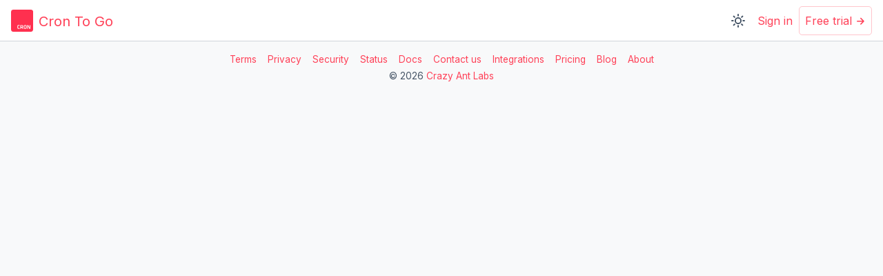

--- FILE ---
content_type: text/html
request_url: https://crontogo.com/blog/how-to-monitor-and-track-your-background-jobs-on-heroku-video/
body_size: 1137
content:
<!doctype html><html lang="en"><head><meta charset="utf-8"/><link rel="apple-touch-icon" sizes="180x180" href="/images/apple-touch-icon.png"><link rel="shortcut icon" type="image/png" sizes="96x96" href="/images/favicon-96x96.png"><link rel="icon" type="image/png" sizes="192x192" href="/images/favicon-192x192.png"><link rel="icon" type="image/png" sizes="96x96" href="/images/favicon-96x96.png"><link rel="icon" type="image/png" sizes="64x64" href="/images/favicon-64x64.png"><link rel="icon" type="image/png" sizes="32x32" href="/images/favicon-32x32.png"><link rel="icon" type="image/png" sizes="24x24" href="/images/favicon-24x24.png"><link rel="icon" type="image/png" sizes="16x16" href="/images/favicon-16x16.png"><link rel="mask-icon" href="/images/safari-pinned-tab.svg" color="#ff304f"><link rel="stylesheet" href="https://fonts.googleapis.com/css?family=Inter:300,400,500,600,700,800&display=swap"><meta name="msapplication-TileColor" content="#da532c"><meta name="viewport" content="width=device-width,initial-scale=1,shrink-to-fit=no"/><meta name="theme-color" content="#FF304F"/><meta name="color-scheme" content="dark light"><link rel="manifest" href="/manifest.json"/><title>Cron To Go: Run and Monitor Scheduled Tasks on your Favorite Apps</title><script type="text/javascript">function setTheme(){"system"!==localStorage.theme&&"theme"in localStorage?document.documentElement.classList.remove("theme-auto"):document.documentElement.classList.add("theme-auto"),"dark"===localStorage.theme?document.documentElement.classList.add("theme-dark"):document.documentElement.classList.remove("theme-dark")}window.addEventListener("themeChanged",e=>{setTheme()},!1),window.addEventListener("storage",e=>{setTheme()}),setTheme()</script><script type="text/javascript">window.intercomSettings={action_color:"#FF304F",background_color:"#FF304F"},function(){var e=window.analytics=window.analytics||[];if(!e.initialize)if(e.invoked)window.console&&console.error&&console.error("Segment snippet included twice.");else{e.invoked=!0,e.methods=["trackSubmit","trackClick","trackLink","trackForm","pageview","identify","reset","group","track","ready","alias","debug","page","screen","once","off","on","addSourceMiddleware","addIntegrationMiddleware","setAnonymousId","addDestinationMiddleware","register"],e.factory=function(t){return function(){if(window.analytics.initialized)return window.analytics[t].apply(window.analytics,arguments);var i=Array.prototype.slice.call(arguments);if(["track","screen","alias","group","page","identify"].indexOf(t)>-1){var n=document.querySelector("link[rel='canonical']");i.push({__t:"bpc",c:n&&n.getAttribute("href")||void 0,p:location.pathname,u:location.href,s:location.search,t:document.title,r:document.referrer})}return i.unshift(t),e.push(i),e}};for(var t=0;t<e.methods.length;t++){var i=e.methods[t];e[i]=e.factory(i)}e.load=function(t,i){var n=document.createElement("script");n.type="text/javascript",n.async=!0,n.src="https://cdn.segment.com/analytics.js/v1/"+t+"/analytics.min.js";var r=document.getElementsByTagName("script")[0];r.parentNode.insertBefore(n,r),e._loadOptions=i},e._writeKey="kRG7p1zdjirXXpiiFDwM2TKE37unZIVf",e.SNIPPET_VERSION="5.2.0",e.load("kRG7p1zdjirXXpiiFDwM2TKE37unZIVf")}}()</script><script defer="defer" src="/static/js/main.eafd4a0d.js"></script><link href="/static/css/main.16eb0a52.css" rel="stylesheet"></head><body><noscript>You need to enable JavaScript to run this app.</noscript><div id="root"></div><script src="https://k0r92gxvnwz6.statuspage.io/embed/script.js"></script></body></html>

--- FILE ---
content_type: text/css
request_url: https://crontogo.com/static/css/main.16eb0a52.css
body_size: 120828
content:
:root{--toastify-color-light:#fff;--toastify-color-dark:#121212;--toastify-color-info:#3498db;--toastify-color-success:#07bc0c;--toastify-color-warning:#f1c40f;--toastify-color-error:#e74c3c;--toastify-color-transparent:#ffffffb3;--toastify-icon-color-info:var(--toastify-color-info);--toastify-icon-color-success:var(--toastify-color-success);--toastify-icon-color-warning:var(--toastify-color-warning);--toastify-icon-color-error:var(--toastify-color-error);--toastify-toast-width:320px;--toastify-toast-background:#fff;--toastify-toast-min-height:64px;--toastify-toast-max-height:800px;--toastify-font-family:sans-serif;--toastify-z-index:9999;--toastify-text-color-light:#757575;--toastify-text-color-dark:#fff;--toastify-text-color-info:#fff;--toastify-text-color-success:#fff;--toastify-text-color-warning:#fff;--toastify-text-color-error:#fff;--toastify-spinner-color:#616161;--toastify-spinner-color-empty-area:#e0e0e0;--toastify-color-progress-light:linear-gradient(90deg,#4cd964,#5ac8fa,#007aff,#34aadc,#5856d6,#ff2d55);--toastify-color-progress-dark:#bb86fc;--toastify-color-progress-info:var(--toastify-color-info);--toastify-color-progress-success:var(--toastify-color-success);--toastify-color-progress-warning:var(--toastify-color-warning);--toastify-color-progress-error:var(--toastify-color-error)}.Toastify__toast-container{box-sizing:border-box;color:#fff;padding:4px;position:fixed;-webkit-transform:translateZ(9999);-webkit-transform:translateZ(var(--toastify-z-index));width:320px;width:var(--toastify-toast-width);z-index:9999;z-index:var(--toastify-z-index)}.Toastify__toast-container--top-left{left:1em;top:1em}.Toastify__toast-container--top-center{left:50%;top:1em;transform:translateX(-50%)}.Toastify__toast-container--top-right{right:1em;top:1em}.Toastify__toast-container--bottom-left{bottom:1em;left:1em}.Toastify__toast-container--bottom-center{bottom:1em;left:50%;transform:translateX(-50%)}.Toastify__toast-container--bottom-right{bottom:1em;right:1em}@media only screen and (max-width:480px){.Toastify__toast-container{left:0;margin:0;padding:0;width:100vw}.Toastify__toast-container--top-center,.Toastify__toast-container--top-left,.Toastify__toast-container--top-right{top:0;transform:translateX(0)}.Toastify__toast-container--bottom-center,.Toastify__toast-container--bottom-left,.Toastify__toast-container--bottom-right{bottom:0;transform:translateX(0)}.Toastify__toast-container--rtl{left:auto;right:0}}.Toastify__toast{border-radius:4px;box-shadow:0 1px 10px 0 #0000001a,0 2px 15px 0 #0000000d;box-sizing:border-box;cursor:default;direction:ltr;display:flex;font-family:sans-serif;font-family:var(--toastify-font-family);justify-content:space-between;margin-bottom:1rem;max-height:800px;max-height:var(--toastify-toast-max-height);min-height:64px;min-height:var(--toastify-toast-min-height);overflow:hidden;padding:8px;position:relative;z-index:0}.Toastify__toast--rtl{direction:rtl}.Toastify__toast--close-on-click{cursor:pointer}.Toastify__toast-body{align-items:center;display:flex;flex:1 1 auto;margin:auto 0;padding:6px}.Toastify__toast-body>div:last-child{flex:1 1;word-break:break-word}.Toastify__toast-icon{display:flex;flex-shrink:0;margin-inline-end:10px;width:20px}.Toastify--animate{animation-duration:.7s;animation-fill-mode:both}.Toastify--animate-icon{animation-duration:.3s;animation-fill-mode:both}@media only screen and (max-width:480px){.Toastify__toast{border-radius:0;margin-bottom:0}}.Toastify__toast-theme--dark{background:#121212;background:var(--toastify-color-dark);color:#fff;color:var(--toastify-text-color-dark)}.Toastify__toast-theme--colored.Toastify__toast--default,.Toastify__toast-theme--light{background:#fff;background:var(--toastify-color-light);color:#757575;color:var(--toastify-text-color-light)}.Toastify__toast-theme--colored.Toastify__toast--info{background:#3498db;background:var(--toastify-color-info);color:#fff;color:var(--toastify-text-color-info)}.Toastify__toast-theme--colored.Toastify__toast--success{background:#07bc0c;background:var(--toastify-color-success);color:#fff;color:var(--toastify-text-color-success)}.Toastify__toast-theme--colored.Toastify__toast--warning{background:#f1c40f;background:var(--toastify-color-warning);color:#fff;color:var(--toastify-text-color-warning)}.Toastify__toast-theme--colored.Toastify__toast--error{background:#e74c3c;background:var(--toastify-color-error);color:#fff;color:var(--toastify-text-color-error)}.Toastify__progress-bar-theme--light{background:linear-gradient(90deg,#4cd964,#5ac8fa,#007aff,#34aadc,#5856d6,#ff2d55);background:var(--toastify-color-progress-light)}.Toastify__progress-bar-theme--dark{background:#bb86fc;background:var(--toastify-color-progress-dark)}.Toastify__progress-bar--info{background:#3498db;background:var(--toastify-color-progress-info)}.Toastify__progress-bar--success{background:#07bc0c;background:var(--toastify-color-progress-success)}.Toastify__progress-bar--warning{background:#f1c40f;background:var(--toastify-color-progress-warning)}.Toastify__progress-bar--error{background:#e74c3c;background:var(--toastify-color-progress-error)}.Toastify__progress-bar-theme--colored.Toastify__progress-bar--error,.Toastify__progress-bar-theme--colored.Toastify__progress-bar--info,.Toastify__progress-bar-theme--colored.Toastify__progress-bar--success,.Toastify__progress-bar-theme--colored.Toastify__progress-bar--warning{background:#ffffffb3;background:var(--toastify-color-transparent)}.Toastify__close-button{align-self:flex-start;background:#0000;border:none;color:#fff;cursor:pointer;opacity:.7;outline:none;padding:0;transition:.3s ease}.Toastify__close-button--light{color:#000;opacity:.3}.Toastify__close-button>svg{fill:currentColor;height:16px;width:14px}.Toastify__close-button:focus,.Toastify__close-button:hover{opacity:1}@keyframes Toastify__trackProgress{0%{transform:scaleX(1)}to{transform:scaleX(0)}}.Toastify__progress-bar{bottom:0;height:5px;left:0;opacity:.7;position:absolute;transform-origin:left;width:100%;z-index:9999;z-index:var(--toastify-z-index)}.Toastify__progress-bar--animated{animation:Toastify__trackProgress linear 1 forwards}.Toastify__progress-bar--controlled{transition:transform .2s}.Toastify__progress-bar--rtl{left:auto;right:0;transform-origin:right}.Toastify__spinner{animation:Toastify__spin .65s linear infinite;border:2px solid #e0e0e0;border-color:var(--toastify-spinner-color-empty-area);border-radius:100%;border-right-color:#616161;border-right-color:var(--toastify-spinner-color);box-sizing:border-box;height:20px;width:20px}@keyframes Toastify__bounceInRight{0%,60%,75%,90%,to{animation-timing-function:cubic-bezier(.215,.61,.355,1)}0%{opacity:0;transform:translate3d(3000px,0,0)}60%{opacity:1;transform:translate3d(-25px,0,0)}75%{transform:translate3d(10px,0,0)}90%{transform:translate3d(-5px,0,0)}to{transform:none}}@keyframes Toastify__bounceOutRight{20%{opacity:1;transform:translate3d(-20px,0,0)}to{opacity:0;transform:translate3d(2000px,0,0)}}@keyframes Toastify__bounceInLeft{0%,60%,75%,90%,to{animation-timing-function:cubic-bezier(.215,.61,.355,1)}0%{opacity:0;transform:translate3d(-3000px,0,0)}60%{opacity:1;transform:translate3d(25px,0,0)}75%{transform:translate3d(-10px,0,0)}90%{transform:translate3d(5px,0,0)}to{transform:none}}@keyframes Toastify__bounceOutLeft{20%{opacity:1;transform:translate3d(20px,0,0)}to{opacity:0;transform:translate3d(-2000px,0,0)}}@keyframes Toastify__bounceInUp{0%,60%,75%,90%,to{animation-timing-function:cubic-bezier(.215,.61,.355,1)}0%{opacity:0;transform:translate3d(0,3000px,0)}60%{opacity:1;transform:translate3d(0,-20px,0)}75%{transform:translate3d(0,10px,0)}90%{transform:translate3d(0,-5px,0)}to{transform:translateZ(0)}}@keyframes Toastify__bounceOutUp{20%{transform:translate3d(0,-10px,0)}40%,45%{opacity:1;transform:translate3d(0,20px,0)}to{opacity:0;transform:translate3d(0,-2000px,0)}}@keyframes Toastify__bounceInDown{0%,60%,75%,90%,to{animation-timing-function:cubic-bezier(.215,.61,.355,1)}0%{opacity:0;transform:translate3d(0,-3000px,0)}60%{opacity:1;transform:translate3d(0,25px,0)}75%{transform:translate3d(0,-10px,0)}90%{transform:translate3d(0,5px,0)}to{transform:none}}@keyframes Toastify__bounceOutDown{20%{transform:translate3d(0,10px,0)}40%,45%{opacity:1;transform:translate3d(0,-20px,0)}to{opacity:0;transform:translate3d(0,2000px,0)}}.Toastify__bounce-enter--bottom-left,.Toastify__bounce-enter--top-left{animation-name:Toastify__bounceInLeft}.Toastify__bounce-enter--bottom-right,.Toastify__bounce-enter--top-right{animation-name:Toastify__bounceInRight}.Toastify__bounce-enter--top-center{animation-name:Toastify__bounceInDown}.Toastify__bounce-enter--bottom-center{animation-name:Toastify__bounceInUp}.Toastify__bounce-exit--bottom-left,.Toastify__bounce-exit--top-left{animation-name:Toastify__bounceOutLeft}.Toastify__bounce-exit--bottom-right,.Toastify__bounce-exit--top-right{animation-name:Toastify__bounceOutRight}.Toastify__bounce-exit--top-center{animation-name:Toastify__bounceOutUp}.Toastify__bounce-exit--bottom-center{animation-name:Toastify__bounceOutDown}@keyframes Toastify__zoomIn{0%{opacity:0;transform:scale3d(.3,.3,.3)}50%{opacity:1}}@keyframes Toastify__zoomOut{0%{opacity:1}50%{opacity:0;transform:scale3d(.3,.3,.3)}to{opacity:0}}.Toastify__zoom-enter{animation-name:Toastify__zoomIn}.Toastify__zoom-exit{animation-name:Toastify__zoomOut}@keyframes Toastify__flipIn{0%{animation-timing-function:ease-in;opacity:0;transform:perspective(400px) rotateX(90deg)}40%{animation-timing-function:ease-in;transform:perspective(400px) rotateX(-20deg)}60%{opacity:1;transform:perspective(400px) rotateX(10deg)}80%{transform:perspective(400px) rotateX(-5deg)}to{transform:perspective(400px)}}@keyframes Toastify__flipOut{0%{transform:perspective(400px)}30%{opacity:1;transform:perspective(400px) rotateX(-20deg)}to{opacity:0;transform:perspective(400px) rotateX(90deg)}}.Toastify__flip-enter{animation-name:Toastify__flipIn}.Toastify__flip-exit{animation-name:Toastify__flipOut}@keyframes Toastify__slideInRight{0%{transform:translate3d(110%,0,0);visibility:visible}to{transform:translateZ(0)}}@keyframes Toastify__slideInLeft{0%{transform:translate3d(-110%,0,0);visibility:visible}to{transform:translateZ(0)}}@keyframes Toastify__slideInUp{0%{transform:translate3d(0,110%,0);visibility:visible}to{transform:translateZ(0)}}@keyframes Toastify__slideInDown{0%{transform:translate3d(0,-110%,0);visibility:visible}to{transform:translateZ(0)}}@keyframes Toastify__slideOutRight{0%{transform:translateZ(0)}to{transform:translate3d(110%,0,0);visibility:hidden}}@keyframes Toastify__slideOutLeft{0%{transform:translateZ(0)}to{transform:translate3d(-110%,0,0);visibility:hidden}}@keyframes Toastify__slideOutDown{0%{transform:translateZ(0)}to{transform:translate3d(0,500px,0);visibility:hidden}}@keyframes Toastify__slideOutUp{0%{transform:translateZ(0)}to{transform:translate3d(0,-500px,0);visibility:hidden}}.Toastify__slide-enter--bottom-left,.Toastify__slide-enter--top-left{animation-name:Toastify__slideInLeft}.Toastify__slide-enter--bottom-right,.Toastify__slide-enter--top-right{animation-name:Toastify__slideInRight}.Toastify__slide-enter--top-center{animation-name:Toastify__slideInDown}.Toastify__slide-enter--bottom-center{animation-name:Toastify__slideInUp}.Toastify__slide-exit--bottom-left,.Toastify__slide-exit--top-left{animation-name:Toastify__slideOutLeft}.Toastify__slide-exit--bottom-right,.Toastify__slide-exit--top-right{animation-name:Toastify__slideOutRight}.Toastify__slide-exit--top-center{animation-name:Toastify__slideOutUp}.Toastify__slide-exit--bottom-center{animation-name:Toastify__slideOutDown}@keyframes Toastify__spin{0%{transform:rotate(0deg)}to{transform:rotate(1turn)}}.theme-dark{--primary:#ff4057!important;/*!
 * Bootstrap v4.6.2 (https://getbootstrap.com/)
 * Copyright 2011-2022 The Bootstrap Authors
 * Copyright 2011-2022 Twitter, Inc.
 * Licensed under MIT (https://github.com/twbs/bootstrap/blob/main/LICENSE)
 */--secondary:#2b3039!important;--success:#28a745!important;--info:#549eff!important;--warning:#ffb822!important;--danger:#dc2626!important;--light:#f9fafb0a!important;--dark:#ff405733!important;--blue:#007bff!important;--indigo:#6610f2!important;--purple:#6f42c1!important;--pink:#e83e8c!important;--red:#dc3545!important;--orange:#fd7e14!important;--yellow:#fcedb9!important;--green:#28a745!important;--teal:#20c997!important;--cyan:#17a2b8!important;--white:#13171c!important;--black:#f9fafb!important;--gray-lighter:#1c1e25!important;--gray-light:#2b3039!important;--gray:#9ca3af!important;--gray-dark:#f8f9fa!important;--input-color:#d1d5db!important;--input-placeholder:#6b7280!important;--primary-dark:#fff3f4!important;--primary-light:#ff1733!important;--secondary-dark:#758197!important;--secondary-light:#191c22!important;--success-dark:#e1f8e6!important;--success-light:#208637!important;--info-dark:#fcfdff!important;--info-light:#2b87ff!important;--warning-dark:#fff1d5!important;--warning-light:#f8a800!important;--danger-dark:#f6c8c8!important;--danger-light:#bb1e1e!important;--dark-dark:#ff4f6433!important;--dark-light:#ff173333!important}.theme-dark :root{--yellow:#ffc107;--gray-dark:#e5e7eb;--primary:#ff4057;--secondary:#2b3039;--success:#28a745;--info:#549eff;--warning:#ffb822;--danger:#dc2626;--light:#f9fafb0a;--dark:#ff405733;--blue:#007bff;--indigo:#6610f2;--purple:#6f42c1;--pink:#e83e8c;--red:#dc3545;--orange:#fd7e14;--yellow:#fcedb9;--green:#28a745;--teal:#20c997;--cyan:#17a2b8;--white:#13171c;--black:#f9fafb;--gray-lighter:#1c1e25;--gray-light:#2b3039;--gray:#9ca3af;--gray-dark:#f8f9fa;--input-color:#d1d5db;--input-placeholder:#6b7280;--primary-dark:#fff3f4;--primary-light:#ff1733;--secondary-dark:#758197;--secondary-light:#191c22;--success-dark:#e1f8e6;--success-light:#208637;--info-dark:#fcfdff;--info-light:#2b87ff;--warning-dark:#fff1d5;--warning-light:#f8a800;--danger-dark:#f6c8c8;--danger-light:#bb1e1e;--dark-dark:#ff4f6433;--dark-light:#ff173333;--breakpoint-xs:0;--breakpoint-sm:576px;--breakpoint-md:768px;--breakpoint-lg:992px;--breakpoint-xl:1200px;--font-family-sans-serif:-apple-system,BlinkMacSystemFont,"Segoe UI",Roboto,"Helvetica Neue",Arial,"Noto Sans","Liberation Sans",sans-serif,"Apple Color Emoji","Segoe UI Emoji","Segoe UI Symbol","Noto Color Emoji";--font-family-monospace:SFMono-Regular,Menlo,Monaco,Consolas,"Liberation Mono","Courier New",monospace}.theme-dark *,.theme-dark :after,.theme-dark :before{box-sizing:border-box}.theme-dark html{-webkit-text-size-adjust:100%;-webkit-tap-highlight-color:rgba(249,250,251,0);font-family:sans-serif;line-height:1.15}.theme-dark article,.theme-dark aside,.theme-dark figcaption,.theme-dark figure,.theme-dark footer,.theme-dark header,.theme-dark hgroup,.theme-dark main,.theme-dark nav,.theme-dark section{display:block}.theme-dark body{background-color:#13171c;color:#e5e7eb;font-family:Inter,-apple-system,BlinkMacSystemFont,Segoe UI,Roboto,Helvetica Neue,Arial,sans-serif;font-size:1rem;font-weight:400;line-height:1.5;text-align:left}.theme-dark [tabindex="-1"]:focus:not(:focus-visible){outline:0!important}.theme-dark hr{box-sizing:initial;height:0;overflow:visible}.theme-dark h1,.theme-dark h2,.theme-dark h3,.theme-dark h4,.theme-dark h5,.theme-dark h6{margin-bottom:.5rem;margin-top:0}.theme-dark p{margin-bottom:1rem;margin-top:0}.theme-dark abbr[data-original-title],.theme-dark abbr[title]{border-bottom:0;cursor:help;text-decoration:underline;-webkit-text-decoration:underline dotted;text-decoration:underline dotted;-webkit-text-decoration-skip-ink:none;text-decoration-skip-ink:none}.theme-dark address{font-style:normal;line-height:inherit;margin-bottom:1rem}.theme-dark dl,.theme-dark ol,.theme-dark ul{margin-bottom:1rem;margin-top:0}.theme-dark ol ol,.theme-dark ol ul,.theme-dark ul ol,.theme-dark ul ul{margin-bottom:0}.theme-dark dt{font-weight:500}.theme-dark dd{margin-bottom:.5rem;margin-left:0}.theme-dark blockquote{margin:0 0 1rem}.theme-dark b,.theme-dark strong{font-weight:bolder}.theme-dark small{font-size:80%}.theme-dark sub,.theme-dark sup{font-size:75%;line-height:0;position:relative;vertical-align:initial}.theme-dark sub{bottom:-.25em}.theme-dark sup{top:-.5em}.theme-dark a{background-color:initial;color:#ff4057;text-decoration:none}.theme-dark a:hover{color:#ff1733;text-decoration:underline}.theme-dark a:not([href]):not([class]),.theme-dark a:not([href]):not([class]):hover{color:inherit;text-decoration:none}.theme-dark code,.theme-dark kbd,.theme-dark pre,.theme-dark samp{font-family:SFMono-Regular,Menlo,Monaco,Consolas,Liberation Mono,Courier New,monospace;font-size:1em}.theme-dark pre{-ms-overflow-style:scrollbar;margin-bottom:1rem;margin-top:0;overflow:auto}.theme-dark figure{margin:0 0 1rem}.theme-dark img{border-style:none;vertical-align:middle}.theme-dark svg{overflow:hidden;vertical-align:middle}.theme-dark table{border-collapse:collapse}.theme-dark caption{caption-side:bottom;color:#9ca3af;padding-bottom:.75rem;padding-top:.75rem;text-align:left}.theme-dark th{text-align:inherit;text-align:-webkit-match-parent}.theme-dark label{display:inline-block;margin-bottom:.5rem}.theme-dark button{border-radius:0}.theme-dark button:focus:not(:focus-visible){outline:0}.theme-dark button,.theme-dark input,.theme-dark optgroup,.theme-dark select,.theme-dark textarea{font-family:inherit;font-size:inherit;line-height:inherit;margin:0}.theme-dark button,.theme-dark input{overflow:visible}.theme-dark button,.theme-dark select{text-transform:none}.theme-dark [role=button]{cursor:pointer}.theme-dark select{word-wrap:normal}.theme-dark [type=button],.theme-dark [type=reset],.theme-dark [type=submit],.theme-dark button{-webkit-appearance:button}.theme-dark [type=button]:not(:disabled),.theme-dark [type=reset]:not(:disabled),.theme-dark [type=submit]:not(:disabled),.theme-dark button:not(:disabled){cursor:pointer}.theme-dark [type=button]::-moz-focus-inner,.theme-dark [type=reset]::-moz-focus-inner,.theme-dark [type=submit]::-moz-focus-inner,.theme-dark button::-moz-focus-inner{border-style:none;padding:0}.theme-dark input[type=checkbox],.theme-dark input[type=radio]{box-sizing:border-box;padding:0}.theme-dark textarea{overflow:auto;resize:vertical}.theme-dark fieldset{border:0;margin:0;min-width:0;padding:0}.theme-dark legend{color:inherit;display:block;font-size:1.5rem;line-height:inherit;margin-bottom:.5rem;max-width:100%;padding:0;white-space:normal;width:100%}@media (max-width:1200px){.theme-dark legend{font-size:calc(1.275rem + .3vw)}}.theme-dark progress{vertical-align:initial}.theme-dark [type=number]::-webkit-inner-spin-button,.theme-dark [type=number]::-webkit-outer-spin-button{height:auto}.theme-dark [type=search]{-webkit-appearance:none;outline-offset:-2px}.theme-dark [type=search]::-webkit-search-decoration{-webkit-appearance:none}.theme-dark ::-webkit-file-upload-button{-webkit-appearance:button;font:inherit}.theme-dark output{display:inline-block}.theme-dark summary{cursor:pointer;display:list-item}.theme-dark template{display:none}.theme-dark [hidden]{display:none!important}.theme-dark .h1,.theme-dark .h2,.theme-dark .h3,.theme-dark .h4,.theme-dark .h5,.theme-dark .h6,.theme-dark h1,.theme-dark h2,.theme-dark h3,.theme-dark h4,.theme-dark h5,.theme-dark h6{color:#f9fafb;font-weight:800;line-height:1.2;margin-bottom:.5rem}.theme-dark .h1,.theme-dark h1{font-size:2.5rem}@media (max-width:1200px){.theme-dark .h1,.theme-dark h1{font-size:calc(1.375rem + 1.5vw)}}.theme-dark .h2,.theme-dark h2{font-size:2rem}@media (max-width:1200px){.theme-dark .h2,.theme-dark h2{font-size:calc(1.325rem + .9vw)}}.theme-dark .h3,.theme-dark h3{font-size:1.75rem}@media (max-width:1200px){.theme-dark .h3,.theme-dark h3{font-size:calc(1.3rem + .6vw)}}.theme-dark .h4,.theme-dark h4{font-size:1.5rem}@media (max-width:1200px){.theme-dark .h4,.theme-dark h4{font-size:calc(1.275rem + .3vw)}}.theme-dark .h5,.theme-dark h5{font-size:1.25rem}.theme-dark .h6,.theme-dark h6{font-size:1rem}.theme-dark .lead{font-size:1.25rem;font-weight:300}.theme-dark .display-1{font-size:6rem;font-weight:300;line-height:1.2}@media (max-width:1200px){.theme-dark .display-1{font-size:calc(1.725rem + 5.7vw)}}.theme-dark .display-2{font-size:5.5rem;font-weight:300;line-height:1.2}@media (max-width:1200px){.theme-dark .display-2{font-size:calc(1.675rem + 5.1vw)}}.theme-dark .display-3{font-size:4.5rem;font-weight:300;line-height:1.2}@media (max-width:1200px){.theme-dark .display-3{font-size:calc(1.575rem + 3.9vw)}}.theme-dark .display-4{font-size:3.5rem;font-weight:300;line-height:1.2}@media (max-width:1200px){.theme-dark .display-4{font-size:calc(1.475rem + 2.7vw)}}.theme-dark hr{border:0;border-top:1px solid #f9fafb1a;margin-bottom:1rem;margin-top:1rem}.theme-dark .small,.theme-dark small{font-size:.875em;font-weight:400}.theme-dark .mark,.theme-dark mark{background-color:#fcedb9;padding:.2em}.theme-dark .list-inline,.theme-dark .list-unstyled{list-style:none;padding-left:0}.theme-dark .list-inline-item{display:inline-block}.theme-dark .list-inline-item:not(:last-child){margin-right:.5rem}.theme-dark .initialism{font-size:90%;text-transform:uppercase}.theme-dark .blockquote{font-size:1.25rem;margin-bottom:1rem}.theme-dark .blockquote-footer{color:#9ca3af;display:block;font-size:.875em}.theme-dark .blockquote-footer:before{content:"\2014\00A0"}.theme-dark .img-fluid{height:auto;max-width:100%}.theme-dark .img-thumbnail{background-color:#13171c;border:1px solid #2b3039;border-radius:.25rem;height:auto;max-width:100%;padding:.25rem}.theme-dark .figure{display:inline-block}.theme-dark .figure-img{line-height:1;margin-bottom:.5rem}.theme-dark .figure-caption{color:#9ca3af;font-size:90%}.theme-dark code{word-wrap:break-word;color:#e83e8c;font-size:87.5%}a>.theme-dark code{color:inherit}.theme-dark kbd{background-color:#1c1e25b3;border-radius:.2rem;color:#e5e7eb;font-size:87.5%;padding:.2rem .4rem}.theme-dark kbd kbd{font-size:100%;font-weight:500;padding:0}.theme-dark pre{color:#f8f9fa;display:block;font-size:87.5%}.theme-dark pre code{color:inherit;font-size:inherit;word-break:normal}.theme-dark .pre-scrollable{max-height:340px;overflow-y:scroll}.theme-dark .container,.theme-dark .container-fluid,.theme-dark .container-lg,.theme-dark .container-md,.theme-dark .container-sm,.theme-dark .container-xl{margin-left:auto;margin-right:auto;padding-left:15px;padding-right:15px;width:100%}@media (min-width:576px){.theme-dark .container,.theme-dark .container-sm{max-width:540px}}@media (min-width:768px){.theme-dark .container,.theme-dark .container-md,.theme-dark .container-sm{max-width:720px}}@media (min-width:992px){.theme-dark .container,.theme-dark .container-lg,.theme-dark .container-md,.theme-dark .container-sm{max-width:960px}}@media (min-width:1200px){.theme-dark .container,.theme-dark .container-lg,.theme-dark .container-md,.theme-dark .container-sm,.theme-dark .container-xl{max-width:1140px}}.theme-dark .row{display:flex;flex-wrap:wrap;margin-left:-15px;margin-right:-15px}.theme-dark .no-gutters{margin-left:0;margin-right:0}.theme-dark .no-gutters>.col,.theme-dark .no-gutters>[class*=col-]{padding-left:0;padding-right:0}.theme-dark .col,.theme-dark .col-1,.theme-dark .col-10,.theme-dark .col-11,.theme-dark .col-12,.theme-dark .col-2,.theme-dark .col-3,.theme-dark .col-4,.theme-dark .col-5,.theme-dark .col-6,.theme-dark .col-7,.theme-dark .col-8,.theme-dark .col-9,.theme-dark .col-auto,.theme-dark .col-lg,.theme-dark .col-lg-1,.theme-dark .col-lg-10,.theme-dark .col-lg-11,.theme-dark .col-lg-12,.theme-dark .col-lg-2,.theme-dark .col-lg-3,.theme-dark .col-lg-4,.theme-dark .col-lg-5,.theme-dark .col-lg-6,.theme-dark .col-lg-7,.theme-dark .col-lg-8,.theme-dark .col-lg-9,.theme-dark .col-lg-auto,.theme-dark .col-md,.theme-dark .col-md-1,.theme-dark .col-md-10,.theme-dark .col-md-11,.theme-dark .col-md-12,.theme-dark .col-md-2,.theme-dark .col-md-3,.theme-dark .col-md-4,.theme-dark .col-md-5,.theme-dark .col-md-6,.theme-dark .col-md-7,.theme-dark .col-md-8,.theme-dark .col-md-9,.theme-dark .col-md-auto,.theme-dark .col-sm,.theme-dark .col-sm-1,.theme-dark .col-sm-10,.theme-dark .col-sm-11,.theme-dark .col-sm-12,.theme-dark .col-sm-2,.theme-dark .col-sm-3,.theme-dark .col-sm-4,.theme-dark .col-sm-5,.theme-dark .col-sm-6,.theme-dark .col-sm-7,.theme-dark .col-sm-8,.theme-dark .col-sm-9,.theme-dark .col-sm-auto,.theme-dark .col-xl,.theme-dark .col-xl-1,.theme-dark .col-xl-10,.theme-dark .col-xl-11,.theme-dark .col-xl-12,.theme-dark .col-xl-2,.theme-dark .col-xl-3,.theme-dark .col-xl-4,.theme-dark .col-xl-5,.theme-dark .col-xl-6,.theme-dark .col-xl-7,.theme-dark .col-xl-8,.theme-dark .col-xl-9,.theme-dark .col-xl-auto{padding-left:15px;padding-right:15px;position:relative;width:100%}.theme-dark .col{flex-basis:0;flex-grow:1;max-width:100%}.theme-dark .row-cols-1>*{flex:0 0 100%;max-width:100%}.theme-dark .row-cols-2>*{flex:0 0 50%;max-width:50%}.theme-dark .row-cols-3>*{flex:0 0 33.33333%;max-width:33.33333%}.theme-dark .row-cols-4>*{flex:0 0 25%;max-width:25%}.theme-dark .row-cols-5>*{flex:0 0 20%;max-width:20%}.theme-dark .row-cols-6>*{flex:0 0 16.66667%;max-width:16.66667%}.theme-dark .col-auto{flex:0 0 auto;max-width:100%;width:auto}.theme-dark .col-1{flex:0 0 8.33333%;max-width:8.33333%}.theme-dark .col-2{flex:0 0 16.66667%;max-width:16.66667%}.theme-dark .col-3{flex:0 0 25%;max-width:25%}.theme-dark .col-4{flex:0 0 33.33333%;max-width:33.33333%}.theme-dark .col-5{flex:0 0 41.66667%;max-width:41.66667%}.theme-dark .col-6{flex:0 0 50%;max-width:50%}.theme-dark .col-7{flex:0 0 58.33333%;max-width:58.33333%}.theme-dark .col-8{flex:0 0 66.66667%;max-width:66.66667%}.theme-dark .col-9{flex:0 0 75%;max-width:75%}.theme-dark .col-10{flex:0 0 83.33333%;max-width:83.33333%}.theme-dark .col-11{flex:0 0 91.66667%;max-width:91.66667%}.theme-dark .col-12{flex:0 0 100%;max-width:100%}.theme-dark .order-first{order:-1}.theme-dark .order-last{order:13}.theme-dark .order-0{order:0}.theme-dark .order-1{order:1}.theme-dark .order-2{order:2}.theme-dark .order-3{order:3}.theme-dark .order-4{order:4}.theme-dark .order-5{order:5}.theme-dark .order-6{order:6}.theme-dark .order-7{order:7}.theme-dark .order-8{order:8}.theme-dark .order-9{order:9}.theme-dark .order-10{order:10}.theme-dark .order-11{order:11}.theme-dark .order-12{order:12}.theme-dark .offset-1{margin-left:8.33333%}.theme-dark .offset-2{margin-left:16.66667%}.theme-dark .offset-3{margin-left:25%}.theme-dark .offset-4{margin-left:33.33333%}.theme-dark .offset-5{margin-left:41.66667%}.theme-dark .offset-6{margin-left:50%}.theme-dark .offset-7{margin-left:58.33333%}.theme-dark .offset-8{margin-left:66.66667%}.theme-dark .offset-9{margin-left:75%}.theme-dark .offset-10{margin-left:83.33333%}.theme-dark .offset-11{margin-left:91.66667%}@media (min-width:576px){.theme-dark .col-sm{flex-basis:0;flex-grow:1;max-width:100%}.theme-dark .row-cols-sm-1>*{flex:0 0 100%;max-width:100%}.theme-dark .row-cols-sm-2>*{flex:0 0 50%;max-width:50%}.theme-dark .row-cols-sm-3>*{flex:0 0 33.33333%;max-width:33.33333%}.theme-dark .row-cols-sm-4>*{flex:0 0 25%;max-width:25%}.theme-dark .row-cols-sm-5>*{flex:0 0 20%;max-width:20%}.theme-dark .row-cols-sm-6>*{flex:0 0 16.66667%;max-width:16.66667%}.theme-dark .col-sm-auto{flex:0 0 auto;max-width:100%;width:auto}.theme-dark .col-sm-1{flex:0 0 8.33333%;max-width:8.33333%}.theme-dark .col-sm-2{flex:0 0 16.66667%;max-width:16.66667%}.theme-dark .col-sm-3{flex:0 0 25%;max-width:25%}.theme-dark .col-sm-4{flex:0 0 33.33333%;max-width:33.33333%}.theme-dark .col-sm-5{flex:0 0 41.66667%;max-width:41.66667%}.theme-dark .col-sm-6{flex:0 0 50%;max-width:50%}.theme-dark .col-sm-7{flex:0 0 58.33333%;max-width:58.33333%}.theme-dark .col-sm-8{flex:0 0 66.66667%;max-width:66.66667%}.theme-dark .col-sm-9{flex:0 0 75%;max-width:75%}.theme-dark .col-sm-10{flex:0 0 83.33333%;max-width:83.33333%}.theme-dark .col-sm-11{flex:0 0 91.66667%;max-width:91.66667%}.theme-dark .col-sm-12{flex:0 0 100%;max-width:100%}.theme-dark .order-sm-first{order:-1}.theme-dark .order-sm-last{order:13}.theme-dark .order-sm-0{order:0}.theme-dark .order-sm-1{order:1}.theme-dark .order-sm-2{order:2}.theme-dark .order-sm-3{order:3}.theme-dark .order-sm-4{order:4}.theme-dark .order-sm-5{order:5}.theme-dark .order-sm-6{order:6}.theme-dark .order-sm-7{order:7}.theme-dark .order-sm-8{order:8}.theme-dark .order-sm-9{order:9}.theme-dark .order-sm-10{order:10}.theme-dark .order-sm-11{order:11}.theme-dark .order-sm-12{order:12}.theme-dark .offset-sm-0{margin-left:0}.theme-dark .offset-sm-1{margin-left:8.33333%}.theme-dark .offset-sm-2{margin-left:16.66667%}.theme-dark .offset-sm-3{margin-left:25%}.theme-dark .offset-sm-4{margin-left:33.33333%}.theme-dark .offset-sm-5{margin-left:41.66667%}.theme-dark .offset-sm-6{margin-left:50%}.theme-dark .offset-sm-7{margin-left:58.33333%}.theme-dark .offset-sm-8{margin-left:66.66667%}.theme-dark .offset-sm-9{margin-left:75%}.theme-dark .offset-sm-10{margin-left:83.33333%}.theme-dark .offset-sm-11{margin-left:91.66667%}}@media (min-width:768px){.theme-dark .col-md{flex-basis:0;flex-grow:1;max-width:100%}.theme-dark .row-cols-md-1>*{flex:0 0 100%;max-width:100%}.theme-dark .row-cols-md-2>*{flex:0 0 50%;max-width:50%}.theme-dark .row-cols-md-3>*{flex:0 0 33.33333%;max-width:33.33333%}.theme-dark .row-cols-md-4>*{flex:0 0 25%;max-width:25%}.theme-dark .row-cols-md-5>*{flex:0 0 20%;max-width:20%}.theme-dark .row-cols-md-6>*{flex:0 0 16.66667%;max-width:16.66667%}.theme-dark .col-md-auto{flex:0 0 auto;max-width:100%;width:auto}.theme-dark .col-md-1{flex:0 0 8.33333%;max-width:8.33333%}.theme-dark .col-md-2{flex:0 0 16.66667%;max-width:16.66667%}.theme-dark .col-md-3{flex:0 0 25%;max-width:25%}.theme-dark .col-md-4{flex:0 0 33.33333%;max-width:33.33333%}.theme-dark .col-md-5{flex:0 0 41.66667%;max-width:41.66667%}.theme-dark .col-md-6{flex:0 0 50%;max-width:50%}.theme-dark .col-md-7{flex:0 0 58.33333%;max-width:58.33333%}.theme-dark .col-md-8{flex:0 0 66.66667%;max-width:66.66667%}.theme-dark .col-md-9{flex:0 0 75%;max-width:75%}.theme-dark .col-md-10{flex:0 0 83.33333%;max-width:83.33333%}.theme-dark .col-md-11{flex:0 0 91.66667%;max-width:91.66667%}.theme-dark .col-md-12{flex:0 0 100%;max-width:100%}.theme-dark .order-md-first{order:-1}.theme-dark .order-md-last{order:13}.theme-dark .order-md-0{order:0}.theme-dark .order-md-1{order:1}.theme-dark .order-md-2{order:2}.theme-dark .order-md-3{order:3}.theme-dark .order-md-4{order:4}.theme-dark .order-md-5{order:5}.theme-dark .order-md-6{order:6}.theme-dark .order-md-7{order:7}.theme-dark .order-md-8{order:8}.theme-dark .order-md-9{order:9}.theme-dark .order-md-10{order:10}.theme-dark .order-md-11{order:11}.theme-dark .order-md-12{order:12}.theme-dark .offset-md-0{margin-left:0}.theme-dark .offset-md-1{margin-left:8.33333%}.theme-dark .offset-md-2{margin-left:16.66667%}.theme-dark .offset-md-3{margin-left:25%}.theme-dark .offset-md-4{margin-left:33.33333%}.theme-dark .offset-md-5{margin-left:41.66667%}.theme-dark .offset-md-6{margin-left:50%}.theme-dark .offset-md-7{margin-left:58.33333%}.theme-dark .offset-md-8{margin-left:66.66667%}.theme-dark .offset-md-9{margin-left:75%}.theme-dark .offset-md-10{margin-left:83.33333%}.theme-dark .offset-md-11{margin-left:91.66667%}}@media (min-width:992px){.theme-dark .col-lg{flex-basis:0;flex-grow:1;max-width:100%}.theme-dark .row-cols-lg-1>*{flex:0 0 100%;max-width:100%}.theme-dark .row-cols-lg-2>*{flex:0 0 50%;max-width:50%}.theme-dark .row-cols-lg-3>*{flex:0 0 33.33333%;max-width:33.33333%}.theme-dark .row-cols-lg-4>*{flex:0 0 25%;max-width:25%}.theme-dark .row-cols-lg-5>*{flex:0 0 20%;max-width:20%}.theme-dark .row-cols-lg-6>*{flex:0 0 16.66667%;max-width:16.66667%}.theme-dark .col-lg-auto{flex:0 0 auto;max-width:100%;width:auto}.theme-dark .col-lg-1{flex:0 0 8.33333%;max-width:8.33333%}.theme-dark .col-lg-2{flex:0 0 16.66667%;max-width:16.66667%}.theme-dark .col-lg-3{flex:0 0 25%;max-width:25%}.theme-dark .col-lg-4{flex:0 0 33.33333%;max-width:33.33333%}.theme-dark .col-lg-5{flex:0 0 41.66667%;max-width:41.66667%}.theme-dark .col-lg-6{flex:0 0 50%;max-width:50%}.theme-dark .col-lg-7{flex:0 0 58.33333%;max-width:58.33333%}.theme-dark .col-lg-8{flex:0 0 66.66667%;max-width:66.66667%}.theme-dark .col-lg-9{flex:0 0 75%;max-width:75%}.theme-dark .col-lg-10{flex:0 0 83.33333%;max-width:83.33333%}.theme-dark .col-lg-11{flex:0 0 91.66667%;max-width:91.66667%}.theme-dark .col-lg-12{flex:0 0 100%;max-width:100%}.theme-dark .order-lg-first{order:-1}.theme-dark .order-lg-last{order:13}.theme-dark .order-lg-0{order:0}.theme-dark .order-lg-1{order:1}.theme-dark .order-lg-2{order:2}.theme-dark .order-lg-3{order:3}.theme-dark .order-lg-4{order:4}.theme-dark .order-lg-5{order:5}.theme-dark .order-lg-6{order:6}.theme-dark .order-lg-7{order:7}.theme-dark .order-lg-8{order:8}.theme-dark .order-lg-9{order:9}.theme-dark .order-lg-10{order:10}.theme-dark .order-lg-11{order:11}.theme-dark .order-lg-12{order:12}.theme-dark .offset-lg-0{margin-left:0}.theme-dark .offset-lg-1{margin-left:8.33333%}.theme-dark .offset-lg-2{margin-left:16.66667%}.theme-dark .offset-lg-3{margin-left:25%}.theme-dark .offset-lg-4{margin-left:33.33333%}.theme-dark .offset-lg-5{margin-left:41.66667%}.theme-dark .offset-lg-6{margin-left:50%}.theme-dark .offset-lg-7{margin-left:58.33333%}.theme-dark .offset-lg-8{margin-left:66.66667%}.theme-dark .offset-lg-9{margin-left:75%}.theme-dark .offset-lg-10{margin-left:83.33333%}.theme-dark .offset-lg-11{margin-left:91.66667%}}@media (min-width:1200px){.theme-dark .col-xl{flex-basis:0;flex-grow:1;max-width:100%}.theme-dark .row-cols-xl-1>*{flex:0 0 100%;max-width:100%}.theme-dark .row-cols-xl-2>*{flex:0 0 50%;max-width:50%}.theme-dark .row-cols-xl-3>*{flex:0 0 33.33333%;max-width:33.33333%}.theme-dark .row-cols-xl-4>*{flex:0 0 25%;max-width:25%}.theme-dark .row-cols-xl-5>*{flex:0 0 20%;max-width:20%}.theme-dark .row-cols-xl-6>*{flex:0 0 16.66667%;max-width:16.66667%}.theme-dark .col-xl-auto{flex:0 0 auto;max-width:100%;width:auto}.theme-dark .col-xl-1{flex:0 0 8.33333%;max-width:8.33333%}.theme-dark .col-xl-2{flex:0 0 16.66667%;max-width:16.66667%}.theme-dark .col-xl-3{flex:0 0 25%;max-width:25%}.theme-dark .col-xl-4{flex:0 0 33.33333%;max-width:33.33333%}.theme-dark .col-xl-5{flex:0 0 41.66667%;max-width:41.66667%}.theme-dark .col-xl-6{flex:0 0 50%;max-width:50%}.theme-dark .col-xl-7{flex:0 0 58.33333%;max-width:58.33333%}.theme-dark .col-xl-8{flex:0 0 66.66667%;max-width:66.66667%}.theme-dark .col-xl-9{flex:0 0 75%;max-width:75%}.theme-dark .col-xl-10{flex:0 0 83.33333%;max-width:83.33333%}.theme-dark .col-xl-11{flex:0 0 91.66667%;max-width:91.66667%}.theme-dark .col-xl-12{flex:0 0 100%;max-width:100%}.theme-dark .order-xl-first{order:-1}.theme-dark .order-xl-last{order:13}.theme-dark .order-xl-0{order:0}.theme-dark .order-xl-1{order:1}.theme-dark .order-xl-2{order:2}.theme-dark .order-xl-3{order:3}.theme-dark .order-xl-4{order:4}.theme-dark .order-xl-5{order:5}.theme-dark .order-xl-6{order:6}.theme-dark .order-xl-7{order:7}.theme-dark .order-xl-8{order:8}.theme-dark .order-xl-9{order:9}.theme-dark .order-xl-10{order:10}.theme-dark .order-xl-11{order:11}.theme-dark .order-xl-12{order:12}.theme-dark .offset-xl-0{margin-left:0}.theme-dark .offset-xl-1{margin-left:8.33333%}.theme-dark .offset-xl-2{margin-left:16.66667%}.theme-dark .offset-xl-3{margin-left:25%}.theme-dark .offset-xl-4{margin-left:33.33333%}.theme-dark .offset-xl-5{margin-left:41.66667%}.theme-dark .offset-xl-6{margin-left:50%}.theme-dark .offset-xl-7{margin-left:58.33333%}.theme-dark .offset-xl-8{margin-left:66.66667%}.theme-dark .offset-xl-9{margin-left:75%}.theme-dark .offset-xl-10{margin-left:83.33333%}.theme-dark .offset-xl-11{margin-left:91.66667%}}.theme-dark .table{color:#e5e7eb;margin-bottom:1rem;width:100%}.theme-dark .table td,.theme-dark .table th{border-top:1px solid #2b3039;padding:.75rem;vertical-align:top}.theme-dark .table thead th{border-bottom:2px solid #2b3039;vertical-align:bottom}.theme-dark .table tbody+tbody{border-top:2px solid #2b3039}.theme-dark .table-sm td,.theme-dark .table-sm th{padding:.3rem}.theme-dark .table-bordered,.theme-dark .table-bordered td,.theme-dark .table-bordered th{border:1px solid #2b3039}.theme-dark .table-bordered thead td,.theme-dark .table-bordered thead th{border-bottom-width:2px}.theme-dark .table-borderless tbody+tbody,.theme-dark .table-borderless td,.theme-dark .table-borderless th,.theme-dark .table-borderless thead th{border:0}.theme-dark .table-striped tbody tr:nth-of-type(odd){background-color:#f9fafb0d}.theme-dark .table-hover tbody tr:hover{background-color:rgba(249,250,251,.075);color:#e5e7eb}.theme-dark .table-primary,.theme-dark .table-primary>td,.theme-dark .table-primary>th{background-color:#55222d}.theme-dark .table-primary tbody+tbody,.theme-dark .table-primary td,.theme-dark .table-primary th,.theme-dark .table-primary thead th{border-color:#8e2c3b}.theme-dark .table-hover .table-primary:hover,.theme-dark .table-hover .table-primary:hover>td,.theme-dark .table-hover .table-primary:hover>th{background-color:#431b23}.theme-dark .table-secondary,.theme-dark .table-secondary>td,.theme-dark .table-secondary>th{background-color:#1a1e24}.theme-dark .table-secondary tbody+tbody,.theme-dark .table-secondary td,.theme-dark .table-secondary th,.theme-dark .table-secondary thead th{border-color:#1f242b}.theme-dark .table-hover .table-secondary:hover,.theme-dark .table-hover .table-secondary:hover>td,.theme-dark .table-hover .table-secondary:hover>th{background-color:#0f1215}.theme-dark .table-success,.theme-dark .table-success>td,.theme-dark .table-success>th{background-color:#193f27}.theme-dark .table-success tbody+tbody,.theme-dark .table-success td,.theme-dark .table-success th,.theme-dark .table-success thead th{border-color:#1e6231}.theme-dark .table-hover .table-success:hover,.theme-dark .table-hover .table-success:hover>td,.theme-dark .table-hover .table-success:hover>th{background-color:#122d1c}.theme-dark .table-info,.theme-dark .table-info>td,.theme-dark .table-info>th{background-color:#253d5c}.theme-dark .table-info tbody+tbody,.theme-dark .table-info td,.theme-dark .table-info th,.theme-dark .table-info thead th{border-color:#355d92}.theme-dark .table-hover .table-info:hover,.theme-dark .table-hover .table-info:hover>td,.theme-dark .table-hover .table-info:hover>th{background-color:#1e314a}.theme-dark .table-warning,.theme-dark .table-warning>td,.theme-dark .table-warning>th{background-color:#55441e}.theme-dark .table-warning tbody+tbody,.theme-dark .table-warning td,.theme-dark .table-warning th,.theme-dark .table-warning thead th{border-color:#8e6b1f}.theme-dark .table-hover .table-warning:hover,.theme-dark .table-hover .table-warning:hover>td,.theme-dark .table-hover .table-warning:hover>th{background-color:#423517}.theme-dark .table-danger,.theme-dark .table-danger>td,.theme-dark .table-danger>th{background-color:#4b1b1f}.theme-dark .table-danger tbody+tbody,.theme-dark .table-danger td,.theme-dark .table-danger th,.theme-dark .table-danger thead th{border-color:#7c1f21}.theme-dark .table-hover .table-danger:hover,.theme-dark .table-hover .table-danger:hover>td,.theme-dark .table-hover .table-danger:hover>th{background-color:#381417}.theme-dark .table-light,.theme-dark .table-light>td,.theme-dark .table-light>th{background-color:rgba(21,25,30,.731)}.theme-dark .table-light tbody+tbody,.theme-dark .table-light td,.theme-dark .table-light th,.theme-dark .table-light thead th{border-color:rgba(24,28,33,.501)}.theme-dark .table-hover .table-light:hover,.theme-dark .table-hover .table-light:hover>td,.theme-dark .table-hover .table-light:hover>th{background-color:rgba(11,13,15,.731)}.theme-dark .table-dark,.theme-dark .table-dark>td,.theme-dark .table-dark>th{background-color:rgba(29,25,30,.776)}.theme-dark .table-dark tbody+tbody,.theme-dark .table-dark td,.theme-dark .table-dark th,.theme-dark .table-dark thead th{border-color:rgba(44,27,34,.584)}.theme-dark .table-hover .table-dark:hover,.theme-dark .table-hover .table-dark:hover>td,.theme-dark .table-hover .table-dark:hover>th{background-color:rgba(16,13,16,.776)}.theme-dark .table-blue,.theme-dark .table-blue>td,.theme-dark .table-blue>th{background-color:#0e335c}.theme-dark .table-blue tbody+tbody,.theme-dark .table-blue td,.theme-dark .table-blue th,.theme-dark .table-blue thead th{border-color:#094b92}.theme-dark .table-hover .table-blue:hover,.theme-dark .table-hover .table-blue:hover>td,.theme-dark .table-hover .table-blue:hover>th{background-color:#0b2746}.theme-dark .table-indigo,.theme-dark .table-indigo>td,.theme-dark .table-indigo>th{background-color:#2a1558}.theme-dark .table-indigo tbody+tbody,.theme-dark .table-indigo td,.theme-dark .table-indigo th,.theme-dark .table-indigo thead th{border-color:#3e138b}.theme-dark .table-hover .table-indigo:hover,.theme-dark .table-hover .table-indigo:hover>td,.theme-dark .table-hover .table-indigo:hover>th{background-color:#201043}.theme-dark .table-purple,.theme-dark .table-purple>td,.theme-dark .table-purple>th{background-color:#2d234a}.theme-dark .table-purple tbody+tbody,.theme-dark .table-purple td,.theme-dark .table-purple th,.theme-dark .table-purple thead th{border-color:#432d72}.theme-dark .table-hover .table-purple:hover,.theme-dark .table-hover .table-purple:hover>td,.theme-dark .table-hover .table-purple:hover>th{background-color:#221b39}.theme-dark .table-pink,.theme-dark .table-pink>td,.theme-dark .table-pink>th{background-color:#4f223b}.theme-dark .table-pink tbody+tbody,.theme-dark .table-pink td,.theme-dark .table-pink th,.theme-dark .table-pink thead th{border-color:#822b56}.theme-dark .table-hover .table-pink:hover,.theme-dark .table-hover .table-pink:hover>td,.theme-dark .table-hover .table-pink:hover>th{background-color:#3d1a2e}.theme-dark .table-red,.theme-dark .table-red>td,.theme-dark .table-red>th{background-color:#4b1f27}.theme-dark .table-red tbody+tbody,.theme-dark .table-red td,.theme-dark .table-red th,.theme-dark .table-red thead th{border-color:#7c2731}.theme-dark .table-hover .table-red:hover,.theme-dark .table-hover .table-red:hover>td,.theme-dark .table-hover .table-red:hover>th{background-color:#39181e}.theme-dark .table-orange,.theme-dark .table-orange>td,.theme-dark .table-orange>th{background-color:#55341a}.theme-dark .table-orange tbody+tbody,.theme-dark .table-orange td,.theme-dark .table-orange th,.theme-dark .table-orange thead th{border-color:#8d4d18}.theme-dark .table-hover .table-orange:hover,.theme-dark .table-hover .table-orange:hover>td,.theme-dark .table-hover .table-orange:hover>th{background-color:#412814}.theme-dark .table-yellow,.theme-dark .table-yellow>td,.theme-dark .table-yellow>th{background-color:#545348}.theme-dark .table-yellow tbody+tbody,.theme-dark .table-yellow td,.theme-dark .table-yellow th,.theme-dark .table-yellow thead th{border-color:#8c866e}.theme-dark .table-hover .table-yellow:hover,.theme-dark .table-hover .table-yellow:hover>td,.theme-dark .table-hover .table-yellow:hover>th{background-color:#46453c}.theme-dark .table-green,.theme-dark .table-green>td,.theme-dark .table-green>th{background-color:#193f27}.theme-dark .table-green tbody+tbody,.theme-dark .table-green td,.theme-dark .table-green th,.theme-dark .table-green thead th{border-color:#1e6231}.theme-dark .table-hover .table-green:hover,.theme-dark .table-hover .table-green:hover>td,.theme-dark .table-hover .table-green:hover>th{background-color:#122d1c}.theme-dark .table-teal,.theme-dark .table-teal>td,.theme-dark .table-teal>th{background-color:#17493e}.theme-dark .table-teal tbody+tbody,.theme-dark .table-teal td,.theme-dark .table-teal th,.theme-dark .table-teal thead th{border-color:#1a745c}.theme-dark .table-hover .table-teal:hover,.theme-dark .table-hover .table-teal:hover>td,.theme-dark .table-hover .table-teal:hover>th{background-color:#11362e}.theme-dark .table-cyan,.theme-dark .table-cyan>td,.theme-dark .table-cyan>th{background-color:#143e48}.theme-dark .table-cyan tbody+tbody,.theme-dark .table-cyan td,.theme-dark .table-cyan th,.theme-dark .table-cyan thead th{border-color:#155f6d}.theme-dark .table-hover .table-cyan:hover,.theme-dark .table-hover .table-cyan:hover>td,.theme-dark .table-hover .table-cyan:hover>th{background-color:#0e2d34}.theme-dark .table-white,.theme-dark .table-white>td,.theme-dark .table-white>th{background-color:#13171c}.theme-dark .table-white tbody+tbody,.theme-dark .table-white td,.theme-dark .table-white th,.theme-dark .table-white thead th{border-color:#13171c}.theme-dark .table-hover .table-white:hover,.theme-dark .table-hover .table-white:hover>td,.theme-dark .table-hover .table-white:hover>th{background-color:#090b0d}.theme-dark .table-black,.theme-dark .table-black>td,.theme-dark .table-black>th{background-color:#53575a}.theme-dark .table-black tbody+tbody,.theme-dark .table-black td,.theme-dark .table-black th,.theme-dark .table-black thead th{border-color:#8b8d90}.theme-dark .table-hover .table-black:hover,.theme-dark .table-hover .table-black:hover>td,.theme-dark .table-hover .table-black:hover>th{background-color:#474a4d}.theme-dark .table-gray-lighter,.theme-dark .table-gray-lighter>td,.theme-dark .table-gray-lighter>th{background-color:#16191f}.theme-dark .table-gray-lighter tbody+tbody,.theme-dark .table-gray-lighter td,.theme-dark .table-gray-lighter th,.theme-dark .table-gray-lighter thead th{border-color:#181b21}.theme-dark .table-hover .table-gray-lighter:hover,.theme-dark .table-hover .table-gray-lighter:hover>td,.theme-dark .table-hover .table-gray-lighter:hover>th{background-color:#0b0d10}.theme-dark .table-gray-light,.theme-dark .table-gray-light>td,.theme-dark .table-gray-light>th{background-color:#1a1e24}.theme-dark .table-gray-light tbody+tbody,.theme-dark .table-gray-light td,.theme-dark .table-gray-light th,.theme-dark .table-gray-light thead th{border-color:#1f242b}.theme-dark .table-hover .table-gray-light:hover,.theme-dark .table-hover .table-gray-light:hover>td,.theme-dark .table-hover .table-gray-light:hover>th{background-color:#0f1215}.theme-dark .table-gray,.theme-dark .table-gray>td,.theme-dark .table-gray>th{background-color:#393e45}.theme-dark .table-gray tbody+tbody,.theme-dark .table-gray td,.theme-dark .table-gray th,.theme-dark .table-gray thead th{border-color:#5a6068}.theme-dark .table-hover .table-gray:hover,.theme-dark .table-hover .table-gray:hover>td,.theme-dark .table-hover .table-gray:hover>th{background-color:#2d3137}.theme-dark .table-gray-dark,.theme-dark .table-gray-dark>td,.theme-dark .table-gray-dark>th{background-color:#53565a}.theme-dark .table-gray-dark tbody+tbody,.theme-dark .table-gray-dark td,.theme-dark .table-gray-dark th,.theme-dark .table-gray-dark thead th{border-color:#8a8d8f}.theme-dark .table-hover .table-gray-dark:hover,.theme-dark .table-hover .table-gray-dark:hover>td,.theme-dark .table-hover .table-gray-dark:hover>th{background-color:#47494d}.theme-dark .table-input-color,.theme-dark .table-input-color>td,.theme-dark .table-input-color>th{background-color:#484c51}.theme-dark .table-input-color tbody+tbody,.theme-dark .table-input-color td,.theme-dark .table-input-color th,.theme-dark .table-input-color thead th{border-color:#767a7f}.theme-dark .table-hover .table-input-color:hover,.theme-dark .table-hover .table-input-color:hover>td,.theme-dark .table-hover .table-input-color:hover>th{background-color:#3c3f44}.theme-dark .table-input-placeholder,.theme-dark .table-input-placeholder>td,.theme-dark .table-input-placeholder>th{background-color:#2c3038}.theme-dark .table-input-placeholder tbody+tbody,.theme-dark .table-input-placeholder td,.theme-dark .table-input-placeholder th,.theme-dark .table-input-placeholder thead th{border-color:#414650}.theme-dark .table-hover .table-input-placeholder:hover,.theme-dark .table-hover .table-input-placeholder:hover>td,.theme-dark .table-hover .table-input-placeholder:hover>th{background-color:#21242a}.theme-dark .table-primary-dark,.theme-dark .table-primary-dark>td,.theme-dark .table-primary-dark>th{background-color:#555458}.theme-dark .table-primary-dark tbody+tbody,.theme-dark .table-primary-dark td,.theme-dark .table-primary-dark th,.theme-dark .table-primary-dark thead th{border-color:#8e898c}.theme-dark .table-hover .table-primary-dark:hover,.theme-dark .table-hover .table-primary-dark:hover>td,.theme-dark .table-hover .table-primary-dark:hover>th{background-color:#48484b}.theme-dark .table-primary-light,.theme-dark .table-primary-light>td,.theme-dark .table-primary-light>th{background-color:#551722}.theme-dark .table-primary-light tbody+tbody,.theme-dark .table-primary-light td,.theme-dark .table-primary-light th,.theme-dark .table-primary-light thead th{border-color:#8e1728}.theme-dark .table-hover .table-primary-light:hover,.theme-dark .table-hover .table-primary-light:hover>td,.theme-dark .table-hover .table-primary-light:hover>th{background-color:#41121a}.theme-dark .table-secondary-dark,.theme-dark .table-secondary-dark>td,.theme-dark .table-secondary-dark>th{background-color:#2f353e}.theme-dark .table-secondary-dark tbody+tbody,.theme-dark .table-secondary-dark td,.theme-dark .table-secondary-dark th,.theme-dark .table-secondary-dark thead th{border-color:#464e5c}.theme-dark .table-hover .table-secondary-dark:hover,.theme-dark .table-hover .table-secondary-dark:hover>td,.theme-dark .table-hover .table-secondary-dark:hover>th{background-color:#24292f}.theme-dark .table-secondary-light,.theme-dark .table-secondary-light>td,.theme-dark .table-secondary-light>th{background-color:#15191e}.theme-dark .table-secondary-light tbody+tbody,.theme-dark .table-secondary-light td,.theme-dark .table-secondary-light th,.theme-dark .table-secondary-light thead th{border-color:#161a1f}.theme-dark .table-hover .table-secondary-light:hover,.theme-dark .table-hover .table-secondary-light:hover>td,.theme-dark .table-hover .table-secondary-light:hover>th{background-color:#0b0d0f}.theme-dark .table-success-dark,.theme-dark .table-success-dark>td,.theme-dark .table-success-dark>th{background-color:#4d5655}.theme-dark .table-success-dark tbody+tbody,.theme-dark .table-success-dark td,.theme-dark .table-success-dark th,.theme-dark .table-success-dark thead th{border-color:#7e8c85}.theme-dark .table-hover .table-success-dark:hover,.theme-dark .table-hover .table-success-dark:hover>td,.theme-dark .table-hover .table-success-dark:hover>th{background-color:#414948}.theme-dark .table-success-light,.theme-dark .table-success-light>td,.theme-dark .table-success-light>th{background-color:#173624}.theme-dark .table-success-light tbody+tbody,.theme-dark .table-success-light td,.theme-dark .table-success-light th,.theme-dark .table-success-light thead th{border-color:#1a512a}.theme-dark .table-hover .table-success-light:hover,.theme-dark .table-hover .table-success-light:hover>td,.theme-dark .table-hover .table-success-light:hover>th{background-color:#0f2418}.theme-dark .table-info-dark,.theme-dark .table-info-dark>td,.theme-dark .table-info-dark>th{background-color:#54585c}.theme-dark .table-info-dark tbody+tbody,.theme-dark .table-info-dark td,.theme-dark .table-info-dark th,.theme-dark .table-info-dark thead th{border-color:#8c8f92}.theme-dark .table-hover .table-info-dark:hover,.theme-dark .table-hover .table-info-dark:hover>td,.theme-dark .table-hover .table-info-dark:hover>th{background-color:#484b4f}.theme-dark .table-info-light,.theme-dark .table-info-light>td,.theme-dark .table-info-light>th{background-color:#1a365c}.theme-dark .table-info-light tbody+tbody,.theme-dark .table-info-light td,.theme-dark .table-info-light th,.theme-dark .table-info-light thead th{border-color:#205192}.theme-dark .table-hover .table-info-light:hover,.theme-dark .table-hover .table-info-light:hover>td,.theme-dark .table-hover .table-info-light:hover>th{background-color:#142a48}.theme-dark .table-warning-dark,.theme-dark .table-warning-dark>td,.theme-dark .table-warning-dark>th{background-color:#555450}.theme-dark .table-warning-dark tbody+tbody,.theme-dark .table-warning-dark td,.theme-dark .table-warning-dark th,.theme-dark .table-warning-dark thead th{border-color:#8e897c}.theme-dark .table-hover .table-warning-dark:hover,.theme-dark .table-hover .table-warning-dark:hover>td,.theme-dark .table-hover .table-warning-dark:hover>th{background-color:#484744}.theme-dark .table-warning-light,.theme-dark .table-warning-light>td,.theme-dark .table-warning-light>th{background-color:#534014}.theme-dark .table-warning-light tbody+tbody,.theme-dark .table-warning-light td,.theme-dark .table-warning-light th,.theme-dark .table-warning-light thead th{border-color:#8a630d}.theme-dark .table-hover .table-warning-light:hover,.theme-dark .table-hover .table-warning-light:hover>td,.theme-dark .table-hover .table-warning-light:hover>th{background-color:#3e300f}.theme-dark .table-danger-dark,.theme-dark .table-danger-dark>td,.theme-dark .table-danger-dark>th{background-color:#53494c}.theme-dark .table-danger-dark tbody+tbody,.theme-dark .table-danger-dark td,.theme-dark .table-danger-dark th,.theme-dark .table-danger-dark thead th{border-color:#897376}.theme-dark .table-hover .table-danger-dark:hover,.theme-dark .table-hover .table-danger-dark:hover>td,.theme-dark .table-hover .table-danger-dark:hover>th{background-color:#453d40}.theme-dark .table-danger-light,.theme-dark .table-danger-light>td,.theme-dark .table-danger-light>th{background-color:#42191d}.theme-dark .table-danger-light tbody+tbody,.theme-dark .table-danger-light td,.theme-dark .table-danger-light th,.theme-dark .table-danger-light thead th{border-color:#6a1b1d}.theme-dark .table-hover .table-danger-light:hover,.theme-dark .table-hover .table-danger-light:hover>td,.theme-dark .table-hover .table-danger-light:hover>th{background-color:#301215}.theme-dark .table-dark-dark,.theme-dark .table-dark-dark>td,.theme-dark .table-dark-dark>th{background-color:rgba(29,25,31,.776)}.theme-dark .table-dark-dark tbody+tbody,.theme-dark .table-dark-dark td,.theme-dark .table-dark-dark th,.theme-dark .table-dark-dark thead th{border-color:rgba(44,29,36,.584)}.theme-dark .table-hover .table-dark-dark:hover,.theme-dark .table-hover .table-dark-dark:hover>td,.theme-dark .table-hover .table-dark-dark:hover>th{background-color:rgba(16,14,17,.776)}.theme-dark .table-dark-light,.theme-dark .table-dark-light>td,.theme-dark .table-dark-light>th{background-color:rgba(29,23,29,.776)}.theme-dark .table-dark-light tbody+tbody,.theme-dark .table-dark-light td,.theme-dark .table-dark-light th,.theme-dark .table-dark-light thead th{border-color:rgba(44,23,30,.584)}.theme-dark .table-hover .table-dark-light:hover,.theme-dark .table-hover .table-dark-light:hover>td,.theme-dark .table-hover .table-dark-light:hover>th{background-color:rgba(15,12,15,.776)}.theme-dark .table-active,.theme-dark .table-active>td,.theme-dark .table-active>th{background-color:rgba(249,250,251,.075)}.theme-dark .table-hover .table-active:hover,.theme-dark .table-hover .table-active:hover>td,.theme-dark .table-hover .table-active:hover>th{background-color:rgba(234,237,241,.075)}.theme-dark .table .thead-dark th{background-color:#e5e7eb;border-color:#fbfbfc;color:#13171c}.theme-dark .table .thead-light th{background-color:#1c1e25;border-color:#2b3039;color:#d1d5db}.theme-dark .table-dark{background-color:#e5e7eb;color:#13171c}.theme-dark .table-dark td,.theme-dark .table-dark th,.theme-dark .table-dark thead th{border-color:#fbfbfc}.theme-dark .table-dark.table-bordered{border:0}.theme-dark .table-dark.table-striped tbody tr:nth-of-type(odd){background-color:#13171c0d}.theme-dark .table-dark.table-hover tbody tr:hover{background-color:rgba(19,23,28,.075);color:#13171c}@media (max-width:575.98px){.theme-dark .table-responsive-sm{-webkit-overflow-scrolling:touch;display:block;overflow-x:auto;width:100%}.theme-dark .table-responsive-sm>.table-bordered{border:0}}@media (max-width:767.98px){.theme-dark .table-responsive-md{-webkit-overflow-scrolling:touch;display:block;overflow-x:auto;width:100%}.theme-dark .table-responsive-md>.table-bordered{border:0}}@media (max-width:991.98px){.theme-dark .table-responsive-lg{-webkit-overflow-scrolling:touch;display:block;overflow-x:auto;width:100%}.theme-dark .table-responsive-lg>.table-bordered{border:0}}@media (max-width:1199.98px){.theme-dark .table-responsive-xl{-webkit-overflow-scrolling:touch;display:block;overflow-x:auto;width:100%}.theme-dark .table-responsive-xl>.table-bordered{border:0}}.theme-dark .table-responsive{-webkit-overflow-scrolling:touch;display:block;overflow-x:auto;width:100%}.theme-dark .table-responsive>.table-bordered{border:0}.theme-dark .form-control{background-clip:padding-box;background-color:#13171c;border:1px solid #445365;border-radius:.25rem;color:#d1d5db;display:block;font-size:1rem;font-weight:400;height:calc(1.5em + .75rem + 2px);line-height:1.5;padding:.375rem .75rem;transition:border-color .15s ease-in-out,box-shadow .15s ease-in-out;width:100%}@media (prefers-reduced-motion:reduce){.theme-dark .form-control{transition:none}}.theme-dark .form-control::-ms-expand{background-color:initial;border:0}.theme-dark .form-control:focus{background-color:#13171c;border-color:#ff455b;box-shadow:0 0 0 .2rem #ff405740;color:#d1d5db;outline:0}.theme-dark .form-control::placeholder{color:#6b7280;opacity:1}.theme-dark .form-control:disabled,.theme-dark .form-control[readonly]{background-color:#1c1e25;opacity:1}.theme-dark input[type=date].form-control,.theme-dark input[type=datetime-local].form-control,.theme-dark input[type=month].form-control,.theme-dark input[type=time].form-control{appearance:none}.theme-dark select.form-control:-moz-focusring{color:#0000;text-shadow:0 0 0 #d1d5db}.theme-dark select.form-control:focus::-ms-value{background-color:#13171c;color:#d1d5db}.theme-dark .form-control-file,.theme-dark .form-control-range{display:block;width:100%}.theme-dark .col-form-label{font-size:inherit;line-height:1.5;margin-bottom:0;padding-bottom:calc(.375rem + 1px);padding-top:calc(.375rem + 1px)}.theme-dark .col-form-label-lg{font-size:1.25rem;line-height:1.5;padding-bottom:calc(.5rem + 1px);padding-top:calc(.5rem + 1px)}.theme-dark .col-form-label-sm{font-size:.875rem;line-height:1.5;padding-bottom:calc(.25rem + 1px);padding-top:calc(.25rem + 1px)}.theme-dark .form-control-plaintext{background-color:initial;border:solid #0000;border-width:1px 0;color:#e5e7eb;display:block;font-size:1rem;line-height:1.5;margin-bottom:0;padding:.375rem 0;width:100%}.theme-dark .form-control-plaintext.form-control-lg,.theme-dark .form-control-plaintext.form-control-sm{padding-left:0;padding-right:0}.theme-dark .form-control-sm{border-radius:.2rem;font-size:.875rem;height:calc(1.5em + .5rem + 2px);line-height:1.5;padding:.25rem .5rem}.theme-dark .form-control-lg{border-radius:.3rem;font-size:1.25rem;height:calc(1.5em + 1rem + 2px);line-height:1.5;padding:.5rem 1rem}.theme-dark select.form-control[multiple],.theme-dark select.form-control[size],.theme-dark textarea.form-control{height:auto}.theme-dark .form-group{margin-bottom:1rem}.theme-dark .form-text{display:block;margin-top:.25rem}.theme-dark .form-row{display:flex;flex-wrap:wrap;margin-left:-5px;margin-right:-5px}.theme-dark .form-row>.col,.theme-dark .form-row>[class*=col-]{padding-left:5px;padding-right:5px}.theme-dark .form-check{display:block;padding-left:1.25rem;position:relative}.theme-dark .form-check-input{margin-left:-1.25rem;margin-top:.3rem;position:absolute}.theme-dark .form-check-input:disabled~.form-check-label,.theme-dark .form-check-input[disabled]~.form-check-label{color:#9ca3af}.theme-dark .form-check-label{margin-bottom:0}.theme-dark .form-check-inline{align-items:center;display:inline-flex;margin-right:.75rem;padding-left:0}.theme-dark .form-check-inline .form-check-input{margin-left:0;margin-right:.3125rem;margin-top:0;position:static}.theme-dark .valid-feedback{color:#28a745;display:none;font-size:.875em;margin-top:.25rem;width:100%}.theme-dark .valid-tooltip{background-color:#28a745e6;border-radius:.25rem;color:#f8f9fa;display:none;font-size:.875rem;left:0;line-height:1.5;margin-top:.1rem;max-width:100%;padding:.25rem .5rem;position:absolute;top:100%;z-index:5}.form-row>.col>.theme-dark .valid-tooltip,.form-row>[class*=col-]>.theme-dark .valid-tooltip{left:5px}.theme-dark.is-valid~.valid-feedback,.theme-dark.is-valid~.valid-tooltip,.was-validated .theme-dark:valid~.valid-feedback,.was-validated .theme-dark:valid~.valid-tooltip{display:block}.theme-dark .form-control.is-valid,.was-validated .theme-dark .form-control:valid{background-image:url("data:image/svg+xml;charset=utf-8,%3Csvg xmlns='http://www.w3.org/2000/svg' width='8' height='8'%3E%3Cpath fill='%2328a745' d='M2.3 6.73.6 4.53c-.4-1.04.46-1.4 1.1-.8l1.1 1.4 3.4-3.8c.6-.63 1.6-.27 1.2.7l-4 4.6c-.43.5-.8.4-1.1.1z'/%3E%3C/svg%3E");background-position:right calc(.375em + .1875rem) center;background-repeat:no-repeat;background-size:calc(.75em + .375rem) calc(.75em + .375rem);border-color:#28a745;padding-right:calc(1.5em + .75rem)!important}.theme-dark .form-control.is-valid:focus,.was-validated .theme-dark .form-control:valid:focus{border-color:#28a745;box-shadow:0 0 0 .2rem #28a74540}.theme-dark select.form-control.is-valid,.was-validated .theme-dark select.form-control:valid{background-position:right 1.5rem center;padding-right:3rem!important}.theme-dark textarea.form-control.is-valid,.was-validated .theme-dark textarea.form-control:valid{background-position:top calc(.375em + .1875rem) right calc(.375em + .1875rem);padding-right:calc(1.5em + .75rem)}.theme-dark .custom-select.is-valid,.was-validated .theme-dark .custom-select:valid{background:url("data:image/svg+xml;charset=utf-8,%3Csvg xmlns='http://www.w3.org/2000/svg' width='4' height='5'%3E%3Cpath fill='%23e5e7eb' d='M2 0 0 2h4zm0 5L0 3h4z'/%3E%3C/svg%3E") right .75rem center/8px 10px no-repeat,#13171c url("data:image/svg+xml;charset=utf-8,%3Csvg xmlns='http://www.w3.org/2000/svg' width='8' height='8'%3E%3Cpath fill='%2328a745' d='M2.3 6.73.6 4.53c-.4-1.04.46-1.4 1.1-.8l1.1 1.4 3.4-3.8c.6-.63 1.6-.27 1.2.7l-4 4.6c-.43.5-.8.4-1.1.1z'/%3E%3C/svg%3E") center right 1.75rem/calc(.75em + .375rem) calc(.75em + .375rem) no-repeat;border-color:#28a745;padding-right:calc(.75em + 2.3125rem)!important}.theme-dark .custom-select.is-valid:focus,.was-validated .theme-dark .custom-select:valid:focus{border-color:#28a745;box-shadow:0 0 0 .2rem #28a74540}.theme-dark .form-check-input.is-valid~.form-check-label,.was-validated .theme-dark .form-check-input:valid~.form-check-label{color:#28a745}.theme-dark .form-check-input.is-valid~.valid-feedback,.theme-dark .form-check-input.is-valid~.valid-tooltip,.was-validated .theme-dark .form-check-input:valid~.valid-feedback,.was-validated .theme-dark .form-check-input:valid~.valid-tooltip{display:block}.theme-dark .custom-control-input.is-valid~.custom-control-label,.was-validated .theme-dark .custom-control-input:valid~.custom-control-label{color:#28a745}.theme-dark .custom-control-input.is-valid~.custom-control-label:before,.was-validated .theme-dark .custom-control-input:valid~.custom-control-label:before{border-color:#28a745}.theme-dark .custom-control-input.is-valid:checked~.custom-control-label:before,.was-validated .theme-dark .custom-control-input:valid:checked~.custom-control-label:before{background-color:#34ce57;border-color:#34ce57}.theme-dark .custom-control-input.is-valid:focus~.custom-control-label:before,.was-validated .theme-dark .custom-control-input:valid:focus~.custom-control-label:before{box-shadow:0 0 0 .2rem #28a74540}.theme-dark .custom-control-input.is-valid:focus:not(:checked)~.custom-control-label:before,.was-validated .theme-dark .custom-control-input:valid:focus:not(:checked)~.custom-control-label:before{border-color:#28a745}.theme-dark .custom-file-input.is-valid~.custom-file-label,.was-validated .theme-dark .custom-file-input:valid~.custom-file-label{border-color:#28a745}.theme-dark .custom-file-input.is-valid:focus~.custom-file-label,.was-validated .theme-dark .custom-file-input:valid:focus~.custom-file-label{border-color:#28a745;box-shadow:0 0 0 .2rem #28a74540}.theme-dark .invalid-feedback{color:#dc2626;display:none;font-size:.875em;margin-top:.25rem;width:100%}.theme-dark .invalid-tooltip{background-color:#dc2626e6;border-radius:.25rem;color:#f8f9fa;display:none;font-size:.875rem;left:0;line-height:1.5;margin-top:.1rem;max-width:100%;padding:.25rem .5rem;position:absolute;top:100%;z-index:5}.form-row>.col>.theme-dark .invalid-tooltip,.form-row>[class*=col-]>.theme-dark .invalid-tooltip{left:5px}.theme-dark.is-invalid~.invalid-feedback,.theme-dark.is-invalid~.invalid-tooltip,.was-validated .theme-dark:invalid~.invalid-feedback,.was-validated .theme-dark:invalid~.invalid-tooltip{display:block}.theme-dark .form-control.is-invalid,.was-validated .theme-dark .form-control:invalid{background-image:url("data:image/svg+xml;charset=utf-8,%3Csvg xmlns='http://www.w3.org/2000/svg' width='12' height='12' fill='none' stroke='%23DC2626'%3E%3Ccircle cx='6' cy='6' r='4.5'/%3E%3Cpath stroke-linejoin='round' d='M5.8 3.6h.4L6 6.5z'/%3E%3Ccircle cx='6' cy='8.2' r='.6' fill='%23DC2626' stroke='none'/%3E%3C/svg%3E");background-position:right calc(.375em + .1875rem) center;background-repeat:no-repeat;background-size:calc(.75em + .375rem) calc(.75em + .375rem);border-color:#dc2626;padding-right:calc(1.5em + .75rem)!important}.theme-dark .form-control.is-invalid:focus,.was-validated .theme-dark .form-control:invalid:focus{border-color:#dc2626;box-shadow:0 0 0 .2rem #dc262640}.theme-dark select.form-control.is-invalid,.was-validated .theme-dark select.form-control:invalid{background-position:right 1.5rem center;padding-right:3rem!important}.theme-dark textarea.form-control.is-invalid,.was-validated .theme-dark textarea.form-control:invalid{background-position:top calc(.375em + .1875rem) right calc(.375em + .1875rem);padding-right:calc(1.5em + .75rem)}.theme-dark .custom-select.is-invalid,.was-validated .theme-dark .custom-select:invalid{background:url("data:image/svg+xml;charset=utf-8,%3Csvg xmlns='http://www.w3.org/2000/svg' width='4' height='5'%3E%3Cpath fill='%23e5e7eb' d='M2 0 0 2h4zm0 5L0 3h4z'/%3E%3C/svg%3E") right .75rem center/8px 10px no-repeat,#13171c url("data:image/svg+xml;charset=utf-8,%3Csvg xmlns='http://www.w3.org/2000/svg' width='12' height='12' fill='none' stroke='%23DC2626'%3E%3Ccircle cx='6' cy='6' r='4.5'/%3E%3Cpath stroke-linejoin='round' d='M5.8 3.6h.4L6 6.5z'/%3E%3Ccircle cx='6' cy='8.2' r='.6' fill='%23DC2626' stroke='none'/%3E%3C/svg%3E") center right 1.75rem/calc(.75em + .375rem) calc(.75em + .375rem) no-repeat;border-color:#dc2626;padding-right:calc(.75em + 2.3125rem)!important}.theme-dark .custom-select.is-invalid:focus,.was-validated .theme-dark .custom-select:invalid:focus{border-color:#dc2626;box-shadow:0 0 0 .2rem #dc262640}.theme-dark .form-check-input.is-invalid~.form-check-label,.was-validated .theme-dark .form-check-input:invalid~.form-check-label{color:#dc2626}.theme-dark .form-check-input.is-invalid~.invalid-feedback,.theme-dark .form-check-input.is-invalid~.invalid-tooltip,.was-validated .theme-dark .form-check-input:invalid~.invalid-feedback,.was-validated .theme-dark .form-check-input:invalid~.invalid-tooltip{display:block}.theme-dark .custom-control-input.is-invalid~.custom-control-label,.was-validated .theme-dark .custom-control-input:invalid~.custom-control-label{color:#dc2626}.theme-dark .custom-control-input.is-invalid~.custom-control-label:before,.was-validated .theme-dark .custom-control-input:invalid~.custom-control-label:before{border-color:#dc2626}.theme-dark .custom-control-input.is-invalid:checked~.custom-control-label:before,.was-validated .theme-dark .custom-control-input:invalid:checked~.custom-control-label:before{background-color:#e35252;border-color:#e35252}.theme-dark .custom-control-input.is-invalid:focus~.custom-control-label:before,.was-validated .theme-dark .custom-control-input:invalid:focus~.custom-control-label:before{box-shadow:0 0 0 .2rem #dc262640}.theme-dark .custom-control-input.is-invalid:focus:not(:checked)~.custom-control-label:before,.was-validated .theme-dark .custom-control-input:invalid:focus:not(:checked)~.custom-control-label:before{border-color:#dc2626}.theme-dark .custom-file-input.is-invalid~.custom-file-label,.was-validated .theme-dark .custom-file-input:invalid~.custom-file-label{border-color:#dc2626}.theme-dark .custom-file-input.is-invalid:focus~.custom-file-label,.was-validated .theme-dark .custom-file-input:invalid:focus~.custom-file-label{border-color:#dc2626;box-shadow:0 0 0 .2rem #dc262640}.theme-dark .form-inline{align-items:center;display:flex;flex-flow:row wrap}.theme-dark .form-inline .form-check{width:100%}@media (min-width:576px){.theme-dark .form-inline label{align-items:center;display:flex;justify-content:center;margin-bottom:0}.theme-dark .form-inline .form-group{align-items:center;display:flex;flex:0 0 auto;flex-flow:row wrap;margin-bottom:0}.theme-dark .form-inline .form-control{display:inline-block;vertical-align:middle;width:auto}.theme-dark .form-inline .form-control-plaintext{display:inline-block}.theme-dark .form-inline .custom-select,.theme-dark .form-inline .input-group{width:auto}.theme-dark .form-inline .form-check{align-items:center;display:flex;justify-content:center;padding-left:0;width:auto}.theme-dark .form-inline .form-check-input{flex-shrink:0;margin-left:0;margin-right:.25rem;margin-top:0;position:relative}.theme-dark .form-inline .custom-control{align-items:center;justify-content:center}.theme-dark .form-inline .custom-control-label{margin-bottom:0}}.theme-dark .btn{background-color:initial;border:1px solid #0000;border-radius:.25rem;color:#e5e7eb;display:inline-block;font-size:1rem;font-weight:400;line-height:1.5;padding:.375rem .75rem;text-align:center;transition:color .15s ease-in-out,background-color .15s ease-in-out,border-color .15s ease-in-out,box-shadow .15s ease-in-out;-webkit-user-select:none;user-select:none;vertical-align:middle}@media (prefers-reduced-motion:reduce){.theme-dark .btn{transition:none}}.theme-dark .btn:hover{color:#e5e7eb;text-decoration:none}.theme-dark .btn.focus,.theme-dark .btn:focus{box-shadow:0 0 0 .2rem #ff405740;outline:0}.theme-dark .btn.disabled,.theme-dark .btn:disabled{opacity:.65}.theme-dark .btn:not(:disabled):not(.disabled){cursor:pointer}.theme-dark a.btn.disabled,.theme-dark fieldset:disabled a.btn{pointer-events:none}.theme-dark .btn-primary{background-color:#ff4057;border-color:#ff4057;color:#f8f9fa}.theme-dark .btn-primary:hover{background-color:#ff1a35;border-color:#ff0d2a;color:#f8f9fa}.theme-dark .btn-primary.focus,.theme-dark .btn-primary:focus{background-color:#ff1a35;border-color:#ff0d2a;box-shadow:0 0 0 .2rem #fe5c6f80;color:#f8f9fa}.theme-dark .btn-primary.disabled,.theme-dark .btn-primary:disabled{background-color:#ff4057;border-color:#ff4057;color:#f8f9fa}.show>.theme-dark .btn-primary.dropdown-toggle,.theme-dark .btn-primary:not(:disabled):not(.disabled).active,.theme-dark .btn-primary:not(:disabled):not(.disabled):active{background-color:#ff0d2a;border-color:#ff001f;color:#f8f9fa}.show>.theme-dark .btn-primary.dropdown-toggle:focus,.theme-dark .btn-primary:not(:disabled):not(.disabled).active:focus,.theme-dark .btn-primary:not(:disabled):not(.disabled):active:focus{box-shadow:0 0 0 .2rem #fe5c6f80}.theme-dark .btn-secondary{background-color:#2b3039;border-color:#2b3039;color:#f8f9fa}.theme-dark .btn-secondary:hover{background-color:#1b1e23;border-color:#15181c;color:#f8f9fa}.theme-dark .btn-secondary.focus,.theme-dark .btn-secondary:focus{background-color:#1b1e23;border-color:#15181c;box-shadow:0 0 0 .2rem #4a4e5680;color:#f8f9fa}.theme-dark .btn-secondary.disabled,.theme-dark .btn-secondary:disabled{background-color:#2b3039;border-color:#2b3039;color:#f8f9fa}.show>.theme-dark .btn-secondary.dropdown-toggle,.theme-dark .btn-secondary:not(:disabled):not(.disabled).active,.theme-dark .btn-secondary:not(:disabled):not(.disabled):active{background-color:#15181c;border-color:#101115;color:#f8f9fa}.show>.theme-dark .btn-secondary.dropdown-toggle:focus,.theme-dark .btn-secondary:not(:disabled):not(.disabled).active:focus,.theme-dark .btn-secondary:not(:disabled):not(.disabled):active:focus{box-shadow:0 0 0 .2rem #4a4e5680}.theme-dark .btn-success{background-color:#28a745;border-color:#28a745;color:#f8f9fa}.theme-dark .btn-success:hover{background-color:#218838;border-color:#1e7e34;color:#f8f9fa}.theme-dark .btn-success.focus,.theme-dark .btn-success:focus{background-color:#218838;border-color:#1e7e34;box-shadow:0 0 0 .2rem #47b36080;color:#f8f9fa}.theme-dark .btn-success.disabled,.theme-dark .btn-success:disabled{background-color:#28a745;border-color:#28a745;color:#f8f9fa}.show>.theme-dark .btn-success.dropdown-toggle,.theme-dark .btn-success:not(:disabled):not(.disabled).active,.theme-dark .btn-success:not(:disabled):not(.disabled):active{background-color:#1e7e34;border-color:#1c7430;color:#f8f9fa}.show>.theme-dark .btn-success.dropdown-toggle:focus,.theme-dark .btn-success:not(:disabled):not(.disabled).active:focus,.theme-dark .btn-success:not(:disabled):not(.disabled):active:focus{box-shadow:0 0 0 .2rem #47b36080}.theme-dark .btn-info{background-color:#549eff;border-color:#549eff;color:#f8f9fa}.theme-dark .btn-info.focus,.theme-dark .btn-info:focus,.theme-dark .btn-info:hover{background-color:#2e88ff;border-color:#2181ff;color:#f8f9fa}.theme-dark .btn-info.focus,.theme-dark .btn-info:focus{box-shadow:0 0 0 .2rem #6dacfe80}.theme-dark .btn-info.disabled,.theme-dark .btn-info:disabled{background-color:#549eff;border-color:#549eff;color:#f8f9fa}.show>.theme-dark .btn-info.dropdown-toggle,.theme-dark .btn-info:not(:disabled):not(.disabled).active,.theme-dark .btn-info:not(:disabled):not(.disabled):active{background-color:#2181ff;border-color:#147aff;color:#f8f9fa}.show>.theme-dark .btn-info.dropdown-toggle:focus,.theme-dark .btn-info:not(:disabled):not(.disabled).active:focus,.theme-dark .btn-info:not(:disabled):not(.disabled):active:focus{box-shadow:0 0 0 .2rem #6dacfe80}.theme-dark .btn-warning{background-color:#ffb822;border-color:#ffb822;color:#f8f9fa}.theme-dark .btn-warning:hover{background-color:#fbaa00;border-color:#eea200;color:#f8f9fa}.theme-dark .btn-warning.focus,.theme-dark .btn-warning:focus{background-color:#fbaa00;border-color:#eea200;box-shadow:0 0 0 .2rem #fec24280;color:#f8f9fa}.theme-dark .btn-warning.disabled,.theme-dark .btn-warning:disabled{background-color:#ffb822;border-color:#ffb822;color:#f8f9fa}.show>.theme-dark .btn-warning.dropdown-toggle,.theme-dark .btn-warning:not(:disabled):not(.disabled).active,.theme-dark .btn-warning:not(:disabled):not(.disabled):active{background-color:#eea200;border-color:#e19900;color:#f8f9fa}.show>.theme-dark .btn-warning.dropdown-toggle:focus,.theme-dark .btn-warning:not(:disabled):not(.disabled).active:focus,.theme-dark .btn-warning:not(:disabled):not(.disabled):active:focus{box-shadow:0 0 0 .2rem #fec24280}.theme-dark .btn-danger{background-color:#dc2626;border-color:#dc2626;color:#f8f9fa}.theme-dark .btn-danger:hover{background-color:#bd1f1f;border-color:#b21d1d;color:#f8f9fa}.theme-dark .btn-danger.focus,.theme-dark .btn-danger:focus{background-color:#bd1f1f;border-color:#b21d1d;box-shadow:0 0 0 .2rem #e0464680;color:#f8f9fa}.theme-dark .btn-danger.disabled,.theme-dark .btn-danger:disabled{background-color:#dc2626;border-color:#dc2626;color:#f8f9fa}.show>.theme-dark .btn-danger.dropdown-toggle,.theme-dark .btn-danger:not(:disabled):not(.disabled).active,.theme-dark .btn-danger:not(:disabled):not(.disabled):active{background-color:#b21d1d;border-color:#a71b1b;color:#f8f9fa}.show>.theme-dark .btn-danger.dropdown-toggle:focus,.theme-dark .btn-danger:not(:disabled):not(.disabled).active:focus,.theme-dark .btn-danger:not(:disabled):not(.disabled):active:focus{box-shadow:0 0 0 .2rem #e0464680}.theme-dark .btn-light{background-color:#f9fafb0a;border-color:#f9fafb0a;color:#f8f9fa}.theme-dark .btn-light.focus,.theme-dark .btn-light:focus,.theme-dark .btn-light:hover{background-color:#e2e7ec0a;border-color:#dae1e70a;color:#f8f9fa}.theme-dark .btn-light.focus,.theme-dark .btn-light:focus{box-shadow:0 0 0 .2rem #f8f9fa80}.theme-dark .btn-light.disabled,.theme-dark .btn-light:disabled{background-color:#f9fafb0a;border-color:#f9fafb0a;color:#f8f9fa}.show>.theme-dark .btn-light.dropdown-toggle,.theme-dark .btn-light:not(:disabled):not(.disabled).active,.theme-dark .btn-light:not(:disabled):not(.disabled):active{background-color:#dae1e70a;border-color:#d3dae20a;color:#f8f9fa}.show>.theme-dark .btn-light.dropdown-toggle:focus,.theme-dark .btn-light:not(:disabled):not(.disabled).active:focus,.theme-dark .btn-light:not(:disabled):not(.disabled):active:focus{box-shadow:0 0 0 .2rem #f8f9fa80}.theme-dark .btn-dark{background-color:#ff405733;border-color:#ff405733;color:#f8f9fa}.theme-dark .btn-dark.focus,.theme-dark .btn-dark:focus,.theme-dark .btn-dark:hover{background-color:#ff1a3533;border-color:#ff0d2a33;color:#f8f9fa}.theme-dark .btn-dark.focus,.theme-dark .btn-dark:focus{box-shadow:0 0 0 .2rem #fbb2bb80}.theme-dark .btn-dark.disabled,.theme-dark .btn-dark:disabled{background-color:#ff405733;border-color:#ff405733;color:#f8f9fa}.show>.theme-dark .btn-dark.dropdown-toggle,.theme-dark .btn-dark:not(:disabled):not(.disabled).active,.theme-dark .btn-dark:not(:disabled):not(.disabled):active{background-color:#ff0d2a33;border-color:#ff001f33;color:#f8f9fa}.show>.theme-dark .btn-dark.dropdown-toggle:focus,.theme-dark .btn-dark:not(:disabled):not(.disabled).active:focus,.theme-dark .btn-dark:not(:disabled):not(.disabled):active:focus{box-shadow:0 0 0 .2rem #fbb2bb80}.theme-dark .btn-blue{background-color:#007bff;border-color:#007bff;color:#f8f9fa}.theme-dark .btn-blue.focus,.theme-dark .btn-blue:focus,.theme-dark .btn-blue:hover{background-color:#0069d9;border-color:#0062cc;color:#f8f9fa}.theme-dark .btn-blue.focus,.theme-dark .btn-blue:focus{box-shadow:0 0 0 .2rem #258efe80}.theme-dark .btn-blue.disabled,.theme-dark .btn-blue:disabled{background-color:#007bff;border-color:#007bff;color:#f8f9fa}.show>.theme-dark .btn-blue.dropdown-toggle,.theme-dark .btn-blue:not(:disabled):not(.disabled).active,.theme-dark .btn-blue:not(:disabled):not(.disabled):active{background-color:#0062cc;border-color:#005cbf;color:#f8f9fa}.show>.theme-dark .btn-blue.dropdown-toggle:focus,.theme-dark .btn-blue:not(:disabled):not(.disabled).active:focus,.theme-dark .btn-blue:not(:disabled):not(.disabled):active:focus{box-shadow:0 0 0 .2rem #258efe80}.theme-dark .btn-indigo{background-color:#6610f2;border-color:#6610f2;color:#f8f9fa}.theme-dark .btn-indigo:hover{background-color:#560bd0;border-color:#510bc4;color:#f8f9fa}.theme-dark .btn-indigo.focus,.theme-dark .btn-indigo:focus{background-color:#560bd0;border-color:#510bc4;box-shadow:0 0 0 .2rem #7c33f380;color:#f8f9fa}.theme-dark .btn-indigo.disabled,.theme-dark .btn-indigo:disabled{background-color:#6610f2;border-color:#6610f2;color:#f8f9fa}.show>.theme-dark .btn-indigo.dropdown-toggle,.theme-dark .btn-indigo:not(:disabled):not(.disabled).active,.theme-dark .btn-indigo:not(:disabled):not(.disabled):active{background-color:#510bc4;border-color:#4c0ab8;color:#f8f9fa}.show>.theme-dark .btn-indigo.dropdown-toggle:focus,.theme-dark .btn-indigo:not(:disabled):not(.disabled).active:focus,.theme-dark .btn-indigo:not(:disabled):not(.disabled):active:focus{box-shadow:0 0 0 .2rem #7c33f380}.theme-dark .btn-purple{background-color:#6f42c1;border-color:#6f42c1;color:#f8f9fa}.theme-dark .btn-purple:hover{background-color:#5e37a6;border-color:#59339d;color:#f8f9fa}.theme-dark .btn-purple.focus,.theme-dark .btn-purple:focus{background-color:#5e37a6;border-color:#59339d;box-shadow:0 0 0 .2rem #845dca80;color:#f8f9fa}.theme-dark .btn-purple.disabled,.theme-dark .btn-purple:disabled{background-color:#6f42c1;border-color:#6f42c1;color:#f8f9fa}.show>.theme-dark .btn-purple.dropdown-toggle,.theme-dark .btn-purple:not(:disabled):not(.disabled).active,.theme-dark .btn-purple:not(:disabled):not(.disabled):active{background-color:#59339d;border-color:#533093;color:#f8f9fa}.show>.theme-dark .btn-purple.dropdown-toggle:focus,.theme-dark .btn-purple:not(:disabled):not(.disabled).active:focus,.theme-dark .btn-purple:not(:disabled):not(.disabled):active:focus{box-shadow:0 0 0 .2rem #845dca80}.theme-dark .btn-pink{background-color:#e83e8c;border-color:#e83e8c;color:#f8f9fa}.theme-dark .btn-pink.focus,.theme-dark .btn-pink:focus,.theme-dark .btn-pink:hover{background-color:#e41c78;border-color:#d91a72;color:#f8f9fa}.theme-dark .btn-pink.focus,.theme-dark .btn-pink:focus{box-shadow:0 0 0 .2rem #ea5a9d80}.theme-dark .btn-pink.disabled,.theme-dark .btn-pink:disabled{background-color:#e83e8c;border-color:#e83e8c;color:#f8f9fa}.show>.theme-dark .btn-pink.dropdown-toggle,.theme-dark .btn-pink:not(:disabled):not(.disabled).active,.theme-dark .btn-pink:not(:disabled):not(.disabled):active{background-color:#d91a72;border-color:#ce196c;color:#f8f9fa}.show>.theme-dark .btn-pink.dropdown-toggle:focus,.theme-dark .btn-pink:not(:disabled):not(.disabled).active:focus,.theme-dark .btn-pink:not(:disabled):not(.disabled):active:focus{box-shadow:0 0 0 .2rem #ea5a9d80}.theme-dark .btn-red{background-color:#dc3545;border-color:#dc3545;color:#f8f9fa}.theme-dark .btn-red.focus,.theme-dark .btn-red:focus,.theme-dark .btn-red:hover{background-color:#c82333;border-color:#bd2130;color:#f8f9fa}.theme-dark .btn-red.focus,.theme-dark .btn-red:focus{box-shadow:0 0 0 .2rem #e0526080}.theme-dark .btn-red.disabled,.theme-dark .btn-red:disabled{background-color:#dc3545;border-color:#dc3545;color:#f8f9fa}.show>.theme-dark .btn-red.dropdown-toggle,.theme-dark .btn-red:not(:disabled):not(.disabled).active,.theme-dark .btn-red:not(:disabled):not(.disabled):active{background-color:#bd2130;border-color:#b21f2d;color:#f8f9fa}.show>.theme-dark .btn-red.dropdown-toggle:focus,.theme-dark .btn-red:not(:disabled):not(.disabled).active:focus,.theme-dark .btn-red:not(:disabled):not(.disabled):active:focus{box-shadow:0 0 0 .2rem #e0526080}.theme-dark .btn-orange{background-color:#fd7e14;border-color:#fd7e14;color:#f8f9fa}.theme-dark .btn-orange:hover{background-color:#e96b02;border-color:#dc6502;color:#f8f9fa}.theme-dark .btn-orange.focus,.theme-dark .btn-orange:focus{background-color:#e96b02;border-color:#dc6502;box-shadow:0 0 0 .2rem #fc903780;color:#f8f9fa}.theme-dark .btn-orange.disabled,.theme-dark .btn-orange:disabled{background-color:#fd7e14;border-color:#fd7e14;color:#f8f9fa}.show>.theme-dark .btn-orange.dropdown-toggle,.theme-dark .btn-orange:not(:disabled):not(.disabled).active,.theme-dark .btn-orange:not(:disabled):not(.disabled):active{background-color:#dc6502;border-color:#cf5f02;color:#f8f9fa}.show>.theme-dark .btn-orange.dropdown-toggle:focus,.theme-dark .btn-orange:not(:disabled):not(.disabled).active:focus,.theme-dark .btn-orange:not(:disabled):not(.disabled):active:focus{box-shadow:0 0 0 .2rem #fc903780}.theme-dark .btn-yellow{background-color:#fcedb9;border-color:#fcedb9;color:#f8f9fa}.theme-dark .btn-yellow:hover{background-color:#fae494;border-color:#fae088;color:#f8f9fa}.theme-dark .btn-yellow.focus,.theme-dark .btn-yellow:focus{background-color:#fae494;border-color:#fae088;box-shadow:0 0 0 .2rem #fbefc380;color:#f8f9fa}.theme-dark .btn-yellow.disabled,.theme-dark .btn-yellow:disabled{background-color:#fcedb9;border-color:#fcedb9;color:#f8f9fa}.show>.theme-dark .btn-yellow.dropdown-toggle,.theme-dark .btn-yellow:not(:disabled):not(.disabled).active,.theme-dark .btn-yellow:not(:disabled):not(.disabled):active{background-color:#fae088;border-color:#f9dd7c;color:#f8f9fa}.show>.theme-dark .btn-yellow.dropdown-toggle:focus,.theme-dark .btn-yellow:not(:disabled):not(.disabled).active:focus,.theme-dark .btn-yellow:not(:disabled):not(.disabled):active:focus{box-shadow:0 0 0 .2rem #fbefc380}.theme-dark .btn-green{background-color:#28a745;border-color:#28a745;color:#f8f9fa}.theme-dark .btn-green.focus,.theme-dark .btn-green:focus,.theme-dark .btn-green:hover{background-color:#218838;border-color:#1e7e34;color:#f8f9fa}.theme-dark .btn-green.focus,.theme-dark .btn-green:focus{box-shadow:0 0 0 .2rem #47b36080}.theme-dark .btn-green.disabled,.theme-dark .btn-green:disabled{background-color:#28a745;border-color:#28a745;color:#f8f9fa}.show>.theme-dark .btn-green.dropdown-toggle,.theme-dark .btn-green:not(:disabled):not(.disabled).active,.theme-dark .btn-green:not(:disabled):not(.disabled):active{background-color:#1e7e34;border-color:#1c7430;color:#f8f9fa}.show>.theme-dark .btn-green.dropdown-toggle:focus,.theme-dark .btn-green:not(:disabled):not(.disabled).active:focus,.theme-dark .btn-green:not(:disabled):not(.disabled):active:focus{box-shadow:0 0 0 .2rem #47b36080}.theme-dark .btn-teal{background-color:#20c997;border-color:#20c997;color:#f8f9fa}.theme-dark .btn-teal.focus,.theme-dark .btn-teal:focus,.theme-dark .btn-teal:hover{background-color:#1ba87e;border-color:#199d76;color:#f8f9fa}.theme-dark .btn-teal.focus,.theme-dark .btn-teal:focus{box-shadow:0 0 0 .2rem #40d0a680}.theme-dark .btn-teal.disabled,.theme-dark .btn-teal:disabled{background-color:#20c997;border-color:#20c997;color:#f8f9fa}.show>.theme-dark .btn-teal.dropdown-toggle,.theme-dark .btn-teal:not(:disabled):not(.disabled).active,.theme-dark .btn-teal:not(:disabled):not(.disabled):active{background-color:#199d76;border-color:#17926e;color:#f8f9fa}.show>.theme-dark .btn-teal.dropdown-toggle:focus,.theme-dark .btn-teal:not(:disabled):not(.disabled).active:focus,.theme-dark .btn-teal:not(:disabled):not(.disabled):active:focus{box-shadow:0 0 0 .2rem #40d0a680}.theme-dark .btn-cyan{background-color:#17a2b8;border-color:#17a2b8;color:#f8f9fa}.theme-dark .btn-cyan.focus,.theme-dark .btn-cyan:focus,.theme-dark .btn-cyan:hover{background-color:#138496;border-color:#117a8b;color:#f8f9fa}.theme-dark .btn-cyan.focus,.theme-dark .btn-cyan:focus{box-shadow:0 0 0 .2rem #39afc280}.theme-dark .btn-cyan.disabled,.theme-dark .btn-cyan:disabled{background-color:#17a2b8;border-color:#17a2b8;color:#f8f9fa}.show>.theme-dark .btn-cyan.dropdown-toggle,.theme-dark .btn-cyan:not(:disabled):not(.disabled).active,.theme-dark .btn-cyan:not(:disabled):not(.disabled):active{background-color:#117a8b;border-color:#10707f;color:#f8f9fa}.show>.theme-dark .btn-cyan.dropdown-toggle:focus,.theme-dark .btn-cyan:not(:disabled):not(.disabled).active:focus,.theme-dark .btn-cyan:not(:disabled):not(.disabled):active:focus{box-shadow:0 0 0 .2rem #39afc280}.theme-dark .btn-white{background-color:#13171c;border-color:#13171c;color:#f8f9fa}.theme-dark .btn-white:hover{background-color:#040405;border-color:#000;color:#f8f9fa}.theme-dark .btn-white.focus,.theme-dark .btn-white:focus{background-color:#040405;border-color:#000;box-shadow:0 0 0 .2rem #35393d80;color:#f8f9fa}.theme-dark .btn-white.disabled,.theme-dark .btn-white:disabled{background-color:#13171c;border-color:#13171c;color:#f8f9fa}.show>.theme-dark .btn-white.dropdown-toggle,.theme-dark .btn-white:not(:disabled):not(.disabled).active,.theme-dark .btn-white:not(:disabled):not(.disabled):active{background-color:#000;border-color:#000;color:#f8f9fa}.show>.theme-dark .btn-white.dropdown-toggle:focus,.theme-dark .btn-white:not(:disabled):not(.disabled).active:focus,.theme-dark .btn-white:not(:disabled):not(.disabled):active:focus{box-shadow:0 0 0 .2rem #35393d80}.theme-dark .btn-black{background-color:#f9fafb;border-color:#f9fafb;color:#f8f9fa}.theme-dark .btn-black.focus,.theme-dark .btn-black:focus,.theme-dark .btn-black:hover{background-color:#e2e7ec;border-color:#dae1e7;color:#f8f9fa}.theme-dark .btn-black.focus,.theme-dark .btn-black:focus{box-shadow:0 0 0 .2rem #f9fafb80}.theme-dark .btn-black.disabled,.theme-dark .btn-black:disabled{background-color:#f9fafb;border-color:#f9fafb;color:#f8f9fa}.show>.theme-dark .btn-black.dropdown-toggle,.theme-dark .btn-black:not(:disabled):not(.disabled).active,.theme-dark .btn-black:not(:disabled):not(.disabled):active{background-color:#dae1e7;border-color:#d3dae2;color:#f8f9fa}.show>.theme-dark .btn-black.dropdown-toggle:focus,.theme-dark .btn-black:not(:disabled):not(.disabled).active:focus,.theme-dark .btn-black:not(:disabled):not(.disabled):active:focus{box-shadow:0 0 0 .2rem #f9fafb80}.theme-dark .btn-gray-lighter{background-color:#1c1e25;border-color:#1c1e25;color:#f8f9fa}.theme-dark .btn-gray-lighter:hover{background-color:#0c0c0f;border-color:#060608;color:#f8f9fa}.theme-dark .btn-gray-lighter.focus,.theme-dark .btn-gray-lighter:focus{background-color:#0c0c0f;border-color:#060608;box-shadow:0 0 0 .2rem #3d3f4580;color:#f8f9fa}.theme-dark .btn-gray-lighter.disabled,.theme-dark .btn-gray-lighter:disabled{background-color:#1c1e25;border-color:#1c1e25;color:#f8f9fa}.show>.theme-dark .btn-gray-lighter.dropdown-toggle,.theme-dark .btn-gray-lighter:not(:disabled):not(.disabled).active,.theme-dark .btn-gray-lighter:not(:disabled):not(.disabled):active{background-color:#060608;border-color:#010101;color:#f8f9fa}.show>.theme-dark .btn-gray-lighter.dropdown-toggle:focus,.theme-dark .btn-gray-lighter:not(:disabled):not(.disabled).active:focus,.theme-dark .btn-gray-lighter:not(:disabled):not(.disabled):active:focus{box-shadow:0 0 0 .2rem #3d3f4580}.theme-dark .btn-gray-light{background-color:#2b3039;border-color:#2b3039;color:#f8f9fa}.theme-dark .btn-gray-light:hover{background-color:#1b1e23;border-color:#15181c;color:#f8f9fa}.theme-dark .btn-gray-light.focus,.theme-dark .btn-gray-light:focus{background-color:#1b1e23;border-color:#15181c;box-shadow:0 0 0 .2rem #4a4e5680;color:#f8f9fa}.theme-dark .btn-gray-light.disabled,.theme-dark .btn-gray-light:disabled{background-color:#2b3039;border-color:#2b3039;color:#f8f9fa}.show>.theme-dark .btn-gray-light.dropdown-toggle,.theme-dark .btn-gray-light:not(:disabled):not(.disabled).active,.theme-dark .btn-gray-light:not(:disabled):not(.disabled):active{background-color:#15181c;border-color:#101115;color:#f8f9fa}.show>.theme-dark .btn-gray-light.dropdown-toggle:focus,.theme-dark .btn-gray-light:not(:disabled):not(.disabled).active:focus,.theme-dark .btn-gray-light:not(:disabled):not(.disabled):active:focus{box-shadow:0 0 0 .2rem #4a4e5680}.theme-dark .btn-gray{background-color:#9ca3af;border-color:#9ca3af;color:#f8f9fa}.theme-dark .btn-gray.focus,.theme-dark .btn-gray:focus,.theme-dark .btn-gray:hover{background-color:#878f9e;border-color:#808998;color:#f8f9fa}.theme-dark .btn-gray.focus,.theme-dark .btn-gray:focus{box-shadow:0 0 0 .2rem #aab0ba80}.theme-dark .btn-gray.disabled,.theme-dark .btn-gray:disabled{background-color:#9ca3af;border-color:#9ca3af;color:#f8f9fa}.show>.theme-dark .btn-gray.dropdown-toggle,.theme-dark .btn-gray:not(:disabled):not(.disabled).active,.theme-dark .btn-gray:not(:disabled):not(.disabled):active{background-color:#808998;border-color:#798293;color:#f8f9fa}.show>.theme-dark .btn-gray.dropdown-toggle:focus,.theme-dark .btn-gray:not(:disabled):not(.disabled).active:focus,.theme-dark .btn-gray:not(:disabled):not(.disabled):active:focus{box-shadow:0 0 0 .2rem #aab0ba80}.theme-dark .btn-gray-dark{background-color:#f8f9fa;border-color:#f8f9fa;color:#f8f9fa}.theme-dark .btn-gray-dark:hover{background-color:#e2e6ea;border-color:#dae0e5;color:#f8f9fa}.theme-dark .btn-gray-dark.focus,.theme-dark .btn-gray-dark:focus{background-color:#e2e6ea;border-color:#dae0e5;box-shadow:0 0 0 .2rem #f8f9fa80;color:#f8f9fa}.theme-dark .btn-gray-dark.disabled,.theme-dark .btn-gray-dark:disabled{background-color:#f8f9fa;border-color:#f8f9fa;color:#f8f9fa}.show>.theme-dark .btn-gray-dark.dropdown-toggle,.theme-dark .btn-gray-dark:not(:disabled):not(.disabled).active,.theme-dark .btn-gray-dark:not(:disabled):not(.disabled):active{background-color:#dae0e5;border-color:#d3d9df;color:#f8f9fa}.show>.theme-dark .btn-gray-dark.dropdown-toggle:focus,.theme-dark .btn-gray-dark:not(:disabled):not(.disabled).active:focus,.theme-dark .btn-gray-dark:not(:disabled):not(.disabled):active:focus{box-shadow:0 0 0 .2rem #f8f9fa80}.theme-dark .btn-input-color{background-color:#d1d5db;border-color:#d1d5db;color:#f8f9fa}.theme-dark .btn-input-color:hover{background-color:#bcc1ca;border-color:#b4bbc5;color:#f8f9fa}.theme-dark .btn-input-color.focus,.theme-dark .btn-input-color:focus{background-color:#bcc1ca;border-color:#b4bbc5;box-shadow:0 0 0 .2rem #d7dae080;color:#f8f9fa}.theme-dark .btn-input-color.disabled,.theme-dark .btn-input-color:disabled{background-color:#d1d5db;border-color:#d1d5db;color:#f8f9fa}.show>.theme-dark .btn-input-color.dropdown-toggle,.theme-dark .btn-input-color:not(:disabled):not(.disabled).active,.theme-dark .btn-input-color:not(:disabled):not(.disabled):active{background-color:#b4bbc5;border-color:#adb4bf;color:#f8f9fa}.show>.theme-dark .btn-input-color.dropdown-toggle:focus,.theme-dark .btn-input-color:not(:disabled):not(.disabled).active:focus,.theme-dark .btn-input-color:not(:disabled):not(.disabled):active:focus{box-shadow:0 0 0 .2rem #d7dae080}.theme-dark .btn-input-placeholder{background-color:#6b7280;border-color:#6b7280;color:#f8f9fa}.theme-dark .btn-input-placeholder:hover{background-color:#5a5f6b;border-color:#545964;color:#f8f9fa}.theme-dark .btn-input-placeholder.focus,.theme-dark .btn-input-placeholder:focus{background-color:#5a5f6b;border-color:#545964;box-shadow:0 0 0 .2rem #80869280;color:#f8f9fa}.theme-dark .btn-input-placeholder.disabled,.theme-dark .btn-input-placeholder:disabled{background-color:#6b7280;border-color:#6b7280;color:#f8f9fa}.show>.theme-dark .btn-input-placeholder.dropdown-toggle,.theme-dark .btn-input-placeholder:not(:disabled):not(.disabled).active,.theme-dark .btn-input-placeholder:not(:disabled):not(.disabled):active{background-color:#545964;border-color:#4e535d;color:#f8f9fa}.show>.theme-dark .btn-input-placeholder.dropdown-toggle:focus,.theme-dark .btn-input-placeholder:not(:disabled):not(.disabled).active:focus,.theme-dark .btn-input-placeholder:not(:disabled):not(.disabled):active:focus{box-shadow:0 0 0 .2rem #80869280}.theme-dark .btn-primary-dark{background-color:#fff3f4;border-color:#fff3f4;color:#f8f9fa}.theme-dark .btn-primary-dark:hover{background-color:#ffccd2;border-color:#ffc0c7;color:#f8f9fa}.theme-dark .btn-primary-dark.focus,.theme-dark .btn-primary-dark:focus{background-color:#ffccd2;border-color:#ffc0c7;box-shadow:0 0 0 .2rem #fef3f580;color:#f8f9fa}.theme-dark .btn-primary-dark.disabled,.theme-dark .btn-primary-dark:disabled{background-color:#fff3f4;border-color:#fff3f4;color:#f8f9fa}.show>.theme-dark .btn-primary-dark.dropdown-toggle,.theme-dark .btn-primary-dark:not(:disabled):not(.disabled).active,.theme-dark .btn-primary-dark:not(:disabled):not(.disabled):active{background-color:#ffc0c7;border-color:#ffb3bc;color:#f8f9fa}.show>.theme-dark .btn-primary-dark.dropdown-toggle:focus,.theme-dark .btn-primary-dark:not(:disabled):not(.disabled).active:focus,.theme-dark .btn-primary-dark:not(:disabled):not(.disabled):active:focus{box-shadow:0 0 0 .2rem #fef3f580}.theme-dark .btn-primary-light{background-color:#ff1733;border-color:#ff1733;color:#f8f9fa}.theme-dark .btn-primary-light:hover{background-color:#f0001d;border-color:#e3001b;color:#f8f9fa}.theme-dark .btn-primary-light.focus,.theme-dark .btn-primary-light:focus{background-color:#f0001d;border-color:#e3001b;box-shadow:0 0 0 .2rem #fe395180;color:#f8f9fa}.theme-dark .btn-primary-light.disabled,.theme-dark .btn-primary-light:disabled{background-color:#ff1733;border-color:#ff1733;color:#f8f9fa}.show>.theme-dark .btn-primary-light.dropdown-toggle,.theme-dark .btn-primary-light:not(:disabled):not(.disabled).active,.theme-dark .btn-primary-light:not(:disabled):not(.disabled):active{background-color:#e3001b;border-color:#d6001a;color:#f8f9fa}.show>.theme-dark .btn-primary-light.dropdown-toggle:focus,.theme-dark .btn-primary-light:not(:disabled):not(.disabled).active:focus,.theme-dark .btn-primary-light:not(:disabled):not(.disabled):active:focus{box-shadow:0 0 0 .2rem #fe395180}.theme-dark .btn-secondary-dark{background-color:#758197;border-color:#758197;color:#f8f9fa}.theme-dark .btn-secondary-dark:hover{background-color:#636e83;border-color:#5d687c;color:#f8f9fa}.theme-dark .btn-secondary-dark.focus,.theme-dark .btn-secondary-dark:focus{background-color:#636e83;border-color:#5d687c;box-shadow:0 0 0 .2rem #8993a680;color:#f8f9fa}.theme-dark .btn-secondary-dark.disabled,.theme-dark .btn-secondary-dark:disabled{background-color:#758197;border-color:#758197;color:#f8f9fa}.show>.theme-dark .btn-secondary-dark.dropdown-toggle,.theme-dark .btn-secondary-dark:not(:disabled):not(.disabled).active,.theme-dark .btn-secondary-dark:not(:disabled):not(.disabled):active{background-color:#5d687c;border-color:#586275;color:#f8f9fa}.show>.theme-dark .btn-secondary-dark.dropdown-toggle:focus,.theme-dark .btn-secondary-dark:not(:disabled):not(.disabled).active:focus,.theme-dark .btn-secondary-dark:not(:disabled):not(.disabled):active:focus{box-shadow:0 0 0 .2rem #8993a680}.theme-dark .btn-secondary-light{background-color:#191c22;border-color:#191c22;color:#f8f9fa}.theme-dark .btn-secondary-light:hover{background-color:#090a0c;border-color:#040405;color:#f8f9fa}.theme-dark .btn-secondary-light.focus,.theme-dark .btn-secondary-light:focus{background-color:#090a0c;border-color:#040405;box-shadow:0 0 0 .2rem #3b3e4280;color:#f8f9fa}.theme-dark .btn-secondary-light.disabled,.theme-dark .btn-secondary-light:disabled{background-color:#191c22;border-color:#191c22;color:#f8f9fa}.show>.theme-dark .btn-secondary-light.dropdown-toggle,.theme-dark .btn-secondary-light:not(:disabled):not(.disabled).active,.theme-dark .btn-secondary-light:not(:disabled):not(.disabled):active{background-color:#040405;border-color:#000;color:#f8f9fa}.show>.theme-dark .btn-secondary-light.dropdown-toggle:focus,.theme-dark .btn-secondary-light:not(:disabled):not(.disabled).active:focus,.theme-dark .btn-secondary-light:not(:disabled):not(.disabled):active:focus{box-shadow:0 0 0 .2rem #3b3e4280}.theme-dark .btn-success-dark{background-color:#e1f8e6;border-color:#e1f8e6;color:#f8f9fa}.theme-dark .btn-success-dark:hover{background-color:#c2f0cc;border-color:#b7eec4;color:#f8f9fa}.theme-dark .btn-success-dark.focus,.theme-dark .btn-success-dark:focus{background-color:#c2f0cc;border-color:#b7eec4;box-shadow:0 0 0 .2rem #e4f8e980;color:#f8f9fa}.theme-dark .btn-success-dark.disabled,.theme-dark .btn-success-dark:disabled{background-color:#e1f8e6;border-color:#e1f8e6;color:#f8f9fa}.show>.theme-dark .btn-success-dark.dropdown-toggle,.theme-dark .btn-success-dark:not(:disabled):not(.disabled).active,.theme-dark .btn-success-dark:not(:disabled):not(.disabled):active{background-color:#b7eec4;border-color:#adebbb;color:#f8f9fa}.show>.theme-dark .btn-success-dark.dropdown-toggle:focus,.theme-dark .btn-success-dark:not(:disabled):not(.disabled).active:focus,.theme-dark .btn-success-dark:not(:disabled):not(.disabled):active:focus{box-shadow:0 0 0 .2rem #e4f8e980}.theme-dark .btn-success-light{background-color:#208637;border-color:#208637;color:#f8f9fa}.theme-dark .btn-success-light:hover{background-color:#19672b;border-color:#165d26;color:#f8f9fa}.theme-dark .btn-success-light.focus,.theme-dark .btn-success-light:focus{background-color:#19672b;border-color:#165d26;box-shadow:0 0 0 .2rem #40975580;color:#f8f9fa}.theme-dark .btn-success-light.disabled,.theme-dark .btn-success-light:disabled{background-color:#208637;border-color:#208637;color:#f8f9fa}.show>.theme-dark .btn-success-light.dropdown-toggle,.theme-dark .btn-success-light:not(:disabled):not(.disabled).active,.theme-dark .btn-success-light:not(:disabled):not(.disabled):active{background-color:#165d26;border-color:#145322;color:#f8f9fa}.show>.theme-dark .btn-success-light.dropdown-toggle:focus,.theme-dark .btn-success-light:not(:disabled):not(.disabled).active:focus,.theme-dark .btn-success-light:not(:disabled):not(.disabled):active:focus{box-shadow:0 0 0 .2rem #40975580}.theme-dark .btn-info-dark{background-color:#fcfdff;border-color:#fcfdff;color:#f8f9fa}.theme-dark .btn-info-dark:hover{background-color:#d6e8ff;border-color:#c9e1ff;color:#f8f9fa}.theme-dark .btn-info-dark.focus,.theme-dark .btn-info-dark:focus{background-color:#d6e8ff;border-color:#c9e1ff;box-shadow:0 0 0 .2rem #fcfdfe80;color:#f8f9fa}.theme-dark .btn-info-dark.disabled,.theme-dark .btn-info-dark:disabled{background-color:#fcfdff;border-color:#fcfdff;color:#f8f9fa}.show>.theme-dark .btn-info-dark.dropdown-toggle,.theme-dark .btn-info-dark:not(:disabled):not(.disabled).active,.theme-dark .btn-info-dark:not(:disabled):not(.disabled):active{background-color:#c9e1ff;border-color:#bdd9ff;color:#f8f9fa}.show>.theme-dark .btn-info-dark.dropdown-toggle:focus,.theme-dark .btn-info-dark:not(:disabled):not(.disabled).active:focus,.theme-dark .btn-info-dark:not(:disabled):not(.disabled):active:focus{box-shadow:0 0 0 .2rem #fcfdfe80}.theme-dark .btn-info-light{background-color:#2b87ff;border-color:#2b87ff;color:#f8f9fa}.theme-dark .btn-info-light:hover{background-color:#0571ff;border-color:#006bf7;color:#f8f9fa}.theme-dark .btn-info-light.focus,.theme-dark .btn-info-light:focus{background-color:#0571ff;border-color:#006bf7;box-shadow:0 0 0 .2rem #4a98fe80;color:#f8f9fa}.theme-dark .btn-info-light.disabled,.theme-dark .btn-info-light:disabled{background-color:#2b87ff;border-color:#2b87ff;color:#f8f9fa}.show>.theme-dark .btn-info-light.dropdown-toggle,.theme-dark .btn-info-light:not(:disabled):not(.disabled).active,.theme-dark .btn-info-light:not(:disabled):not(.disabled):active{background-color:#006bf7;border-color:#0065ea;color:#f8f9fa}.show>.theme-dark .btn-info-light.dropdown-toggle:focus,.theme-dark .btn-info-light:not(:disabled):not(.disabled).active:focus,.theme-dark .btn-info-light:not(:disabled):not(.disabled):active:focus{box-shadow:0 0 0 .2rem #4a98fe80}.theme-dark .btn-warning-dark{background-color:#fff1d5;border-color:#fff1d5;color:#f8f9fa}.theme-dark .btn-warning-dark:hover{background-color:#ffe5ae;border-color:#ffe1a2;color:#f8f9fa}.theme-dark .btn-warning-dark.focus,.theme-dark .btn-warning-dark:focus{background-color:#ffe5ae;border-color:#ffe1a2;box-shadow:0 0 0 .2rem #fef2da80;color:#f8f9fa}.theme-dark .btn-warning-dark.disabled,.theme-dark .btn-warning-dark:disabled{background-color:#fff1d5;border-color:#fff1d5;color:#f8f9fa}.show>.theme-dark .btn-warning-dark.dropdown-toggle,.theme-dark .btn-warning-dark:not(:disabled):not(.disabled).active,.theme-dark .btn-warning-dark:not(:disabled):not(.disabled):active{background-color:#ffe1a2;border-color:#ffdd95;color:#f8f9fa}.show>.theme-dark .btn-warning-dark.dropdown-toggle:focus,.theme-dark .btn-warning-dark:not(:disabled):not(.disabled).active:focus,.theme-dark .btn-warning-dark:not(:disabled):not(.disabled):active:focus{box-shadow:0 0 0 .2rem #fef2da80}.theme-dark .btn-warning-light{background-color:#f8a800;border-color:#f8a800;color:#f8f9fa}.theme-dark .btn-warning-light:hover{background-color:#d28f00;border-color:#c58600;color:#f8f9fa}.theme-dark .btn-warning-light.focus,.theme-dark .btn-warning-light:focus{background-color:#d28f00;border-color:#c58600;box-shadow:0 0 0 .2rem #f8b52680;color:#f8f9fa}.theme-dark .btn-warning-light.disabled,.theme-dark .btn-warning-light:disabled{background-color:#f8a800;border-color:#f8a800;color:#f8f9fa}.show>.theme-dark .btn-warning-light.dropdown-toggle,.theme-dark .btn-warning-light:not(:disabled):not(.disabled).active,.theme-dark .btn-warning-light:not(:disabled):not(.disabled):active{background-color:#c58600;border-color:#b87d00;color:#f8f9fa}.show>.theme-dark .btn-warning-light.dropdown-toggle:focus,.theme-dark .btn-warning-light:not(:disabled):not(.disabled).active:focus,.theme-dark .btn-warning-light:not(:disabled):not(.disabled):active:focus{box-shadow:0 0 0 .2rem #f8b52680}.theme-dark .btn-danger-dark{background-color:#f6c8c8;border-color:#f6c8c8;color:#f8f9fa}.theme-dark .btn-danger-dark:hover{background-color:#f1a8a8;border-color:#ef9d9d;color:#f8f9fa}.theme-dark .btn-danger-dark.focus,.theme-dark .btn-danger-dark:focus{background-color:#f1a8a8;border-color:#ef9d9d;box-shadow:0 0 0 .2rem #f6d0d080;color:#f8f9fa}.theme-dark .btn-danger-dark.disabled,.theme-dark .btn-danger-dark:disabled{background-color:#f6c8c8;border-color:#f6c8c8;color:#f8f9fa}.show>.theme-dark .btn-danger-dark.dropdown-toggle,.theme-dark .btn-danger-dark:not(:disabled):not(.disabled).active,.theme-dark .btn-danger-dark:not(:disabled):not(.disabled):active{background-color:#ef9d9d;border-color:#ed9292;color:#f8f9fa}.show>.theme-dark .btn-danger-dark.dropdown-toggle:focus,.theme-dark .btn-danger-dark:not(:disabled):not(.disabled).active:focus,.theme-dark .btn-danger-dark:not(:disabled):not(.disabled):active:focus{box-shadow:0 0 0 .2rem #f6d0d080}.theme-dark .btn-danger-light{background-color:#bb1e1e;border-color:#bb1e1e;color:#f8f9fa}.theme-dark .btn-danger-light:hover{background-color:#9a1919;border-color:#8f1717;color:#f8f9fa}.theme-dark .btn-danger-light.focus,.theme-dark .btn-danger-light:focus{background-color:#9a1919;border-color:#8f1717;box-shadow:0 0 0 .2rem #c43f3f80;color:#f8f9fa}.theme-dark .btn-danger-light.disabled,.theme-dark .btn-danger-light:disabled{background-color:#bb1e1e;border-color:#bb1e1e;color:#f8f9fa}.show>.theme-dark .btn-danger-light.dropdown-toggle,.theme-dark .btn-danger-light:not(:disabled):not(.disabled).active,.theme-dark .btn-danger-light:not(:disabled):not(.disabled):active{background-color:#8f1717;border-color:#841515;color:#f8f9fa}.show>.theme-dark .btn-danger-light.dropdown-toggle:focus,.theme-dark .btn-danger-light:not(:disabled):not(.disabled).active:focus,.theme-dark .btn-danger-light:not(:disabled):not(.disabled):active:focus{box-shadow:0 0 0 .2rem #c43f3f80}.theme-dark .btn-dark-dark{background-color:#ff4f6433;border-color:#ff4f6433;color:#f8f9fa}.theme-dark .btn-dark-dark:hover{background-color:#ff294333;border-color:#ff1c3833;color:#f8f9fa}.theme-dark .btn-dark-dark.focus,.theme-dark .btn-dark-dark:focus{background-color:#ff294333;border-color:#ff1c3833;box-shadow:0 0 0 .2rem #fbb7c080;color:#f8f9fa}.theme-dark .btn-dark-dark.disabled,.theme-dark .btn-dark-dark:disabled{background-color:#ff4f6433;border-color:#ff4f6433;color:#f8f9fa}.show>.theme-dark .btn-dark-dark.dropdown-toggle,.theme-dark .btn-dark-dark:not(:disabled):not(.disabled).active,.theme-dark .btn-dark-dark:not(:disabled):not(.disabled):active{background-color:#ff1c3833;border-color:#ff102c33;color:#f8f9fa}.show>.theme-dark .btn-dark-dark.dropdown-toggle:focus,.theme-dark .btn-dark-dark:not(:disabled):not(.disabled).active:focus,.theme-dark .btn-dark-dark:not(:disabled):not(.disabled):active:focus{box-shadow:0 0 0 .2rem #fbb7c080}.theme-dark .btn-dark-light{background-color:#ff173333;border-color:#ff173333;color:#f8f9fa}.theme-dark .btn-dark-light:hover{background-color:#f0001d33;border-color:#e3001b33;color:#f8f9fa}.theme-dark .btn-dark-light.focus,.theme-dark .btn-dark-light:focus{background-color:#f0001d33;border-color:#e3001b33;box-shadow:0 0 0 .2rem #fba2ad80;color:#f8f9fa}.theme-dark .btn-dark-light.disabled,.theme-dark .btn-dark-light:disabled{background-color:#ff173333;border-color:#ff173333;color:#f8f9fa}.show>.theme-dark .btn-dark-light.dropdown-toggle,.theme-dark .btn-dark-light:not(:disabled):not(.disabled).active,.theme-dark .btn-dark-light:not(:disabled):not(.disabled):active{background-color:#e3001b33;border-color:#d6001a33;color:#f8f9fa}.show>.theme-dark .btn-dark-light.dropdown-toggle:focus,.theme-dark .btn-dark-light:not(:disabled):not(.disabled).active:focus,.theme-dark .btn-dark-light:not(:disabled):not(.disabled):active:focus{box-shadow:0 0 0 .2rem #fba2ad80}.theme-dark .btn-outline-primary{border-color:#ff4057;color:#ff4057}.theme-dark .btn-outline-primary:hover{background-color:#ff4057;border-color:#ff4057;color:#f8f9fa}.theme-dark .btn-outline-primary.focus,.theme-dark .btn-outline-primary:focus{box-shadow:0 0 0 .2rem #ff405780}.theme-dark .btn-outline-primary.disabled,.theme-dark .btn-outline-primary:disabled{background-color:initial;color:#ff4057}.show>.theme-dark .btn-outline-primary.dropdown-toggle,.theme-dark .btn-outline-primary:not(:disabled):not(.disabled).active,.theme-dark .btn-outline-primary:not(:disabled):not(.disabled):active{background-color:#ff4057;border-color:#ff4057;color:#f8f9fa}.show>.theme-dark .btn-outline-primary.dropdown-toggle:focus,.theme-dark .btn-outline-primary:not(:disabled):not(.disabled).active:focus,.theme-dark .btn-outline-primary:not(:disabled):not(.disabled):active:focus{box-shadow:0 0 0 .2rem #ff405780}.theme-dark .btn-outline-secondary{border-color:#2b3039;color:#2b3039}.theme-dark .btn-outline-secondary:hover{background-color:#2b3039;border-color:#2b3039;color:#f8f9fa}.theme-dark .btn-outline-secondary.focus,.theme-dark .btn-outline-secondary:focus{box-shadow:0 0 0 .2rem #2b303980}.theme-dark .btn-outline-secondary.disabled,.theme-dark .btn-outline-secondary:disabled{background-color:initial;color:#2b3039}.show>.theme-dark .btn-outline-secondary.dropdown-toggle,.theme-dark .btn-outline-secondary:not(:disabled):not(.disabled).active,.theme-dark .btn-outline-secondary:not(:disabled):not(.disabled):active{background-color:#2b3039;border-color:#2b3039;color:#f8f9fa}.show>.theme-dark .btn-outline-secondary.dropdown-toggle:focus,.theme-dark .btn-outline-secondary:not(:disabled):not(.disabled).active:focus,.theme-dark .btn-outline-secondary:not(:disabled):not(.disabled):active:focus{box-shadow:0 0 0 .2rem #2b303980}.theme-dark .btn-outline-success{border-color:#28a745;color:#28a745}.theme-dark .btn-outline-success:hover{background-color:#28a745;border-color:#28a745;color:#f8f9fa}.theme-dark .btn-outline-success.focus,.theme-dark .btn-outline-success:focus{box-shadow:0 0 0 .2rem #28a74580}.theme-dark .btn-outline-success.disabled,.theme-dark .btn-outline-success:disabled{background-color:initial;color:#28a745}.show>.theme-dark .btn-outline-success.dropdown-toggle,.theme-dark .btn-outline-success:not(:disabled):not(.disabled).active,.theme-dark .btn-outline-success:not(:disabled):not(.disabled):active{background-color:#28a745;border-color:#28a745;color:#f8f9fa}.show>.theme-dark .btn-outline-success.dropdown-toggle:focus,.theme-dark .btn-outline-success:not(:disabled):not(.disabled).active:focus,.theme-dark .btn-outline-success:not(:disabled):not(.disabled):active:focus{box-shadow:0 0 0 .2rem #28a74580}.theme-dark .btn-outline-info{border-color:#549eff;color:#549eff}.theme-dark .btn-outline-info:hover{background-color:#549eff;border-color:#549eff;color:#f8f9fa}.theme-dark .btn-outline-info.focus,.theme-dark .btn-outline-info:focus{box-shadow:0 0 0 .2rem #549eff80}.theme-dark .btn-outline-info.disabled,.theme-dark .btn-outline-info:disabled{background-color:initial;color:#549eff}.show>.theme-dark .btn-outline-info.dropdown-toggle,.theme-dark .btn-outline-info:not(:disabled):not(.disabled).active,.theme-dark .btn-outline-info:not(:disabled):not(.disabled):active{background-color:#549eff;border-color:#549eff;color:#f8f9fa}.show>.theme-dark .btn-outline-info.dropdown-toggle:focus,.theme-dark .btn-outline-info:not(:disabled):not(.disabled).active:focus,.theme-dark .btn-outline-info:not(:disabled):not(.disabled):active:focus{box-shadow:0 0 0 .2rem #549eff80}.theme-dark .btn-outline-warning{border-color:#ffb822;color:#ffb822}.theme-dark .btn-outline-warning:hover{background-color:#ffb822;border-color:#ffb822;color:#f8f9fa}.theme-dark .btn-outline-warning.focus,.theme-dark .btn-outline-warning:focus{box-shadow:0 0 0 .2rem #ffb82280}.theme-dark .btn-outline-warning.disabled,.theme-dark .btn-outline-warning:disabled{background-color:initial;color:#ffb822}.show>.theme-dark .btn-outline-warning.dropdown-toggle,.theme-dark .btn-outline-warning:not(:disabled):not(.disabled).active,.theme-dark .btn-outline-warning:not(:disabled):not(.disabled):active{background-color:#ffb822;border-color:#ffb822;color:#f8f9fa}.show>.theme-dark .btn-outline-warning.dropdown-toggle:focus,.theme-dark .btn-outline-warning:not(:disabled):not(.disabled).active:focus,.theme-dark .btn-outline-warning:not(:disabled):not(.disabled):active:focus{box-shadow:0 0 0 .2rem #ffb82280}.theme-dark .btn-outline-danger{border-color:#dc2626;color:#dc2626}.theme-dark .btn-outline-danger:hover{background-color:#dc2626;border-color:#dc2626;color:#f8f9fa}.theme-dark .btn-outline-danger.focus,.theme-dark .btn-outline-danger:focus{box-shadow:0 0 0 .2rem #dc262680}.theme-dark .btn-outline-danger.disabled,.theme-dark .btn-outline-danger:disabled{background-color:initial;color:#dc2626}.show>.theme-dark .btn-outline-danger.dropdown-toggle,.theme-dark .btn-outline-danger:not(:disabled):not(.disabled).active,.theme-dark .btn-outline-danger:not(:disabled):not(.disabled):active{background-color:#dc2626;border-color:#dc2626;color:#f8f9fa}.show>.theme-dark .btn-outline-danger.dropdown-toggle:focus,.theme-dark .btn-outline-danger:not(:disabled):not(.disabled).active:focus,.theme-dark .btn-outline-danger:not(:disabled):not(.disabled):active:focus{box-shadow:0 0 0 .2rem #dc262680}.theme-dark .btn-outline-light{border-color:#f9fafb0a;color:#f9fafb0a}.theme-dark .btn-outline-light:hover{background-color:#f9fafb0a;border-color:#f9fafb0a;color:#f8f9fa}.theme-dark .btn-outline-light.focus,.theme-dark .btn-outline-light:focus{box-shadow:0 0 0 .2rem #f9fafb80}.theme-dark .btn-outline-light.disabled,.theme-dark .btn-outline-light:disabled{background-color:initial;color:#f9fafb0a}.show>.theme-dark .btn-outline-light.dropdown-toggle,.theme-dark .btn-outline-light:not(:disabled):not(.disabled).active,.theme-dark .btn-outline-light:not(:disabled):not(.disabled):active{background-color:#f9fafb0a;border-color:#f9fafb0a;color:#f8f9fa}.show>.theme-dark .btn-outline-light.dropdown-toggle:focus,.theme-dark .btn-outline-light:not(:disabled):not(.disabled).active:focus,.theme-dark .btn-outline-light:not(:disabled):not(.disabled):active:focus{box-shadow:0 0 0 .2rem #f9fafb80}.theme-dark .btn-outline-dark{border-color:#ff405733;color:#ff405733}.theme-dark .btn-outline-dark:hover{background-color:#ff405733;border-color:#ff405733;color:#f8f9fa}.theme-dark .btn-outline-dark.focus,.theme-dark .btn-outline-dark:focus{box-shadow:0 0 0 .2rem #ff405780}.theme-dark .btn-outline-dark.disabled,.theme-dark .btn-outline-dark:disabled{background-color:initial;color:#ff405733}.show>.theme-dark .btn-outline-dark.dropdown-toggle,.theme-dark .btn-outline-dark:not(:disabled):not(.disabled).active,.theme-dark .btn-outline-dark:not(:disabled):not(.disabled):active{background-color:#ff405733;border-color:#ff405733;color:#f8f9fa}.show>.theme-dark .btn-outline-dark.dropdown-toggle:focus,.theme-dark .btn-outline-dark:not(:disabled):not(.disabled).active:focus,.theme-dark .btn-outline-dark:not(:disabled):not(.disabled):active:focus{box-shadow:0 0 0 .2rem #ff405780}.theme-dark .btn-outline-blue{border-color:#007bff;color:#007bff}.theme-dark .btn-outline-blue:hover{background-color:#007bff;border-color:#007bff;color:#f8f9fa}.theme-dark .btn-outline-blue.focus,.theme-dark .btn-outline-blue:focus{box-shadow:0 0 0 .2rem #007bff80}.theme-dark .btn-outline-blue.disabled,.theme-dark .btn-outline-blue:disabled{background-color:initial;color:#007bff}.show>.theme-dark .btn-outline-blue.dropdown-toggle,.theme-dark .btn-outline-blue:not(:disabled):not(.disabled).active,.theme-dark .btn-outline-blue:not(:disabled):not(.disabled):active{background-color:#007bff;border-color:#007bff;color:#f8f9fa}.show>.theme-dark .btn-outline-blue.dropdown-toggle:focus,.theme-dark .btn-outline-blue:not(:disabled):not(.disabled).active:focus,.theme-dark .btn-outline-blue:not(:disabled):not(.disabled):active:focus{box-shadow:0 0 0 .2rem #007bff80}.theme-dark .btn-outline-indigo{border-color:#6610f2;color:#6610f2}.theme-dark .btn-outline-indigo:hover{background-color:#6610f2;border-color:#6610f2;color:#f8f9fa}.theme-dark .btn-outline-indigo.focus,.theme-dark .btn-outline-indigo:focus{box-shadow:0 0 0 .2rem #6610f280}.theme-dark .btn-outline-indigo.disabled,.theme-dark .btn-outline-indigo:disabled{background-color:initial;color:#6610f2}.show>.theme-dark .btn-outline-indigo.dropdown-toggle,.theme-dark .btn-outline-indigo:not(:disabled):not(.disabled).active,.theme-dark .btn-outline-indigo:not(:disabled):not(.disabled):active{background-color:#6610f2;border-color:#6610f2;color:#f8f9fa}.show>.theme-dark .btn-outline-indigo.dropdown-toggle:focus,.theme-dark .btn-outline-indigo:not(:disabled):not(.disabled).active:focus,.theme-dark .btn-outline-indigo:not(:disabled):not(.disabled):active:focus{box-shadow:0 0 0 .2rem #6610f280}.theme-dark .btn-outline-purple{border-color:#6f42c1;color:#6f42c1}.theme-dark .btn-outline-purple:hover{background-color:#6f42c1;border-color:#6f42c1;color:#f8f9fa}.theme-dark .btn-outline-purple.focus,.theme-dark .btn-outline-purple:focus{box-shadow:0 0 0 .2rem #6f42c180}.theme-dark .btn-outline-purple.disabled,.theme-dark .btn-outline-purple:disabled{background-color:initial;color:#6f42c1}.show>.theme-dark .btn-outline-purple.dropdown-toggle,.theme-dark .btn-outline-purple:not(:disabled):not(.disabled).active,.theme-dark .btn-outline-purple:not(:disabled):not(.disabled):active{background-color:#6f42c1;border-color:#6f42c1;color:#f8f9fa}.show>.theme-dark .btn-outline-purple.dropdown-toggle:focus,.theme-dark .btn-outline-purple:not(:disabled):not(.disabled).active:focus,.theme-dark .btn-outline-purple:not(:disabled):not(.disabled):active:focus{box-shadow:0 0 0 .2rem #6f42c180}.theme-dark .btn-outline-pink{border-color:#e83e8c;color:#e83e8c}.theme-dark .btn-outline-pink:hover{background-color:#e83e8c;border-color:#e83e8c;color:#f8f9fa}.theme-dark .btn-outline-pink.focus,.theme-dark .btn-outline-pink:focus{box-shadow:0 0 0 .2rem #e83e8c80}.theme-dark .btn-outline-pink.disabled,.theme-dark .btn-outline-pink:disabled{background-color:initial;color:#e83e8c}.show>.theme-dark .btn-outline-pink.dropdown-toggle,.theme-dark .btn-outline-pink:not(:disabled):not(.disabled).active,.theme-dark .btn-outline-pink:not(:disabled):not(.disabled):active{background-color:#e83e8c;border-color:#e83e8c;color:#f8f9fa}.show>.theme-dark .btn-outline-pink.dropdown-toggle:focus,.theme-dark .btn-outline-pink:not(:disabled):not(.disabled).active:focus,.theme-dark .btn-outline-pink:not(:disabled):not(.disabled):active:focus{box-shadow:0 0 0 .2rem #e83e8c80}.theme-dark .btn-outline-red{border-color:#dc3545;color:#dc3545}.theme-dark .btn-outline-red:hover{background-color:#dc3545;border-color:#dc3545;color:#f8f9fa}.theme-dark .btn-outline-red.focus,.theme-dark .btn-outline-red:focus{box-shadow:0 0 0 .2rem #dc354580}.theme-dark .btn-outline-red.disabled,.theme-dark .btn-outline-red:disabled{background-color:initial;color:#dc3545}.show>.theme-dark .btn-outline-red.dropdown-toggle,.theme-dark .btn-outline-red:not(:disabled):not(.disabled).active,.theme-dark .btn-outline-red:not(:disabled):not(.disabled):active{background-color:#dc3545;border-color:#dc3545;color:#f8f9fa}.show>.theme-dark .btn-outline-red.dropdown-toggle:focus,.theme-dark .btn-outline-red:not(:disabled):not(.disabled).active:focus,.theme-dark .btn-outline-red:not(:disabled):not(.disabled):active:focus{box-shadow:0 0 0 .2rem #dc354580}.theme-dark .btn-outline-orange{border-color:#fd7e14;color:#fd7e14}.theme-dark .btn-outline-orange:hover{background-color:#fd7e14;border-color:#fd7e14;color:#f8f9fa}.theme-dark .btn-outline-orange.focus,.theme-dark .btn-outline-orange:focus{box-shadow:0 0 0 .2rem #fd7e1480}.theme-dark .btn-outline-orange.disabled,.theme-dark .btn-outline-orange:disabled{background-color:initial;color:#fd7e14}.show>.theme-dark .btn-outline-orange.dropdown-toggle,.theme-dark .btn-outline-orange:not(:disabled):not(.disabled).active,.theme-dark .btn-outline-orange:not(:disabled):not(.disabled):active{background-color:#fd7e14;border-color:#fd7e14;color:#f8f9fa}.show>.theme-dark .btn-outline-orange.dropdown-toggle:focus,.theme-dark .btn-outline-orange:not(:disabled):not(.disabled).active:focus,.theme-dark .btn-outline-orange:not(:disabled):not(.disabled):active:focus{box-shadow:0 0 0 .2rem #fd7e1480}.theme-dark .btn-outline-yellow{border-color:#fcedb9;color:#fcedb9}.theme-dark .btn-outline-yellow:hover{background-color:#fcedb9;border-color:#fcedb9;color:#f8f9fa}.theme-dark .btn-outline-yellow.focus,.theme-dark .btn-outline-yellow:focus{box-shadow:0 0 0 .2rem #fcedb980}.theme-dark .btn-outline-yellow.disabled,.theme-dark .btn-outline-yellow:disabled{background-color:initial;color:#fcedb9}.show>.theme-dark .btn-outline-yellow.dropdown-toggle,.theme-dark .btn-outline-yellow:not(:disabled):not(.disabled).active,.theme-dark .btn-outline-yellow:not(:disabled):not(.disabled):active{background-color:#fcedb9;border-color:#fcedb9;color:#f8f9fa}.show>.theme-dark .btn-outline-yellow.dropdown-toggle:focus,.theme-dark .btn-outline-yellow:not(:disabled):not(.disabled).active:focus,.theme-dark .btn-outline-yellow:not(:disabled):not(.disabled):active:focus{box-shadow:0 0 0 .2rem #fcedb980}.theme-dark .btn-outline-green{border-color:#28a745;color:#28a745}.theme-dark .btn-outline-green:hover{background-color:#28a745;border-color:#28a745;color:#f8f9fa}.theme-dark .btn-outline-green.focus,.theme-dark .btn-outline-green:focus{box-shadow:0 0 0 .2rem #28a74580}.theme-dark .btn-outline-green.disabled,.theme-dark .btn-outline-green:disabled{background-color:initial;color:#28a745}.show>.theme-dark .btn-outline-green.dropdown-toggle,.theme-dark .btn-outline-green:not(:disabled):not(.disabled).active,.theme-dark .btn-outline-green:not(:disabled):not(.disabled):active{background-color:#28a745;border-color:#28a745;color:#f8f9fa}.show>.theme-dark .btn-outline-green.dropdown-toggle:focus,.theme-dark .btn-outline-green:not(:disabled):not(.disabled).active:focus,.theme-dark .btn-outline-green:not(:disabled):not(.disabled):active:focus{box-shadow:0 0 0 .2rem #28a74580}.theme-dark .btn-outline-teal{border-color:#20c997;color:#20c997}.theme-dark .btn-outline-teal:hover{background-color:#20c997;border-color:#20c997;color:#f8f9fa}.theme-dark .btn-outline-teal.focus,.theme-dark .btn-outline-teal:focus{box-shadow:0 0 0 .2rem #20c99780}.theme-dark .btn-outline-teal.disabled,.theme-dark .btn-outline-teal:disabled{background-color:initial;color:#20c997}.show>.theme-dark .btn-outline-teal.dropdown-toggle,.theme-dark .btn-outline-teal:not(:disabled):not(.disabled).active,.theme-dark .btn-outline-teal:not(:disabled):not(.disabled):active{background-color:#20c997;border-color:#20c997;color:#f8f9fa}.show>.theme-dark .btn-outline-teal.dropdown-toggle:focus,.theme-dark .btn-outline-teal:not(:disabled):not(.disabled).active:focus,.theme-dark .btn-outline-teal:not(:disabled):not(.disabled):active:focus{box-shadow:0 0 0 .2rem #20c99780}.theme-dark .btn-outline-cyan{border-color:#17a2b8;color:#17a2b8}.theme-dark .btn-outline-cyan:hover{background-color:#17a2b8;border-color:#17a2b8;color:#f8f9fa}.theme-dark .btn-outline-cyan.focus,.theme-dark .btn-outline-cyan:focus{box-shadow:0 0 0 .2rem #17a2b880}.theme-dark .btn-outline-cyan.disabled,.theme-dark .btn-outline-cyan:disabled{background-color:initial;color:#17a2b8}.show>.theme-dark .btn-outline-cyan.dropdown-toggle,.theme-dark .btn-outline-cyan:not(:disabled):not(.disabled).active,.theme-dark .btn-outline-cyan:not(:disabled):not(.disabled):active{background-color:#17a2b8;border-color:#17a2b8;color:#f8f9fa}.show>.theme-dark .btn-outline-cyan.dropdown-toggle:focus,.theme-dark .btn-outline-cyan:not(:disabled):not(.disabled).active:focus,.theme-dark .btn-outline-cyan:not(:disabled):not(.disabled):active:focus{box-shadow:0 0 0 .2rem #17a2b880}.theme-dark .btn-outline-white{border-color:#13171c;color:#13171c}.theme-dark .btn-outline-white:hover{background-color:#13171c;border-color:#13171c;color:#f8f9fa}.theme-dark .btn-outline-white.focus,.theme-dark .btn-outline-white:focus{box-shadow:0 0 0 .2rem #13171c80}.theme-dark .btn-outline-white.disabled,.theme-dark .btn-outline-white:disabled{background-color:initial;color:#13171c}.show>.theme-dark .btn-outline-white.dropdown-toggle,.theme-dark .btn-outline-white:not(:disabled):not(.disabled).active,.theme-dark .btn-outline-white:not(:disabled):not(.disabled):active{background-color:#13171c;border-color:#13171c;color:#f8f9fa}.show>.theme-dark .btn-outline-white.dropdown-toggle:focus,.theme-dark .btn-outline-white:not(:disabled):not(.disabled).active:focus,.theme-dark .btn-outline-white:not(:disabled):not(.disabled):active:focus{box-shadow:0 0 0 .2rem #13171c80}.theme-dark .btn-outline-black{border-color:#f9fafb;color:#f9fafb}.theme-dark .btn-outline-black:hover{background-color:#f9fafb;border-color:#f9fafb;color:#f8f9fa}.theme-dark .btn-outline-black.focus,.theme-dark .btn-outline-black:focus{box-shadow:0 0 0 .2rem #f9fafb80}.theme-dark .btn-outline-black.disabled,.theme-dark .btn-outline-black:disabled{background-color:initial;color:#f9fafb}.show>.theme-dark .btn-outline-black.dropdown-toggle,.theme-dark .btn-outline-black:not(:disabled):not(.disabled).active,.theme-dark .btn-outline-black:not(:disabled):not(.disabled):active{background-color:#f9fafb;border-color:#f9fafb;color:#f8f9fa}.show>.theme-dark .btn-outline-black.dropdown-toggle:focus,.theme-dark .btn-outline-black:not(:disabled):not(.disabled).active:focus,.theme-dark .btn-outline-black:not(:disabled):not(.disabled):active:focus{box-shadow:0 0 0 .2rem #f9fafb80}.theme-dark .btn-outline-gray-lighter{border-color:#1c1e25;color:#1c1e25}.theme-dark .btn-outline-gray-lighter:hover{background-color:#1c1e25;border-color:#1c1e25;color:#f8f9fa}.theme-dark .btn-outline-gray-lighter.focus,.theme-dark .btn-outline-gray-lighter:focus{box-shadow:0 0 0 .2rem #1c1e2580}.theme-dark .btn-outline-gray-lighter.disabled,.theme-dark .btn-outline-gray-lighter:disabled{background-color:initial;color:#1c1e25}.show>.theme-dark .btn-outline-gray-lighter.dropdown-toggle,.theme-dark .btn-outline-gray-lighter:not(:disabled):not(.disabled).active,.theme-dark .btn-outline-gray-lighter:not(:disabled):not(.disabled):active{background-color:#1c1e25;border-color:#1c1e25;color:#f8f9fa}.show>.theme-dark .btn-outline-gray-lighter.dropdown-toggle:focus,.theme-dark .btn-outline-gray-lighter:not(:disabled):not(.disabled).active:focus,.theme-dark .btn-outline-gray-lighter:not(:disabled):not(.disabled):active:focus{box-shadow:0 0 0 .2rem #1c1e2580}.theme-dark .btn-outline-gray-light{border-color:#2b3039;color:#2b3039}.theme-dark .btn-outline-gray-light:hover{background-color:#2b3039;border-color:#2b3039;color:#f8f9fa}.theme-dark .btn-outline-gray-light.focus,.theme-dark .btn-outline-gray-light:focus{box-shadow:0 0 0 .2rem #2b303980}.theme-dark .btn-outline-gray-light.disabled,.theme-dark .btn-outline-gray-light:disabled{background-color:initial;color:#2b3039}.show>.theme-dark .btn-outline-gray-light.dropdown-toggle,.theme-dark .btn-outline-gray-light:not(:disabled):not(.disabled).active,.theme-dark .btn-outline-gray-light:not(:disabled):not(.disabled):active{background-color:#2b3039;border-color:#2b3039;color:#f8f9fa}.show>.theme-dark .btn-outline-gray-light.dropdown-toggle:focus,.theme-dark .btn-outline-gray-light:not(:disabled):not(.disabled).active:focus,.theme-dark .btn-outline-gray-light:not(:disabled):not(.disabled):active:focus{box-shadow:0 0 0 .2rem #2b303980}.theme-dark .btn-outline-gray{border-color:#9ca3af;color:#9ca3af}.theme-dark .btn-outline-gray:hover{background-color:#9ca3af;border-color:#9ca3af;color:#f8f9fa}.theme-dark .btn-outline-gray.focus,.theme-dark .btn-outline-gray:focus{box-shadow:0 0 0 .2rem #9ca3af80}.theme-dark .btn-outline-gray.disabled,.theme-dark .btn-outline-gray:disabled{background-color:initial;color:#9ca3af}.show>.theme-dark .btn-outline-gray.dropdown-toggle,.theme-dark .btn-outline-gray:not(:disabled):not(.disabled).active,.theme-dark .btn-outline-gray:not(:disabled):not(.disabled):active{background-color:#9ca3af;border-color:#9ca3af;color:#f8f9fa}.show>.theme-dark .btn-outline-gray.dropdown-toggle:focus,.theme-dark .btn-outline-gray:not(:disabled):not(.disabled).active:focus,.theme-dark .btn-outline-gray:not(:disabled):not(.disabled):active:focus{box-shadow:0 0 0 .2rem #9ca3af80}.theme-dark .btn-outline-gray-dark{border-color:#f8f9fa;color:#f8f9fa}.theme-dark .btn-outline-gray-dark:hover{background-color:#f8f9fa;border-color:#f8f9fa;color:#f8f9fa}.theme-dark .btn-outline-gray-dark.focus,.theme-dark .btn-outline-gray-dark:focus{box-shadow:0 0 0 .2rem #f8f9fa80}.theme-dark .btn-outline-gray-dark.disabled,.theme-dark .btn-outline-gray-dark:disabled{background-color:initial;color:#f8f9fa}.show>.theme-dark .btn-outline-gray-dark.dropdown-toggle,.theme-dark .btn-outline-gray-dark:not(:disabled):not(.disabled).active,.theme-dark .btn-outline-gray-dark:not(:disabled):not(.disabled):active{background-color:#f8f9fa;border-color:#f8f9fa;color:#f8f9fa}.show>.theme-dark .btn-outline-gray-dark.dropdown-toggle:focus,.theme-dark .btn-outline-gray-dark:not(:disabled):not(.disabled).active:focus,.theme-dark .btn-outline-gray-dark:not(:disabled):not(.disabled):active:focus{box-shadow:0 0 0 .2rem #f8f9fa80}.theme-dark .btn-outline-input-color{border-color:#d1d5db;color:#d1d5db}.theme-dark .btn-outline-input-color:hover{background-color:#d1d5db;border-color:#d1d5db;color:#f8f9fa}.theme-dark .btn-outline-input-color.focus,.theme-dark .btn-outline-input-color:focus{box-shadow:0 0 0 .2rem #d1d5db80}.theme-dark .btn-outline-input-color.disabled,.theme-dark .btn-outline-input-color:disabled{background-color:initial;color:#d1d5db}.show>.theme-dark .btn-outline-input-color.dropdown-toggle,.theme-dark .btn-outline-input-color:not(:disabled):not(.disabled).active,.theme-dark .btn-outline-input-color:not(:disabled):not(.disabled):active{background-color:#d1d5db;border-color:#d1d5db;color:#f8f9fa}.show>.theme-dark .btn-outline-input-color.dropdown-toggle:focus,.theme-dark .btn-outline-input-color:not(:disabled):not(.disabled).active:focus,.theme-dark .btn-outline-input-color:not(:disabled):not(.disabled):active:focus{box-shadow:0 0 0 .2rem #d1d5db80}.theme-dark .btn-outline-input-placeholder{border-color:#6b7280;color:#6b7280}.theme-dark .btn-outline-input-placeholder:hover{background-color:#6b7280;border-color:#6b7280;color:#f8f9fa}.theme-dark .btn-outline-input-placeholder.focus,.theme-dark .btn-outline-input-placeholder:focus{box-shadow:0 0 0 .2rem #6b728080}.theme-dark .btn-outline-input-placeholder.disabled,.theme-dark .btn-outline-input-placeholder:disabled{background-color:initial;color:#6b7280}.show>.theme-dark .btn-outline-input-placeholder.dropdown-toggle,.theme-dark .btn-outline-input-placeholder:not(:disabled):not(.disabled).active,.theme-dark .btn-outline-input-placeholder:not(:disabled):not(.disabled):active{background-color:#6b7280;border-color:#6b7280;color:#f8f9fa}.show>.theme-dark .btn-outline-input-placeholder.dropdown-toggle:focus,.theme-dark .btn-outline-input-placeholder:not(:disabled):not(.disabled).active:focus,.theme-dark .btn-outline-input-placeholder:not(:disabled):not(.disabled):active:focus{box-shadow:0 0 0 .2rem #6b728080}.theme-dark .btn-outline-primary-dark{border-color:#fff3f4;color:#fff3f4}.theme-dark .btn-outline-primary-dark:hover{background-color:#fff3f4;border-color:#fff3f4;color:#f8f9fa}.theme-dark .btn-outline-primary-dark.focus,.theme-dark .btn-outline-primary-dark:focus{box-shadow:0 0 0 .2rem #fff3f480}.theme-dark .btn-outline-primary-dark.disabled,.theme-dark .btn-outline-primary-dark:disabled{background-color:initial;color:#fff3f4}.show>.theme-dark .btn-outline-primary-dark.dropdown-toggle,.theme-dark .btn-outline-primary-dark:not(:disabled):not(.disabled).active,.theme-dark .btn-outline-primary-dark:not(:disabled):not(.disabled):active{background-color:#fff3f4;border-color:#fff3f4;color:#f8f9fa}.show>.theme-dark .btn-outline-primary-dark.dropdown-toggle:focus,.theme-dark .btn-outline-primary-dark:not(:disabled):not(.disabled).active:focus,.theme-dark .btn-outline-primary-dark:not(:disabled):not(.disabled):active:focus{box-shadow:0 0 0 .2rem #fff3f480}.theme-dark .btn-outline-primary-light{border-color:#ff1733;color:#ff1733}.theme-dark .btn-outline-primary-light:hover{background-color:#ff1733;border-color:#ff1733;color:#f8f9fa}.theme-dark .btn-outline-primary-light.focus,.theme-dark .btn-outline-primary-light:focus{box-shadow:0 0 0 .2rem #ff173380}.theme-dark .btn-outline-primary-light.disabled,.theme-dark .btn-outline-primary-light:disabled{background-color:initial;color:#ff1733}.show>.theme-dark .btn-outline-primary-light.dropdown-toggle,.theme-dark .btn-outline-primary-light:not(:disabled):not(.disabled).active,.theme-dark .btn-outline-primary-light:not(:disabled):not(.disabled):active{background-color:#ff1733;border-color:#ff1733;color:#f8f9fa}.show>.theme-dark .btn-outline-primary-light.dropdown-toggle:focus,.theme-dark .btn-outline-primary-light:not(:disabled):not(.disabled).active:focus,.theme-dark .btn-outline-primary-light:not(:disabled):not(.disabled):active:focus{box-shadow:0 0 0 .2rem #ff173380}.theme-dark .btn-outline-secondary-dark{border-color:#758197;color:#758197}.theme-dark .btn-outline-secondary-dark:hover{background-color:#758197;border-color:#758197;color:#f8f9fa}.theme-dark .btn-outline-secondary-dark.focus,.theme-dark .btn-outline-secondary-dark:focus{box-shadow:0 0 0 .2rem #75819780}.theme-dark .btn-outline-secondary-dark.disabled,.theme-dark .btn-outline-secondary-dark:disabled{background-color:initial;color:#758197}.show>.theme-dark .btn-outline-secondary-dark.dropdown-toggle,.theme-dark .btn-outline-secondary-dark:not(:disabled):not(.disabled).active,.theme-dark .btn-outline-secondary-dark:not(:disabled):not(.disabled):active{background-color:#758197;border-color:#758197;color:#f8f9fa}.show>.theme-dark .btn-outline-secondary-dark.dropdown-toggle:focus,.theme-dark .btn-outline-secondary-dark:not(:disabled):not(.disabled).active:focus,.theme-dark .btn-outline-secondary-dark:not(:disabled):not(.disabled):active:focus{box-shadow:0 0 0 .2rem #75819780}.theme-dark .btn-outline-secondary-light{border-color:#191c22;color:#191c22}.theme-dark .btn-outline-secondary-light:hover{background-color:#191c22;border-color:#191c22;color:#f8f9fa}.theme-dark .btn-outline-secondary-light.focus,.theme-dark .btn-outline-secondary-light:focus{box-shadow:0 0 0 .2rem #191c2280}.theme-dark .btn-outline-secondary-light.disabled,.theme-dark .btn-outline-secondary-light:disabled{background-color:initial;color:#191c22}.show>.theme-dark .btn-outline-secondary-light.dropdown-toggle,.theme-dark .btn-outline-secondary-light:not(:disabled):not(.disabled).active,.theme-dark .btn-outline-secondary-light:not(:disabled):not(.disabled):active{background-color:#191c22;border-color:#191c22;color:#f8f9fa}.show>.theme-dark .btn-outline-secondary-light.dropdown-toggle:focus,.theme-dark .btn-outline-secondary-light:not(:disabled):not(.disabled).active:focus,.theme-dark .btn-outline-secondary-light:not(:disabled):not(.disabled):active:focus{box-shadow:0 0 0 .2rem #191c2280}.theme-dark .btn-outline-success-dark{border-color:#e1f8e6;color:#e1f8e6}.theme-dark .btn-outline-success-dark:hover{background-color:#e1f8e6;border-color:#e1f8e6;color:#f8f9fa}.theme-dark .btn-outline-success-dark.focus,.theme-dark .btn-outline-success-dark:focus{box-shadow:0 0 0 .2rem #e1f8e680}.theme-dark .btn-outline-success-dark.disabled,.theme-dark .btn-outline-success-dark:disabled{background-color:initial;color:#e1f8e6}.show>.theme-dark .btn-outline-success-dark.dropdown-toggle,.theme-dark .btn-outline-success-dark:not(:disabled):not(.disabled).active,.theme-dark .btn-outline-success-dark:not(:disabled):not(.disabled):active{background-color:#e1f8e6;border-color:#e1f8e6;color:#f8f9fa}.show>.theme-dark .btn-outline-success-dark.dropdown-toggle:focus,.theme-dark .btn-outline-success-dark:not(:disabled):not(.disabled).active:focus,.theme-dark .btn-outline-success-dark:not(:disabled):not(.disabled):active:focus{box-shadow:0 0 0 .2rem #e1f8e680}.theme-dark .btn-outline-success-light{border-color:#208637;color:#208637}.theme-dark .btn-outline-success-light:hover{background-color:#208637;border-color:#208637;color:#f8f9fa}.theme-dark .btn-outline-success-light.focus,.theme-dark .btn-outline-success-light:focus{box-shadow:0 0 0 .2rem #20863780}.theme-dark .btn-outline-success-light.disabled,.theme-dark .btn-outline-success-light:disabled{background-color:initial;color:#208637}.show>.theme-dark .btn-outline-success-light.dropdown-toggle,.theme-dark .btn-outline-success-light:not(:disabled):not(.disabled).active,.theme-dark .btn-outline-success-light:not(:disabled):not(.disabled):active{background-color:#208637;border-color:#208637;color:#f8f9fa}.show>.theme-dark .btn-outline-success-light.dropdown-toggle:focus,.theme-dark .btn-outline-success-light:not(:disabled):not(.disabled).active:focus,.theme-dark .btn-outline-success-light:not(:disabled):not(.disabled):active:focus{box-shadow:0 0 0 .2rem #20863780}.theme-dark .btn-outline-info-dark{border-color:#fcfdff;color:#fcfdff}.theme-dark .btn-outline-info-dark:hover{background-color:#fcfdff;border-color:#fcfdff;color:#f8f9fa}.theme-dark .btn-outline-info-dark.focus,.theme-dark .btn-outline-info-dark:focus{box-shadow:0 0 0 .2rem #fcfdff80}.theme-dark .btn-outline-info-dark.disabled,.theme-dark .btn-outline-info-dark:disabled{background-color:initial;color:#fcfdff}.show>.theme-dark .btn-outline-info-dark.dropdown-toggle,.theme-dark .btn-outline-info-dark:not(:disabled):not(.disabled).active,.theme-dark .btn-outline-info-dark:not(:disabled):not(.disabled):active{background-color:#fcfdff;border-color:#fcfdff;color:#f8f9fa}.show>.theme-dark .btn-outline-info-dark.dropdown-toggle:focus,.theme-dark .btn-outline-info-dark:not(:disabled):not(.disabled).active:focus,.theme-dark .btn-outline-info-dark:not(:disabled):not(.disabled):active:focus{box-shadow:0 0 0 .2rem #fcfdff80}.theme-dark .btn-outline-info-light{border-color:#2b87ff;color:#2b87ff}.theme-dark .btn-outline-info-light:hover{background-color:#2b87ff;border-color:#2b87ff;color:#f8f9fa}.theme-dark .btn-outline-info-light.focus,.theme-dark .btn-outline-info-light:focus{box-shadow:0 0 0 .2rem #2b87ff80}.theme-dark .btn-outline-info-light.disabled,.theme-dark .btn-outline-info-light:disabled{background-color:initial;color:#2b87ff}.show>.theme-dark .btn-outline-info-light.dropdown-toggle,.theme-dark .btn-outline-info-light:not(:disabled):not(.disabled).active,.theme-dark .btn-outline-info-light:not(:disabled):not(.disabled):active{background-color:#2b87ff;border-color:#2b87ff;color:#f8f9fa}.show>.theme-dark .btn-outline-info-light.dropdown-toggle:focus,.theme-dark .btn-outline-info-light:not(:disabled):not(.disabled).active:focus,.theme-dark .btn-outline-info-light:not(:disabled):not(.disabled):active:focus{box-shadow:0 0 0 .2rem #2b87ff80}.theme-dark .btn-outline-warning-dark{border-color:#fff1d5;color:#fff1d5}.theme-dark .btn-outline-warning-dark:hover{background-color:#fff1d5;border-color:#fff1d5;color:#f8f9fa}.theme-dark .btn-outline-warning-dark.focus,.theme-dark .btn-outline-warning-dark:focus{box-shadow:0 0 0 .2rem #fff1d580}.theme-dark .btn-outline-warning-dark.disabled,.theme-dark .btn-outline-warning-dark:disabled{background-color:initial;color:#fff1d5}.show>.theme-dark .btn-outline-warning-dark.dropdown-toggle,.theme-dark .btn-outline-warning-dark:not(:disabled):not(.disabled).active,.theme-dark .btn-outline-warning-dark:not(:disabled):not(.disabled):active{background-color:#fff1d5;border-color:#fff1d5;color:#f8f9fa}.show>.theme-dark .btn-outline-warning-dark.dropdown-toggle:focus,.theme-dark .btn-outline-warning-dark:not(:disabled):not(.disabled).active:focus,.theme-dark .btn-outline-warning-dark:not(:disabled):not(.disabled):active:focus{box-shadow:0 0 0 .2rem #fff1d580}.theme-dark .btn-outline-warning-light{border-color:#f8a800;color:#f8a800}.theme-dark .btn-outline-warning-light:hover{background-color:#f8a800;border-color:#f8a800;color:#f8f9fa}.theme-dark .btn-outline-warning-light.focus,.theme-dark .btn-outline-warning-light:focus{box-shadow:0 0 0 .2rem #f8a80080}.theme-dark .btn-outline-warning-light.disabled,.theme-dark .btn-outline-warning-light:disabled{background-color:initial;color:#f8a800}.show>.theme-dark .btn-outline-warning-light.dropdown-toggle,.theme-dark .btn-outline-warning-light:not(:disabled):not(.disabled).active,.theme-dark .btn-outline-warning-light:not(:disabled):not(.disabled):active{background-color:#f8a800;border-color:#f8a800;color:#f8f9fa}.show>.theme-dark .btn-outline-warning-light.dropdown-toggle:focus,.theme-dark .btn-outline-warning-light:not(:disabled):not(.disabled).active:focus,.theme-dark .btn-outline-warning-light:not(:disabled):not(.disabled):active:focus{box-shadow:0 0 0 .2rem #f8a80080}.theme-dark .btn-outline-danger-dark{border-color:#f6c8c8;color:#f6c8c8}.theme-dark .btn-outline-danger-dark:hover{background-color:#f6c8c8;border-color:#f6c8c8;color:#f8f9fa}.theme-dark .btn-outline-danger-dark.focus,.theme-dark .btn-outline-danger-dark:focus{box-shadow:0 0 0 .2rem #f6c8c880}.theme-dark .btn-outline-danger-dark.disabled,.theme-dark .btn-outline-danger-dark:disabled{background-color:initial;color:#f6c8c8}.show>.theme-dark .btn-outline-danger-dark.dropdown-toggle,.theme-dark .btn-outline-danger-dark:not(:disabled):not(.disabled).active,.theme-dark .btn-outline-danger-dark:not(:disabled):not(.disabled):active{background-color:#f6c8c8;border-color:#f6c8c8;color:#f8f9fa}.show>.theme-dark .btn-outline-danger-dark.dropdown-toggle:focus,.theme-dark .btn-outline-danger-dark:not(:disabled):not(.disabled).active:focus,.theme-dark .btn-outline-danger-dark:not(:disabled):not(.disabled):active:focus{box-shadow:0 0 0 .2rem #f6c8c880}.theme-dark .btn-outline-danger-light{border-color:#bb1e1e;color:#bb1e1e}.theme-dark .btn-outline-danger-light:hover{background-color:#bb1e1e;border-color:#bb1e1e;color:#f8f9fa}.theme-dark .btn-outline-danger-light.focus,.theme-dark .btn-outline-danger-light:focus{box-shadow:0 0 0 .2rem #bb1e1e80}.theme-dark .btn-outline-danger-light.disabled,.theme-dark .btn-outline-danger-light:disabled{background-color:initial;color:#bb1e1e}.show>.theme-dark .btn-outline-danger-light.dropdown-toggle,.theme-dark .btn-outline-danger-light:not(:disabled):not(.disabled).active,.theme-dark .btn-outline-danger-light:not(:disabled):not(.disabled):active{background-color:#bb1e1e;border-color:#bb1e1e;color:#f8f9fa}.show>.theme-dark .btn-outline-danger-light.dropdown-toggle:focus,.theme-dark .btn-outline-danger-light:not(:disabled):not(.disabled).active:focus,.theme-dark .btn-outline-danger-light:not(:disabled):not(.disabled):active:focus{box-shadow:0 0 0 .2rem #bb1e1e80}.theme-dark .btn-outline-dark-dark{border-color:#ff4f6433;color:#ff4f6433}.theme-dark .btn-outline-dark-dark:hover{background-color:#ff4f6433;border-color:#ff4f6433;color:#f8f9fa}.theme-dark .btn-outline-dark-dark.focus,.theme-dark .btn-outline-dark-dark:focus{box-shadow:0 0 0 .2rem #ff4f6480}.theme-dark .btn-outline-dark-dark.disabled,.theme-dark .btn-outline-dark-dark:disabled{background-color:initial;color:#ff4f6433}.show>.theme-dark .btn-outline-dark-dark.dropdown-toggle,.theme-dark .btn-outline-dark-dark:not(:disabled):not(.disabled).active,.theme-dark .btn-outline-dark-dark:not(:disabled):not(.disabled):active{background-color:#ff4f6433;border-color:#ff4f6433;color:#f8f9fa}.show>.theme-dark .btn-outline-dark-dark.dropdown-toggle:focus,.theme-dark .btn-outline-dark-dark:not(:disabled):not(.disabled).active:focus,.theme-dark .btn-outline-dark-dark:not(:disabled):not(.disabled):active:focus{box-shadow:0 0 0 .2rem #ff4f6480}.theme-dark .btn-outline-dark-light{border-color:#ff173333;color:#ff173333}.theme-dark .btn-outline-dark-light:hover{background-color:#ff173333;border-color:#ff173333;color:#f8f9fa}.theme-dark .btn-outline-dark-light.focus,.theme-dark .btn-outline-dark-light:focus{box-shadow:0 0 0 .2rem #ff173380}.theme-dark .btn-outline-dark-light.disabled,.theme-dark .btn-outline-dark-light:disabled{background-color:initial;color:#ff173333}.show>.theme-dark .btn-outline-dark-light.dropdown-toggle,.theme-dark .btn-outline-dark-light:not(:disabled):not(.disabled).active,.theme-dark .btn-outline-dark-light:not(:disabled):not(.disabled):active{background-color:#ff173333;border-color:#ff173333;color:#f8f9fa}.show>.theme-dark .btn-outline-dark-light.dropdown-toggle:focus,.theme-dark .btn-outline-dark-light:not(:disabled):not(.disabled).active:focus,.theme-dark .btn-outline-dark-light:not(:disabled):not(.disabled):active:focus{box-shadow:0 0 0 .2rem #ff173380}.theme-dark .btn-link{color:#ff4057;font-weight:400;text-decoration:none}.theme-dark .btn-link:hover{color:#ff1733;text-decoration:underline}.theme-dark .btn-link.focus,.theme-dark .btn-link:focus{text-decoration:underline}.theme-dark .btn-link.disabled,.theme-dark .btn-link:disabled{color:#9ca3af;pointer-events:none}.theme-dark .btn-group-lg>.btn,.theme-dark .btn-lg{border-radius:.3rem;font-size:1.25rem;line-height:1.5;padding:.5rem 1rem}.theme-dark .btn-group-sm>.btn,.theme-dark .btn-sm{border-radius:.2rem;font-size:.875rem;line-height:1.5;padding:.16rem .5rem}.theme-dark .btn-block{display:block;width:100%}.theme-dark .btn-block+.btn-block{margin-top:.5rem}.theme-dark input[type=button].btn-block,.theme-dark input[type=reset].btn-block,.theme-dark input[type=submit].btn-block{width:100%}.theme-dark .fade{transition:opacity .15s linear}@media (prefers-reduced-motion:reduce){.theme-dark .fade{transition:none}}.theme-dark .fade:not(.show){opacity:0}.theme-dark .collapse:not(.show){display:none}.theme-dark .collapsing{height:0;overflow:hidden;position:relative;transition:height .35s ease}@media (prefers-reduced-motion:reduce){.theme-dark .collapsing{transition:none}}.theme-dark .collapsing.width{height:auto;transition:width .35s ease;width:0}@media (prefers-reduced-motion:reduce){.theme-dark .collapsing.width{transition:none}}.theme-dark .dropdown,.theme-dark .dropleft,.theme-dark .dropright,.theme-dark .dropup{position:relative}.theme-dark .dropdown-toggle{white-space:nowrap}.theme-dark .dropdown-toggle:after{border-bottom:0;border-left:.3em solid #0000;border-right:.3em solid #0000;border-top:.3em solid;content:"";display:inline-block;margin-left:.255em;vertical-align:.255em}.theme-dark .dropdown-toggle:empty:after{margin-left:0}.theme-dark .dropdown-menu{background-clip:padding-box;background-color:#13171c;border:1px solid #f9fafb26;border-radius:.25rem;color:#e5e7eb;display:none;float:left;font-size:1rem;left:0;list-style:none;margin:.125rem 0 0;min-width:10rem;padding:.5rem 0;position:absolute;text-align:left;top:100%;z-index:1000}.theme-dark .dropdown-menu-left{left:0;right:auto}.theme-dark .dropdown-menu-right{left:auto;right:0}@media (min-width:576px){.theme-dark .dropdown-menu-sm-left{left:0;right:auto}.theme-dark .dropdown-menu-sm-right{left:auto;right:0}}@media (min-width:768px){.theme-dark .dropdown-menu-md-left{left:0;right:auto}.theme-dark .dropdown-menu-md-right{left:auto;right:0}}@media (min-width:992px){.theme-dark .dropdown-menu-lg-left{left:0;right:auto}.theme-dark .dropdown-menu-lg-right{left:auto;right:0}}@media (min-width:1200px){.theme-dark .dropdown-menu-xl-left{left:0;right:auto}.theme-dark .dropdown-menu-xl-right{left:auto;right:0}}.theme-dark .dropup .dropdown-menu{bottom:100%;margin-bottom:.125rem;margin-top:0;top:auto}.theme-dark .dropup .dropdown-toggle:after{border-bottom:.3em solid;border-left:.3em solid #0000;border-right:.3em solid #0000;border-top:0;content:"";display:inline-block;margin-left:.255em;vertical-align:.255em}.theme-dark .dropup .dropdown-toggle:empty:after{margin-left:0}.theme-dark .dropright .dropdown-menu{left:100%;margin-left:.125rem;margin-top:0;right:auto;top:0}.theme-dark .dropright .dropdown-toggle:after{border-bottom:.3em solid #0000;border-left:.3em solid;border-right:0;border-top:.3em solid #0000;content:"";display:inline-block;margin-left:.255em;vertical-align:.255em}.theme-dark .dropright .dropdown-toggle:empty:after{margin-left:0}.theme-dark .dropright .dropdown-toggle:after{vertical-align:0}.theme-dark .dropleft .dropdown-menu{left:auto;margin-right:.125rem;margin-top:0;right:100%;top:0}.theme-dark .dropleft .dropdown-toggle:after{content:"";display:inline-block;display:none;margin-left:.255em;vertical-align:.255em}.theme-dark .dropleft .dropdown-toggle:before{border-bottom:.3em solid #0000;border-right:.3em solid;border-top:.3em solid #0000;content:"";display:inline-block;margin-right:.255em;vertical-align:.255em}.theme-dark .dropleft .dropdown-toggle:empty:after{margin-left:0}.theme-dark .dropleft .dropdown-toggle:before{vertical-align:0}.theme-dark .dropdown-menu[x-placement^=bottom],.theme-dark .dropdown-menu[x-placement^=left],.theme-dark .dropdown-menu[x-placement^=right],.theme-dark .dropdown-menu[x-placement^=top]{bottom:auto;right:auto}.theme-dark .dropdown-divider{border-top:1px solid #f9fafb26;height:0;margin:.5rem 0;overflow:hidden}.theme-dark .dropdown-item{background-color:initial;border:0;clear:both;color:#f8f9fa;display:block;font-weight:400;padding:.45rem 1.5rem;text-align:inherit;white-space:nowrap;width:100%}.theme-dark .dropdown-item:focus,.theme-dark .dropdown-item:hover{background-color:#1c1e25;color:#e9ecef;text-decoration:none}.theme-dark .dropdown-item.active,.theme-dark .dropdown-item:active{background-color:#ff4057;color:#f8f9fa;text-decoration:none}.theme-dark .dropdown-item.disabled,.theme-dark .dropdown-item:disabled{background-color:initial;color:#6b7280;pointer-events:none}.theme-dark .dropdown-menu.show{display:block}.theme-dark .dropdown-header{color:#6b7280;display:block;font-size:.875rem;margin-bottom:0;padding:.5rem 1.5rem;white-space:nowrap}.theme-dark .dropdown-item-text{color:#f8f9fa;display:block;padding:.45rem 1.5rem}.theme-dark .btn-group,.theme-dark .btn-group-vertical{display:inline-flex;position:relative;vertical-align:middle}.theme-dark .btn-group-vertical>.btn,.theme-dark .btn-group>.btn{flex:1 1 auto;position:relative}.theme-dark .btn-group-vertical>.btn.active,.theme-dark .btn-group-vertical>.btn:active,.theme-dark .btn-group-vertical>.btn:focus,.theme-dark .btn-group-vertical>.btn:hover,.theme-dark .btn-group>.btn.active,.theme-dark .btn-group>.btn:active,.theme-dark .btn-group>.btn:focus,.theme-dark .btn-group>.btn:hover{z-index:1}.theme-dark .btn-toolbar{display:flex;flex-wrap:wrap;justify-content:flex-start}.theme-dark .btn-toolbar .input-group{width:auto}.theme-dark .btn-group>.btn-group:not(:first-child),.theme-dark .btn-group>.btn:not(:first-child){margin-left:-1px}.theme-dark .btn-group>.btn-group:not(:last-child)>.btn,.theme-dark .btn-group>.btn:not(:last-child):not(.dropdown-toggle){border-bottom-right-radius:0;border-top-right-radius:0}.theme-dark .btn-group>.btn-group:not(:first-child)>.btn,.theme-dark .btn-group>.btn:not(:first-child){border-bottom-left-radius:0;border-top-left-radius:0}.theme-dark .dropdown-toggle-split{padding-left:.5625rem;padding-right:.5625rem}.dropright .theme-dark .dropdown-toggle-split:after,.dropup .theme-dark .dropdown-toggle-split:after,.theme-dark .dropdown-toggle-split:after{margin-left:0}.dropleft .theme-dark .dropdown-toggle-split:before{margin-right:0}.theme-dark .btn-group-sm>.btn+.dropdown-toggle-split,.theme-dark .btn-sm+.dropdown-toggle-split{padding-left:.375rem;padding-right:.375rem}.theme-dark .btn-group-lg>.btn+.dropdown-toggle-split,.theme-dark .btn-lg+.dropdown-toggle-split{padding-left:.75rem;padding-right:.75rem}.theme-dark .btn-group-vertical{align-items:flex-start;flex-direction:column;justify-content:center}.theme-dark .btn-group-vertical>.btn,.theme-dark .btn-group-vertical>.btn-group{width:100%}.theme-dark .btn-group-vertical>.btn-group:not(:first-child),.theme-dark .btn-group-vertical>.btn:not(:first-child){margin-top:-1px}.theme-dark .btn-group-vertical>.btn-group:not(:last-child)>.btn,.theme-dark .btn-group-vertical>.btn:not(:last-child):not(.dropdown-toggle){border-bottom-left-radius:0;border-bottom-right-radius:0}.theme-dark .btn-group-vertical>.btn-group:not(:first-child)>.btn,.theme-dark .btn-group-vertical>.btn:not(:first-child){border-top-left-radius:0;border-top-right-radius:0}.theme-dark .btn-group-toggle>.btn,.theme-dark .btn-group-toggle>.btn-group>.btn{margin-bottom:0}.theme-dark .btn-group-toggle>.btn input[type=checkbox],.theme-dark .btn-group-toggle>.btn input[type=radio],.theme-dark .btn-group-toggle>.btn-group>.btn input[type=checkbox],.theme-dark .btn-group-toggle>.btn-group>.btn input[type=radio]{clip:rect(0,0,0,0);pointer-events:none;position:absolute}.theme-dark .input-group{align-items:stretch;display:flex;flex-wrap:wrap;position:relative;width:100%}.theme-dark .input-group>.custom-file,.theme-dark .input-group>.custom-select,.theme-dark .input-group>.form-control,.theme-dark .input-group>.form-control-plaintext{flex:1 1 auto;margin-bottom:0;min-width:0;position:relative;width:1%}.theme-dark .input-group>.custom-file+.custom-file,.theme-dark .input-group>.custom-file+.custom-select,.theme-dark .input-group>.custom-file+.form-control,.theme-dark .input-group>.custom-select+.custom-file,.theme-dark .input-group>.custom-select+.custom-select,.theme-dark .input-group>.custom-select+.form-control,.theme-dark .input-group>.form-control+.custom-file,.theme-dark .input-group>.form-control+.custom-select,.theme-dark .input-group>.form-control+.form-control,.theme-dark .input-group>.form-control-plaintext+.custom-file,.theme-dark .input-group>.form-control-plaintext+.custom-select,.theme-dark .input-group>.form-control-plaintext+.form-control{margin-left:-1px}.theme-dark .input-group>.custom-file .custom-file-input:focus~.custom-file-label,.theme-dark .input-group>.custom-select:focus,.theme-dark .input-group>.form-control:focus{z-index:3}.theme-dark .input-group>.custom-file .custom-file-input:focus{z-index:4}.theme-dark .input-group>.custom-select:not(:first-child),.theme-dark .input-group>.form-control:not(:first-child){border-bottom-left-radius:0;border-top-left-radius:0}.theme-dark .input-group>.custom-file{align-items:center;display:flex}.theme-dark .input-group>.custom-file:not(:last-child) .custom-file-label,.theme-dark .input-group>.custom-file:not(:last-child) .custom-file-label:after{border-bottom-right-radius:0;border-top-right-radius:0}.theme-dark .input-group>.custom-file:not(:first-child) .custom-file-label{border-bottom-left-radius:0;border-top-left-radius:0}.theme-dark .input-group.has-validation>.custom-file:nth-last-child(n+3) .custom-file-label,.theme-dark .input-group.has-validation>.custom-file:nth-last-child(n+3) .custom-file-label:after,.theme-dark .input-group.has-validation>.custom-select:nth-last-child(n+3),.theme-dark .input-group.has-validation>.form-control:nth-last-child(n+3),.theme-dark .input-group:not(.has-validation)>.custom-file:not(:last-child) .custom-file-label,.theme-dark .input-group:not(.has-validation)>.custom-file:not(:last-child) .custom-file-label:after,.theme-dark .input-group:not(.has-validation)>.custom-select:not(:last-child),.theme-dark .input-group:not(.has-validation)>.form-control:not(:last-child){border-bottom-right-radius:0;border-top-right-radius:0}.theme-dark .input-group-append,.theme-dark .input-group-prepend{display:flex}.theme-dark .input-group-append .btn,.theme-dark .input-group-prepend .btn{position:relative;z-index:2}.theme-dark .input-group-append .btn:focus,.theme-dark .input-group-prepend .btn:focus{z-index:3}.theme-dark .input-group-append .btn+.btn,.theme-dark .input-group-append .btn+.input-group-text,.theme-dark .input-group-append .input-group-text+.btn,.theme-dark .input-group-append .input-group-text+.input-group-text,.theme-dark .input-group-prepend .btn+.btn,.theme-dark .input-group-prepend .btn+.input-group-text,.theme-dark .input-group-prepend .input-group-text+.btn,.theme-dark .input-group-prepend .input-group-text+.input-group-text{margin-left:-1px}.theme-dark .input-group-prepend{margin-right:-1px}.theme-dark .input-group-append{margin-left:-1px}.theme-dark .input-group-text{align-items:center;background-color:#1c1e25;border:1px solid #445365;border-radius:.25rem;color:#d1d5db;display:flex;font-size:1rem;font-weight:400;line-height:1.5;margin-bottom:0;padding:.375rem .75rem;text-align:center;white-space:nowrap}.theme-dark .input-group-text input[type=checkbox],.theme-dark .input-group-text input[type=radio]{margin-top:0}.theme-dark .input-group-lg>.custom-select,.theme-dark .input-group-lg>.form-control:not(textarea){height:calc(1.5em + 1rem + 2px)}.theme-dark .input-group-lg>.custom-select,.theme-dark .input-group-lg>.form-control,.theme-dark .input-group-lg>.input-group-append>.btn,.theme-dark .input-group-lg>.input-group-append>.input-group-text,.theme-dark .input-group-lg>.input-group-prepend>.btn,.theme-dark .input-group-lg>.input-group-prepend>.input-group-text{border-radius:.3rem;font-size:1.25rem;line-height:1.5;padding:.5rem 1rem}.theme-dark .input-group-sm>.custom-select,.theme-dark .input-group-sm>.form-control:not(textarea){height:calc(1.5em + .5rem + 2px)}.theme-dark .input-group-sm>.custom-select,.theme-dark .input-group-sm>.form-control,.theme-dark .input-group-sm>.input-group-append>.btn,.theme-dark .input-group-sm>.input-group-append>.input-group-text,.theme-dark .input-group-sm>.input-group-prepend>.btn,.theme-dark .input-group-sm>.input-group-prepend>.input-group-text{border-radius:.2rem;font-size:.875rem;line-height:1.5;padding:.25rem .5rem}.theme-dark .input-group-lg>.custom-select,.theme-dark .input-group-sm>.custom-select{padding-right:1.75rem}.theme-dark .input-group.has-validation>.input-group-append:nth-last-child(n+3)>.btn,.theme-dark .input-group.has-validation>.input-group-append:nth-last-child(n+3)>.input-group-text,.theme-dark .input-group:not(.has-validation)>.input-group-append:not(:last-child)>.btn,.theme-dark .input-group:not(.has-validation)>.input-group-append:not(:last-child)>.input-group-text,.theme-dark .input-group>.input-group-append:last-child>.btn:not(:last-child):not(.dropdown-toggle),.theme-dark .input-group>.input-group-append:last-child>.input-group-text:not(:last-child),.theme-dark .input-group>.input-group-prepend>.btn,.theme-dark .input-group>.input-group-prepend>.input-group-text{border-bottom-right-radius:0;border-top-right-radius:0}.theme-dark .input-group>.input-group-append>.btn,.theme-dark .input-group>.input-group-append>.input-group-text,.theme-dark .input-group>.input-group-prepend:first-child>.btn:not(:first-child),.theme-dark .input-group>.input-group-prepend:first-child>.input-group-text:not(:first-child),.theme-dark .input-group>.input-group-prepend:not(:first-child)>.btn,.theme-dark .input-group>.input-group-prepend:not(:first-child)>.input-group-text{border-bottom-left-radius:0;border-top-left-radius:0}.theme-dark .custom-control{display:block;min-height:1.5rem;padding-left:1.5rem;position:relative;-webkit-print-color-adjust:exact;print-color-adjust:exact;z-index:1}.theme-dark .custom-control-inline{display:inline-flex;margin-right:1rem}.theme-dark .custom-control-input{height:1.25rem;left:0;opacity:0;position:absolute;width:1rem;z-index:-1}.theme-dark .custom-control-input:checked~.custom-control-label:before{background-color:#ff4057;border-color:#ff4057;color:#13171c}.theme-dark .custom-control-input:focus~.custom-control-label:before{box-shadow:0 0 0 .2rem #ff405740}.theme-dark .custom-control-input:focus:not(:checked)~.custom-control-label:before{border-color:#ff455b}.theme-dark .custom-control-input:not(:disabled):active~.custom-control-label:before{background-color:#fff3f4;border-color:#fff3f4;color:#13171c}.theme-dark .custom-control-input:disabled~.custom-control-label,.theme-dark .custom-control-input[disabled]~.custom-control-label{color:#9ca3af}.theme-dark .custom-control-input:disabled~.custom-control-label:before,.theme-dark .custom-control-input[disabled]~.custom-control-label:before{background-color:#1c1e25}.theme-dark .custom-control-label{margin-bottom:0;position:relative;vertical-align:top}.theme-dark .custom-control-label:before{background-color:#13171c;border:1px solid #6b7280;pointer-events:none}.theme-dark .custom-control-label:after,.theme-dark .custom-control-label:before{content:"";display:block;height:1rem;left:-1.5rem;position:absolute;top:.25rem;width:1rem}.theme-dark .custom-control-label:after{background:50%/50% 50% no-repeat}.theme-dark .custom-checkbox .custom-control-label:before{border-radius:.25rem}.theme-dark .custom-checkbox .custom-control-input:checked~.custom-control-label:after{background-image:url("data:image/svg+xml;charset=utf-8,%3Csvg xmlns='http://www.w3.org/2000/svg' width='8' height='8'%3E%3Cpath fill='%2313171c' d='m6.564.75-3.59 3.612-1.538-1.55L0 4.26l2.974 2.99L8 2.193z'/%3E%3C/svg%3E")}.theme-dark .custom-checkbox .custom-control-input:indeterminate~.custom-control-label:before{background-color:#ff4057;border-color:#ff4057}.theme-dark .custom-checkbox .custom-control-input:indeterminate~.custom-control-label:after{background-image:url("data:image/svg+xml;charset=utf-8,%3Csvg xmlns='http://www.w3.org/2000/svg' width='4' height='4'%3E%3Cpath stroke='%2313171c' d='M0 2h4'/%3E%3C/svg%3E")}.theme-dark .custom-checkbox .custom-control-input:disabled:checked~.custom-control-label:before,.theme-dark .custom-checkbox .custom-control-input:disabled:indeterminate~.custom-control-label:before{background-color:#ff405780}.theme-dark .custom-radio .custom-control-label:before{border-radius:50%}.theme-dark .custom-radio .custom-control-input:checked~.custom-control-label:after{background-image:url("data:image/svg+xml;charset=utf-8,%3Csvg xmlns='http://www.w3.org/2000/svg' width='12' height='12' viewBox='-4 -4 8 8'%3E%3Ccircle r='3' fill='%2313171c'/%3E%3C/svg%3E")}.theme-dark .custom-radio .custom-control-input:disabled:checked~.custom-control-label:before{background-color:#ff405780}.theme-dark .custom-switch{padding-left:2.25rem}.theme-dark .custom-switch .custom-control-label:before{border-radius:.5rem;left:-2.25rem;pointer-events:all;width:1.75rem}.theme-dark .custom-switch .custom-control-label:after{background-color:#6b7280;border-radius:.5rem;height:calc(1rem - 4px);left:calc(-2.25rem + 2px);top:calc(.25rem + 2px);transition:transform .15s ease-in-out,background-color .15s ease-in-out,border-color .15s ease-in-out,box-shadow .15s ease-in-out;width:calc(1rem - 4px)}@media (prefers-reduced-motion:reduce){.theme-dark .custom-switch .custom-control-label:after{transition:none}}.theme-dark .custom-switch .custom-control-input:checked~.custom-control-label:after{background-color:#13171c;transform:translateX(.75rem)}.theme-dark .custom-switch .custom-control-input:disabled:checked~.custom-control-label:before{background-color:#ff405780}.theme-dark .custom-select{appearance:none;background:#13171c url("data:image/svg+xml;charset=utf-8,%3Csvg xmlns='http://www.w3.org/2000/svg' width='4' height='5'%3E%3Cpath fill='%23e5e7eb' d='M2 0 0 2h4zm0 5L0 3h4z'/%3E%3C/svg%3E") right .75rem center/8px 10px no-repeat;border:1px solid #445365;border-radius:.25rem;color:#d1d5db;display:inline-block;font-size:1rem;font-weight:400;height:calc(1.5em + .75rem + 2px);line-height:1.5;padding:.375rem 1.75rem .375rem .75rem;vertical-align:middle;width:100%}.theme-dark .custom-select:focus{border-color:#ff455b;box-shadow:0 0 0 .2rem #ff405740;outline:0}.theme-dark .custom-select:focus::-ms-value{background-color:#13171c;color:#d1d5db}.theme-dark .custom-select[multiple],.theme-dark .custom-select[size]:not([size="1"]){background-image:none;height:auto;padding-right:.75rem}.theme-dark .custom-select:disabled{background-color:#1c1e25;color:#9ca3af}.theme-dark .custom-select::-ms-expand{display:none}.theme-dark .custom-select:-moz-focusring{color:#0000;text-shadow:0 0 0 #d1d5db}.theme-dark .custom-select-sm{font-size:.875rem;height:calc(1.5em + .5rem + 2px);padding-bottom:.25rem;padding-left:.5rem;padding-top:.25rem}.theme-dark .custom-select-lg{font-size:1.25rem;height:calc(1.5em + 1rem + 2px);padding-bottom:.5rem;padding-left:1rem;padding-top:.5rem}.theme-dark .custom-file{display:inline-block;margin-bottom:0}.theme-dark .custom-file,.theme-dark .custom-file-input{height:calc(1.5em + .75rem + 2px);position:relative;width:100%}.theme-dark .custom-file-input{margin:0;opacity:0;overflow:hidden;z-index:2}.theme-dark .custom-file-input:focus~.custom-file-label{border-color:#ff455b;box-shadow:0 0 0 .2rem #ff405740}.theme-dark .custom-file-input:disabled~.custom-file-label,.theme-dark .custom-file-input[disabled]~.custom-file-label{background-color:#1c1e25}.theme-dark .custom-file-input:lang(en)~.custom-file-label:after{content:"Browse"}.theme-dark .custom-file-input~.custom-file-label[data-browse]:after{content:attr(data-browse)}.theme-dark .custom-file-label{background-color:#13171c;border:1px solid #445365;border-radius:.25rem;font-weight:400;height:calc(1.5em + .75rem + 2px);left:0;overflow:hidden;z-index:1}.theme-dark .custom-file-label,.theme-dark .custom-file-label:after{color:#d1d5db;line-height:1.5;padding:.375rem .75rem;position:absolute;right:0;top:0}.theme-dark .custom-file-label:after{background-color:#1c1e25;border-left:inherit;border-radius:0 .25rem .25rem 0;bottom:0;content:"Browse";display:block;height:calc(1.5em + .75rem);z-index:3}.theme-dark .custom-range{appearance:none;background-color:initial;height:1.4rem;padding:0;width:100%}.theme-dark .custom-range:focus{outline:0}.theme-dark .custom-range:focus::-webkit-slider-thumb{box-shadow:0 0 0 1px #13171c,0 0 0 .2rem #ff405740}.theme-dark .custom-range:focus::-moz-range-thumb{box-shadow:0 0 0 1px #13171c,0 0 0 .2rem #ff405740}.theme-dark .custom-range:focus::-ms-thumb{box-shadow:0 0 0 1px #13171c,0 0 0 .2rem #ff405740}.theme-dark .custom-range::-moz-focus-outer{border:0}.theme-dark .custom-range::-webkit-slider-thumb{appearance:none;background-color:#ff4057;border:0;border-radius:1rem;height:1rem;margin-top:-.25rem;-webkit-transition:background-color .15s ease-in-out,border-color .15s ease-in-out,box-shadow .15s ease-in-out;transition:background-color .15s ease-in-out,border-color .15s ease-in-out,box-shadow .15s ease-in-out;width:1rem}@media (prefers-reduced-motion:reduce){.theme-dark .custom-range::-webkit-slider-thumb{-webkit-transition:none;transition:none}}.theme-dark .custom-range::-webkit-slider-thumb:active{background-color:#fff3f4}.theme-dark .custom-range::-webkit-slider-runnable-track{background-color:#2b3039;border-color:#0000;border-radius:1rem;color:#0000;cursor:pointer;height:.5rem;width:100%}.theme-dark .custom-range::-moz-range-thumb{appearance:none;background-color:#ff4057;border:0;border-radius:1rem;height:1rem;-moz-transition:background-color .15s ease-in-out,border-color .15s ease-in-out,box-shadow .15s ease-in-out;transition:background-color .15s ease-in-out,border-color .15s ease-in-out,box-shadow .15s ease-in-out;width:1rem}@media (prefers-reduced-motion:reduce){.theme-dark .custom-range::-moz-range-thumb{-moz-transition:none;transition:none}}.theme-dark .custom-range::-moz-range-thumb:active{background-color:#fff3f4}.theme-dark .custom-range::-moz-range-track{background-color:#2b3039;border-color:#0000;border-radius:1rem;color:#0000;cursor:pointer;height:.5rem;width:100%}.theme-dark .custom-range::-ms-thumb{appearance:none;background-color:#ff4057;border:0;border-radius:1rem;height:1rem;margin-left:.2rem;margin-right:.2rem;margin-top:0;-ms-transition:background-color .15s ease-in-out,border-color .15s ease-in-out,box-shadow .15s ease-in-out;transition:background-color .15s ease-in-out,border-color .15s ease-in-out,box-shadow .15s ease-in-out;width:1rem}@media (prefers-reduced-motion:reduce){.theme-dark .custom-range::-ms-thumb{-ms-transition:none;transition:none}}.theme-dark .custom-range::-ms-thumb:active{background-color:#fff3f4}.theme-dark .custom-range::-ms-track{background-color:initial;border-color:#0000;border-width:.5rem;color:#0000;cursor:pointer;height:.5rem;width:100%}.theme-dark .custom-range::-ms-fill-lower,.theme-dark .custom-range::-ms-fill-upper{background-color:#2b3039;border-radius:1rem}.theme-dark .custom-range::-ms-fill-upper{margin-right:15px}.theme-dark .custom-range:disabled::-webkit-slider-thumb{background-color:#6b7280}.theme-dark .custom-range:disabled::-webkit-slider-runnable-track{cursor:default}.theme-dark .custom-range:disabled::-moz-range-thumb{background-color:#6b7280}.theme-dark .custom-range:disabled::-moz-range-track{cursor:default}.theme-dark .custom-range:disabled::-ms-thumb{background-color:#6b7280}.theme-dark .custom-control-label:before,.theme-dark .custom-file-label,.theme-dark .custom-select{transition:background-color .15s ease-in-out,border-color .15s ease-in-out,box-shadow .15s ease-in-out}@media (prefers-reduced-motion:reduce){.theme-dark .custom-control-label:before,.theme-dark .custom-file-label,.theme-dark .custom-select{transition:none}}.theme-dark .nav{display:flex;flex-wrap:wrap;list-style:none;margin-bottom:0;padding-left:0}.theme-dark .nav-link{display:block;padding:.5rem 1rem}.theme-dark .nav-link:focus,.theme-dark .nav-link:hover{text-decoration:none}.theme-dark .nav-link.disabled{color:#9ca3af;cursor:default;pointer-events:none}.theme-dark .nav-tabs{border-bottom:1px solid #2b3039}.theme-dark .nav-tabs .nav-link{background-color:initial;border:1px solid #0000;border-top-left-radius:.25rem;border-top-right-radius:.25rem;margin-bottom:-1px}.theme-dark .nav-tabs .nav-link:focus,.theme-dark .nav-tabs .nav-link:hover{border-color:#1c1e25 #1c1e25 #2b3039;isolation:isolate}.theme-dark .nav-tabs .nav-link.disabled{background-color:initial;border-color:#0000;color:#9ca3af}.theme-dark .nav-tabs .nav-item.show .nav-link,.theme-dark .nav-tabs .nav-link.active{background-color:#13171c;border-color:#2b3039 #2b3039 #13171c;color:#d1d5db}.theme-dark .nav-tabs .dropdown-menu{border-top-left-radius:0;border-top-right-radius:0;margin-top:-1px}.theme-dark .nav-pills .nav-link{background:none;border:0;border-radius:.25rem}.theme-dark .nav-pills .nav-link.active,.theme-dark .nav-pills .show>.nav-link{background-color:#ff4057;color:#13171c}.theme-dark .nav-fill .nav-item,.theme-dark .nav-fill>.nav-link{flex:1 1 auto;text-align:center}.theme-dark .nav-justified .nav-item,.theme-dark .nav-justified>.nav-link{flex-basis:0;flex-grow:1;text-align:center}.theme-dark .tab-content>.tab-pane{display:none}.theme-dark .tab-content>.active{display:block}.theme-dark .navbar{padding:.5rem 1rem;position:relative}.theme-dark .navbar,.theme-dark .navbar .container,.theme-dark .navbar .container-fluid,.theme-dark .navbar .container-lg,.theme-dark .navbar .container-md,.theme-dark .navbar .container-sm,.theme-dark .navbar .container-xl{align-items:center;display:flex;flex-wrap:wrap;justify-content:space-between}.theme-dark .navbar-brand{display:inline-block;font-size:1.25rem;line-height:inherit;margin-right:1rem;padding-bottom:.3125rem;padding-top:.3125rem;white-space:nowrap}.theme-dark .navbar-brand:focus,.theme-dark .navbar-brand:hover{text-decoration:none}.theme-dark .navbar-nav{display:flex;flex-direction:column;list-style:none;margin-bottom:0;padding-left:0}.theme-dark .navbar-nav .nav-link{padding-left:0;padding-right:0}.theme-dark .navbar-nav .dropdown-menu{float:none;position:static}.theme-dark .navbar-text{display:inline-block;padding-bottom:.5rem;padding-top:.5rem}.theme-dark .navbar-collapse{align-items:center;flex-basis:100%;flex-grow:1}.theme-dark .navbar-toggler{background-color:initial;border:1px solid #0000;border-radius:.25rem;font-size:1.25rem;line-height:1;padding:.25rem .75rem}.theme-dark .navbar-toggler:focus,.theme-dark .navbar-toggler:hover{text-decoration:none}.theme-dark .navbar-toggler-icon{background:50%/100% 100% no-repeat;content:"";display:inline-block;height:1.5em;vertical-align:middle;width:1.5em}.theme-dark .navbar-nav-scroll{max-height:75vh;overflow-y:auto}@media (max-width:575.98px){.theme-dark .navbar-expand-sm>.container,.theme-dark .navbar-expand-sm>.container-fluid,.theme-dark .navbar-expand-sm>.container-lg,.theme-dark .navbar-expand-sm>.container-md,.theme-dark .navbar-expand-sm>.container-sm,.theme-dark .navbar-expand-sm>.container-xl{padding-left:0;padding-right:0}}@media (min-width:576px){.theme-dark .navbar-expand-sm{flex-flow:row nowrap;justify-content:flex-start}.theme-dark .navbar-expand-sm .navbar-nav{flex-direction:row}.theme-dark .navbar-expand-sm .navbar-nav .dropdown-menu{position:absolute}.theme-dark .navbar-expand-sm .navbar-nav .nav-link{padding-left:.5rem;padding-right:.5rem}.theme-dark .navbar-expand-sm>.container,.theme-dark .navbar-expand-sm>.container-fluid,.theme-dark .navbar-expand-sm>.container-lg,.theme-dark .navbar-expand-sm>.container-md,.theme-dark .navbar-expand-sm>.container-sm,.theme-dark .navbar-expand-sm>.container-xl{flex-wrap:nowrap}.theme-dark .navbar-expand-sm .navbar-nav-scroll{overflow:visible}.theme-dark .navbar-expand-sm .navbar-collapse{display:flex!important;flex-basis:auto}.theme-dark .navbar-expand-sm .navbar-toggler{display:none}}@media (max-width:767.98px){.theme-dark .navbar-expand-md>.container,.theme-dark .navbar-expand-md>.container-fluid,.theme-dark .navbar-expand-md>.container-lg,.theme-dark .navbar-expand-md>.container-md,.theme-dark .navbar-expand-md>.container-sm,.theme-dark .navbar-expand-md>.container-xl{padding-left:0;padding-right:0}}@media (min-width:768px){.theme-dark .navbar-expand-md{flex-flow:row nowrap;justify-content:flex-start}.theme-dark .navbar-expand-md .navbar-nav{flex-direction:row}.theme-dark .navbar-expand-md .navbar-nav .dropdown-menu{position:absolute}.theme-dark .navbar-expand-md .navbar-nav .nav-link{padding-left:.5rem;padding-right:.5rem}.theme-dark .navbar-expand-md>.container,.theme-dark .navbar-expand-md>.container-fluid,.theme-dark .navbar-expand-md>.container-lg,.theme-dark .navbar-expand-md>.container-md,.theme-dark .navbar-expand-md>.container-sm,.theme-dark .navbar-expand-md>.container-xl{flex-wrap:nowrap}.theme-dark .navbar-expand-md .navbar-nav-scroll{overflow:visible}.theme-dark .navbar-expand-md .navbar-collapse{display:flex!important;flex-basis:auto}.theme-dark .navbar-expand-md .navbar-toggler{display:none}}@media (max-width:991.98px){.theme-dark .navbar-expand-lg>.container,.theme-dark .navbar-expand-lg>.container-fluid,.theme-dark .navbar-expand-lg>.container-lg,.theme-dark .navbar-expand-lg>.container-md,.theme-dark .navbar-expand-lg>.container-sm,.theme-dark .navbar-expand-lg>.container-xl{padding-left:0;padding-right:0}}@media (min-width:992px){.theme-dark .navbar-expand-lg{flex-flow:row nowrap;justify-content:flex-start}.theme-dark .navbar-expand-lg .navbar-nav{flex-direction:row}.theme-dark .navbar-expand-lg .navbar-nav .dropdown-menu{position:absolute}.theme-dark .navbar-expand-lg .navbar-nav .nav-link{padding-left:.5rem;padding-right:.5rem}.theme-dark .navbar-expand-lg>.container,.theme-dark .navbar-expand-lg>.container-fluid,.theme-dark .navbar-expand-lg>.container-lg,.theme-dark .navbar-expand-lg>.container-md,.theme-dark .navbar-expand-lg>.container-sm,.theme-dark .navbar-expand-lg>.container-xl{flex-wrap:nowrap}.theme-dark .navbar-expand-lg .navbar-nav-scroll{overflow:visible}.theme-dark .navbar-expand-lg .navbar-collapse{display:flex!important;flex-basis:auto}.theme-dark .navbar-expand-lg .navbar-toggler{display:none}}@media (max-width:1199.98px){.theme-dark .navbar-expand-xl>.container,.theme-dark .navbar-expand-xl>.container-fluid,.theme-dark .navbar-expand-xl>.container-lg,.theme-dark .navbar-expand-xl>.container-md,.theme-dark .navbar-expand-xl>.container-sm,.theme-dark .navbar-expand-xl>.container-xl{padding-left:0;padding-right:0}}@media (min-width:1200px){.theme-dark .navbar-expand-xl{flex-flow:row nowrap;justify-content:flex-start}.theme-dark .navbar-expand-xl .navbar-nav{flex-direction:row}.theme-dark .navbar-expand-xl .navbar-nav .dropdown-menu{position:absolute}.theme-dark .navbar-expand-xl .navbar-nav .nav-link{padding-left:.5rem;padding-right:.5rem}.theme-dark .navbar-expand-xl>.container,.theme-dark .navbar-expand-xl>.container-fluid,.theme-dark .navbar-expand-xl>.container-lg,.theme-dark .navbar-expand-xl>.container-md,.theme-dark .navbar-expand-xl>.container-sm,.theme-dark .navbar-expand-xl>.container-xl{flex-wrap:nowrap}.theme-dark .navbar-expand-xl .navbar-nav-scroll{overflow:visible}.theme-dark .navbar-expand-xl .navbar-collapse{display:flex!important;flex-basis:auto}.theme-dark .navbar-expand-xl .navbar-toggler{display:none}}.theme-dark .navbar-expand{flex-flow:row nowrap;justify-content:flex-start}.theme-dark .navbar-expand>.container,.theme-dark .navbar-expand>.container-fluid,.theme-dark .navbar-expand>.container-lg,.theme-dark .navbar-expand>.container-md,.theme-dark .navbar-expand>.container-sm,.theme-dark .navbar-expand>.container-xl{padding-left:0;padding-right:0}.theme-dark .navbar-expand .navbar-nav{flex-direction:row}.theme-dark .navbar-expand .navbar-nav .dropdown-menu{position:absolute}.theme-dark .navbar-expand .navbar-nav .nav-link{padding-left:.5rem;padding-right:.5rem}.theme-dark .navbar-expand>.container,.theme-dark .navbar-expand>.container-fluid,.theme-dark .navbar-expand>.container-lg,.theme-dark .navbar-expand>.container-md,.theme-dark .navbar-expand>.container-sm,.theme-dark .navbar-expand>.container-xl{flex-wrap:nowrap}.theme-dark .navbar-expand .navbar-nav-scroll{overflow:visible}.theme-dark .navbar-expand .navbar-collapse{display:flex!important;flex-basis:auto}.theme-dark .navbar-expand .navbar-toggler{display:none}.theme-dark .navbar-light .navbar-brand{color:#ff4057}.theme-dark .navbar-light .navbar-brand:focus,.theme-dark .navbar-light .navbar-brand:hover{color:#ff1733}.theme-dark .navbar-light .navbar-nav .nav-link{color:#ff4057}.theme-dark .navbar-light .navbar-nav .nav-link:focus,.theme-dark .navbar-light .navbar-nav .nav-link:hover{color:#ff1733}.theme-dark .navbar-light .navbar-nav .nav-link.disabled{color:#f9fafb4d}.theme-dark .navbar-light .navbar-nav .active>.nav-link,.theme-dark .navbar-light .navbar-nav .nav-link.active,.theme-dark .navbar-light .navbar-nav .nav-link.show,.theme-dark .navbar-light .navbar-nav .show>.nav-link{color:#ff4057}.theme-dark .navbar-light .navbar-toggler{border-color:#f9fafb1a;color:#ff4057}.theme-dark .navbar-light .navbar-toggler-icon{background-image:url("data:image/svg+xml;charset=utf-8,%3Csvg xmlns='http://www.w3.org/2000/svg' width='30' height='30'%3E%3Cpath stroke='%23ff4057' stroke-linecap='round' stroke-miterlimit='10' stroke-width='2' d='M4 7h22M4 15h22M4 23h22'/%3E%3C/svg%3E")}.theme-dark .navbar-light .navbar-text,.theme-dark .navbar-light .navbar-text a,.theme-dark .navbar-light .navbar-text a:focus,.theme-dark .navbar-light .navbar-text a:hover{color:#ff4057}.theme-dark .navbar-dark .navbar-brand,.theme-dark .navbar-dark .navbar-brand:focus,.theme-dark .navbar-dark .navbar-brand:hover{color:#13171c}.theme-dark .navbar-dark .navbar-nav .nav-link{color:#13171c80}.theme-dark .navbar-dark .navbar-nav .nav-link:focus,.theme-dark .navbar-dark .navbar-nav .nav-link:hover{color:#13171cbf}.theme-dark .navbar-dark .navbar-nav .nav-link.disabled{color:#13171c40}.theme-dark .navbar-dark .navbar-nav .active>.nav-link,.theme-dark .navbar-dark .navbar-nav .nav-link.active,.theme-dark .navbar-dark .navbar-nav .nav-link.show,.theme-dark .navbar-dark .navbar-nav .show>.nav-link{color:#13171c}.theme-dark .navbar-dark .navbar-toggler{border-color:#13171c1a;color:#13171c80}.theme-dark .navbar-dark .navbar-toggler-icon{background-image:url("data:image/svg+xml;charset=utf-8,%3Csvg xmlns='http://www.w3.org/2000/svg' width='30' height='30'%3E%3Cpath stroke='rgba(19,23,28,0.5)' stroke-linecap='round' stroke-miterlimit='10' stroke-width='2' d='M4 7h22M4 15h22M4 23h22'/%3E%3C/svg%3E")}.theme-dark .navbar-dark .navbar-text{color:#13171c80}.theme-dark .navbar-dark .navbar-text a,.theme-dark .navbar-dark .navbar-text a:focus,.theme-dark .navbar-dark .navbar-text a:hover{color:#13171c}.theme-dark .card{word-wrap:break-word;background-clip:initial;background-color:#1c1e25;border:1px solid #2b3039;border-radius:.25rem;display:flex;flex-direction:column;min-width:0;position:relative}.theme-dark .card>hr{margin-left:0;margin-right:0}.theme-dark .card>.list-group{border-bottom:inherit;border-top:inherit}.theme-dark .card>.list-group:first-child{border-top-left-radius:calc(.25rem - 1px);border-top-right-radius:calc(.25rem - 1px);border-top-width:0}.theme-dark .card>.list-group:last-child{border-bottom-left-radius:calc(.25rem - 1px);border-bottom-right-radius:calc(.25rem - 1px);border-bottom-width:0}.theme-dark .card>.card-header+.list-group,.theme-dark .card>.list-group+.card-footer{border-top:0}.theme-dark .card-body{flex:1 1 auto;min-height:1px;padding:1.25rem}.theme-dark .card-title{margin-bottom:.75rem}.theme-dark .card-subtitle{margin-bottom:0;margin-top:-.375rem}.theme-dark .card-text:last-child{margin-bottom:0}.theme-dark .card-link:hover{text-decoration:none}.theme-dark .card-link+.card-link{margin-left:1.25rem}.theme-dark .card-header{background-color:#13171c;border-bottom:1px solid #2b3039;margin-bottom:0;padding:.75rem 1.25rem}.theme-dark .card-header:first-child{border-radius:calc(.25rem - 1px) calc(.25rem - 1px) 0 0}.theme-dark .card-footer{background-color:#13171c;border-top:1px solid #2b3039;padding:.75rem 1.25rem}.theme-dark .card-footer:last-child{border-radius:0 0 calc(.25rem - 1px) calc(.25rem - 1px)}.theme-dark .card-header-tabs{border-bottom:0;margin-bottom:-.75rem}.theme-dark .card-header-pills,.theme-dark .card-header-tabs{margin-left:-.625rem;margin-right:-.625rem}.theme-dark .card-img-overlay{border-radius:calc(.25rem - 1px);bottom:0;left:0;padding:1.25rem;position:absolute;right:0;top:0}.theme-dark .card-img,.theme-dark .card-img-bottom,.theme-dark .card-img-top{flex-shrink:0;width:100%}.theme-dark .card-img,.theme-dark .card-img-top{border-top-left-radius:calc(.25rem - 1px);border-top-right-radius:calc(.25rem - 1px)}.theme-dark .card-img,.theme-dark .card-img-bottom{border-bottom-left-radius:calc(.25rem - 1px);border-bottom-right-radius:calc(.25rem - 1px)}.theme-dark .card-deck .card{margin-bottom:15px}@media (min-width:576px){.theme-dark .card-deck{display:flex;flex-flow:row wrap;margin-left:-15px;margin-right:-15px}.theme-dark .card-deck .card{flex:1 0;margin-bottom:0;margin-left:15px;margin-right:15px}}.theme-dark .card-group>.card{margin-bottom:15px}@media (min-width:576px){.theme-dark .card-group{display:flex;flex-flow:row wrap}.theme-dark .card-group>.card{flex:1 0;margin-bottom:0}.theme-dark .card-group>.card+.card{border-left:0;margin-left:0}.theme-dark .card-group>.card:not(:last-child){border-bottom-right-radius:0;border-top-right-radius:0}.theme-dark .card-group>.card:not(:last-child) .card-header,.theme-dark .card-group>.card:not(:last-child) .card-img-top{border-top-right-radius:0}.theme-dark .card-group>.card:not(:last-child) .card-footer,.theme-dark .card-group>.card:not(:last-child) .card-img-bottom{border-bottom-right-radius:0}.theme-dark .card-group>.card:not(:first-child){border-bottom-left-radius:0;border-top-left-radius:0}.theme-dark .card-group>.card:not(:first-child) .card-header,.theme-dark .card-group>.card:not(:first-child) .card-img-top{border-top-left-radius:0}.theme-dark .card-group>.card:not(:first-child) .card-footer,.theme-dark .card-group>.card:not(:first-child) .card-img-bottom{border-bottom-left-radius:0}}.theme-dark .card-columns .card{margin-bottom:.75rem}@media (min-width:576px){.theme-dark .card-columns{column-count:3;column-gap:1.25rem;orphans:1;widows:1}.theme-dark .card-columns .card{display:inline-block;width:100%}}.theme-dark .accordion{overflow-anchor:none}.theme-dark .accordion>.card{overflow:hidden}.theme-dark .accordion>.card:not(:last-of-type){border-bottom:0;border-bottom-left-radius:0;border-bottom-right-radius:0}.theme-dark .accordion>.card:not(:first-of-type){border-top-left-radius:0;border-top-right-radius:0}.theme-dark .accordion>.card>.card-header{border-radius:0;margin-bottom:-1px}.theme-dark .breadcrumb{background-color:#1c1e25;border-radius:.25rem;display:flex;flex-wrap:wrap;list-style:none;margin-bottom:1rem;padding:.75rem 1rem}.theme-dark .breadcrumb-item+.breadcrumb-item{padding-left:.5rem}.theme-dark .breadcrumb-item+.breadcrumb-item:before{color:#9ca3af;content:"/";float:left;padding-right:.5rem}.theme-dark .breadcrumb-item+.breadcrumb-item:hover:before{text-decoration:underline;text-decoration:none}.theme-dark .breadcrumb-item.active{color:#9ca3af}.theme-dark .pagination{border-radius:.25rem;display:flex;list-style:none;padding-left:0}.theme-dark .page-link{background-color:#13171c;border:1px solid #2b3039;color:#ff4057;display:block;line-height:1.25;margin-left:-1px;padding:.5rem .75rem;position:relative}.theme-dark .page-link:hover{background-color:#1c1e25;border-color:#2b3039;color:#ff1733;text-decoration:none;z-index:2}.theme-dark .page-link:focus{box-shadow:0 0 0 .2rem #ff405740;outline:0;z-index:3}.theme-dark .page-item:first-child .page-link{border-bottom-left-radius:.25rem;border-top-left-radius:.25rem;margin-left:0}.theme-dark .page-item:last-child .page-link{border-bottom-right-radius:.25rem;border-top-right-radius:.25rem}.theme-dark .page-item.active .page-link{background-color:#ff4057;border-color:#ff4057;color:#13171c;z-index:3}.theme-dark .page-item.disabled .page-link{background-color:#13171c;border-color:#2b3039;color:#9ca3af;cursor:auto;pointer-events:none}.theme-dark .pagination-lg .page-link{font-size:1.25rem;line-height:1.5;padding:.75rem 1.5rem}.theme-dark .pagination-lg .page-item:first-child .page-link{border-bottom-left-radius:.3rem;border-top-left-radius:.3rem}.theme-dark .pagination-lg .page-item:last-child .page-link{border-bottom-right-radius:.3rem;border-top-right-radius:.3rem}.theme-dark .pagination-sm .page-link{font-size:.875rem;line-height:1.5;padding:.25rem .5rem}.theme-dark .pagination-sm .page-item:first-child .page-link{border-bottom-left-radius:.2rem;border-top-left-radius:.2rem}.theme-dark .pagination-sm .page-item:last-child .page-link{border-bottom-right-radius:.2rem;border-top-right-radius:.2rem}.theme-dark .badge{border-radius:.25rem;display:inline-block;font-size:.75em;font-weight:600;line-height:1;padding:.35em .65em;text-align:center;transition:color .15s ease-in-out,background-color .15s ease-in-out,border-color .15s ease-in-out,box-shadow .15s ease-in-out;vertical-align:initial;white-space:nowrap}@media (prefers-reduced-motion:reduce){.theme-dark .badge{transition:none}}a.theme-dark .badge:focus,a.theme-dark .badge:hover{text-decoration:none}.theme-dark .badge:empty{display:none}.theme-dark .btn .badge{position:relative;top:-1px}.theme-dark .badge-pill{border-radius:10rem;padding-left:.6em;padding-right:.6em}.theme-dark .badge-primary{background-color:#ff4057;color:#f8f9fa}a.theme-dark .badge-primary:focus,a.theme-dark .badge-primary:hover{background-color:#ff0d2a;color:#f8f9fa}a.theme-dark .badge-primary.focus,a.theme-dark .badge-primary:focus{box-shadow:0 0 0 .2rem #ff405780;outline:0}.theme-dark .badge-secondary{background-color:#2b3039;color:#f8f9fa}a.theme-dark .badge-secondary:focus,a.theme-dark .badge-secondary:hover{background-color:#15181c;color:#f8f9fa}a.theme-dark .badge-secondary.focus,a.theme-dark .badge-secondary:focus{box-shadow:0 0 0 .2rem #2b303980;outline:0}.theme-dark .badge-success{background-color:#28a745;color:#f8f9fa}a.theme-dark .badge-success:focus,a.theme-dark .badge-success:hover{background-color:#1e7e34;color:#f8f9fa}a.theme-dark .badge-success.focus,a.theme-dark .badge-success:focus{box-shadow:0 0 0 .2rem #28a74580;outline:0}.theme-dark .badge-info{background-color:#549eff;color:#f8f9fa}a.theme-dark .badge-info:focus,a.theme-dark .badge-info:hover{background-color:#2181ff;color:#f8f9fa}a.theme-dark .badge-info.focus,a.theme-dark .badge-info:focus{box-shadow:0 0 0 .2rem #549eff80;outline:0}.theme-dark .badge-warning{background-color:#ffb822;color:#f8f9fa}a.theme-dark .badge-warning:focus,a.theme-dark .badge-warning:hover{background-color:#eea200;color:#f8f9fa}a.theme-dark .badge-warning.focus,a.theme-dark .badge-warning:focus{box-shadow:0 0 0 .2rem #ffb82280;outline:0}.theme-dark .badge-danger{background-color:#dc2626;color:#f8f9fa}a.theme-dark .badge-danger:focus,a.theme-dark .badge-danger:hover{background-color:#b21d1d;color:#f8f9fa}a.theme-dark .badge-danger.focus,a.theme-dark .badge-danger:focus{box-shadow:0 0 0 .2rem #dc262680;outline:0}.theme-dark .badge-light{background-color:#f9fafb0a;color:#f8f9fa}a.theme-dark .badge-light:focus,a.theme-dark .badge-light:hover{background-color:#dae1e70a;color:#f8f9fa}a.theme-dark .badge-light.focus,a.theme-dark .badge-light:focus{box-shadow:0 0 0 .2rem #f9fafb80;outline:0}.theme-dark .badge-dark{background-color:#ff405733;color:#f8f9fa}a.theme-dark .badge-dark:focus,a.theme-dark .badge-dark:hover{background-color:#ff0d2a33;color:#f8f9fa}a.theme-dark .badge-dark.focus,a.theme-dark .badge-dark:focus{box-shadow:0 0 0 .2rem #ff405780;outline:0}.theme-dark .badge-blue{background-color:#007bff;color:#f8f9fa}a.theme-dark .badge-blue:focus,a.theme-dark .badge-blue:hover{background-color:#0062cc;color:#f8f9fa}a.theme-dark .badge-blue.focus,a.theme-dark .badge-blue:focus{box-shadow:0 0 0 .2rem #007bff80;outline:0}.theme-dark .badge-indigo{background-color:#6610f2;color:#f8f9fa}a.theme-dark .badge-indigo:focus,a.theme-dark .badge-indigo:hover{background-color:#510bc4;color:#f8f9fa}a.theme-dark .badge-indigo.focus,a.theme-dark .badge-indigo:focus{box-shadow:0 0 0 .2rem #6610f280;outline:0}.theme-dark .badge-purple{background-color:#6f42c1;color:#f8f9fa}a.theme-dark .badge-purple:focus,a.theme-dark .badge-purple:hover{background-color:#59339d;color:#f8f9fa}a.theme-dark .badge-purple.focus,a.theme-dark .badge-purple:focus{box-shadow:0 0 0 .2rem #6f42c180;outline:0}.theme-dark .badge-pink{background-color:#e83e8c;color:#f8f9fa}a.theme-dark .badge-pink:focus,a.theme-dark .badge-pink:hover{background-color:#d91a72;color:#f8f9fa}a.theme-dark .badge-pink.focus,a.theme-dark .badge-pink:focus{box-shadow:0 0 0 .2rem #e83e8c80;outline:0}.theme-dark .badge-red{background-color:#dc3545;color:#f8f9fa}a.theme-dark .badge-red:focus,a.theme-dark .badge-red:hover{background-color:#bd2130;color:#f8f9fa}a.theme-dark .badge-red.focus,a.theme-dark .badge-red:focus{box-shadow:0 0 0 .2rem #dc354580;outline:0}.theme-dark .badge-orange{background-color:#fd7e14;color:#f8f9fa}a.theme-dark .badge-orange:focus,a.theme-dark .badge-orange:hover{background-color:#dc6502;color:#f8f9fa}a.theme-dark .badge-orange.focus,a.theme-dark .badge-orange:focus{box-shadow:0 0 0 .2rem #fd7e1480;outline:0}.theme-dark .badge-yellow{background-color:#fcedb9;color:#f8f9fa}a.theme-dark .badge-yellow:focus,a.theme-dark .badge-yellow:hover{background-color:#fae088;color:#f8f9fa}a.theme-dark .badge-yellow.focus,a.theme-dark .badge-yellow:focus{box-shadow:0 0 0 .2rem #fcedb980;outline:0}.theme-dark .badge-green{background-color:#28a745;color:#f8f9fa}a.theme-dark .badge-green:focus,a.theme-dark .badge-green:hover{background-color:#1e7e34;color:#f8f9fa}a.theme-dark .badge-green.focus,a.theme-dark .badge-green:focus{box-shadow:0 0 0 .2rem #28a74580;outline:0}.theme-dark .badge-teal{background-color:#20c997;color:#f8f9fa}a.theme-dark .badge-teal:focus,a.theme-dark .badge-teal:hover{background-color:#199d76;color:#f8f9fa}a.theme-dark .badge-teal.focus,a.theme-dark .badge-teal:focus{box-shadow:0 0 0 .2rem #20c99780;outline:0}.theme-dark .badge-cyan{background-color:#17a2b8;color:#f8f9fa}a.theme-dark .badge-cyan:focus,a.theme-dark .badge-cyan:hover{background-color:#117a8b;color:#f8f9fa}a.theme-dark .badge-cyan.focus,a.theme-dark .badge-cyan:focus{box-shadow:0 0 0 .2rem #17a2b880;outline:0}.theme-dark .badge-white{background-color:#13171c;color:#f8f9fa}a.theme-dark .badge-white:focus,a.theme-dark .badge-white:hover{background-color:#000;color:#f8f9fa}a.theme-dark .badge-white.focus,a.theme-dark .badge-white:focus{box-shadow:0 0 0 .2rem #13171c80;outline:0}.theme-dark .badge-black{background-color:#f9fafb;color:#f8f9fa}a.theme-dark .badge-black:focus,a.theme-dark .badge-black:hover{background-color:#dae1e7;color:#f8f9fa}a.theme-dark .badge-black.focus,a.theme-dark .badge-black:focus{box-shadow:0 0 0 .2rem #f9fafb80;outline:0}.theme-dark .badge-gray-lighter{background-color:#1c1e25;color:#f8f9fa}a.theme-dark .badge-gray-lighter:focus,a.theme-dark .badge-gray-lighter:hover{background-color:#060608;color:#f8f9fa}a.theme-dark .badge-gray-lighter.focus,a.theme-dark .badge-gray-lighter:focus{box-shadow:0 0 0 .2rem #1c1e2580;outline:0}.theme-dark .badge-gray-light{background-color:#2b3039;color:#f8f9fa}a.theme-dark .badge-gray-light:focus,a.theme-dark .badge-gray-light:hover{background-color:#15181c;color:#f8f9fa}a.theme-dark .badge-gray-light.focus,a.theme-dark .badge-gray-light:focus{box-shadow:0 0 0 .2rem #2b303980;outline:0}.theme-dark .badge-gray{background-color:#9ca3af;color:#f8f9fa}a.theme-dark .badge-gray:focus,a.theme-dark .badge-gray:hover{background-color:#808998;color:#f8f9fa}a.theme-dark .badge-gray.focus,a.theme-dark .badge-gray:focus{box-shadow:0 0 0 .2rem #9ca3af80;outline:0}.theme-dark .badge-gray-dark{background-color:#f8f9fa;color:#f8f9fa}a.theme-dark .badge-gray-dark:focus,a.theme-dark .badge-gray-dark:hover{background-color:#dae0e5;color:#f8f9fa}a.theme-dark .badge-gray-dark.focus,a.theme-dark .badge-gray-dark:focus{box-shadow:0 0 0 .2rem #f8f9fa80;outline:0}.theme-dark .badge-input-color{background-color:#d1d5db;color:#f8f9fa}a.theme-dark .badge-input-color:focus,a.theme-dark .badge-input-color:hover{background-color:#b4bbc5;color:#f8f9fa}a.theme-dark .badge-input-color.focus,a.theme-dark .badge-input-color:focus{box-shadow:0 0 0 .2rem #d1d5db80;outline:0}.theme-dark .badge-input-placeholder{background-color:#6b7280;color:#f8f9fa}a.theme-dark .badge-input-placeholder:focus,a.theme-dark .badge-input-placeholder:hover{background-color:#545964;color:#f8f9fa}a.theme-dark .badge-input-placeholder.focus,a.theme-dark .badge-input-placeholder:focus{box-shadow:0 0 0 .2rem #6b728080;outline:0}.theme-dark .badge-primary-dark{background-color:#fff3f4;color:#f8f9fa}a.theme-dark .badge-primary-dark:focus,a.theme-dark .badge-primary-dark:hover{background-color:#ffc0c7;color:#f8f9fa}a.theme-dark .badge-primary-dark.focus,a.theme-dark .badge-primary-dark:focus{box-shadow:0 0 0 .2rem #fff3f480;outline:0}.theme-dark .badge-primary-light{background-color:#ff1733;color:#f8f9fa}a.theme-dark .badge-primary-light:focus,a.theme-dark .badge-primary-light:hover{background-color:#e3001b;color:#f8f9fa}a.theme-dark .badge-primary-light.focus,a.theme-dark .badge-primary-light:focus{box-shadow:0 0 0 .2rem #ff173380;outline:0}.theme-dark .badge-secondary-dark{background-color:#758197;color:#f8f9fa}a.theme-dark .badge-secondary-dark:focus,a.theme-dark .badge-secondary-dark:hover{background-color:#5d687c;color:#f8f9fa}a.theme-dark .badge-secondary-dark.focus,a.theme-dark .badge-secondary-dark:focus{box-shadow:0 0 0 .2rem #75819780;outline:0}.theme-dark .badge-secondary-light{background-color:#191c22;color:#f8f9fa}a.theme-dark .badge-secondary-light:focus,a.theme-dark .badge-secondary-light:hover{background-color:#040405;color:#f8f9fa}a.theme-dark .badge-secondary-light.focus,a.theme-dark .badge-secondary-light:focus{box-shadow:0 0 0 .2rem #191c2280;outline:0}.theme-dark .badge-success-dark{background-color:#e1f8e6;color:#f8f9fa}a.theme-dark .badge-success-dark:focus,a.theme-dark .badge-success-dark:hover{background-color:#b7eec4;color:#f8f9fa}a.theme-dark .badge-success-dark.focus,a.theme-dark .badge-success-dark:focus{box-shadow:0 0 0 .2rem #e1f8e680;outline:0}.theme-dark .badge-success-light{background-color:#208637;color:#f8f9fa}a.theme-dark .badge-success-light:focus,a.theme-dark .badge-success-light:hover{background-color:#165d26;color:#f8f9fa}a.theme-dark .badge-success-light.focus,a.theme-dark .badge-success-light:focus{box-shadow:0 0 0 .2rem #20863780;outline:0}.theme-dark .badge-info-dark{background-color:#fcfdff;color:#f8f9fa}a.theme-dark .badge-info-dark:focus,a.theme-dark .badge-info-dark:hover{background-color:#c9e1ff;color:#f8f9fa}a.theme-dark .badge-info-dark.focus,a.theme-dark .badge-info-dark:focus{box-shadow:0 0 0 .2rem #fcfdff80;outline:0}.theme-dark .badge-info-light{background-color:#2b87ff;color:#f8f9fa}a.theme-dark .badge-info-light:focus,a.theme-dark .badge-info-light:hover{background-color:#006bf7;color:#f8f9fa}a.theme-dark .badge-info-light.focus,a.theme-dark .badge-info-light:focus{box-shadow:0 0 0 .2rem #2b87ff80;outline:0}.theme-dark .badge-warning-dark{background-color:#fff1d5;color:#f8f9fa}a.theme-dark .badge-warning-dark:focus,a.theme-dark .badge-warning-dark:hover{background-color:#ffe1a2;color:#f8f9fa}a.theme-dark .badge-warning-dark.focus,a.theme-dark .badge-warning-dark:focus{box-shadow:0 0 0 .2rem #fff1d580;outline:0}.theme-dark .badge-warning-light{background-color:#f8a800;color:#f8f9fa}a.theme-dark .badge-warning-light:focus,a.theme-dark .badge-warning-light:hover{background-color:#c58600;color:#f8f9fa}a.theme-dark .badge-warning-light.focus,a.theme-dark .badge-warning-light:focus{box-shadow:0 0 0 .2rem #f8a80080;outline:0}.theme-dark .badge-danger-dark{background-color:#f6c8c8;color:#f8f9fa}a.theme-dark .badge-danger-dark:focus,a.theme-dark .badge-danger-dark:hover{background-color:#ef9d9d;color:#f8f9fa}a.theme-dark .badge-danger-dark.focus,a.theme-dark .badge-danger-dark:focus{box-shadow:0 0 0 .2rem #f6c8c880;outline:0}.theme-dark .badge-danger-light{background-color:#bb1e1e;color:#f8f9fa}a.theme-dark .badge-danger-light:focus,a.theme-dark .badge-danger-light:hover{background-color:#8f1717;color:#f8f9fa}a.theme-dark .badge-danger-light.focus,a.theme-dark .badge-danger-light:focus{box-shadow:0 0 0 .2rem #bb1e1e80;outline:0}.theme-dark .badge-dark-dark{background-color:#ff4f6433;color:#f8f9fa}a.theme-dark .badge-dark-dark:focus,a.theme-dark .badge-dark-dark:hover{background-color:#ff1c3833;color:#f8f9fa}a.theme-dark .badge-dark-dark.focus,a.theme-dark .badge-dark-dark:focus{box-shadow:0 0 0 .2rem #ff4f6480;outline:0}.theme-dark .badge-dark-light{background-color:#ff173333;color:#f8f9fa}a.theme-dark .badge-dark-light:focus,a.theme-dark .badge-dark-light:hover{background-color:#e3001b33;color:#f8f9fa}a.theme-dark .badge-dark-light.focus,a.theme-dark .badge-dark-light:focus{box-shadow:0 0 0 .2rem #ff173380;outline:0}.theme-dark .jumbotron{background-color:#13171c;border-radius:.3rem;margin-bottom:2rem;padding:2rem 1rem}@media (min-width:576px){.theme-dark .jumbotron{padding:4rem 2rem}}.theme-dark .jumbotron-fluid{border-radius:0;padding-left:0;padding-right:0}.theme-dark .alert{border:0 solid #0000;border-radius:.25rem;margin-bottom:1rem;padding:.75rem 1.25rem;position:relative}.theme-dark .alert-heading{color:inherit}.theme-dark .alert-link{font-weight:500}.theme-dark .alert-dismissible{padding-right:4rem}.theme-dark .alert-dismissible .close{color:inherit;padding:.75rem 1.25rem;position:absolute;right:0;top:0;z-index:2}.theme-dark .alert-primary{background-color:#421f28;border-color:#ff4057;color:#fc99a6}.theme-dark .alert-primary hr{border-top-color:#ff2741}.theme-dark .alert-primary .alert-link{color:#fb677b}.theme-dark .alert-secondary{background-color:#181c22;border-color:#2b3039;color:#8e9196}.theme-dark .alert-secondary hr{border-top-color:#20242a}.theme-dark .alert-secondary .alert-link{color:#74777d}.theme-dark .alert-success{background-color:#173424;border-color:#28a745;color:#8ccf9c}.theme-dark .alert-success hr{border-top-color:#23923d}.theme-dark .alert-success .alert-link{color:#68c07d}.theme-dark .alert-info{background-color:#203249;border-color:#549eff;color:#a3cafd}.theme-dark .alert-info hr{border-top-color:#3b90ff}.theme-dark .alert-info .alert-link{color:#71adfc}.theme-dark .alert-warning{background-color:#42371d;border-color:#ffb822;color:#fcd88a}.theme-dark .alert-warning hr{border-top-color:#ffb009}.theme-dark .alert-warning .alert-link{color:#fbc758}.theme-dark .alert-danger{background-color:#3b1a1e;border-color:#dc2626;color:#ea8c8c}.theme-dark .alert-danger hr{border-top-color:#c82020}.theme-dark .alert-danger .alert-link{color:#e26161}.theme-dark .alert-light{background-color:rgba(20,24,29,.808);border-color:#f9fafb0a;color:rgba(249,250,251,.501)}.theme-dark .alert-light hr{border-top-color:#eaedf10a}.theme-dark .alert-light .alert-link{color:rgba(218,225,231,.501)}.theme-dark .alert-dark{background-color:#19181ed6;border-color:#ff405733;color:rgba(250,230,233,.584)}.theme-dark .alert-dark hr{border-top-color:#ff274133}.theme-dark .alert-dark .alert-link{color:rgba(242,188,196,.584)}.theme-dark .alert-blue{background-color:#0f2b49;border-color:#007bff;color:#78b8fd}.theme-dark .alert-blue hr{border-top-color:#006fe6}.theme-dark .alert-blue .alert-link{color:#469efc}.theme-dark .alert-indigo{background-color:#241647;border-color:#6610f2;color:#ad80f6}.theme-dark .alert-indigo hr{border-top-color:#5b0cdd}.theme-dark .alert-indigo .alert-link{color:#8e50f3}.theme-dark .alert-purple{background-color:#25203d;border-color:#6f42c1;color:#b19add}.theme-dark .alert-purple hr{border-top-color:#643ab0}.theme-dark .alert-purple .alert-link{color:#9474d0}.theme-dark .alert-pink{background-color:#3e1f32;border-color:#e83e8c;color:#f098c1}.theme-dark .alert-pink hr{border-top-color:#e5277e}.theme-dark .alert-pink .alert-link{color:#ea6ba6}.theme-dark .alert-red{background-color:#3b1d24;border-color:#dc3545;color:#ea949c}.theme-dark .alert-red hr{border-top-color:#d32535}.theme-dark .alert-red .alert-link{color:#e26975}.theme-dark .alert-orange{background-color:#422c1a;border-color:#fd7e14;color:#fbba83}.theme-dark .alert-orange hr{border-top-color:#f57102}.theme-dark .alert-orange .alert-link{color:#f99f52}.theme-dark .alert-yellow{background-color:#42423b;border-color:#fcedb9;color:#fbf3d9}.theme-dark .alert-yellow hr{border-top-color:#fbe7a1}.theme-dark .alert-yellow .alert-link{color:#f6e4ab}.theme-dark .alert-green{background-color:#173424;border-color:#28a745;color:#8ccf9c}.theme-dark .alert-green hr{border-top-color:#23923d}.theme-dark .alert-green .alert-link{color:#68c07d}.theme-dark .alert-teal{background-color:#163b35;border-color:#20c997;color:#88e1c7}.theme-dark .alert-teal hr{border-top-color:#1cb386}.theme-dark .alert-teal .alert-link{color:#5fd7b4}.theme-dark .alert-cyan{background-color:#14333b;border-color:#17a2b8;color:#83ccd8}.theme-dark .alert-cyan hr{border-top-color:#148ea1}.theme-dark .alert-cyan .alert-link{color:#5cbccc}.theme-dark .alert-white{background-color:#13171c;border-color:#13171c;color:#818487}.theme-dark .alert-white hr{border-top-color:#090b0d}.theme-dark .alert-white .alert-link{color:#686b6d}.theme-dark .alert-black{background-color:#414449;border-color:#f9fafb;color:#f9fafb}.theme-dark .alert-black hr{border-top-color:#eaedf1}.theme-dark .alert-black .alert-link{color:#dae1e7}.theme-dark .alert-gray-lighter{background-color:#15181e;border-color:#1c1e25;color:#86888c}.theme-dark .alert-gray-lighter hr{border-top-color:#111216}.theme-dark .alert-gray-lighter .alert-link{color:#6d6f72}.theme-dark .alert-gray-light{background-color:#181c22;border-color:#2b3039;color:#8e9196}.theme-dark .alert-gray-light hr{border-top-color:#20242a}.theme-dark .alert-gray-light .alert-link{color:#74777d}.theme-dark .alert-gray{background-color:#2e3339;border-color:#9ca3af;color:#c9cdd3}.theme-dark .alert-gray hr{border-top-color:#8e96a4}.theme-dark .alert-gray .alert-link{color:#adb3bc}.theme-dark .alert-gray-dark{background-color:#414448;border-color:#f8f9fa;color:#f8f9fa}.theme-dark .alert-gray-dark hr{border-top-color:#e9ecef}.theme-dark .alert-gray-dark .alert-link{color:#dae0e5}.theme-dark .alert-input-color{background-color:#393d42;border-color:#d1d5db;color:#e4e7ea}.theme-dark .alert-input-color hr{border-top-color:#c3c8d0}.theme-dark .alert-input-color .alert-link{color:#c7ced4}.theme-dark .alert-input-placeholder{background-color:#252930;border-color:#6b7280;color:#afb3bb}.theme-dark .alert-input-placeholder hr{border-top-color:#5f6672}.theme-dark .alert-input-placeholder .alert-link{color:#9399a4}.theme-dark .alert-primary-dark{background-color:#424347;border-color:#fff3f4;color:#fcf6f7}.theme-dark .alert-primary-dark hr{border-top-color:#ffdadd}.theme-dark .alert-primary-dark .alert-link{color:#efd0d5}.theme-dark .alert-primary-light{background-color:#421721;border-color:#ff1733;color:#fc8493}.theme-dark .alert-primary-light hr{border-top-color:#fd001e}.theme-dark .alert-primary-light .alert-link{color:#fb5267}.theme-dark .alert-secondary-dark{background-color:#272c35;border-color:#758197;color:#b4bbc7}.theme-dark .alert-secondary-dark hr{border-top-color:#68748a}.theme-dark .alert-secondary-dark .alert-link{color:#97a1b1}.theme-dark .alert-secondary-light{background-color:#14181d;border-color:#191c22;color:#85878a}.theme-dark .alert-secondary-light hr{border-top-color:#0e1013}.theme-dark .alert-secondary-light .alert-link{color:#6c6e70}.theme-dark .alert-success-dark{background-color:#3c4444;border-color:#e1f8e6;color:#ecf9f0}.theme-dark .alert-success-dark hr{border-top-color:#ccf3d5}.theme-dark .alert-success-dark .alert-link{color:#c5edd1}.theme-dark .alert-success-light{background-color:#162d21;border-color:#208637;color:#88be95}.theme-dark .alert-success-light hr{border-top-color:#1b712f}.theme-dark .alert-success-light .alert-link{color:#67ac78}.theme-dark .alert-info-dark{background-color:#424549;border-color:#fcfdff;color:#fbfcfd}.theme-dark .alert-info-dark hr{border-top-color:#e3ecff}.theme-dark .alert-info-dark .alert-link{color:#d9e3ec}.theme-dark .alert-info-light{background-color:#182d49;border-color:#2b87ff;color:#8ebefd}.theme-dark .alert-info-light hr{border-top-color:#1279ff}.theme-dark .alert-info-light .alert-link{color:#5ca1fc}.theme-dark .alert-warning-dark{background-color:#424341;border-color:#fff1d5;color:#fcf6e7}.theme-dark .alert-warning-dark hr{border-top-color:#ffe9bc}.theme-dark .alert-warning-dark .alert-link{color:#f6e5ba}.theme-dark .alert-warning-light{background-color:#413416;border-color:#f8a800;color:#f9d078}.theme-dark .alert-warning-light hr{border-top-color:#df9700}.theme-dark .alert-warning-light .alert-link{color:#f7bf47}.theme-dark .alert-danger-dark{background-color:#403a3e;border-color:#f6c8c8;color:#f8e0e1}.theme-dark .alert-danger-dark hr{border-top-color:#f2b2b2}.theme-dark .alert-danger-dark .alert-link{color:#efb6b9}.theme-dark .alert-danger-light{background-color:#35181c;border-color:#bb1e1e;color:#d98888}.theme-dark .alert-danger-light hr{border-top-color:#a51a1a}.theme-dark .alert-danger-light .alert-link{color:#cd6161}.theme-dark .alert-dark-dark{background-color:#19191ed6;border-color:#ff4f6433;color:rgba(250,232,235,.584)}.theme-dark .alert-dark-dark hr{border-top-color:#ff364e33}.theme-dark .alert-dark-dark .alert-link{color:rgba(241,190,199,.584)}.theme-dark .alert-dark-light{background-color:#19171dd6;border-color:#ff173333;color:rgba(250,226,230,.584)}.theme-dark .alert-dark-light hr{border-top-color:#fd001e33}.theme-dark .alert-dark-light .alert-link{color:rgba(243,183,193,.584)}.theme-dark .progress{background-color:#1c1e25;border-radius:.25rem;display:flex;font-size:.75rem;height:1rem;line-height:0;overflow:hidden}.theme-dark .progress-bar{background-color:#ff4057;color:#f9fafb;display:flex;flex-direction:column;justify-content:center;overflow:hidden;text-align:center;transition:width .6s ease;white-space:nowrap}@media (prefers-reduced-motion:reduce){.theme-dark .progress-bar{transition:none}}.theme-dark .progress-bar-striped{background-image:linear-gradient(45deg,#13171c26 25%,#0000 0,#0000 50%,#13171c26 0,#13171c26 75%,#0000 0,#0000);background-size:1rem 1rem}.theme-dark .progress-bar-animated{animation:progress-bar-stripes 1s linear infinite}@media (prefers-reduced-motion:reduce){.theme-dark .progress-bar-animated{animation:none}}.theme-dark .media{align-items:flex-start;display:flex}.theme-dark .media-body{flex:1 1}.theme-dark .list-group{border-radius:.25rem;display:flex;flex-direction:column;margin-bottom:0;padding-left:0}.theme-dark .list-group-item-action{color:#d1d5db;text-align:inherit;width:100%}.theme-dark .list-group-item-action:focus,.theme-dark .list-group-item-action:hover{background-color:#13171c;color:#d1d5db;text-decoration:none;z-index:1}.theme-dark .list-group-item-action:active{background-color:#1c1e25;color:#e5e7eb}.theme-dark .list-group-item{background-color:#13171c;border:1px solid rgba(249,250,251,.125);display:block;padding:.75rem 1.25rem;position:relative}.theme-dark .list-group-item:first-child{border-top-left-radius:inherit;border-top-right-radius:inherit}.theme-dark .list-group-item:last-child{border-bottom-left-radius:inherit;border-bottom-right-radius:inherit}.theme-dark .list-group-item.disabled,.theme-dark .list-group-item:disabled{background-color:#13171c;color:#9ca3af;pointer-events:none}.theme-dark .list-group-item.active{background-color:#ff4057;border-color:#ff4057;color:#13171c;z-index:2}.theme-dark .list-group-item+.theme-dark .list-group-item{border-top-width:0}.theme-dark .list-group-item+.theme-dark .list-group-item.active{border-top-width:1px;margin-top:-1px}.theme-dark .list-group-horizontal{flex-direction:row}.theme-dark .list-group-horizontal>.list-group-item:first-child{border-bottom-left-radius:.25rem;border-top-right-radius:0}.theme-dark .list-group-horizontal>.list-group-item:last-child{border-bottom-left-radius:0;border-top-right-radius:.25rem}.theme-dark .list-group-horizontal>.list-group-item.active{margin-top:0}.theme-dark .list-group-horizontal>.list-group-item+.list-group-item{border-left-width:0;border-top-width:1px}.theme-dark .list-group-horizontal>.list-group-item+.list-group-item.active{border-left-width:1px;margin-left:-1px}@media (min-width:576px){.theme-dark .list-group-horizontal-sm{flex-direction:row}.theme-dark .list-group-horizontal-sm>.list-group-item:first-child{border-bottom-left-radius:.25rem;border-top-right-radius:0}.theme-dark .list-group-horizontal-sm>.list-group-item:last-child{border-bottom-left-radius:0;border-top-right-radius:.25rem}.theme-dark .list-group-horizontal-sm>.list-group-item.active{margin-top:0}.theme-dark .list-group-horizontal-sm>.list-group-item+.list-group-item{border-left-width:0;border-top-width:1px}.theme-dark .list-group-horizontal-sm>.list-group-item+.list-group-item.active{border-left-width:1px;margin-left:-1px}}@media (min-width:768px){.theme-dark .list-group-horizontal-md{flex-direction:row}.theme-dark .list-group-horizontal-md>.list-group-item:first-child{border-bottom-left-radius:.25rem;border-top-right-radius:0}.theme-dark .list-group-horizontal-md>.list-group-item:last-child{border-bottom-left-radius:0;border-top-right-radius:.25rem}.theme-dark .list-group-horizontal-md>.list-group-item.active{margin-top:0}.theme-dark .list-group-horizontal-md>.list-group-item+.list-group-item{border-left-width:0;border-top-width:1px}.theme-dark .list-group-horizontal-md>.list-group-item+.list-group-item.active{border-left-width:1px;margin-left:-1px}}@media (min-width:992px){.theme-dark .list-group-horizontal-lg{flex-direction:row}.theme-dark .list-group-horizontal-lg>.list-group-item:first-child{border-bottom-left-radius:.25rem;border-top-right-radius:0}.theme-dark .list-group-horizontal-lg>.list-group-item:last-child{border-bottom-left-radius:0;border-top-right-radius:.25rem}.theme-dark .list-group-horizontal-lg>.list-group-item.active{margin-top:0}.theme-dark .list-group-horizontal-lg>.list-group-item+.list-group-item{border-left-width:0;border-top-width:1px}.theme-dark .list-group-horizontal-lg>.list-group-item+.list-group-item.active{border-left-width:1px;margin-left:-1px}}@media (min-width:1200px){.theme-dark .list-group-horizontal-xl{flex-direction:row}.theme-dark .list-group-horizontal-xl>.list-group-item:first-child{border-bottom-left-radius:.25rem;border-top-right-radius:0}.theme-dark .list-group-horizontal-xl>.list-group-item:last-child{border-bottom-left-radius:0;border-top-right-radius:.25rem}.theme-dark .list-group-horizontal-xl>.list-group-item.active{margin-top:0}.theme-dark .list-group-horizontal-xl>.list-group-item+.list-group-item{border-left-width:0;border-top-width:1px}.theme-dark .list-group-horizontal-xl>.list-group-item+.list-group-item.active{border-left-width:1px;margin-left:-1px}}.theme-dark .list-group-flush{border-radius:0}.theme-dark .list-group-flush>.list-group-item{border-width:0 0 1px}.theme-dark .list-group-flush>.list-group-item:last-child{border-bottom-width:0}.theme-dark .list-group-item-primary{background-color:#55222d;color:#fc99a6}.theme-dark .list-group-item-primary.list-group-item-action:focus,.theme-dark .list-group-item-primary.list-group-item-action:hover{background-color:#431b23;color:#fc99a6}.theme-dark .list-group-item-primary.list-group-item-action.active{background-color:#fc99a6;border-color:#fc99a6;color:#13171c}.theme-dark .list-group-item-secondary{background-color:#1a1e24;color:#8e9196}.theme-dark .list-group-item-secondary.list-group-item-action:focus,.theme-dark .list-group-item-secondary.list-group-item-action:hover{background-color:#0f1215;color:#8e9196}.theme-dark .list-group-item-secondary.list-group-item-action.active{background-color:#8e9196;border-color:#8e9196;color:#13171c}.theme-dark .list-group-item-success{background-color:#193f27;color:#8ccf9c}.theme-dark .list-group-item-success.list-group-item-action:focus,.theme-dark .list-group-item-success.list-group-item-action:hover{background-color:#122d1c;color:#8ccf9c}.theme-dark .list-group-item-success.list-group-item-action.active{background-color:#8ccf9c;border-color:#8ccf9c;color:#13171c}.theme-dark .list-group-item-info{background-color:#253d5c;color:#a3cafd}.theme-dark .list-group-item-info.list-group-item-action:focus,.theme-dark .list-group-item-info.list-group-item-action:hover{background-color:#1e314a;color:#a3cafd}.theme-dark .list-group-item-info.list-group-item-action.active{background-color:#a3cafd;border-color:#a3cafd;color:#13171c}.theme-dark .list-group-item-warning{background-color:#55441e;color:#fcd88a}.theme-dark .list-group-item-warning.list-group-item-action:focus,.theme-dark .list-group-item-warning.list-group-item-action:hover{background-color:#423517;color:#fcd88a}.theme-dark .list-group-item-warning.list-group-item-action.active{background-color:#fcd88a;border-color:#fcd88a;color:#13171c}.theme-dark .list-group-item-danger{background-color:#4b1b1f;color:#ea8c8c}.theme-dark .list-group-item-danger.list-group-item-action:focus,.theme-dark .list-group-item-danger.list-group-item-action:hover{background-color:#381417;color:#ea8c8c}.theme-dark .list-group-item-danger.list-group-item-action.active{background-color:#ea8c8c;border-color:#ea8c8c;color:#13171c}.theme-dark .list-group-item-light{background-color:rgba(21,25,30,.731);color:rgba(249,250,251,.501)}.theme-dark .list-group-item-light.list-group-item-action:focus,.theme-dark .list-group-item-light.list-group-item-action:hover{background-color:rgba(11,13,15,.731);color:rgba(249,250,251,.501)}.theme-dark .list-group-item-light.list-group-item-action.active{background-color:rgba(249,250,251,.501);border-color:rgba(249,250,251,.501);color:#13171c}.theme-dark .list-group-item-dark{background-color:rgba(29,25,30,.776);color:rgba(250,230,233,.584)}.theme-dark .list-group-item-dark.list-group-item-action:focus,.theme-dark .list-group-item-dark.list-group-item-action:hover{background-color:rgba(16,13,16,.776);color:rgba(250,230,233,.584)}.theme-dark .list-group-item-dark.list-group-item-action.active{background-color:rgba(250,230,233,.584);border-color:rgba(250,230,233,.584);color:#13171c}.theme-dark .list-group-item-blue{background-color:#0e335c;color:#78b8fd}.theme-dark .list-group-item-blue.list-group-item-action:focus,.theme-dark .list-group-item-blue.list-group-item-action:hover{background-color:#0b2746;color:#78b8fd}.theme-dark .list-group-item-blue.list-group-item-action.active{background-color:#78b8fd;border-color:#78b8fd;color:#13171c}.theme-dark .list-group-item-indigo{background-color:#2a1558;color:#ad80f6}.theme-dark .list-group-item-indigo.list-group-item-action:focus,.theme-dark .list-group-item-indigo.list-group-item-action:hover{background-color:#201043;color:#ad80f6}.theme-dark .list-group-item-indigo.list-group-item-action.active{background-color:#ad80f6;border-color:#ad80f6;color:#13171c}.theme-dark .list-group-item-purple{background-color:#2d234a;color:#b19add}.theme-dark .list-group-item-purple.list-group-item-action:focus,.theme-dark .list-group-item-purple.list-group-item-action:hover{background-color:#221b39;color:#b19add}.theme-dark .list-group-item-purple.list-group-item-action.active{background-color:#b19add;border-color:#b19add;color:#13171c}.theme-dark .list-group-item-pink{background-color:#4f223b;color:#f098c1}.theme-dark .list-group-item-pink.list-group-item-action:focus,.theme-dark .list-group-item-pink.list-group-item-action:hover{background-color:#3d1a2e;color:#f098c1}.theme-dark .list-group-item-pink.list-group-item-action.active{background-color:#f098c1;border-color:#f098c1;color:#13171c}.theme-dark .list-group-item-red{background-color:#4b1f27;color:#ea949c}.theme-dark .list-group-item-red.list-group-item-action:focus,.theme-dark .list-group-item-red.list-group-item-action:hover{background-color:#39181e;color:#ea949c}.theme-dark .list-group-item-red.list-group-item-action.active{background-color:#ea949c;border-color:#ea949c;color:#13171c}.theme-dark .list-group-item-orange{background-color:#55341a;color:#fbba83}.theme-dark .list-group-item-orange.list-group-item-action:focus,.theme-dark .list-group-item-orange.list-group-item-action:hover{background-color:#412814;color:#fbba83}.theme-dark .list-group-item-orange.list-group-item-action.active{background-color:#fbba83;border-color:#fbba83;color:#13171c}.theme-dark .list-group-item-yellow{background-color:#545348;color:#fbf3d9}.theme-dark .list-group-item-yellow.list-group-item-action:focus,.theme-dark .list-group-item-yellow.list-group-item-action:hover{background-color:#46453c;color:#fbf3d9}.theme-dark .list-group-item-yellow.list-group-item-action.active{background-color:#fbf3d9;border-color:#fbf3d9;color:#13171c}.theme-dark .list-group-item-green{background-color:#193f27;color:#8ccf9c}.theme-dark .list-group-item-green.list-group-item-action:focus,.theme-dark .list-group-item-green.list-group-item-action:hover{background-color:#122d1c;color:#8ccf9c}.theme-dark .list-group-item-green.list-group-item-action.active{background-color:#8ccf9c;border-color:#8ccf9c;color:#13171c}.theme-dark .list-group-item-teal{background-color:#17493e;color:#88e1c7}.theme-dark .list-group-item-teal.list-group-item-action:focus,.theme-dark .list-group-item-teal.list-group-item-action:hover{background-color:#11362e;color:#88e1c7}.theme-dark .list-group-item-teal.list-group-item-action.active{background-color:#88e1c7;border-color:#88e1c7;color:#13171c}.theme-dark .list-group-item-cyan{background-color:#143e48;color:#83ccd8}.theme-dark .list-group-item-cyan.list-group-item-action:focus,.theme-dark .list-group-item-cyan.list-group-item-action:hover{background-color:#0e2d34;color:#83ccd8}.theme-dark .list-group-item-cyan.list-group-item-action.active{background-color:#83ccd8;border-color:#83ccd8;color:#13171c}.theme-dark .list-group-item-white{background-color:#13171c;color:#818487}.theme-dark .list-group-item-white.list-group-item-action:focus,.theme-dark .list-group-item-white.list-group-item-action:hover{background-color:#090b0d;color:#818487}.theme-dark .list-group-item-white.list-group-item-action.active{background-color:#818487;border-color:#818487;color:#13171c}.theme-dark .list-group-item-black{background-color:#53575a;color:#f9fafb}.theme-dark .list-group-item-black.list-group-item-action:focus,.theme-dark .list-group-item-black.list-group-item-action:hover{background-color:#474a4d;color:#f9fafb}.theme-dark .list-group-item-black.list-group-item-action.active{background-color:#f9fafb;border-color:#f9fafb;color:#13171c}.theme-dark .list-group-item-gray-lighter{background-color:#16191f;color:#86888c}.theme-dark .list-group-item-gray-lighter.list-group-item-action:focus,.theme-dark .list-group-item-gray-lighter.list-group-item-action:hover{background-color:#0b0d10;color:#86888c}.theme-dark .list-group-item-gray-lighter.list-group-item-action.active{background-color:#86888c;border-color:#86888c;color:#13171c}.theme-dark .list-group-item-gray-light{background-color:#1a1e24;color:#8e9196}.theme-dark .list-group-item-gray-light.list-group-item-action:focus,.theme-dark .list-group-item-gray-light.list-group-item-action:hover{background-color:#0f1215;color:#8e9196}.theme-dark .list-group-item-gray-light.list-group-item-action.active{background-color:#8e9196;border-color:#8e9196;color:#13171c}.theme-dark .list-group-item-gray{background-color:#393e45;color:#c9cdd3}.theme-dark .list-group-item-gray.list-group-item-action:focus,.theme-dark .list-group-item-gray.list-group-item-action:hover{background-color:#2d3137;color:#c9cdd3}.theme-dark .list-group-item-gray.list-group-item-action.active{background-color:#c9cdd3;border-color:#c9cdd3;color:#13171c}.theme-dark .list-group-item-gray-dark{background-color:#53565a;color:#f8f9fa}.theme-dark .list-group-item-gray-dark.list-group-item-action:focus,.theme-dark .list-group-item-gray-dark.list-group-item-action:hover{background-color:#47494d;color:#f8f9fa}.theme-dark .list-group-item-gray-dark.list-group-item-action.active{background-color:#f8f9fa;border-color:#f8f9fa;color:#13171c}.theme-dark .list-group-item-input-color{background-color:#484c51;color:#e4e7ea}.theme-dark .list-group-item-input-color.list-group-item-action:focus,.theme-dark .list-group-item-input-color.list-group-item-action:hover{background-color:#3c3f44;color:#e4e7ea}.theme-dark .list-group-item-input-color.list-group-item-action.active{background-color:#e4e7ea;border-color:#e4e7ea;color:#13171c}.theme-dark .list-group-item-input-placeholder{background-color:#2c3038;color:#afb3bb}.theme-dark .list-group-item-input-placeholder.list-group-item-action:focus,.theme-dark .list-group-item-input-placeholder.list-group-item-action:hover{background-color:#21242a;color:#afb3bb}.theme-dark .list-group-item-input-placeholder.list-group-item-action.active{background-color:#afb3bb;border-color:#afb3bb;color:#13171c}.theme-dark .list-group-item-primary-dark{background-color:#555458;color:#fcf6f7}.theme-dark .list-group-item-primary-dark.list-group-item-action:focus,.theme-dark .list-group-item-primary-dark.list-group-item-action:hover{background-color:#48484b;color:#fcf6f7}.theme-dark .list-group-item-primary-dark.list-group-item-action.active{background-color:#fcf6f7;border-color:#fcf6f7;color:#13171c}.theme-dark .list-group-item-primary-light{background-color:#551722;color:#fc8493}.theme-dark .list-group-item-primary-light.list-group-item-action:focus,.theme-dark .list-group-item-primary-light.list-group-item-action:hover{background-color:#41121a;color:#fc8493}.theme-dark .list-group-item-primary-light.list-group-item-action.active{background-color:#fc8493;border-color:#fc8493;color:#13171c}.theme-dark .list-group-item-secondary-dark{background-color:#2f353e;color:#b4bbc7}.theme-dark .list-group-item-secondary-dark.list-group-item-action:focus,.theme-dark .list-group-item-secondary-dark.list-group-item-action:hover{background-color:#24292f;color:#b4bbc7}.theme-dark .list-group-item-secondary-dark.list-group-item-action.active{background-color:#b4bbc7;border-color:#b4bbc7;color:#13171c}.theme-dark .list-group-item-secondary-light{background-color:#15191e;color:#85878a}.theme-dark .list-group-item-secondary-light.list-group-item-action:focus,.theme-dark .list-group-item-secondary-light.list-group-item-action:hover{background-color:#0b0d0f;color:#85878a}.theme-dark .list-group-item-secondary-light.list-group-item-action.active{background-color:#85878a;border-color:#85878a;color:#13171c}.theme-dark .list-group-item-success-dark{background-color:#4d5655;color:#ecf9f0}.theme-dark .list-group-item-success-dark.list-group-item-action:focus,.theme-dark .list-group-item-success-dark.list-group-item-action:hover{background-color:#414948;color:#ecf9f0}.theme-dark .list-group-item-success-dark.list-group-item-action.active{background-color:#ecf9f0;border-color:#ecf9f0;color:#13171c}.theme-dark .list-group-item-success-light{background-color:#173624;color:#88be95}.theme-dark .list-group-item-success-light.list-group-item-action:focus,.theme-dark .list-group-item-success-light.list-group-item-action:hover{background-color:#0f2418;color:#88be95}.theme-dark .list-group-item-success-light.list-group-item-action.active{background-color:#88be95;border-color:#88be95;color:#13171c}.theme-dark .list-group-item-info-dark{background-color:#54585c;color:#fbfcfd}.theme-dark .list-group-item-info-dark.list-group-item-action:focus,.theme-dark .list-group-item-info-dark.list-group-item-action:hover{background-color:#484b4f;color:#fbfcfd}.theme-dark .list-group-item-info-dark.list-group-item-action.active{background-color:#fbfcfd;border-color:#fbfcfd;color:#13171c}.theme-dark .list-group-item-info-light{background-color:#1a365c;color:#8ebefd}.theme-dark .list-group-item-info-light.list-group-item-action:focus,.theme-dark .list-group-item-info-light.list-group-item-action:hover{background-color:#142a48;color:#8ebefd}.theme-dark .list-group-item-info-light.list-group-item-action.active{background-color:#8ebefd;border-color:#8ebefd;color:#13171c}.theme-dark .list-group-item-warning-dark{background-color:#555450;color:#fcf6e7}.theme-dark .list-group-item-warning-dark.list-group-item-action:focus,.theme-dark .list-group-item-warning-dark.list-group-item-action:hover{background-color:#484744;color:#fcf6e7}.theme-dark .list-group-item-warning-dark.list-group-item-action.active{background-color:#fcf6e7;border-color:#fcf6e7;color:#13171c}.theme-dark .list-group-item-warning-light{background-color:#534014;color:#f9d078}.theme-dark .list-group-item-warning-light.list-group-item-action:focus,.theme-dark .list-group-item-warning-light.list-group-item-action:hover{background-color:#3e300f;color:#f9d078}.theme-dark .list-group-item-warning-light.list-group-item-action.active{background-color:#f9d078;border-color:#f9d078;color:#13171c}.theme-dark .list-group-item-danger-dark{background-color:#53494c;color:#f8e0e1}.theme-dark .list-group-item-danger-dark.list-group-item-action:focus,.theme-dark .list-group-item-danger-dark.list-group-item-action:hover{background-color:#453d40;color:#f8e0e1}.theme-dark .list-group-item-danger-dark.list-group-item-action.active{background-color:#f8e0e1;border-color:#f8e0e1;color:#13171c}.theme-dark .list-group-item-danger-light{background-color:#42191d;color:#d98888}.theme-dark .list-group-item-danger-light.list-group-item-action:focus,.theme-dark .list-group-item-danger-light.list-group-item-action:hover{background-color:#301215;color:#d98888}.theme-dark .list-group-item-danger-light.list-group-item-action.active{background-color:#d98888;border-color:#d98888;color:#13171c}.theme-dark .list-group-item-dark-dark{background-color:rgba(29,25,31,.776);color:rgba(250,232,235,.584)}.theme-dark .list-group-item-dark-dark.list-group-item-action:focus,.theme-dark .list-group-item-dark-dark.list-group-item-action:hover{background-color:rgba(16,14,17,.776);color:rgba(250,232,235,.584)}.theme-dark .list-group-item-dark-dark.list-group-item-action.active{background-color:rgba(250,232,235,.584);border-color:rgba(250,232,235,.584);color:#13171c}.theme-dark .list-group-item-dark-light{background-color:rgba(29,23,29,.776);color:rgba(250,226,230,.584)}.theme-dark .list-group-item-dark-light.list-group-item-action:focus,.theme-dark .list-group-item-dark-light.list-group-item-action:hover{background-color:rgba(15,12,15,.776);color:rgba(250,226,230,.584)}.theme-dark .list-group-item-dark-light.list-group-item-action.active{background-color:rgba(250,226,230,.584);border-color:rgba(250,226,230,.584);color:#13171c}.theme-dark .close{color:#f9fafb;float:right;font-size:1.5rem;font-weight:500;line-height:1;opacity:.5;text-shadow:0 1px 0 #13171c}@media (max-width:1200px){.theme-dark .close{font-size:calc(1.275rem + .3vw)}}.theme-dark .close:hover{color:#f9fafb;text-decoration:none}.theme-dark .close:not(:disabled):not(.disabled):focus,.theme-dark .close:not(:disabled):not(.disabled):hover{opacity:.75}.theme-dark button.close{background-color:initial;border:0;padding:0}.theme-dark a.close.disabled{pointer-events:none}.theme-dark .toast{background-clip:padding-box;background-color:#13171cd9;border:1px solid #0000001a;border-radius:.25rem;box-shadow:0 .25rem .75rem #f9fafb1a;flex-basis:350px;font-size:.875rem;max-width:350px;opacity:0}.theme-dark .toast:not(:last-child){margin-bottom:.75rem}.theme-dark .toast.showing{opacity:1}.theme-dark .toast.show{display:block;opacity:1}.theme-dark .toast.hide{display:none}.theme-dark .toast-header{align-items:center;background-clip:padding-box;background-color:#13171cd9;border-bottom:1px solid #0000000d;border-top-left-radius:calc(.25rem - 1px);border-top-right-radius:calc(.25rem - 1px);color:#9ca3af;display:flex;padding:.25rem .75rem}.theme-dark .toast-body{padding:.75rem}.theme-dark .modal-open{overflow:hidden}.theme-dark .modal-open .modal{overflow-x:hidden;overflow-y:auto}.theme-dark .modal{display:none;height:100%;left:0;outline:0;overflow:hidden;position:fixed;top:0;width:100%;z-index:1050}.theme-dark .modal-dialog{margin:.5rem;pointer-events:none;position:relative;width:auto}.modal.fade .theme-dark .modal-dialog{transform:translateY(-50px);transition:transform .3s ease-out}@media (prefers-reduced-motion:reduce){.modal.fade .theme-dark .modal-dialog{transition:none}}.modal.show .theme-dark .modal-dialog{transform:none}.modal.modal-static .theme-dark .modal-dialog{transform:scale(1.02)}.theme-dark .modal-dialog-scrollable{display:flex;max-height:calc(100% - 1rem)}.theme-dark .modal-dialog-scrollable .modal-content{max-height:calc(100vh - 1rem);overflow:hidden}.theme-dark .modal-dialog-scrollable .modal-footer,.theme-dark .modal-dialog-scrollable .modal-header{flex-shrink:0}.theme-dark .modal-dialog-scrollable .modal-body{overflow-y:auto}.theme-dark .modal-dialog-centered{align-items:center;display:flex;min-height:calc(100% - 1rem)}.theme-dark .modal-dialog-centered:before{content:"";display:block;height:calc(100vh - 1rem);height:min-content}.theme-dark .modal-dialog-centered.modal-dialog-scrollable{flex-direction:column;height:100%;justify-content:center}.theme-dark .modal-dialog-centered.modal-dialog-scrollable .modal-content{max-height:none}.theme-dark .modal-dialog-centered.modal-dialog-scrollable:before{content:none}.theme-dark .modal-content{background-clip:padding-box;background-color:#13171c;border:1px solid #f9fafb33;border-radius:.3rem;display:flex;flex-direction:column;outline:0;pointer-events:auto;position:relative;width:100%}.theme-dark .modal-backdrop{background-color:#f9fafb;height:100vh;left:0;position:fixed;top:0;width:100vw;z-index:1040}.theme-dark .modal-backdrop.fade{opacity:0}.theme-dark .modal-backdrop.show{opacity:.3}.theme-dark .modal-header{align-items:flex-start;border-bottom:1px solid #2b3039;border-top-left-radius:calc(.3rem - 1px);border-top-right-radius:calc(.3rem - 1px);display:flex;justify-content:space-between;padding:1rem}.theme-dark .modal-header .close{margin:-1rem -1rem -1rem auto;padding:1rem}.theme-dark .modal-title{line-height:1.5;margin-bottom:0}.theme-dark .modal-body{flex:1 1 auto;padding:1rem;position:relative}.theme-dark .modal-footer{align-items:center;border-bottom-left-radius:calc(.3rem - 1px);border-bottom-right-radius:calc(.3rem - 1px);border-top:1px solid #2b3039;display:flex;flex-wrap:wrap;justify-content:flex-end;padding:.75rem}.theme-dark .modal-footer>*{margin:.25rem}.theme-dark .modal-scrollbar-measure{height:50px;overflow:scroll;position:absolute;top:-9999px;width:50px}@media (min-width:576px){.theme-dark .modal-dialog{margin:1.75rem auto;max-width:500px}.theme-dark .modal-dialog-scrollable{max-height:calc(100% - 3.5rem)}.theme-dark .modal-dialog-scrollable .modal-content{max-height:calc(100vh - 3.5rem)}.theme-dark .modal-dialog-centered{min-height:calc(100% - 3.5rem)}.theme-dark .modal-dialog-centered:before{height:calc(100vh - 3.5rem);height:min-content}.theme-dark .modal-sm{max-width:300px}}@media (min-width:992px){.theme-dark .modal-lg,.theme-dark .modal-xl{max-width:800px}}@media (min-width:1200px){.theme-dark .modal-xl{max-width:1140px}}.theme-dark .tooltip{word-wrap:break-word;display:block;font-family:Inter,-apple-system,BlinkMacSystemFont,Segoe UI,Roboto,Helvetica Neue,Arial,sans-serif;font-size:.875rem;font-style:normal;font-weight:400;letter-spacing:normal;line-break:auto;line-height:1.5;margin:0;opacity:0;position:absolute;text-align:left;text-align:start;text-decoration:none;text-shadow:none;text-transform:none;white-space:normal;word-break:normal;word-spacing:normal;z-index:1070}.theme-dark .tooltip.show{opacity:.9}.theme-dark .tooltip .arrow{display:block;height:.4rem;position:absolute;width:.8rem}.theme-dark .tooltip .arrow:before{border-color:#0000;border-style:solid;content:"";position:absolute}.theme-dark .bs-tooltip-auto[x-placement^=top],.theme-dark .bs-tooltip-top{padding:.4rem 0}.theme-dark .bs-tooltip-auto[x-placement^=top] .arrow,.theme-dark .bs-tooltip-top .arrow{bottom:0}.theme-dark .bs-tooltip-auto[x-placement^=top] .arrow:before,.theme-dark .bs-tooltip-top .arrow:before{border-top-color:#f9fafb;border-width:.4rem .4rem 0;top:0}.theme-dark .bs-tooltip-auto[x-placement^=right],.theme-dark .bs-tooltip-right{padding:0 .4rem}.theme-dark .bs-tooltip-auto[x-placement^=right] .arrow,.theme-dark .bs-tooltip-right .arrow{height:.8rem;left:0;width:.4rem}.theme-dark .bs-tooltip-auto[x-placement^=right] .arrow:before,.theme-dark .bs-tooltip-right .arrow:before{border-right-color:#f9fafb;border-width:.4rem .4rem .4rem 0;right:0}.theme-dark .bs-tooltip-auto[x-placement^=bottom],.theme-dark .bs-tooltip-bottom{padding:.4rem 0}.theme-dark .bs-tooltip-auto[x-placement^=bottom] .arrow,.theme-dark .bs-tooltip-bottom .arrow{top:0}.theme-dark .bs-tooltip-auto[x-placement^=bottom] .arrow:before,.theme-dark .bs-tooltip-bottom .arrow:before{border-bottom-color:#f9fafb;border-width:0 .4rem .4rem;bottom:0}.theme-dark .bs-tooltip-auto[x-placement^=left],.theme-dark .bs-tooltip-left{padding:0 .4rem}.theme-dark .bs-tooltip-auto[x-placement^=left] .arrow,.theme-dark .bs-tooltip-left .arrow{height:.8rem;right:0;width:.4rem}.theme-dark .bs-tooltip-auto[x-placement^=left] .arrow:before,.theme-dark .bs-tooltip-left .arrow:before{border-left-color:#f9fafb;border-width:.4rem 0 .4rem .4rem;left:0}.theme-dark .tooltip-inner{background-color:#f9fafb;border-radius:.25rem;color:#13171c;max-width:200px;padding:.25rem .5rem;text-align:center}.theme-dark .popover{word-wrap:break-word;background-clip:padding-box;background-color:#13171c;border:1px solid #f9fafb33;border-radius:.3rem;display:block;font-family:Inter,-apple-system,BlinkMacSystemFont,Segoe UI,Roboto,Helvetica Neue,Arial,sans-serif;font-size:.875rem;font-style:normal;font-weight:400;left:0;letter-spacing:normal;line-break:auto;line-height:1.5;max-width:276px;position:absolute;text-align:left;text-align:start;text-decoration:none;text-shadow:none;text-transform:none;top:0;white-space:normal;word-break:normal;word-spacing:normal;z-index:1060}.theme-dark .popover .arrow{display:block;height:.5rem;margin:0 .3rem;position:absolute;width:1rem}.theme-dark .popover .arrow:after,.theme-dark .popover .arrow:before{border-color:#0000;border-style:solid;content:"";display:block;position:absolute}.theme-dark .bs-popover-auto[x-placement^=top],.theme-dark .bs-popover-top{margin-bottom:.5rem}.theme-dark .bs-popover-auto[x-placement^=top]>.arrow,.theme-dark .bs-popover-top>.arrow{bottom:calc(-.5rem - 1px)}.theme-dark .bs-popover-auto[x-placement^=top]>.arrow:before,.theme-dark .bs-popover-top>.arrow:before{border-top-color:#f9fafb40;border-width:.5rem .5rem 0;bottom:0}.theme-dark .bs-popover-auto[x-placement^=top]>.arrow:after,.theme-dark .bs-popover-top>.arrow:after{border-top-color:#13171c;border-width:.5rem .5rem 0;bottom:1px}.theme-dark .bs-popover-auto[x-placement^=right],.theme-dark .bs-popover-right{margin-left:.5rem}.theme-dark .bs-popover-auto[x-placement^=right]>.arrow,.theme-dark .bs-popover-right>.arrow{height:1rem;left:calc(-.5rem - 1px);margin:.3rem 0;width:.5rem}.theme-dark .bs-popover-auto[x-placement^=right]>.arrow:before,.theme-dark .bs-popover-right>.arrow:before{border-right-color:#f9fafb40;border-width:.5rem .5rem .5rem 0;left:0}.theme-dark .bs-popover-auto[x-placement^=right]>.arrow:after,.theme-dark .bs-popover-right>.arrow:after{border-right-color:#13171c;border-width:.5rem .5rem .5rem 0;left:1px}.theme-dark .bs-popover-auto[x-placement^=bottom],.theme-dark .bs-popover-bottom{margin-top:.5rem}.theme-dark .bs-popover-auto[x-placement^=bottom]>.arrow,.theme-dark .bs-popover-bottom>.arrow{top:calc(-.5rem - 1px)}.theme-dark .bs-popover-auto[x-placement^=bottom]>.arrow:before,.theme-dark .bs-popover-bottom>.arrow:before{border-bottom-color:#f9fafb40;border-width:0 .5rem .5rem;top:0}.theme-dark .bs-popover-auto[x-placement^=bottom]>.arrow:after,.theme-dark .bs-popover-bottom>.arrow:after{border-bottom-color:#13171c;border-width:0 .5rem .5rem;top:1px}.theme-dark .bs-popover-auto[x-placement^=bottom] .popover-header:before,.theme-dark .bs-popover-bottom .popover-header:before{border-bottom:1px solid #0d1013;content:"";display:block;left:50%;margin-left:-.5rem;position:absolute;top:0;width:1rem}.theme-dark .bs-popover-auto[x-placement^=left],.theme-dark .bs-popover-left{margin-right:.5rem}.theme-dark .bs-popover-auto[x-placement^=left]>.arrow,.theme-dark .bs-popover-left>.arrow{height:1rem;margin:.3rem 0;right:calc(-.5rem - 1px);width:.5rem}.theme-dark .bs-popover-auto[x-placement^=left]>.arrow:before,.theme-dark .bs-popover-left>.arrow:before{border-left-color:#f9fafb40;border-width:.5rem 0 .5rem .5rem;right:0}.theme-dark .bs-popover-auto[x-placement^=left]>.arrow:after,.theme-dark .bs-popover-left>.arrow:after{border-left-color:#13171c;border-width:.5rem 0 .5rem .5rem;right:1px}.theme-dark .popover-header{background-color:#0d1013;border-bottom:1px solid #030304;border-top-left-radius:calc(.3rem - 1px);border-top-right-radius:calc(.3rem - 1px);color:#f9fafb;font-size:1rem;margin-bottom:0;padding:.5rem .75rem}.theme-dark .popover-header:empty{display:none}.theme-dark .popover-body{color:#e5e7eb;padding:.5rem .75rem}.theme-dark .carousel{position:relative}.theme-dark .carousel.pointer-event{touch-action:pan-y}.theme-dark .carousel-inner{overflow:hidden;position:relative;width:100%}.theme-dark .carousel-inner:after{clear:both;content:"";display:block}.theme-dark .carousel-item{backface-visibility:hidden;display:none;float:left;margin-right:-100%;position:relative;transition:transform .6s ease-in-out;width:100%}@media (prefers-reduced-motion:reduce){.theme-dark .carousel-item{transition:none}}.theme-dark .carousel-item-next,.theme-dark .carousel-item-prev,.theme-dark .carousel-item.active{display:block}.theme-dark .active.carousel-item-right,.theme-dark .carousel-item-next:not(.carousel-item-left){transform:translateX(100%)}.theme-dark .active.carousel-item-left,.theme-dark .carousel-item-prev:not(.carousel-item-right){transform:translateX(-100%)}.theme-dark .carousel-fade .carousel-item{opacity:0;transform:none;transition-property:opacity}.theme-dark .carousel-fade .carousel-item-next.carousel-item-left,.theme-dark .carousel-fade .carousel-item-prev.carousel-item-right,.theme-dark .carousel-fade .carousel-item.active{opacity:1;z-index:1}.theme-dark .carousel-fade .active.carousel-item-left,.theme-dark .carousel-fade .active.carousel-item-right{opacity:0;transition:opacity 0s .6s;z-index:0}@media (prefers-reduced-motion:reduce){.theme-dark .carousel-fade .active.carousel-item-left,.theme-dark .carousel-fade .active.carousel-item-right{transition:none}}.theme-dark .carousel-control-next,.theme-dark .carousel-control-prev{align-items:center;background:none;border:0;bottom:0;color:#13171c;display:flex;justify-content:center;opacity:.5;padding:0;position:absolute;text-align:center;top:0;transition:opacity .15s ease;width:15%;z-index:1}@media (prefers-reduced-motion:reduce){.theme-dark .carousel-control-next,.theme-dark .carousel-control-prev{transition:none}}.theme-dark .carousel-control-next:focus,.theme-dark .carousel-control-next:hover,.theme-dark .carousel-control-prev:focus,.theme-dark .carousel-control-prev:hover{color:#13171c;opacity:.9;outline:0;text-decoration:none}.theme-dark .carousel-control-prev{left:0}.theme-dark .carousel-control-next{right:0}.theme-dark .carousel-control-next-icon,.theme-dark .carousel-control-prev-icon{background:50%/100% 100% no-repeat;display:inline-block;height:20px;width:20px}.theme-dark .carousel-control-prev-icon{background-image:url("data:image/svg+xml;charset=utf-8,%3Csvg xmlns='http://www.w3.org/2000/svg' fill='%2313171c' width='8' height='8'%3E%3Cpath d='m5.25 0-4 4 4 4 1.5-1.5L4.25 4l2.5-2.5L5.25 0z'/%3E%3C/svg%3E")}.theme-dark .carousel-control-next-icon{background-image:url("data:image/svg+xml;charset=utf-8,%3Csvg xmlns='http://www.w3.org/2000/svg' fill='%2313171c' width='8' height='8'%3E%3Cpath d='m2.75 0-1.5 1.5L3.75 4l-2.5 2.5L2.75 8l4-4-4-4z'/%3E%3C/svg%3E")}.theme-dark .carousel-indicators{bottom:0;display:flex;justify-content:center;left:0;list-style:none;margin-left:15%;margin-right:15%;padding-left:0;position:absolute;right:0;z-index:15}.theme-dark .carousel-indicators li{background-clip:padding-box;background-color:#13171c;border-bottom:10px solid #0000;border-top:10px solid #0000;box-sizing:initial;cursor:pointer;flex:0 1 auto;height:3px;margin-left:3px;margin-right:3px;opacity:.5;text-indent:-999px;transition:opacity .6s ease;width:30px}@media (prefers-reduced-motion:reduce){.theme-dark .carousel-indicators li{transition:none}}.theme-dark .carousel-indicators .active{opacity:1}.theme-dark .carousel-caption{bottom:20px;color:#13171c;left:15%;padding-bottom:20px;padding-top:20px;position:absolute;right:15%;text-align:center;z-index:10}.theme-dark .spinner-border{animation:spinner-border .75s linear infinite;border:.125em solid;border-radius:50%;border-right:.125em solid #0000;display:inline-block;height:2em;vertical-align:-.125em;width:2em}.theme-dark .spinner-border-sm{border-width:.125em;height:1em;width:1em}.theme-dark .spinner-grow{animation:spinner-grow .75s linear infinite;background-color:currentcolor;border-radius:50%;display:inline-block;height:2em;opacity:0;vertical-align:-.125em;width:2em}.theme-dark .spinner-grow-sm{height:1em;width:1em}@media (prefers-reduced-motion:reduce){.theme-dark .spinner-border,.theme-dark .spinner-grow{animation-duration:1.5s}}.theme-dark .align-baseline{vertical-align:initial!important}.theme-dark .align-top{vertical-align:top!important}.theme-dark .align-middle{vertical-align:middle!important}.theme-dark .align-bottom{vertical-align:bottom!important}.theme-dark .align-text-bottom{vertical-align:text-bottom!important}.theme-dark .align-text-top{vertical-align:text-top!important}.theme-dark .bg-primary{background-color:#ff4057!important}.theme-dark a.bg-primary:focus,.theme-dark a.bg-primary:hover,.theme-dark button.bg-primary:focus,.theme-dark button.bg-primary:hover{background-color:#ff0d2a!important}.theme-dark .bg-secondary{background-color:#2b3039!important}.theme-dark a.bg-secondary:focus,.theme-dark a.bg-secondary:hover,.theme-dark button.bg-secondary:focus,.theme-dark button.bg-secondary:hover{background-color:#15181c!important}.theme-dark .bg-success{background-color:#28a745!important}.theme-dark a.bg-success:focus,.theme-dark a.bg-success:hover,.theme-dark button.bg-success:focus,.theme-dark button.bg-success:hover{background-color:#1e7e34!important}.theme-dark .bg-info{background-color:#549eff!important}.theme-dark a.bg-info:focus,.theme-dark a.bg-info:hover,.theme-dark button.bg-info:focus,.theme-dark button.bg-info:hover{background-color:#2181ff!important}.theme-dark .bg-warning{background-color:#ffb822!important}.theme-dark a.bg-warning:focus,.theme-dark a.bg-warning:hover,.theme-dark button.bg-warning:focus,.theme-dark button.bg-warning:hover{background-color:#eea200!important}.theme-dark .bg-danger{background-color:#dc2626!important}.theme-dark a.bg-danger:focus,.theme-dark a.bg-danger:hover,.theme-dark button.bg-danger:focus,.theme-dark button.bg-danger:hover{background-color:#b21d1d!important}.theme-dark .bg-light{background-color:#f9fafb0a!important}.theme-dark a.bg-light:focus,.theme-dark a.bg-light:hover,.theme-dark button.bg-light:focus,.theme-dark button.bg-light:hover{background-color:#dae1e70a!important}.theme-dark .bg-dark{background-color:#ff405733!important}.theme-dark a.bg-dark:focus,.theme-dark a.bg-dark:hover,.theme-dark button.bg-dark:focus,.theme-dark button.bg-dark:hover{background-color:#ff0d2a33!important}.theme-dark .bg-blue{background-color:#007bff!important}.theme-dark a.bg-blue:focus,.theme-dark a.bg-blue:hover,.theme-dark button.bg-blue:focus,.theme-dark button.bg-blue:hover{background-color:#0062cc!important}.theme-dark .bg-indigo{background-color:#6610f2!important}.theme-dark a.bg-indigo:focus,.theme-dark a.bg-indigo:hover,.theme-dark button.bg-indigo:focus,.theme-dark button.bg-indigo:hover{background-color:#510bc4!important}.theme-dark .bg-purple{background-color:#6f42c1!important}.theme-dark a.bg-purple:focus,.theme-dark a.bg-purple:hover,.theme-dark button.bg-purple:focus,.theme-dark button.bg-purple:hover{background-color:#59339d!important}.theme-dark .bg-pink{background-color:#e83e8c!important}.theme-dark a.bg-pink:focus,.theme-dark a.bg-pink:hover,.theme-dark button.bg-pink:focus,.theme-dark button.bg-pink:hover{background-color:#d91a72!important}.theme-dark .bg-red{background-color:#dc3545!important}.theme-dark a.bg-red:focus,.theme-dark a.bg-red:hover,.theme-dark button.bg-red:focus,.theme-dark button.bg-red:hover{background-color:#bd2130!important}.theme-dark .bg-orange{background-color:#fd7e14!important}.theme-dark a.bg-orange:focus,.theme-dark a.bg-orange:hover,.theme-dark button.bg-orange:focus,.theme-dark button.bg-orange:hover{background-color:#dc6502!important}.theme-dark .bg-yellow{background-color:#fcedb9!important}.theme-dark a.bg-yellow:focus,.theme-dark a.bg-yellow:hover,.theme-dark button.bg-yellow:focus,.theme-dark button.bg-yellow:hover{background-color:#fae088!important}.theme-dark .bg-green{background-color:#28a745!important}.theme-dark a.bg-green:focus,.theme-dark a.bg-green:hover,.theme-dark button.bg-green:focus,.theme-dark button.bg-green:hover{background-color:#1e7e34!important}.theme-dark .bg-teal{background-color:#20c997!important}.theme-dark a.bg-teal:focus,.theme-dark a.bg-teal:hover,.theme-dark button.bg-teal:focus,.theme-dark button.bg-teal:hover{background-color:#199d76!important}.theme-dark .bg-cyan{background-color:#17a2b8!important}.theme-dark a.bg-cyan:focus,.theme-dark a.bg-cyan:hover,.theme-dark button.bg-cyan:focus,.theme-dark button.bg-cyan:hover{background-color:#117a8b!important}.theme-dark a.bg-white:focus,.theme-dark a.bg-white:hover,.theme-dark button.bg-white:focus,.theme-dark button.bg-white:hover{background-color:#000!important}.theme-dark .bg-black{background-color:#f9fafb!important}.theme-dark a.bg-black:focus,.theme-dark a.bg-black:hover,.theme-dark button.bg-black:focus,.theme-dark button.bg-black:hover{background-color:#dae1e7!important}.theme-dark .bg-gray-lighter{background-color:#1c1e25!important}.theme-dark a.bg-gray-lighter:focus,.theme-dark a.bg-gray-lighter:hover,.theme-dark button.bg-gray-lighter:focus,.theme-dark button.bg-gray-lighter:hover{background-color:#060608!important}.theme-dark .bg-gray-light{background-color:#2b3039!important}.theme-dark a.bg-gray-light:focus,.theme-dark a.bg-gray-light:hover,.theme-dark button.bg-gray-light:focus,.theme-dark button.bg-gray-light:hover{background-color:#15181c!important}.theme-dark .bg-gray{background-color:#9ca3af!important}.theme-dark a.bg-gray:focus,.theme-dark a.bg-gray:hover,.theme-dark button.bg-gray:focus,.theme-dark button.bg-gray:hover{background-color:#808998!important}.theme-dark .bg-gray-dark{background-color:#f8f9fa!important}.theme-dark a.bg-gray-dark:focus,.theme-dark a.bg-gray-dark:hover,.theme-dark button.bg-gray-dark:focus,.theme-dark button.bg-gray-dark:hover{background-color:#dae0e5!important}.theme-dark .bg-input-color{background-color:#d1d5db!important}.theme-dark a.bg-input-color:focus,.theme-dark a.bg-input-color:hover,.theme-dark button.bg-input-color:focus,.theme-dark button.bg-input-color:hover{background-color:#b4bbc5!important}.theme-dark .bg-input-placeholder{background-color:#6b7280!important}.theme-dark a.bg-input-placeholder:focus,.theme-dark a.bg-input-placeholder:hover,.theme-dark button.bg-input-placeholder:focus,.theme-dark button.bg-input-placeholder:hover{background-color:#545964!important}.theme-dark .bg-primary-dark{background-color:#fff3f4!important}.theme-dark a.bg-primary-dark:focus,.theme-dark a.bg-primary-dark:hover,.theme-dark button.bg-primary-dark:focus,.theme-dark button.bg-primary-dark:hover{background-color:#ffc0c7!important}.theme-dark .bg-primary-light{background-color:#ff1733!important}.theme-dark a.bg-primary-light:focus,.theme-dark a.bg-primary-light:hover,.theme-dark button.bg-primary-light:focus,.theme-dark button.bg-primary-light:hover{background-color:#e3001b!important}.theme-dark .bg-secondary-dark{background-color:#758197!important}.theme-dark a.bg-secondary-dark:focus,.theme-dark a.bg-secondary-dark:hover,.theme-dark button.bg-secondary-dark:focus,.theme-dark button.bg-secondary-dark:hover{background-color:#5d687c!important}.theme-dark .bg-secondary-light{background-color:#191c22!important}.theme-dark a.bg-secondary-light:focus,.theme-dark a.bg-secondary-light:hover,.theme-dark button.bg-secondary-light:focus,.theme-dark button.bg-secondary-light:hover{background-color:#040405!important}.theme-dark .bg-success-dark{background-color:#e1f8e6!important}.theme-dark a.bg-success-dark:focus,.theme-dark a.bg-success-dark:hover,.theme-dark button.bg-success-dark:focus,.theme-dark button.bg-success-dark:hover{background-color:#b7eec4!important}.theme-dark .bg-success-light{background-color:#208637!important}.theme-dark a.bg-success-light:focus,.theme-dark a.bg-success-light:hover,.theme-dark button.bg-success-light:focus,.theme-dark button.bg-success-light:hover{background-color:#165d26!important}.theme-dark .bg-info-dark{background-color:#fcfdff!important}.theme-dark a.bg-info-dark:focus,.theme-dark a.bg-info-dark:hover,.theme-dark button.bg-info-dark:focus,.theme-dark button.bg-info-dark:hover{background-color:#c9e1ff!important}.theme-dark .bg-info-light{background-color:#2b87ff!important}.theme-dark a.bg-info-light:focus,.theme-dark a.bg-info-light:hover,.theme-dark button.bg-info-light:focus,.theme-dark button.bg-info-light:hover{background-color:#006bf7!important}.theme-dark .bg-warning-dark{background-color:#fff1d5!important}.theme-dark a.bg-warning-dark:focus,.theme-dark a.bg-warning-dark:hover,.theme-dark button.bg-warning-dark:focus,.theme-dark button.bg-warning-dark:hover{background-color:#ffe1a2!important}.theme-dark .bg-warning-light{background-color:#f8a800!important}.theme-dark a.bg-warning-light:focus,.theme-dark a.bg-warning-light:hover,.theme-dark button.bg-warning-light:focus,.theme-dark button.bg-warning-light:hover{background-color:#c58600!important}.theme-dark .bg-danger-dark{background-color:#f6c8c8!important}.theme-dark a.bg-danger-dark:focus,.theme-dark a.bg-danger-dark:hover,.theme-dark button.bg-danger-dark:focus,.theme-dark button.bg-danger-dark:hover{background-color:#ef9d9d!important}.theme-dark .bg-danger-light{background-color:#bb1e1e!important}.theme-dark a.bg-danger-light:focus,.theme-dark a.bg-danger-light:hover,.theme-dark button.bg-danger-light:focus,.theme-dark button.bg-danger-light:hover{background-color:#8f1717!important}.theme-dark .bg-dark-dark{background-color:#ff4f6433!important}.theme-dark a.bg-dark-dark:focus,.theme-dark a.bg-dark-dark:hover,.theme-dark button.bg-dark-dark:focus,.theme-dark button.bg-dark-dark:hover{background-color:#ff1c3833!important}.theme-dark .bg-dark-light{background-color:#ff173333!important}.theme-dark a.bg-dark-light:focus,.theme-dark a.bg-dark-light:hover,.theme-dark button.bg-dark-light:focus,.theme-dark button.bg-dark-light:hover{background-color:#e3001b33!important}.theme-dark .bg-white{background-color:#13171c!important}.theme-dark .bg-transparent{background-color:initial!important}.theme-dark .border{border:1px solid #2b3039!important}.theme-dark .border-top{border-top:1px solid #2b3039!important}.theme-dark .border-right{border-right:1px solid #2b3039!important}.theme-dark .border-bottom{border-bottom:1px solid #2b3039!important}.theme-dark .border-left{border-left:1px solid #2b3039!important}.theme-dark .border-0{border:0!important}.theme-dark .border-top-0{border-top:0!important}.theme-dark .border-right-0{border-right:0!important}.theme-dark .border-bottom-0{border-bottom:0!important}.theme-dark .border-left-0{border-left:0!important}.theme-dark .border-primary{border-color:#ff4057!important}.theme-dark .border-secondary{border-color:#2b3039!important}.theme-dark .border-success{border-color:#28a745!important}.theme-dark .border-info{border-color:#549eff!important}.theme-dark .border-warning{border-color:#ffb822!important}.theme-dark .border-danger{border-color:#dc2626!important}.theme-dark .border-light{border-color:#f9fafb0a!important}.theme-dark .border-dark{border-color:#ff405733!important}.theme-dark .border-blue{border-color:#007bff!important}.theme-dark .border-indigo{border-color:#6610f2!important}.theme-dark .border-purple{border-color:#6f42c1!important}.theme-dark .border-pink{border-color:#e83e8c!important}.theme-dark .border-red{border-color:#dc3545!important}.theme-dark .border-orange{border-color:#fd7e14!important}.theme-dark .border-yellow{border-color:#fcedb9!important}.theme-dark .border-green{border-color:#28a745!important}.theme-dark .border-teal{border-color:#20c997!important}.theme-dark .border-cyan{border-color:#17a2b8!important}.theme-dark .border-black{border-color:#f9fafb!important}.theme-dark .border-gray-lighter{border-color:#1c1e25!important}.theme-dark .border-gray-light{border-color:#2b3039!important}.theme-dark .border-gray{border-color:#9ca3af!important}.theme-dark .border-gray-dark{border-color:#f8f9fa!important}.theme-dark .border-input-color{border-color:#d1d5db!important}.theme-dark .border-input-placeholder{border-color:#6b7280!important}.theme-dark .border-primary-dark{border-color:#fff3f4!important}.theme-dark .border-primary-light{border-color:#ff1733!important}.theme-dark .border-secondary-dark{border-color:#758197!important}.theme-dark .border-secondary-light{border-color:#191c22!important}.theme-dark .border-success-dark{border-color:#e1f8e6!important}.theme-dark .border-success-light{border-color:#208637!important}.theme-dark .border-info-dark{border-color:#fcfdff!important}.theme-dark .border-info-light{border-color:#2b87ff!important}.theme-dark .border-warning-dark{border-color:#fff1d5!important}.theme-dark .border-warning-light{border-color:#f8a800!important}.theme-dark .border-danger-dark{border-color:#f6c8c8!important}.theme-dark .border-danger-light{border-color:#bb1e1e!important}.theme-dark .border-dark-dark{border-color:#ff4f6433!important}.theme-dark .border-dark-light{border-color:#ff173333!important}.theme-dark .border-white{border-color:#13171c!important}.theme-dark .rounded-sm{border-radius:.2rem!important}.theme-dark .rounded{border-radius:.25rem!important}.theme-dark .rounded-top{border-top-left-radius:.25rem!important;border-top-right-radius:.25rem!important}.theme-dark .rounded-right{border-bottom-right-radius:.25rem!important;border-top-right-radius:.25rem!important}.theme-dark .rounded-bottom{border-bottom-left-radius:.25rem!important;border-bottom-right-radius:.25rem!important}.theme-dark .rounded-left{border-bottom-left-radius:.25rem!important;border-top-left-radius:.25rem!important}.theme-dark .rounded-lg{border-radius:.3rem!important}.theme-dark .rounded-circle{border-radius:50%!important}.theme-dark .rounded-pill{border-radius:50rem!important}.theme-dark .rounded-0{border-radius:0!important}.theme-dark .clearfix:after{clear:both;content:"";display:block}.theme-dark .d-none{display:none!important}.theme-dark .d-inline{display:inline!important}.theme-dark .d-inline-block{display:inline-block!important}.theme-dark .d-block{display:block!important}.theme-dark .d-table{display:table!important}.theme-dark .d-table-row{display:table-row!important}.theme-dark .d-table-cell{display:table-cell!important}.theme-dark .d-flex{display:flex!important}.theme-dark .d-inline-flex{display:inline-flex!important}@media (min-width:576px){.theme-dark .d-sm-none{display:none!important}.theme-dark .d-sm-inline{display:inline!important}.theme-dark .d-sm-inline-block{display:inline-block!important}.theme-dark .d-sm-block{display:block!important}.theme-dark .d-sm-table{display:table!important}.theme-dark .d-sm-table-row{display:table-row!important}.theme-dark .d-sm-table-cell{display:table-cell!important}.theme-dark .d-sm-flex{display:flex!important}.theme-dark .d-sm-inline-flex{display:inline-flex!important}}@media (min-width:768px){.theme-dark .d-md-none{display:none!important}.theme-dark .d-md-inline{display:inline!important}.theme-dark .d-md-inline-block{display:inline-block!important}.theme-dark .d-md-block{display:block!important}.theme-dark .d-md-table{display:table!important}.theme-dark .d-md-table-row{display:table-row!important}.theme-dark .d-md-table-cell{display:table-cell!important}.theme-dark .d-md-flex{display:flex!important}.theme-dark .d-md-inline-flex{display:inline-flex!important}}@media (min-width:992px){.theme-dark .d-lg-none{display:none!important}.theme-dark .d-lg-inline{display:inline!important}.theme-dark .d-lg-inline-block{display:inline-block!important}.theme-dark .d-lg-block{display:block!important}.theme-dark .d-lg-table{display:table!important}.theme-dark .d-lg-table-row{display:table-row!important}.theme-dark .d-lg-table-cell{display:table-cell!important}.theme-dark .d-lg-flex{display:flex!important}.theme-dark .d-lg-inline-flex{display:inline-flex!important}}@media (min-width:1200px){.theme-dark .d-xl-none{display:none!important}.theme-dark .d-xl-inline{display:inline!important}.theme-dark .d-xl-inline-block{display:inline-block!important}.theme-dark .d-xl-block{display:block!important}.theme-dark .d-xl-table{display:table!important}.theme-dark .d-xl-table-row{display:table-row!important}.theme-dark .d-xl-table-cell{display:table-cell!important}.theme-dark .d-xl-flex{display:flex!important}.theme-dark .d-xl-inline-flex{display:inline-flex!important}}@media print{.theme-dark .d-print-none{display:none!important}.theme-dark .d-print-inline{display:inline!important}.theme-dark .d-print-inline-block{display:inline-block!important}.theme-dark .d-print-block{display:block!important}.theme-dark .d-print-table{display:table!important}.theme-dark .d-print-table-row{display:table-row!important}.theme-dark .d-print-table-cell{display:table-cell!important}.theme-dark .d-print-flex{display:flex!important}.theme-dark .d-print-inline-flex{display:inline-flex!important}}.theme-dark .embed-responsive{display:block;overflow:hidden;padding:0;position:relative;width:100%}.theme-dark .embed-responsive:before{content:"";display:block}.theme-dark .embed-responsive .embed-responsive-item,.theme-dark .embed-responsive embed,.theme-dark .embed-responsive iframe,.theme-dark .embed-responsive object,.theme-dark .embed-responsive video{border:0;bottom:0;height:100%;left:0;position:absolute;top:0;width:100%}.theme-dark .embed-responsive-21by9:before{padding-top:42.85714%}.theme-dark .embed-responsive-16by9:before{padding-top:56.25%}.theme-dark .embed-responsive-4by3:before{padding-top:75%}.theme-dark .embed-responsive-1by1:before{padding-top:100%}.theme-dark .flex-row{flex-direction:row!important}.theme-dark .flex-column{flex-direction:column!important}.theme-dark .flex-row-reverse{flex-direction:row-reverse!important}.theme-dark .flex-column-reverse{flex-direction:column-reverse!important}.theme-dark .flex-wrap{flex-wrap:wrap!important}.theme-dark .flex-nowrap{flex-wrap:nowrap!important}.theme-dark .flex-wrap-reverse{flex-wrap:wrap-reverse!important}.theme-dark .flex-fill{flex:1 1 auto!important}.theme-dark .flex-grow-0{flex-grow:0!important}.theme-dark .flex-grow-1{flex-grow:1!important}.theme-dark .flex-shrink-0{flex-shrink:0!important}.theme-dark .flex-shrink-1{flex-shrink:1!important}.theme-dark .justify-content-start{justify-content:flex-start!important}.theme-dark .justify-content-end{justify-content:flex-end!important}.theme-dark .justify-content-center{justify-content:center!important}.theme-dark .justify-content-between{justify-content:space-between!important}.theme-dark .justify-content-around{justify-content:space-around!important}.theme-dark .align-items-start{align-items:flex-start!important}.theme-dark .align-items-end{align-items:flex-end!important}.theme-dark .align-items-center{align-items:center!important}.theme-dark .align-items-baseline{align-items:baseline!important}.theme-dark .align-items-stretch{align-items:stretch!important}.theme-dark .align-content-start{align-content:flex-start!important}.theme-dark .align-content-end{align-content:flex-end!important}.theme-dark .align-content-center{align-content:center!important}.theme-dark .align-content-between{align-content:space-between!important}.theme-dark .align-content-around{align-content:space-around!important}.theme-dark .align-content-stretch{align-content:stretch!important}.theme-dark .align-self-auto{align-self:auto!important}.theme-dark .align-self-start{align-self:flex-start!important}.theme-dark .align-self-end{align-self:flex-end!important}.theme-dark .align-self-center{align-self:center!important}.theme-dark .align-self-baseline{align-self:baseline!important}.theme-dark .align-self-stretch{align-self:stretch!important}@media (min-width:576px){.theme-dark .flex-sm-row{flex-direction:row!important}.theme-dark .flex-sm-column{flex-direction:column!important}.theme-dark .flex-sm-row-reverse{flex-direction:row-reverse!important}.theme-dark .flex-sm-column-reverse{flex-direction:column-reverse!important}.theme-dark .flex-sm-wrap{flex-wrap:wrap!important}.theme-dark .flex-sm-nowrap{flex-wrap:nowrap!important}.theme-dark .flex-sm-wrap-reverse{flex-wrap:wrap-reverse!important}.theme-dark .flex-sm-fill{flex:1 1 auto!important}.theme-dark .flex-sm-grow-0{flex-grow:0!important}.theme-dark .flex-sm-grow-1{flex-grow:1!important}.theme-dark .flex-sm-shrink-0{flex-shrink:0!important}.theme-dark .flex-sm-shrink-1{flex-shrink:1!important}.theme-dark .justify-content-sm-start{justify-content:flex-start!important}.theme-dark .justify-content-sm-end{justify-content:flex-end!important}.theme-dark .justify-content-sm-center{justify-content:center!important}.theme-dark .justify-content-sm-between{justify-content:space-between!important}.theme-dark .justify-content-sm-around{justify-content:space-around!important}.theme-dark .align-items-sm-start{align-items:flex-start!important}.theme-dark .align-items-sm-end{align-items:flex-end!important}.theme-dark .align-items-sm-center{align-items:center!important}.theme-dark .align-items-sm-baseline{align-items:baseline!important}.theme-dark .align-items-sm-stretch{align-items:stretch!important}.theme-dark .align-content-sm-start{align-content:flex-start!important}.theme-dark .align-content-sm-end{align-content:flex-end!important}.theme-dark .align-content-sm-center{align-content:center!important}.theme-dark .align-content-sm-between{align-content:space-between!important}.theme-dark .align-content-sm-around{align-content:space-around!important}.theme-dark .align-content-sm-stretch{align-content:stretch!important}.theme-dark .align-self-sm-auto{align-self:auto!important}.theme-dark .align-self-sm-start{align-self:flex-start!important}.theme-dark .align-self-sm-end{align-self:flex-end!important}.theme-dark .align-self-sm-center{align-self:center!important}.theme-dark .align-self-sm-baseline{align-self:baseline!important}.theme-dark .align-self-sm-stretch{align-self:stretch!important}}@media (min-width:768px){.theme-dark .flex-md-row{flex-direction:row!important}.theme-dark .flex-md-column{flex-direction:column!important}.theme-dark .flex-md-row-reverse{flex-direction:row-reverse!important}.theme-dark .flex-md-column-reverse{flex-direction:column-reverse!important}.theme-dark .flex-md-wrap{flex-wrap:wrap!important}.theme-dark .flex-md-nowrap{flex-wrap:nowrap!important}.theme-dark .flex-md-wrap-reverse{flex-wrap:wrap-reverse!important}.theme-dark .flex-md-fill{flex:1 1 auto!important}.theme-dark .flex-md-grow-0{flex-grow:0!important}.theme-dark .flex-md-grow-1{flex-grow:1!important}.theme-dark .flex-md-shrink-0{flex-shrink:0!important}.theme-dark .flex-md-shrink-1{flex-shrink:1!important}.theme-dark .justify-content-md-start{justify-content:flex-start!important}.theme-dark .justify-content-md-end{justify-content:flex-end!important}.theme-dark .justify-content-md-center{justify-content:center!important}.theme-dark .justify-content-md-between{justify-content:space-between!important}.theme-dark .justify-content-md-around{justify-content:space-around!important}.theme-dark .align-items-md-start{align-items:flex-start!important}.theme-dark .align-items-md-end{align-items:flex-end!important}.theme-dark .align-items-md-center{align-items:center!important}.theme-dark .align-items-md-baseline{align-items:baseline!important}.theme-dark .align-items-md-stretch{align-items:stretch!important}.theme-dark .align-content-md-start{align-content:flex-start!important}.theme-dark .align-content-md-end{align-content:flex-end!important}.theme-dark .align-content-md-center{align-content:center!important}.theme-dark .align-content-md-between{align-content:space-between!important}.theme-dark .align-content-md-around{align-content:space-around!important}.theme-dark .align-content-md-stretch{align-content:stretch!important}.theme-dark .align-self-md-auto{align-self:auto!important}.theme-dark .align-self-md-start{align-self:flex-start!important}.theme-dark .align-self-md-end{align-self:flex-end!important}.theme-dark .align-self-md-center{align-self:center!important}.theme-dark .align-self-md-baseline{align-self:baseline!important}.theme-dark .align-self-md-stretch{align-self:stretch!important}}@media (min-width:992px){.theme-dark .flex-lg-row{flex-direction:row!important}.theme-dark .flex-lg-column{flex-direction:column!important}.theme-dark .flex-lg-row-reverse{flex-direction:row-reverse!important}.theme-dark .flex-lg-column-reverse{flex-direction:column-reverse!important}.theme-dark .flex-lg-wrap{flex-wrap:wrap!important}.theme-dark .flex-lg-nowrap{flex-wrap:nowrap!important}.theme-dark .flex-lg-wrap-reverse{flex-wrap:wrap-reverse!important}.theme-dark .flex-lg-fill{flex:1 1 auto!important}.theme-dark .flex-lg-grow-0{flex-grow:0!important}.theme-dark .flex-lg-grow-1{flex-grow:1!important}.theme-dark .flex-lg-shrink-0{flex-shrink:0!important}.theme-dark .flex-lg-shrink-1{flex-shrink:1!important}.theme-dark .justify-content-lg-start{justify-content:flex-start!important}.theme-dark .justify-content-lg-end{justify-content:flex-end!important}.theme-dark .justify-content-lg-center{justify-content:center!important}.theme-dark .justify-content-lg-between{justify-content:space-between!important}.theme-dark .justify-content-lg-around{justify-content:space-around!important}.theme-dark .align-items-lg-start{align-items:flex-start!important}.theme-dark .align-items-lg-end{align-items:flex-end!important}.theme-dark .align-items-lg-center{align-items:center!important}.theme-dark .align-items-lg-baseline{align-items:baseline!important}.theme-dark .align-items-lg-stretch{align-items:stretch!important}.theme-dark .align-content-lg-start{align-content:flex-start!important}.theme-dark .align-content-lg-end{align-content:flex-end!important}.theme-dark .align-content-lg-center{align-content:center!important}.theme-dark .align-content-lg-between{align-content:space-between!important}.theme-dark .align-content-lg-around{align-content:space-around!important}.theme-dark .align-content-lg-stretch{align-content:stretch!important}.theme-dark .align-self-lg-auto{align-self:auto!important}.theme-dark .align-self-lg-start{align-self:flex-start!important}.theme-dark .align-self-lg-end{align-self:flex-end!important}.theme-dark .align-self-lg-center{align-self:center!important}.theme-dark .align-self-lg-baseline{align-self:baseline!important}.theme-dark .align-self-lg-stretch{align-self:stretch!important}}@media (min-width:1200px){.theme-dark .flex-xl-row{flex-direction:row!important}.theme-dark .flex-xl-column{flex-direction:column!important}.theme-dark .flex-xl-row-reverse{flex-direction:row-reverse!important}.theme-dark .flex-xl-column-reverse{flex-direction:column-reverse!important}.theme-dark .flex-xl-wrap{flex-wrap:wrap!important}.theme-dark .flex-xl-nowrap{flex-wrap:nowrap!important}.theme-dark .flex-xl-wrap-reverse{flex-wrap:wrap-reverse!important}.theme-dark .flex-xl-fill{flex:1 1 auto!important}.theme-dark .flex-xl-grow-0{flex-grow:0!important}.theme-dark .flex-xl-grow-1{flex-grow:1!important}.theme-dark .flex-xl-shrink-0{flex-shrink:0!important}.theme-dark .flex-xl-shrink-1{flex-shrink:1!important}.theme-dark .justify-content-xl-start{justify-content:flex-start!important}.theme-dark .justify-content-xl-end{justify-content:flex-end!important}.theme-dark .justify-content-xl-center{justify-content:center!important}.theme-dark .justify-content-xl-between{justify-content:space-between!important}.theme-dark .justify-content-xl-around{justify-content:space-around!important}.theme-dark .align-items-xl-start{align-items:flex-start!important}.theme-dark .align-items-xl-end{align-items:flex-end!important}.theme-dark .align-items-xl-center{align-items:center!important}.theme-dark .align-items-xl-baseline{align-items:baseline!important}.theme-dark .align-items-xl-stretch{align-items:stretch!important}.theme-dark .align-content-xl-start{align-content:flex-start!important}.theme-dark .align-content-xl-end{align-content:flex-end!important}.theme-dark .align-content-xl-center{align-content:center!important}.theme-dark .align-content-xl-between{align-content:space-between!important}.theme-dark .align-content-xl-around{align-content:space-around!important}.theme-dark .align-content-xl-stretch{align-content:stretch!important}.theme-dark .align-self-xl-auto{align-self:auto!important}.theme-dark .align-self-xl-start{align-self:flex-start!important}.theme-dark .align-self-xl-end{align-self:flex-end!important}.theme-dark .align-self-xl-center{align-self:center!important}.theme-dark .align-self-xl-baseline{align-self:baseline!important}.theme-dark .align-self-xl-stretch{align-self:stretch!important}}.theme-dark .float-left{float:left!important}.theme-dark .float-right{float:right!important}.theme-dark .float-none{float:none!important}@media (min-width:576px){.theme-dark .float-sm-left{float:left!important}.theme-dark .float-sm-right{float:right!important}.theme-dark .float-sm-none{float:none!important}}@media (min-width:768px){.theme-dark .float-md-left{float:left!important}.theme-dark .float-md-right{float:right!important}.theme-dark .float-md-none{float:none!important}}@media (min-width:992px){.theme-dark .float-lg-left{float:left!important}.theme-dark .float-lg-right{float:right!important}.theme-dark .float-lg-none{float:none!important}}@media (min-width:1200px){.theme-dark .float-xl-left{float:left!important}.theme-dark .float-xl-right{float:right!important}.theme-dark .float-xl-none{float:none!important}}.theme-dark .user-select-all{-webkit-user-select:all!important;user-select:all!important}.theme-dark .user-select-auto{-webkit-user-select:auto!important;user-select:auto!important}.theme-dark .user-select-none{-webkit-user-select:none!important;user-select:none!important}.theme-dark .overflow-auto{overflow:auto!important}.theme-dark .overflow-hidden{overflow:hidden!important}.theme-dark .position-static{position:static!important}.theme-dark .position-relative{position:relative!important}.theme-dark .position-absolute{position:absolute!important}.theme-dark .position-fixed{position:fixed!important}.theme-dark .position-sticky{position:sticky!important}.theme-dark .fixed-top{left:0;position:fixed;right:0;top:0;z-index:1030}.theme-dark .fixed-bottom{bottom:0;left:0;position:fixed;right:0;z-index:1030}@supports (position:sticky){.theme-dark .sticky-top{position:sticky;top:0;z-index:1020}}.theme-dark .sr-only{clip:rect(0,0,0,0);border:0;height:1px;margin:-1px;overflow:hidden;padding:0;position:absolute;white-space:nowrap;width:1px}.theme-dark .sr-only-focusable:active,.theme-dark .sr-only-focusable:focus{clip:auto;height:auto;overflow:visible;position:static;white-space:normal;width:auto}.theme-dark .shadow-sm{box-shadow:0 .125rem .25rem rgba(249,250,251,.075)!important}.theme-dark .shadow{box-shadow:0 .5rem 1rem #f9fafb26!important}.theme-dark .shadow-lg{box-shadow:0 1rem 3rem rgba(249,250,251,.175)!important}.theme-dark .shadow-none{box-shadow:none!important}.theme-dark .w-25{width:25%!important}.theme-dark .w-50{width:50%!important}.theme-dark .w-75{width:75%!important}.theme-dark .w-100{width:100%!important}.theme-dark .w-auto{width:auto!important}.theme-dark .h-25{height:25%!important}.theme-dark .h-50{height:50%!important}.theme-dark .h-75{height:75%!important}.theme-dark .h-100{height:100%!important}.theme-dark .h-auto{height:auto!important}.theme-dark .mw-100{max-width:100%!important}.theme-dark .mh-100{max-height:100%!important}.theme-dark .min-vw-100{min-width:100vw!important}.theme-dark .min-vh-100{min-height:100vh!important}.theme-dark .vw-100{width:100vw!important}.theme-dark .vh-100{height:100vh!important}.theme-dark .m-0{margin:0!important}.theme-dark .mt-0,.theme-dark .my-0{margin-top:0!important}.theme-dark .mr-0,.theme-dark .mx-0{margin-right:0!important}.theme-dark .mb-0,.theme-dark .my-0{margin-bottom:0!important}.theme-dark .ml-0,.theme-dark .mx-0{margin-left:0!important}.theme-dark .m-1{margin:.25rem!important}.theme-dark .mt-1,.theme-dark .my-1{margin-top:.25rem!important}.theme-dark .mr-1,.theme-dark .mx-1{margin-right:.25rem!important}.theme-dark .mb-1,.theme-dark .my-1{margin-bottom:.25rem!important}.theme-dark .ml-1,.theme-dark .mx-1{margin-left:.25rem!important}.theme-dark .m-2{margin:.5rem!important}.theme-dark .mt-2,.theme-dark .my-2{margin-top:.5rem!important}.theme-dark .mr-2,.theme-dark .mx-2{margin-right:.5rem!important}.theme-dark .mb-2,.theme-dark .my-2{margin-bottom:.5rem!important}.theme-dark .ml-2,.theme-dark .mx-2{margin-left:.5rem!important}.theme-dark .m-3{margin:1rem!important}.theme-dark .mt-3,.theme-dark .my-3{margin-top:1rem!important}.theme-dark .mr-3,.theme-dark .mx-3{margin-right:1rem!important}.theme-dark .mb-3,.theme-dark .my-3{margin-bottom:1rem!important}.theme-dark .ml-3,.theme-dark .mx-3{margin-left:1rem!important}.theme-dark .m-4{margin:1.5rem!important}.theme-dark .mt-4,.theme-dark .my-4{margin-top:1.5rem!important}.theme-dark .mr-4,.theme-dark .mx-4{margin-right:1.5rem!important}.theme-dark .mb-4,.theme-dark .my-4{margin-bottom:1.5rem!important}.theme-dark .ml-4,.theme-dark .mx-4{margin-left:1.5rem!important}.theme-dark .m-5{margin:3rem!important}.theme-dark .mt-5,.theme-dark .my-5{margin-top:3rem!important}.theme-dark .mr-5,.theme-dark .mx-5{margin-right:3rem!important}.theme-dark .mb-5,.theme-dark .my-5{margin-bottom:3rem!important}.theme-dark .ml-5,.theme-dark .mx-5{margin-left:3rem!important}.theme-dark .p-0{padding:0!important}.theme-dark .pt-0,.theme-dark .py-0{padding-top:0!important}.theme-dark .pr-0,.theme-dark .px-0{padding-right:0!important}.theme-dark .pb-0,.theme-dark .py-0{padding-bottom:0!important}.theme-dark .pl-0,.theme-dark .px-0{padding-left:0!important}.theme-dark .p-1{padding:.25rem!important}.theme-dark .pt-1,.theme-dark .py-1{padding-top:.25rem!important}.theme-dark .pr-1,.theme-dark .px-1{padding-right:.25rem!important}.theme-dark .pb-1,.theme-dark .py-1{padding-bottom:.25rem!important}.theme-dark .pl-1,.theme-dark .px-1{padding-left:.25rem!important}.theme-dark .p-2{padding:.5rem!important}.theme-dark .pt-2,.theme-dark .py-2{padding-top:.5rem!important}.theme-dark .pr-2,.theme-dark .px-2{padding-right:.5rem!important}.theme-dark .pb-2,.theme-dark .py-2{padding-bottom:.5rem!important}.theme-dark .pl-2,.theme-dark .px-2{padding-left:.5rem!important}.theme-dark .p-3{padding:1rem!important}.theme-dark .pt-3,.theme-dark .py-3{padding-top:1rem!important}.theme-dark .pr-3,.theme-dark .px-3{padding-right:1rem!important}.theme-dark .pb-3,.theme-dark .py-3{padding-bottom:1rem!important}.theme-dark .pl-3,.theme-dark .px-3{padding-left:1rem!important}.theme-dark .p-4{padding:1.5rem!important}.theme-dark .pt-4,.theme-dark .py-4{padding-top:1.5rem!important}.theme-dark .pr-4,.theme-dark .px-4{padding-right:1.5rem!important}.theme-dark .pb-4,.theme-dark .py-4{padding-bottom:1.5rem!important}.theme-dark .pl-4,.theme-dark .px-4{padding-left:1.5rem!important}.theme-dark .p-5{padding:3rem!important}.theme-dark .pt-5,.theme-dark .py-5{padding-top:3rem!important}.theme-dark .pr-5,.theme-dark .px-5{padding-right:3rem!important}.theme-dark .pb-5,.theme-dark .py-5{padding-bottom:3rem!important}.theme-dark .pl-5,.theme-dark .px-5{padding-left:3rem!important}.theme-dark .m-n1{margin:-.25rem!important}.theme-dark .mt-n1,.theme-dark .my-n1{margin-top:-.25rem!important}.theme-dark .mr-n1,.theme-dark .mx-n1{margin-right:-.25rem!important}.theme-dark .mb-n1,.theme-dark .my-n1{margin-bottom:-.25rem!important}.theme-dark .ml-n1,.theme-dark .mx-n1{margin-left:-.25rem!important}.theme-dark .m-n2{margin:-.5rem!important}.theme-dark .mt-n2,.theme-dark .my-n2{margin-top:-.5rem!important}.theme-dark .mr-n2,.theme-dark .mx-n2{margin-right:-.5rem!important}.theme-dark .mb-n2,.theme-dark .my-n2{margin-bottom:-.5rem!important}.theme-dark .ml-n2,.theme-dark .mx-n2{margin-left:-.5rem!important}.theme-dark .m-n3{margin:-1rem!important}.theme-dark .mt-n3,.theme-dark .my-n3{margin-top:-1rem!important}.theme-dark .mr-n3,.theme-dark .mx-n3{margin-right:-1rem!important}.theme-dark .mb-n3,.theme-dark .my-n3{margin-bottom:-1rem!important}.theme-dark .ml-n3,.theme-dark .mx-n3{margin-left:-1rem!important}.theme-dark .m-n4{margin:-1.5rem!important}.theme-dark .mt-n4,.theme-dark .my-n4{margin-top:-1.5rem!important}.theme-dark .mr-n4,.theme-dark .mx-n4{margin-right:-1.5rem!important}.theme-dark .mb-n4,.theme-dark .my-n4{margin-bottom:-1.5rem!important}.theme-dark .ml-n4,.theme-dark .mx-n4{margin-left:-1.5rem!important}.theme-dark .m-n5{margin:-3rem!important}.theme-dark .mt-n5,.theme-dark .my-n5{margin-top:-3rem!important}.theme-dark .mr-n5,.theme-dark .mx-n5{margin-right:-3rem!important}.theme-dark .mb-n5,.theme-dark .my-n5{margin-bottom:-3rem!important}.theme-dark .ml-n5,.theme-dark .mx-n5{margin-left:-3rem!important}.theme-dark .m-auto{margin:auto!important}.theme-dark .mt-auto,.theme-dark .my-auto{margin-top:auto!important}.theme-dark .mr-auto,.theme-dark .mx-auto{margin-right:auto!important}.theme-dark .mb-auto,.theme-dark .my-auto{margin-bottom:auto!important}.theme-dark .ml-auto,.theme-dark .mx-auto{margin-left:auto!important}@media (min-width:576px){.theme-dark .m-sm-0{margin:0!important}.theme-dark .mt-sm-0,.theme-dark .my-sm-0{margin-top:0!important}.theme-dark .mr-sm-0,.theme-dark .mx-sm-0{margin-right:0!important}.theme-dark .mb-sm-0,.theme-dark .my-sm-0{margin-bottom:0!important}.theme-dark .ml-sm-0,.theme-dark .mx-sm-0{margin-left:0!important}.theme-dark .m-sm-1{margin:.25rem!important}.theme-dark .mt-sm-1,.theme-dark .my-sm-1{margin-top:.25rem!important}.theme-dark .mr-sm-1,.theme-dark .mx-sm-1{margin-right:.25rem!important}.theme-dark .mb-sm-1,.theme-dark .my-sm-1{margin-bottom:.25rem!important}.theme-dark .ml-sm-1,.theme-dark .mx-sm-1{margin-left:.25rem!important}.theme-dark .m-sm-2{margin:.5rem!important}.theme-dark .mt-sm-2,.theme-dark .my-sm-2{margin-top:.5rem!important}.theme-dark .mr-sm-2,.theme-dark .mx-sm-2{margin-right:.5rem!important}.theme-dark .mb-sm-2,.theme-dark .my-sm-2{margin-bottom:.5rem!important}.theme-dark .ml-sm-2,.theme-dark .mx-sm-2{margin-left:.5rem!important}.theme-dark .m-sm-3{margin:1rem!important}.theme-dark .mt-sm-3,.theme-dark .my-sm-3{margin-top:1rem!important}.theme-dark .mr-sm-3,.theme-dark .mx-sm-3{margin-right:1rem!important}.theme-dark .mb-sm-3,.theme-dark .my-sm-3{margin-bottom:1rem!important}.theme-dark .ml-sm-3,.theme-dark .mx-sm-3{margin-left:1rem!important}.theme-dark .m-sm-4{margin:1.5rem!important}.theme-dark .mt-sm-4,.theme-dark .my-sm-4{margin-top:1.5rem!important}.theme-dark .mr-sm-4,.theme-dark .mx-sm-4{margin-right:1.5rem!important}.theme-dark .mb-sm-4,.theme-dark .my-sm-4{margin-bottom:1.5rem!important}.theme-dark .ml-sm-4,.theme-dark .mx-sm-4{margin-left:1.5rem!important}.theme-dark .m-sm-5{margin:3rem!important}.theme-dark .mt-sm-5,.theme-dark .my-sm-5{margin-top:3rem!important}.theme-dark .mr-sm-5,.theme-dark .mx-sm-5{margin-right:3rem!important}.theme-dark .mb-sm-5,.theme-dark .my-sm-5{margin-bottom:3rem!important}.theme-dark .ml-sm-5,.theme-dark .mx-sm-5{margin-left:3rem!important}.theme-dark .p-sm-0{padding:0!important}.theme-dark .pt-sm-0,.theme-dark .py-sm-0{padding-top:0!important}.theme-dark .pr-sm-0,.theme-dark .px-sm-0{padding-right:0!important}.theme-dark .pb-sm-0,.theme-dark .py-sm-0{padding-bottom:0!important}.theme-dark .pl-sm-0,.theme-dark .px-sm-0{padding-left:0!important}.theme-dark .p-sm-1{padding:.25rem!important}.theme-dark .pt-sm-1,.theme-dark .py-sm-1{padding-top:.25rem!important}.theme-dark .pr-sm-1,.theme-dark .px-sm-1{padding-right:.25rem!important}.theme-dark .pb-sm-1,.theme-dark .py-sm-1{padding-bottom:.25rem!important}.theme-dark .pl-sm-1,.theme-dark .px-sm-1{padding-left:.25rem!important}.theme-dark .p-sm-2{padding:.5rem!important}.theme-dark .pt-sm-2,.theme-dark .py-sm-2{padding-top:.5rem!important}.theme-dark .pr-sm-2,.theme-dark .px-sm-2{padding-right:.5rem!important}.theme-dark .pb-sm-2,.theme-dark .py-sm-2{padding-bottom:.5rem!important}.theme-dark .pl-sm-2,.theme-dark .px-sm-2{padding-left:.5rem!important}.theme-dark .p-sm-3{padding:1rem!important}.theme-dark .pt-sm-3,.theme-dark .py-sm-3{padding-top:1rem!important}.theme-dark .pr-sm-3,.theme-dark .px-sm-3{padding-right:1rem!important}.theme-dark .pb-sm-3,.theme-dark .py-sm-3{padding-bottom:1rem!important}.theme-dark .pl-sm-3,.theme-dark .px-sm-3{padding-left:1rem!important}.theme-dark .p-sm-4{padding:1.5rem!important}.theme-dark .pt-sm-4,.theme-dark .py-sm-4{padding-top:1.5rem!important}.theme-dark .pr-sm-4,.theme-dark .px-sm-4{padding-right:1.5rem!important}.theme-dark .pb-sm-4,.theme-dark .py-sm-4{padding-bottom:1.5rem!important}.theme-dark .pl-sm-4,.theme-dark .px-sm-4{padding-left:1.5rem!important}.theme-dark .p-sm-5{padding:3rem!important}.theme-dark .pt-sm-5,.theme-dark .py-sm-5{padding-top:3rem!important}.theme-dark .pr-sm-5,.theme-dark .px-sm-5{padding-right:3rem!important}.theme-dark .pb-sm-5,.theme-dark .py-sm-5{padding-bottom:3rem!important}.theme-dark .pl-sm-5,.theme-dark .px-sm-5{padding-left:3rem!important}.theme-dark .m-sm-n1{margin:-.25rem!important}.theme-dark .mt-sm-n1,.theme-dark .my-sm-n1{margin-top:-.25rem!important}.theme-dark .mr-sm-n1,.theme-dark .mx-sm-n1{margin-right:-.25rem!important}.theme-dark .mb-sm-n1,.theme-dark .my-sm-n1{margin-bottom:-.25rem!important}.theme-dark .ml-sm-n1,.theme-dark .mx-sm-n1{margin-left:-.25rem!important}.theme-dark .m-sm-n2{margin:-.5rem!important}.theme-dark .mt-sm-n2,.theme-dark .my-sm-n2{margin-top:-.5rem!important}.theme-dark .mr-sm-n2,.theme-dark .mx-sm-n2{margin-right:-.5rem!important}.theme-dark .mb-sm-n2,.theme-dark .my-sm-n2{margin-bottom:-.5rem!important}.theme-dark .ml-sm-n2,.theme-dark .mx-sm-n2{margin-left:-.5rem!important}.theme-dark .m-sm-n3{margin:-1rem!important}.theme-dark .mt-sm-n3,.theme-dark .my-sm-n3{margin-top:-1rem!important}.theme-dark .mr-sm-n3,.theme-dark .mx-sm-n3{margin-right:-1rem!important}.theme-dark .mb-sm-n3,.theme-dark .my-sm-n3{margin-bottom:-1rem!important}.theme-dark .ml-sm-n3,.theme-dark .mx-sm-n3{margin-left:-1rem!important}.theme-dark .m-sm-n4{margin:-1.5rem!important}.theme-dark .mt-sm-n4,.theme-dark .my-sm-n4{margin-top:-1.5rem!important}.theme-dark .mr-sm-n4,.theme-dark .mx-sm-n4{margin-right:-1.5rem!important}.theme-dark .mb-sm-n4,.theme-dark .my-sm-n4{margin-bottom:-1.5rem!important}.theme-dark .ml-sm-n4,.theme-dark .mx-sm-n4{margin-left:-1.5rem!important}.theme-dark .m-sm-n5{margin:-3rem!important}.theme-dark .mt-sm-n5,.theme-dark .my-sm-n5{margin-top:-3rem!important}.theme-dark .mr-sm-n5,.theme-dark .mx-sm-n5{margin-right:-3rem!important}.theme-dark .mb-sm-n5,.theme-dark .my-sm-n5{margin-bottom:-3rem!important}.theme-dark .ml-sm-n5,.theme-dark .mx-sm-n5{margin-left:-3rem!important}.theme-dark .m-sm-auto{margin:auto!important}.theme-dark .mt-sm-auto,.theme-dark .my-sm-auto{margin-top:auto!important}.theme-dark .mr-sm-auto,.theme-dark .mx-sm-auto{margin-right:auto!important}.theme-dark .mb-sm-auto,.theme-dark .my-sm-auto{margin-bottom:auto!important}.theme-dark .ml-sm-auto,.theme-dark .mx-sm-auto{margin-left:auto!important}}@media (min-width:768px){.theme-dark .m-md-0{margin:0!important}.theme-dark .mt-md-0,.theme-dark .my-md-0{margin-top:0!important}.theme-dark .mr-md-0,.theme-dark .mx-md-0{margin-right:0!important}.theme-dark .mb-md-0,.theme-dark .my-md-0{margin-bottom:0!important}.theme-dark .ml-md-0,.theme-dark .mx-md-0{margin-left:0!important}.theme-dark .m-md-1{margin:.25rem!important}.theme-dark .mt-md-1,.theme-dark .my-md-1{margin-top:.25rem!important}.theme-dark .mr-md-1,.theme-dark .mx-md-1{margin-right:.25rem!important}.theme-dark .mb-md-1,.theme-dark .my-md-1{margin-bottom:.25rem!important}.theme-dark .ml-md-1,.theme-dark .mx-md-1{margin-left:.25rem!important}.theme-dark .m-md-2{margin:.5rem!important}.theme-dark .mt-md-2,.theme-dark .my-md-2{margin-top:.5rem!important}.theme-dark .mr-md-2,.theme-dark .mx-md-2{margin-right:.5rem!important}.theme-dark .mb-md-2,.theme-dark .my-md-2{margin-bottom:.5rem!important}.theme-dark .ml-md-2,.theme-dark .mx-md-2{margin-left:.5rem!important}.theme-dark .m-md-3{margin:1rem!important}.theme-dark .mt-md-3,.theme-dark .my-md-3{margin-top:1rem!important}.theme-dark .mr-md-3,.theme-dark .mx-md-3{margin-right:1rem!important}.theme-dark .mb-md-3,.theme-dark .my-md-3{margin-bottom:1rem!important}.theme-dark .ml-md-3,.theme-dark .mx-md-3{margin-left:1rem!important}.theme-dark .m-md-4{margin:1.5rem!important}.theme-dark .mt-md-4,.theme-dark .my-md-4{margin-top:1.5rem!important}.theme-dark .mr-md-4,.theme-dark .mx-md-4{margin-right:1.5rem!important}.theme-dark .mb-md-4,.theme-dark .my-md-4{margin-bottom:1.5rem!important}.theme-dark .ml-md-4,.theme-dark .mx-md-4{margin-left:1.5rem!important}.theme-dark .m-md-5{margin:3rem!important}.theme-dark .mt-md-5,.theme-dark .my-md-5{margin-top:3rem!important}.theme-dark .mr-md-5,.theme-dark .mx-md-5{margin-right:3rem!important}.theme-dark .mb-md-5,.theme-dark .my-md-5{margin-bottom:3rem!important}.theme-dark .ml-md-5,.theme-dark .mx-md-5{margin-left:3rem!important}.theme-dark .p-md-0{padding:0!important}.theme-dark .pt-md-0,.theme-dark .py-md-0{padding-top:0!important}.theme-dark .pr-md-0,.theme-dark .px-md-0{padding-right:0!important}.theme-dark .pb-md-0,.theme-dark .py-md-0{padding-bottom:0!important}.theme-dark .pl-md-0,.theme-dark .px-md-0{padding-left:0!important}.theme-dark .p-md-1{padding:.25rem!important}.theme-dark .pt-md-1,.theme-dark .py-md-1{padding-top:.25rem!important}.theme-dark .pr-md-1,.theme-dark .px-md-1{padding-right:.25rem!important}.theme-dark .pb-md-1,.theme-dark .py-md-1{padding-bottom:.25rem!important}.theme-dark .pl-md-1,.theme-dark .px-md-1{padding-left:.25rem!important}.theme-dark .p-md-2{padding:.5rem!important}.theme-dark .pt-md-2,.theme-dark .py-md-2{padding-top:.5rem!important}.theme-dark .pr-md-2,.theme-dark .px-md-2{padding-right:.5rem!important}.theme-dark .pb-md-2,.theme-dark .py-md-2{padding-bottom:.5rem!important}.theme-dark .pl-md-2,.theme-dark .px-md-2{padding-left:.5rem!important}.theme-dark .p-md-3{padding:1rem!important}.theme-dark .pt-md-3,.theme-dark .py-md-3{padding-top:1rem!important}.theme-dark .pr-md-3,.theme-dark .px-md-3{padding-right:1rem!important}.theme-dark .pb-md-3,.theme-dark .py-md-3{padding-bottom:1rem!important}.theme-dark .pl-md-3,.theme-dark .px-md-3{padding-left:1rem!important}.theme-dark .p-md-4{padding:1.5rem!important}.theme-dark .pt-md-4,.theme-dark .py-md-4{padding-top:1.5rem!important}.theme-dark .pr-md-4,.theme-dark .px-md-4{padding-right:1.5rem!important}.theme-dark .pb-md-4,.theme-dark .py-md-4{padding-bottom:1.5rem!important}.theme-dark .pl-md-4,.theme-dark .px-md-4{padding-left:1.5rem!important}.theme-dark .p-md-5{padding:3rem!important}.theme-dark .pt-md-5,.theme-dark .py-md-5{padding-top:3rem!important}.theme-dark .pr-md-5,.theme-dark .px-md-5{padding-right:3rem!important}.theme-dark .pb-md-5,.theme-dark .py-md-5{padding-bottom:3rem!important}.theme-dark .pl-md-5,.theme-dark .px-md-5{padding-left:3rem!important}.theme-dark .m-md-n1{margin:-.25rem!important}.theme-dark .mt-md-n1,.theme-dark .my-md-n1{margin-top:-.25rem!important}.theme-dark .mr-md-n1,.theme-dark .mx-md-n1{margin-right:-.25rem!important}.theme-dark .mb-md-n1,.theme-dark .my-md-n1{margin-bottom:-.25rem!important}.theme-dark .ml-md-n1,.theme-dark .mx-md-n1{margin-left:-.25rem!important}.theme-dark .m-md-n2{margin:-.5rem!important}.theme-dark .mt-md-n2,.theme-dark .my-md-n2{margin-top:-.5rem!important}.theme-dark .mr-md-n2,.theme-dark .mx-md-n2{margin-right:-.5rem!important}.theme-dark .mb-md-n2,.theme-dark .my-md-n2{margin-bottom:-.5rem!important}.theme-dark .ml-md-n2,.theme-dark .mx-md-n2{margin-left:-.5rem!important}.theme-dark .m-md-n3{margin:-1rem!important}.theme-dark .mt-md-n3,.theme-dark .my-md-n3{margin-top:-1rem!important}.theme-dark .mr-md-n3,.theme-dark .mx-md-n3{margin-right:-1rem!important}.theme-dark .mb-md-n3,.theme-dark .my-md-n3{margin-bottom:-1rem!important}.theme-dark .ml-md-n3,.theme-dark .mx-md-n3{margin-left:-1rem!important}.theme-dark .m-md-n4{margin:-1.5rem!important}.theme-dark .mt-md-n4,.theme-dark .my-md-n4{margin-top:-1.5rem!important}.theme-dark .mr-md-n4,.theme-dark .mx-md-n4{margin-right:-1.5rem!important}.theme-dark .mb-md-n4,.theme-dark .my-md-n4{margin-bottom:-1.5rem!important}.theme-dark .ml-md-n4,.theme-dark .mx-md-n4{margin-left:-1.5rem!important}.theme-dark .m-md-n5{margin:-3rem!important}.theme-dark .mt-md-n5,.theme-dark .my-md-n5{margin-top:-3rem!important}.theme-dark .mr-md-n5,.theme-dark .mx-md-n5{margin-right:-3rem!important}.theme-dark .mb-md-n5,.theme-dark .my-md-n5{margin-bottom:-3rem!important}.theme-dark .ml-md-n5,.theme-dark .mx-md-n5{margin-left:-3rem!important}.theme-dark .m-md-auto{margin:auto!important}.theme-dark .mt-md-auto,.theme-dark .my-md-auto{margin-top:auto!important}.theme-dark .mr-md-auto,.theme-dark .mx-md-auto{margin-right:auto!important}.theme-dark .mb-md-auto,.theme-dark .my-md-auto{margin-bottom:auto!important}.theme-dark .ml-md-auto,.theme-dark .mx-md-auto{margin-left:auto!important}}@media (min-width:992px){.theme-dark .m-lg-0{margin:0!important}.theme-dark .mt-lg-0,.theme-dark .my-lg-0{margin-top:0!important}.theme-dark .mr-lg-0,.theme-dark .mx-lg-0{margin-right:0!important}.theme-dark .mb-lg-0,.theme-dark .my-lg-0{margin-bottom:0!important}.theme-dark .ml-lg-0,.theme-dark .mx-lg-0{margin-left:0!important}.theme-dark .m-lg-1{margin:.25rem!important}.theme-dark .mt-lg-1,.theme-dark .my-lg-1{margin-top:.25rem!important}.theme-dark .mr-lg-1,.theme-dark .mx-lg-1{margin-right:.25rem!important}.theme-dark .mb-lg-1,.theme-dark .my-lg-1{margin-bottom:.25rem!important}.theme-dark .ml-lg-1,.theme-dark .mx-lg-1{margin-left:.25rem!important}.theme-dark .m-lg-2{margin:.5rem!important}.theme-dark .mt-lg-2,.theme-dark .my-lg-2{margin-top:.5rem!important}.theme-dark .mr-lg-2,.theme-dark .mx-lg-2{margin-right:.5rem!important}.theme-dark .mb-lg-2,.theme-dark .my-lg-2{margin-bottom:.5rem!important}.theme-dark .ml-lg-2,.theme-dark .mx-lg-2{margin-left:.5rem!important}.theme-dark .m-lg-3{margin:1rem!important}.theme-dark .mt-lg-3,.theme-dark .my-lg-3{margin-top:1rem!important}.theme-dark .mr-lg-3,.theme-dark .mx-lg-3{margin-right:1rem!important}.theme-dark .mb-lg-3,.theme-dark .my-lg-3{margin-bottom:1rem!important}.theme-dark .ml-lg-3,.theme-dark .mx-lg-3{margin-left:1rem!important}.theme-dark .m-lg-4{margin:1.5rem!important}.theme-dark .mt-lg-4,.theme-dark .my-lg-4{margin-top:1.5rem!important}.theme-dark .mr-lg-4,.theme-dark .mx-lg-4{margin-right:1.5rem!important}.theme-dark .mb-lg-4,.theme-dark .my-lg-4{margin-bottom:1.5rem!important}.theme-dark .ml-lg-4,.theme-dark .mx-lg-4{margin-left:1.5rem!important}.theme-dark .m-lg-5{margin:3rem!important}.theme-dark .mt-lg-5,.theme-dark .my-lg-5{margin-top:3rem!important}.theme-dark .mr-lg-5,.theme-dark .mx-lg-5{margin-right:3rem!important}.theme-dark .mb-lg-5,.theme-dark .my-lg-5{margin-bottom:3rem!important}.theme-dark .ml-lg-5,.theme-dark .mx-lg-5{margin-left:3rem!important}.theme-dark .p-lg-0{padding:0!important}.theme-dark .pt-lg-0,.theme-dark .py-lg-0{padding-top:0!important}.theme-dark .pr-lg-0,.theme-dark .px-lg-0{padding-right:0!important}.theme-dark .pb-lg-0,.theme-dark .py-lg-0{padding-bottom:0!important}.theme-dark .pl-lg-0,.theme-dark .px-lg-0{padding-left:0!important}.theme-dark .p-lg-1{padding:.25rem!important}.theme-dark .pt-lg-1,.theme-dark .py-lg-1{padding-top:.25rem!important}.theme-dark .pr-lg-1,.theme-dark .px-lg-1{padding-right:.25rem!important}.theme-dark .pb-lg-1,.theme-dark .py-lg-1{padding-bottom:.25rem!important}.theme-dark .pl-lg-1,.theme-dark .px-lg-1{padding-left:.25rem!important}.theme-dark .p-lg-2{padding:.5rem!important}.theme-dark .pt-lg-2,.theme-dark .py-lg-2{padding-top:.5rem!important}.theme-dark .pr-lg-2,.theme-dark .px-lg-2{padding-right:.5rem!important}.theme-dark .pb-lg-2,.theme-dark .py-lg-2{padding-bottom:.5rem!important}.theme-dark .pl-lg-2,.theme-dark .px-lg-2{padding-left:.5rem!important}.theme-dark .p-lg-3{padding:1rem!important}.theme-dark .pt-lg-3,.theme-dark .py-lg-3{padding-top:1rem!important}.theme-dark .pr-lg-3,.theme-dark .px-lg-3{padding-right:1rem!important}.theme-dark .pb-lg-3,.theme-dark .py-lg-3{padding-bottom:1rem!important}.theme-dark .pl-lg-3,.theme-dark .px-lg-3{padding-left:1rem!important}.theme-dark .p-lg-4{padding:1.5rem!important}.theme-dark .pt-lg-4,.theme-dark .py-lg-4{padding-top:1.5rem!important}.theme-dark .pr-lg-4,.theme-dark .px-lg-4{padding-right:1.5rem!important}.theme-dark .pb-lg-4,.theme-dark .py-lg-4{padding-bottom:1.5rem!important}.theme-dark .pl-lg-4,.theme-dark .px-lg-4{padding-left:1.5rem!important}.theme-dark .p-lg-5{padding:3rem!important}.theme-dark .pt-lg-5,.theme-dark .py-lg-5{padding-top:3rem!important}.theme-dark .pr-lg-5,.theme-dark .px-lg-5{padding-right:3rem!important}.theme-dark .pb-lg-5,.theme-dark .py-lg-5{padding-bottom:3rem!important}.theme-dark .pl-lg-5,.theme-dark .px-lg-5{padding-left:3rem!important}.theme-dark .m-lg-n1{margin:-.25rem!important}.theme-dark .mt-lg-n1,.theme-dark .my-lg-n1{margin-top:-.25rem!important}.theme-dark .mr-lg-n1,.theme-dark .mx-lg-n1{margin-right:-.25rem!important}.theme-dark .mb-lg-n1,.theme-dark .my-lg-n1{margin-bottom:-.25rem!important}.theme-dark .ml-lg-n1,.theme-dark .mx-lg-n1{margin-left:-.25rem!important}.theme-dark .m-lg-n2{margin:-.5rem!important}.theme-dark .mt-lg-n2,.theme-dark .my-lg-n2{margin-top:-.5rem!important}.theme-dark .mr-lg-n2,.theme-dark .mx-lg-n2{margin-right:-.5rem!important}.theme-dark .mb-lg-n2,.theme-dark .my-lg-n2{margin-bottom:-.5rem!important}.theme-dark .ml-lg-n2,.theme-dark .mx-lg-n2{margin-left:-.5rem!important}.theme-dark .m-lg-n3{margin:-1rem!important}.theme-dark .mt-lg-n3,.theme-dark .my-lg-n3{margin-top:-1rem!important}.theme-dark .mr-lg-n3,.theme-dark .mx-lg-n3{margin-right:-1rem!important}.theme-dark .mb-lg-n3,.theme-dark .my-lg-n3{margin-bottom:-1rem!important}.theme-dark .ml-lg-n3,.theme-dark .mx-lg-n3{margin-left:-1rem!important}.theme-dark .m-lg-n4{margin:-1.5rem!important}.theme-dark .mt-lg-n4,.theme-dark .my-lg-n4{margin-top:-1.5rem!important}.theme-dark .mr-lg-n4,.theme-dark .mx-lg-n4{margin-right:-1.5rem!important}.theme-dark .mb-lg-n4,.theme-dark .my-lg-n4{margin-bottom:-1.5rem!important}.theme-dark .ml-lg-n4,.theme-dark .mx-lg-n4{margin-left:-1.5rem!important}.theme-dark .m-lg-n5{margin:-3rem!important}.theme-dark .mt-lg-n5,.theme-dark .my-lg-n5{margin-top:-3rem!important}.theme-dark .mr-lg-n5,.theme-dark .mx-lg-n5{margin-right:-3rem!important}.theme-dark .mb-lg-n5,.theme-dark .my-lg-n5{margin-bottom:-3rem!important}.theme-dark .ml-lg-n5,.theme-dark .mx-lg-n5{margin-left:-3rem!important}.theme-dark .m-lg-auto{margin:auto!important}.theme-dark .mt-lg-auto,.theme-dark .my-lg-auto{margin-top:auto!important}.theme-dark .mr-lg-auto,.theme-dark .mx-lg-auto{margin-right:auto!important}.theme-dark .mb-lg-auto,.theme-dark .my-lg-auto{margin-bottom:auto!important}.theme-dark .ml-lg-auto,.theme-dark .mx-lg-auto{margin-left:auto!important}}@media (min-width:1200px){.theme-dark .m-xl-0{margin:0!important}.theme-dark .mt-xl-0,.theme-dark .my-xl-0{margin-top:0!important}.theme-dark .mr-xl-0,.theme-dark .mx-xl-0{margin-right:0!important}.theme-dark .mb-xl-0,.theme-dark .my-xl-0{margin-bottom:0!important}.theme-dark .ml-xl-0,.theme-dark .mx-xl-0{margin-left:0!important}.theme-dark .m-xl-1{margin:.25rem!important}.theme-dark .mt-xl-1,.theme-dark .my-xl-1{margin-top:.25rem!important}.theme-dark .mr-xl-1,.theme-dark .mx-xl-1{margin-right:.25rem!important}.theme-dark .mb-xl-1,.theme-dark .my-xl-1{margin-bottom:.25rem!important}.theme-dark .ml-xl-1,.theme-dark .mx-xl-1{margin-left:.25rem!important}.theme-dark .m-xl-2{margin:.5rem!important}.theme-dark .mt-xl-2,.theme-dark .my-xl-2{margin-top:.5rem!important}.theme-dark .mr-xl-2,.theme-dark .mx-xl-2{margin-right:.5rem!important}.theme-dark .mb-xl-2,.theme-dark .my-xl-2{margin-bottom:.5rem!important}.theme-dark .ml-xl-2,.theme-dark .mx-xl-2{margin-left:.5rem!important}.theme-dark .m-xl-3{margin:1rem!important}.theme-dark .mt-xl-3,.theme-dark .my-xl-3{margin-top:1rem!important}.theme-dark .mr-xl-3,.theme-dark .mx-xl-3{margin-right:1rem!important}.theme-dark .mb-xl-3,.theme-dark .my-xl-3{margin-bottom:1rem!important}.theme-dark .ml-xl-3,.theme-dark .mx-xl-3{margin-left:1rem!important}.theme-dark .m-xl-4{margin:1.5rem!important}.theme-dark .mt-xl-4,.theme-dark .my-xl-4{margin-top:1.5rem!important}.theme-dark .mr-xl-4,.theme-dark .mx-xl-4{margin-right:1.5rem!important}.theme-dark .mb-xl-4,.theme-dark .my-xl-4{margin-bottom:1.5rem!important}.theme-dark .ml-xl-4,.theme-dark .mx-xl-4{margin-left:1.5rem!important}.theme-dark .m-xl-5{margin:3rem!important}.theme-dark .mt-xl-5,.theme-dark .my-xl-5{margin-top:3rem!important}.theme-dark .mr-xl-5,.theme-dark .mx-xl-5{margin-right:3rem!important}.theme-dark .mb-xl-5,.theme-dark .my-xl-5{margin-bottom:3rem!important}.theme-dark .ml-xl-5,.theme-dark .mx-xl-5{margin-left:3rem!important}.theme-dark .p-xl-0{padding:0!important}.theme-dark .pt-xl-0,.theme-dark .py-xl-0{padding-top:0!important}.theme-dark .pr-xl-0,.theme-dark .px-xl-0{padding-right:0!important}.theme-dark .pb-xl-0,.theme-dark .py-xl-0{padding-bottom:0!important}.theme-dark .pl-xl-0,.theme-dark .px-xl-0{padding-left:0!important}.theme-dark .p-xl-1{padding:.25rem!important}.theme-dark .pt-xl-1,.theme-dark .py-xl-1{padding-top:.25rem!important}.theme-dark .pr-xl-1,.theme-dark .px-xl-1{padding-right:.25rem!important}.theme-dark .pb-xl-1,.theme-dark .py-xl-1{padding-bottom:.25rem!important}.theme-dark .pl-xl-1,.theme-dark .px-xl-1{padding-left:.25rem!important}.theme-dark .p-xl-2{padding:.5rem!important}.theme-dark .pt-xl-2,.theme-dark .py-xl-2{padding-top:.5rem!important}.theme-dark .pr-xl-2,.theme-dark .px-xl-2{padding-right:.5rem!important}.theme-dark .pb-xl-2,.theme-dark .py-xl-2{padding-bottom:.5rem!important}.theme-dark .pl-xl-2,.theme-dark .px-xl-2{padding-left:.5rem!important}.theme-dark .p-xl-3{padding:1rem!important}.theme-dark .pt-xl-3,.theme-dark .py-xl-3{padding-top:1rem!important}.theme-dark .pr-xl-3,.theme-dark .px-xl-3{padding-right:1rem!important}.theme-dark .pb-xl-3,.theme-dark .py-xl-3{padding-bottom:1rem!important}.theme-dark .pl-xl-3,.theme-dark .px-xl-3{padding-left:1rem!important}.theme-dark .p-xl-4{padding:1.5rem!important}.theme-dark .pt-xl-4,.theme-dark .py-xl-4{padding-top:1.5rem!important}.theme-dark .pr-xl-4,.theme-dark .px-xl-4{padding-right:1.5rem!important}.theme-dark .pb-xl-4,.theme-dark .py-xl-4{padding-bottom:1.5rem!important}.theme-dark .pl-xl-4,.theme-dark .px-xl-4{padding-left:1.5rem!important}.theme-dark .p-xl-5{padding:3rem!important}.theme-dark .pt-xl-5,.theme-dark .py-xl-5{padding-top:3rem!important}.theme-dark .pr-xl-5,.theme-dark .px-xl-5{padding-right:3rem!important}.theme-dark .pb-xl-5,.theme-dark .py-xl-5{padding-bottom:3rem!important}.theme-dark .pl-xl-5,.theme-dark .px-xl-5{padding-left:3rem!important}.theme-dark .m-xl-n1{margin:-.25rem!important}.theme-dark .mt-xl-n1,.theme-dark .my-xl-n1{margin-top:-.25rem!important}.theme-dark .mr-xl-n1,.theme-dark .mx-xl-n1{margin-right:-.25rem!important}.theme-dark .mb-xl-n1,.theme-dark .my-xl-n1{margin-bottom:-.25rem!important}.theme-dark .ml-xl-n1,.theme-dark .mx-xl-n1{margin-left:-.25rem!important}.theme-dark .m-xl-n2{margin:-.5rem!important}.theme-dark .mt-xl-n2,.theme-dark .my-xl-n2{margin-top:-.5rem!important}.theme-dark .mr-xl-n2,.theme-dark .mx-xl-n2{margin-right:-.5rem!important}.theme-dark .mb-xl-n2,.theme-dark .my-xl-n2{margin-bottom:-.5rem!important}.theme-dark .ml-xl-n2,.theme-dark .mx-xl-n2{margin-left:-.5rem!important}.theme-dark .m-xl-n3{margin:-1rem!important}.theme-dark .mt-xl-n3,.theme-dark .my-xl-n3{margin-top:-1rem!important}.theme-dark .mr-xl-n3,.theme-dark .mx-xl-n3{margin-right:-1rem!important}.theme-dark .mb-xl-n3,.theme-dark .my-xl-n3{margin-bottom:-1rem!important}.theme-dark .ml-xl-n3,.theme-dark .mx-xl-n3{margin-left:-1rem!important}.theme-dark .m-xl-n4{margin:-1.5rem!important}.theme-dark .mt-xl-n4,.theme-dark .my-xl-n4{margin-top:-1.5rem!important}.theme-dark .mr-xl-n4,.theme-dark .mx-xl-n4{margin-right:-1.5rem!important}.theme-dark .mb-xl-n4,.theme-dark .my-xl-n4{margin-bottom:-1.5rem!important}.theme-dark .ml-xl-n4,.theme-dark .mx-xl-n4{margin-left:-1.5rem!important}.theme-dark .m-xl-n5{margin:-3rem!important}.theme-dark .mt-xl-n5,.theme-dark .my-xl-n5{margin-top:-3rem!important}.theme-dark .mr-xl-n5,.theme-dark .mx-xl-n5{margin-right:-3rem!important}.theme-dark .mb-xl-n5,.theme-dark .my-xl-n5{margin-bottom:-3rem!important}.theme-dark .ml-xl-n5,.theme-dark .mx-xl-n5{margin-left:-3rem!important}.theme-dark .m-xl-auto{margin:auto!important}.theme-dark .mt-xl-auto,.theme-dark .my-xl-auto{margin-top:auto!important}.theme-dark .mr-xl-auto,.theme-dark .mx-xl-auto{margin-right:auto!important}.theme-dark .mb-xl-auto,.theme-dark .my-xl-auto{margin-bottom:auto!important}.theme-dark .ml-xl-auto,.theme-dark .mx-xl-auto{margin-left:auto!important}}.theme-dark .stretched-link:after{background-color:#0000;bottom:0;content:"";left:0;pointer-events:auto;position:absolute;right:0;top:0;z-index:1}.theme-dark .text-monospace{font-family:SFMono-Regular,Menlo,Monaco,Consolas,Liberation Mono,Courier New,monospace!important}.theme-dark .text-justify{text-align:justify!important}.theme-dark .text-wrap{white-space:normal!important}.theme-dark .text-nowrap{white-space:nowrap!important}.theme-dark .text-truncate{overflow:hidden;text-overflow:ellipsis;white-space:nowrap}.theme-dark .text-left{text-align:left!important}.theme-dark .text-right{text-align:right!important}.theme-dark .text-center{text-align:center!important}@media (min-width:576px){.theme-dark .text-sm-left{text-align:left!important}.theme-dark .text-sm-right{text-align:right!important}.theme-dark .text-sm-center{text-align:center!important}}@media (min-width:768px){.theme-dark .text-md-left{text-align:left!important}.theme-dark .text-md-right{text-align:right!important}.theme-dark .text-md-center{text-align:center!important}}@media (min-width:992px){.theme-dark .text-lg-left{text-align:left!important}.theme-dark .text-lg-right{text-align:right!important}.theme-dark .text-lg-center{text-align:center!important}}@media (min-width:1200px){.theme-dark .text-xl-left{text-align:left!important}.theme-dark .text-xl-right{text-align:right!important}.theme-dark .text-xl-center{text-align:center!important}}.theme-dark .text-lowercase{text-transform:lowercase!important}.theme-dark .text-uppercase{text-transform:uppercase!important}.theme-dark .text-capitalize{text-transform:capitalize!important}.theme-dark .font-weight-light{font-weight:300!important}.theme-dark .font-weight-lighter{font-weight:lighter!important}.theme-dark .font-weight-normal{font-weight:400!important}.theme-dark .font-weight-bold{font-weight:500!important}.theme-dark .font-weight-bolder{font-weight:bolder!important}.theme-dark .font-italic{font-style:italic!important}.theme-dark .text-primary{color:#ff4057!important}.theme-dark a.text-primary:focus,.theme-dark a.text-primary:hover{color:#f3001d!important}.theme-dark .text-secondary{color:#2b3039!important}.theme-dark a.text-secondary:focus,.theme-dark a.text-secondary:hover{color:#0a0b0d!important}.theme-dark .text-success{color:#28a745!important}.theme-dark a.text-success:focus,.theme-dark a.text-success:hover{color:#19692c!important}.theme-dark .text-info{color:#549eff!important}.theme-dark a.text-info:focus,.theme-dark a.text-info:hover{color:#0873ff!important}.theme-dark .text-warning{color:#ffb822!important}.theme-dark a.text-warning:focus,.theme-dark a.text-warning:hover{color:#d59000!important}.theme-dark .text-danger{color:#dc2626!important}.theme-dark a.text-danger:focus,.theme-dark a.text-danger:hover{color:#9c1919!important}.theme-dark .text-light{color:#f9fafb0a!important}.theme-dark a.text-light:focus,.theme-dark a.text-light:hover{color:#cbd4dc0a!important}.theme-dark .text-dark{color:#ff405733!important}.theme-dark a.text-dark:focus,.theme-dark a.text-dark:hover{color:#f3001d33!important}.theme-dark .text-blue{color:#007bff!important}.theme-dark a.text-blue:focus,.theme-dark a.text-blue:hover{color:#0056b3!important}.theme-dark .text-indigo{color:#6610f2!important}.theme-dark a.text-indigo:focus,.theme-dark a.text-indigo:hover{color:#4709ac!important}.theme-dark .text-purple{color:#6f42c1!important}.theme-dark a.text-purple:focus,.theme-dark a.text-purple:hover{color:#4e2d89!important}.theme-dark .text-pink{color:#e83e8c!important}.theme-dark a.text-pink:focus,.theme-dark a.text-pink:hover{color:#c21766!important}.theme-dark .text-red{color:#dc3545!important}.theme-dark a.text-red:focus,.theme-dark a.text-red:hover{color:#a71d2a!important}.theme-dark .text-orange{color:#fd7e14!important}.theme-dark a.text-orange:focus,.theme-dark a.text-orange:hover{color:#c35a02!important}.theme-dark .text-yellow{color:#fcedb9!important}.theme-dark a.text-yellow:focus,.theme-dark a.text-yellow:hover{color:#f9da70!important}.theme-dark .text-green{color:#28a745!important}.theme-dark a.text-green:focus,.theme-dark a.text-green:hover{color:#19692c!important}.theme-dark .text-teal{color:#20c997!important}.theme-dark a.text-teal:focus,.theme-dark a.text-teal:hover{color:#158765!important}.theme-dark .text-cyan{color:#17a2b8!important}.theme-dark a.text-cyan:focus,.theme-dark a.text-cyan:hover{color:#0f6674!important}.theme-dark .text-white{color:#13171c!important}.theme-dark a.text-white:focus,.theme-dark a.text-white:hover{color:#000!important}.theme-dark .text-black{color:#f9fafb!important}.theme-dark a.text-black:focus,.theme-dark a.text-black:hover{color:#cbd4dc!important}.theme-dark .text-gray-lighter{color:#1c1e25!important}.theme-dark a.text-gray-lighter:focus,.theme-dark a.text-gray-lighter:hover{color:#000!important}.theme-dark .text-gray-light{color:#2b3039!important}.theme-dark a.text-gray-light:focus,.theme-dark a.text-gray-light:hover{color:#0a0b0d!important}.theme-dark .text-gray{color:#9ca3af!important}.theme-dark a.text-gray:focus,.theme-dark a.text-gray:hover{color:#727c8d!important}.theme-dark .text-gray-dark{color:#f8f9fa!important}.theme-dark a.text-gray-dark:focus,.theme-dark a.text-gray-dark:hover{color:#cbd3da!important}.theme-dark .text-input-color{color:#d1d5db!important}.theme-dark a.text-input-color:focus,.theme-dark a.text-input-color:hover{color:#a6aeb9!important}.theme-dark .text-input-placeholder{color:#6b7280!important}.theme-dark a.text-input-placeholder:focus,.theme-dark a.text-input-placeholder:hover{color:#484d56!important}.theme-dark .text-primary-dark{color:#fff3f4!important}.theme-dark a.text-primary-dark:focus,.theme-dark a.text-primary-dark:hover{color:#ffa6b1!important}.theme-dark .text-primary-light{color:#ff1733!important}.theme-dark a.text-primary-light:focus,.theme-dark a.text-primary-light:hover{color:#ca0018!important}.theme-dark .text-secondary-dark{color:#758197!important}.theme-dark a.text-secondary-dark:focus,.theme-dark a.text-secondary-dark:hover{color:#525c6d!important}.theme-dark .text-secondary-light{color:#191c22!important}.theme-dark a.text-secondary-light:focus,.theme-dark a.text-secondary-light:hover{color:#000!important}.theme-dark .text-success-dark{color:#e1f8e6!important}.theme-dark a.text-success-dark:focus,.theme-dark a.text-success-dark:hover{color:#a3e9b3!important}.theme-dark .text-success-light{color:#208637!important}.theme-dark a.text-success-light:focus,.theme-dark a.text-success-light:hover{color:#11481e!important}.theme-dark .text-info-dark{color:#fcfdff!important}.theme-dark a.text-info-dark:focus,.theme-dark a.text-info-dark:hover{color:#b0d2ff!important}.theme-dark .text-info-light{color:#2b87ff!important}.theme-dark a.text-info-light:focus,.theme-dark a.text-info-light:hover{color:#0060de!important}.theme-dark .text-warning-dark{color:#fff1d5!important}.theme-dark a.text-warning-dark:focus,.theme-dark a.text-warning-dark:hover{color:#ffd988!important}.theme-dark .text-warning-light{color:#f8a800!important}.theme-dark a.text-warning-light:focus,.theme-dark a.text-warning-light:hover{color:#ac7500!important}.theme-dark .text-danger-dark{color:#f6c8c8!important}.theme-dark a.text-danger-dark:focus,.theme-dark a.text-danger-dark:hover{color:#ec8787!important}.theme-dark .text-danger-light{color:#bb1e1e!important}.theme-dark a.text-danger-light:focus,.theme-dark a.text-danger-light:hover{color:#791414!important}.theme-dark .text-dark-dark{color:#ff4f6433!important}.theme-dark a.text-dark-dark:focus,.theme-dark a.text-dark-dark:hover{color:#ff032133!important}.theme-dark .text-dark-light{color:#ff173333!important}.theme-dark a.text-dark-light:focus,.theme-dark a.text-dark-light:hover{color:#ca001833!important}.theme-dark .text-body{color:#e5e7eb!important}.theme-dark .text-muted{color:#9ca3af!important}.theme-dark .text-black-50{color:#f9fafb80!important}.theme-dark .text-white-50{color:#13171c80!important}.theme-dark .text-hide{background-color:initial;border:0;color:#0000;font:0/0 a;text-shadow:none}.theme-dark .text-decoration-none{text-decoration:none!important}.theme-dark .text-break{word-wrap:break-word!important;word-break:break-word!important}.theme-dark .text-reset{color:inherit!important}.theme-dark .visible{visibility:visible!important}.theme-dark .invisible{visibility:hidden!important}@media print{.theme-dark *,.theme-dark :after,.theme-dark :before{box-shadow:none!important;text-shadow:none!important}.theme-dark a:not(.btn){text-decoration:underline}.theme-dark abbr[title]:after{content:" (" attr(title) ")"}.theme-dark pre{white-space:pre-wrap!important}.theme-dark blockquote,.theme-dark pre{border:1px solid #6b7280;page-break-inside:avoid}.theme-dark img,.theme-dark tr{page-break-inside:avoid}.theme-dark h2,.theme-dark h3,.theme-dark p{orphans:3;widows:3}.theme-dark h2,.theme-dark h3{page-break-after:avoid}@page{.theme-dark{size:a3}}.theme-dark .container,.theme-dark body{min-width:992px!important}.theme-dark .navbar{display:none}.theme-dark .badge{border:1px solid #f9fafb}.theme-dark .table{border-collapse:collapse!important}.theme-dark .table td,.theme-dark .table th{background-color:#13171c!important}.theme-dark .table-bordered td,.theme-dark .table-bordered th{border:1px solid #2b3039!important}.theme-dark .table-dark{color:inherit}.theme-dark .table-dark tbody+tbody,.theme-dark .table-dark td,.theme-dark .table-dark th,.theme-dark .table-dark thead th{border-color:#2b3039}.theme-dark .table .thead-dark th{border-color:#2b3039;color:inherit}}.theme-dark .swatch-primary{background-color:#ff4057;color:#f8f9fa}.theme-dark .swatch-secondary{background-color:#2b3039;color:#f8f9fa}.theme-dark .swatch-success{background-color:#28a745;color:#f8f9fa}.theme-dark .swatch-info{background-color:#549eff;color:#f8f9fa}.theme-dark .swatch-warning{background-color:#ffb822;color:#f8f9fa}.theme-dark .swatch-danger{background-color:#dc2626;color:#f8f9fa}.theme-dark .swatch-light{background-color:#f9fafb0a;color:#f8f9fa}.theme-dark .swatch-dark{background-color:#ff405733;color:#f8f9fa}.theme-dark .swatch-blue{background-color:#007bff;color:#f8f9fa}.theme-dark .swatch-indigo{background-color:#6610f2;color:#f8f9fa}.theme-dark .swatch-purple{background-color:#6f42c1;color:#f8f9fa}.theme-dark .swatch-pink{background-color:#e83e8c;color:#f8f9fa}.theme-dark .swatch-red{background-color:#dc3545;color:#f8f9fa}.theme-dark .swatch-orange{background-color:#fd7e14;color:#f8f9fa}.theme-dark .swatch-yellow{background-color:#fcedb9;color:#f8f9fa}.theme-dark .swatch-green{background-color:#28a745;color:#f8f9fa}.theme-dark .swatch-teal{background-color:#20c997;color:#f8f9fa}.theme-dark .swatch-cyan{background-color:#17a2b8;color:#f8f9fa}.theme-dark .swatch-white{background-color:#13171c;color:#f8f9fa}.theme-dark .swatch-black{background-color:#f9fafb;color:#f8f9fa}.theme-dark .swatch-gray-lighter{background-color:#1c1e25;color:#f8f9fa}.theme-dark .swatch-gray-light{background-color:#2b3039;color:#f8f9fa}.theme-dark .swatch-gray{background-color:#9ca3af;color:#f8f9fa}.theme-dark .swatch-gray-dark{background-color:#f8f9fa;color:#f8f9fa}.theme-dark .swatch-input-color{background-color:#d1d5db;color:#f8f9fa}.theme-dark .swatch-input-placeholder{background-color:#6b7280;color:#f8f9fa}.theme-dark .swatch-primary-dark{background-color:#fff3f4;color:#f8f9fa}.theme-dark .swatch-primary-light{background-color:#ff1733;color:#f8f9fa}.theme-dark .swatch-secondary-dark{background-color:#758197;color:#f8f9fa}.theme-dark .swatch-secondary-light{background-color:#191c22;color:#f8f9fa}.theme-dark .swatch-success-dark{background-color:#e1f8e6;color:#f8f9fa}.theme-dark .swatch-success-light{background-color:#208637;color:#f8f9fa}.theme-dark .swatch-info-dark{background-color:#fcfdff;color:#f8f9fa}.theme-dark .swatch-info-light{background-color:#2b87ff;color:#f8f9fa}.theme-dark .swatch-warning-dark{background-color:#fff1d5;color:#f8f9fa}.theme-dark .swatch-warning-light{background-color:#f8a800;color:#f8f9fa}.theme-dark .swatch-danger-dark{background-color:#f6c8c8;color:#f8f9fa}.theme-dark .swatch-danger-light{background-color:#bb1e1e;color:#f8f9fa}.theme-dark .swatch-dark-dark{background-color:#ff4f6433;color:#f8f9fa}.theme-dark .swatch-dark-light{background-color:#ff173333;color:#f8f9fa}.theme-dark body{-webkit-font-smoothing:antialiased;-moz-osx-font-smoothing:grayscale;margin:0;padding:0}.theme-dark .primary-divider{background-color:#ff4057}.theme-dark .navbar .navbar-nav{background-color:initial}.theme-dark .navbar .navbar-nav .nav-link{border:1px solid #0000;border-radius:.3rem}.theme-dark .navbar .nav-link.dashboard-button{border:1px solid #ff40574d}.theme-dark .navbar .navbar-nav .nav-link:hover{background-color:#ff17330f}.theme-dark .btn-outline-secondary,.theme-dark .show>.btn-outline-secondary.dropdown-toggle{color:#e5e7eb}.theme-dark .btn-outline-secondary.disabled,.theme-dark .btn-outline-secondary:disabled{color:#9ca3af}.theme-dark .card:not(.no-shadow){box-shadow:0 0 13px 0 #f9fafb0d}.theme-dark .card.highlight{box-shadow:0 15px 35px #f9fafb14}.theme-dark .spinner-border{animation:spinner-border .6s linear infinite}.theme-dark .spinner-border-md{height:1.5em;width:1.5em}.theme-dark .spinner-border-xl{height:2.5em;width:2.5em}.theme-dark .dashed,.theme-dark .modal .dashed,.theme-dark time:not(.no-dash){border-bottom:1px dashed #e5e7eb}.theme-dark .dropdown .dropdown-item.primary{color:#ff4057}.theme-dark .dropdown .dropdown-item.primary:active,.theme-dark .dropdown .dropdown-item.primary:hover{background-color:#ff4057;color:#f8f9fa}.theme-dark .dropdown .dropdown-item.danger{color:#dc2626}.theme-dark .dropdown .dropdown-item.danger:active,.theme-dark .dropdown .dropdown-item.danger:hover{background-color:#dc2626;color:#f8f9fa}.theme-dark .dropdown .dropdown-item.warning{color:#ffb822}.theme-dark .dropdown .dropdown-item.warning:active,.theme-dark .dropdown .dropdown-item.warning:hover{background-color:#ffb822;color:#f8f9fa}.theme-dark .dropdown .dropdown-item.success{color:#28a745}.theme-dark .dropdown .dropdown-item.success:active,.theme-dark .dropdown .dropdown-item.success:hover{background-color:#28a745;color:#f8f9fa}.theme-dark .text-monospace,.theme-dark code{font-family:source-code-pro,Menlo,Monaco,Consolas,Courier New,monospace}.theme-dark .btn{position:relative;transition:padding .2s cubic-bezier(.175,.885,.32,1.2)!important}.theme-dark .btn .spinner-border{bottom:0;margin:auto;position:absolute;right:.6em;top:0}.theme-dark .Toastify__toast{font-size:95%;min-height:inherit}.theme-dark .Toastify__toast .octicon{font-size:85%;opacity:.75;position:absolute;right:8px;top:8px}.theme-dark .Toastify__toast .octicon:hover{opacity:1}.theme-dark .animate{animation-duration:.25s}.theme-dark .custom-checkbox,.theme-dark .custom-checkbox .custom-control-input,.theme-dark .custom-checkbox .custom-control-label,.theme-dark .custom-switch,.theme-dark .custom-switch .custom-control-input,.theme-dark .custom-switch .custom-control-label{cursor:pointer}.theme-dark .custom-checkbox .custom-control-label{display:block}.theme-dark .cursor-pointer{cursor:pointer}.theme-dark .nav.menu .nav-link{border-bottom:2px solid #0000;font-size:.9rem;font-weight:500;line-height:1.7rem;margin-bottom:-1px;margin-left:.4rem;margin-right:.4rem;padding:.5rem 1rem .35rem;text-transform:uppercase}.theme-dark .nav.menu .nav-link .badge{vertical-align:initial}.theme-dark .nav.menu .nav-link:hover{background-color:#ff40570f}.theme-dark .nav.menu .nav-link.active{background-color:#ff40570f;border-bottom:2px solid #ff4057}.theme-dark .text-disabled{color:#6b728099}.theme-dark .nav-item.selected .nav-link{background-color:#549eff1a}.theme-dark .nav-item.focused{box-shadow:-2px 0 #ff4057}.theme-dark .nav-item .nav-link:hover,.theme-dark .nav-item.focused .nav-link{background-color:#f9fafb0a}.theme-dark .nav-item.inactive .nav-link,.theme-dark .nav-item.paused .nav-link{background-image:linear-gradient(45deg,#8080801a 25%,#0000 0,#0000 50%,#8080801a 0,#8080801a 75%,#0000 0,#0000);background-size:40px 40px}.theme-dark .nav-item.deleting .nav-link,.theme-dark .nav-item.deleting .nav-link:hover,.theme-dark .nav-item.pausing .nav-link,.theme-dark .nav-item.pausing .nav-link:hover,.theme-dark .nav-item.rotating .nav-link,.theme-dark .nav-item.rotating .nav-link:hover{background-color:#dc354533}.theme-dark .nav-item.logging .nav-link,.theme-dark .nav-item.logging .nav-link:hover,.theme-dark .nav-item.resuming .nav-link,.theme-dark .nav-item.resuming .nav-link:hover,.theme-dark .nav-item.running .nav-link,.theme-dark .nav-item.running .nav-link:hover,.theme-dark .nav-item.updating .nav-link,.theme-dark .nav-item.updating .nav-link:hover{background-color:#549eff1a}.theme-dark .StripeElement{padding-top:.56rem}.theme-dark .StripeElement--focus{background-color:#13171c;border-color:#ff455b;box-shadow:0 0 0 .2rem #ff405740;outline:0}.theme-dark .StripeElement--invalid{border-color:#dc2626}.theme-dark .StripeElement--invalid.StripeElement--focus{border-color:#dc2626;box-shadow:0 0 0 .2rem #dc262640}.theme-dark input.is-search{background-image:url('data:image/svg+xml;utf8,%3csvg xmlns="http://www.w3.org/2000/svg" fill="%239ca3af" viewBox="0 0 $size $size" width="$size" height="$size"%3e%3cpath fill-rule="evenodd" d="M11.5 7a4.499 4.499 0 11-8.998 0A4.499 4.499 0 0111.5 7zm-.82 4.74a6 6 0 111.06-1.06l3.04 3.04a.75.75 0 11-1.06 1.06l-3.04-3.04z"%3e%3c/path%3e%3c/svg%3e');background-repeat:no-repeat;background-size:16px 16px}.theme-dark input.is-search.left{background-position:left calc(.375em + .375rem) center;padding-left:calc(1.2em + 1.015rem)!important}.theme-dark input.is-search.right{background-position:right calc(.375em + .375rem) center;padding-right:calc(1.2em + 1.015rem)!important}.theme-dark kbd{background-color:#f9fafb1a;border-radius:.25rem;display:inline-block;padding:.1rem .4rem;text-align:center}.theme-dark .btn.btn-primary kbd{background-color:#f9fafb33;border-bottom:none;color:#fff}.theme-dark .btn kbd{padding:.075rem .3rem}.theme-dark .pagination{margin:0}.theme-dark .text-wrap{word-wrap:break-word;overflow-wrap:break-word;white-space:pre-wrap;white-space:-moz-pre-wrap;white-space:-pre-wrap;white-space:-o-pre-wrap;word-break:break-all}.theme-dark .KeyboardShortcutsDialog .card,.theme-dark .KeyboardShortcutsDialog .card-header{background-color:initial;border:none;box-shadow:none}.theme-dark .KeyboardShortcutsDialog .card-columns{column-count:2}.theme-dark .KeyboardShortcutsDialog .list-group-item{background-color:#f9fafb0d;border:none;border-radius:.5rem}.theme-dark .KeyboardShortcutsDialog .list-group-item:not(:last-child){margin-bottom:.4rem}.theme-dark .placeholder-glow .placeholder{animation:placeholder-glow 2s ease-in-out infinite}.theme-dark .placeholder{background-color:currentColor;border-radius:.3rem;display:inline-block;min-height:1em;opacity:.2;vertical-align:middle}.theme-dark .table thead th,.theme-dark .table tr:first-child td{border:none}.theme-dark .table tr:first-child td:first-child{border-top-left-radius:5px}.theme-dark .table tr:first-child td:last-child{border-top-right-radius:5px}.theme-dark .table tr:last-child td:first-child{border-bottom-left-radius:5px}.theme-dark .table tr:last-child td:last-child{border-bottom-right-radius:5px}.theme-dark .table tbody{border-radius:5px;position:relative}.theme-dark .table tbody td{background:#f9fafb0a}.theme-dark .table-condensed>tbody>tr>td,.theme-dark .table-condensed>tbody>tr>th,.theme-dark .table-condensed>tfoot>tr>td,.theme-dark .table-condensed>tfoot>tr>th,.theme-dark .table-condensed>thead>tr>td,.theme-dark .table-condensed>thead>tr>th{padding:10px}.theme-dark .heroicon{align-items:center;display:inline-block;justify-content:center;-webkit-user-select:none;user-select:none;vertical-align:text-bottom}.theme-dark .nav-pills .nav-link,.theme-dark .nav-tabs .nav-link{cursor:pointer}.theme-dark .link{color:#ff4057;cursor:pointer}.theme-dark .link:hover{color:#ff1733;text-decoration:underline}.theme-dark input.with-counter.right{padding-right:2.025rem!important}.theme-dark input.with-counter.right+.input-counter-wrapper .input-counter{border-left:none;color:#6b7280;font-size:.75rem;line-height:1.7rem;padding:.375rem .75rem;position:absolute;right:0;top:0;z-index:100}.theme-dark input.with-counter.right.is-invalid,.theme-dark input.with-counter.right.is-valid{padding-right:3.375rem!important}.theme-dark input.with-counter.right.is-invalid+.input-counter-wrapper .input-counter,.theme-dark input.with-counter.right.is-valid+.input-counter-wrapper .input-counter{padding-right:2.025rem!important;right:3px}.theme-dark .input-group input.is-invalid.form-control{z-index:3}.theme-dark .dropdown-item.active .text-muted,.theme-dark .dropdown-item:active .text-muted{color:#f8f9fa!important}.theme-dark img.stroke{filter:contrast(1.2) brightness(.8) drop-shadow(0 0 1px var(--gray-dark));-webkit-filter:contrast(1.2) brightness(.8) drop-shadow(0 0 1px var(--gray-dark))}.theme-dark .btn.dark-bg-primary{background-color:#ff4057!important;border:1px solid #ff4057!important}.theme-dark .btn.dark-bg-primary:hover{background-color:#ff4057cc!important}.theme-dark .btn-group .btn-outline-secondary,.theme-dark .dark-bg-primary_opacity,.theme-dark .dropdown-toggle,.theme-dark .form-control.StripeElement,.theme-dark .input-group-append .btn,.theme-dark .input-group-append .input-group-text,.theme-dark .input-group-prepend .btn,.theme-dark .input-group-prepend .input-group-text,.theme-dark input.form-control,.theme-dark select.form-control,.theme-dark textarea.form-control{background-color:#1c1e25!important;border:1px solid #2b3039}.theme-dark .dark-text-white{color:#f9fafb!important}.theme-dark .card.no-bg{background:none}.theme-dark .code-snippet{background:#13171c!important}.theme-dark .h-0{height:0}.theme-dark .w-0{width:0}.theme-dark .h-.5{height:.125rem}.theme-dark .w-.5{width:.125rem}.theme-dark .h-1{height:.25rem}.theme-dark .w-1{width:.25rem}.theme-dark .h-1.5{height:.375rem}.theme-dark .w-1.5{width:.375rem}.theme-dark .h-2{height:.5rem}.theme-dark .w-2{width:.5rem}.theme-dark .h-2.5{height:.625rem}.theme-dark .w-2.5{width:.625rem}.theme-dark .h-3{height:.75rem}.theme-dark .w-3{width:.75rem}.theme-dark .h-3.5{height:.875rem}.theme-dark .w-3.5{width:.875rem}.theme-dark .h-4{height:1rem}.theme-dark .w-4{width:1rem}.theme-dark .h-4.5{height:1.125rem}.theme-dark .w-4.5{width:1.125rem}.theme-dark .h-5{height:1.25rem}.theme-dark .w-5{width:1.25rem}.theme-dark .h-5.5{height:1.375rem}.theme-dark .w-5.5{width:1.375rem}.theme-dark .h-6{height:1.5rem}.theme-dark .w-6{width:1.5rem}.theme-dark .h-6.5{height:1.625rem}.theme-dark .w-6.5{width:1.625rem}.theme-dark .h-7{height:1.75rem}.theme-dark .w-7{width:1.75rem}.theme-dark .h-7.5{height:1.875rem}.theme-dark .w-7.5{width:1.875rem}.theme-dark .h-8{height:2rem}.theme-dark .w-8{width:2rem}.theme-dark .h-8.5{height:2.125rem}.theme-dark .w-8.5{width:2.125rem}.theme-dark .h-9{height:2.25rem}.theme-dark .w-9{width:2.25rem}.theme-dark .h-9.5{height:2.375rem}.theme-dark .w-9.5{width:2.375rem}.theme-dark .h-10{height:2.5rem}.theme-dark .w-10{width:2.5rem}.theme-dark .opacity-5{opacity:.05}.theme-dark .opacity-10{opacity:.1}.theme-dark .opacity-15{opacity:.15}.theme-dark .opacity-20{opacity:.2}.theme-dark .opacity-25{opacity:.25}.theme-dark .opacity-30{opacity:.3}.theme-dark .opacity-35{opacity:.35}.theme-dark .opacity-40{opacity:.4}.theme-dark .opacity-45{opacity:.45}.theme-dark .opacity-50{opacity:.5}.theme-dark .opacity-55{opacity:.55}.theme-dark .opacity-60{opacity:.6}.theme-dark .opacity-65{opacity:.65}.theme-dark .opacity-70{opacity:.7}.theme-dark .opacity-75{opacity:.75}.theme-dark .opacity-80{opacity:.8}.theme-dark .opacity-85{opacity:.85}.theme-dark .opacity-90{opacity:.9}.theme-dark .opacity-95{opacity:.95}.theme-dark .opacity-100{opacity:1}@media (prefers-color-scheme:dark){.theme-auto{--primary:#ff4057!important;/*!
 * Bootstrap v4.6.2 (https://getbootstrap.com/)
 * Copyright 2011-2022 The Bootstrap Authors
 * Copyright 2011-2022 Twitter, Inc.
 * Licensed under MIT (https://github.com/twbs/bootstrap/blob/main/LICENSE)
 */--secondary:#2b3039!important;--success:#28a745!important;--info:#549eff!important;--warning:#ffb822!important;--danger:#dc2626!important;--light:#f9fafb0a!important;--dark:#ff405733!important;--blue:#007bff!important;--indigo:#6610f2!important;--purple:#6f42c1!important;--pink:#e83e8c!important;--red:#dc3545!important;--orange:#fd7e14!important;--yellow:#fcedb9!important;--green:#28a745!important;--teal:#20c997!important;--cyan:#17a2b8!important;--white:#13171c!important;--black:#f9fafb!important;--gray-lighter:#1c1e25!important;--gray-light:#2b3039!important;--gray:#9ca3af!important;--gray-dark:#f8f9fa!important;--input-color:#d1d5db!important;--input-placeholder:#6b7280!important;--primary-dark:#fff3f4!important;--primary-light:#ff1733!important;--secondary-dark:#758197!important;--secondary-light:#191c22!important;--success-dark:#e1f8e6!important;--success-light:#208637!important;--info-dark:#fcfdff!important;--info-light:#2b87ff!important;--warning-dark:#fff1d5!important;--warning-light:#f8a800!important;--danger-dark:#f6c8c8!important;--danger-light:#bb1e1e!important;--dark-dark:#ff4f6433!important;--dark-light:#ff173333!important}.theme-auto .swatch-blue{background-color:#007bff;color:color-yiq(#007bff)}.theme-auto .swatch-indigo{background-color:#6610f2;color:color-yiq(#6610f2)}.theme-auto .swatch-purple{background-color:#6f42c1;color:color-yiq(#6f42c1)}.theme-auto .swatch-pink{background-color:#e83e8c;color:color-yiq(#e83e8c)}.theme-auto .swatch-red{background-color:#dc3545;color:color-yiq(#dc3545)}.theme-auto .swatch-orange{background-color:#fd7e14;color:color-yiq(#fd7e14)}.theme-auto .swatch-yellow{background-color:#fcedb9;color:color-yiq(#fcedb9)}.theme-auto .swatch-green{background-color:#28a745;color:color-yiq(#28a745)}.theme-auto .swatch-teal{background-color:#20c997;color:color-yiq(#20c997)}.theme-auto .swatch-cyan{background-color:#17a2b8;color:color-yiq(#17a2b8)}.theme-auto .swatch-primary{background-color:#ff4057;color:color-yiq(#ff4057)}.theme-auto .swatch-secondary{background-color:#2b3039;color:color-yiq(#2b3039)}.theme-auto .swatch-success{background-color:#28a745;color:color-yiq(#28a745)}.theme-auto .swatch-info{background-color:#549eff;color:color-yiq(#549eff)}.theme-auto .swatch-warning{background-color:#ffb822;color:color-yiq(#ffb822)}.theme-auto .swatch-danger{background-color:#dc2626;color:color-yiq(#dc2626)}.theme-auto .swatch-white{background-color:#13171c;color:color-yiq(#13171c)}.theme-auto .swatch-black{background-color:#f9fafb;color:color-yiq(#f9fafb)}.theme-auto .swatch-gray-lighter{background-color:#1c1e25;color:color-yiq(#1c1e25)}.theme-auto .swatch-gray-light{background-color:#2b3039;color:color-yiq(#2b3039)}.theme-auto .swatch-gray{background-color:#9ca3af;color:color-yiq(#9ca3af)}.theme-auto .swatch-gray-dark{background-color:#f8f9fa;color:color-yiq(#f8f9fa)}.theme-auto .swatch-light{background-color:#f9fafb0a;color:color-yiq(#f9fafb0a)}.theme-auto .swatch-dark{background-color:#ff405733;color:color-yiq(#ff405733)}.theme-auto .swatch-input-color{background-color:#d1d5db;color:color-yiq(#d1d5db)}.theme-auto .swatch-input-placeholder{background-color:#6b7280;color:color-yiq(#6b7280)}.theme-auto .swatch-primary-dark{background-color:#fff3f4;color:color-yiq(#fff3f4)}.theme-auto .swatch-primary-light{background-color:#ff1733;color:color-yiq(#ff1733)}.theme-auto .swatch-secondary-dark{background-color:#758197;color:color-yiq(#758197)}.theme-auto .swatch-secondary-light{background-color:#191c22;color:color-yiq(#191c22)}.theme-auto .swatch-success-dark{background-color:#e1f8e6;color:color-yiq(#e1f8e6)}.theme-auto .swatch-success-light{background-color:#208637;color:color-yiq(#208637)}.theme-auto .swatch-info-dark{background-color:#fcfdff;color:color-yiq(#fcfdff)}.theme-auto .swatch-info-light{background-color:#2b87ff;color:color-yiq(#2b87ff)}.theme-auto .swatch-warning-dark{background-color:#fff1d5;color:color-yiq(#fff1d5)}.theme-auto .swatch-warning-light{background-color:#f8a800;color:color-yiq(#f8a800)}.theme-auto .swatch-danger-dark{background-color:#f6c8c8;color:color-yiq(#f6c8c8)}.theme-auto .swatch-danger-light{background-color:#bb1e1e;color:color-yiq(#bb1e1e)}.theme-auto .swatch-dark-dark{background-color:#ff4f6433;color:color-yiq(#ff4f6433)}.theme-auto .swatch-dark-light{background-color:#ff173333;color:color-yiq(#ff173333)}.theme-auto :root{--yellow:#ffc107;--gray-dark:#e5e7eb;--primary:#ff4057;--secondary:#2b3039;--success:#28a745;--info:#549eff;--warning:#ffb822;--danger:#dc2626;--light:#f9fafb0a;--dark:#ff405733;--blue:#007bff;--indigo:#6610f2;--purple:#6f42c1;--pink:#e83e8c;--red:#dc3545;--orange:#fd7e14;--yellow:#fcedb9;--green:#28a745;--teal:#20c997;--cyan:#17a2b8;--white:#13171c;--black:#f9fafb;--gray-lighter:#1c1e25;--gray-light:#2b3039;--gray:#9ca3af;--gray-dark:#f8f9fa;--input-color:#d1d5db;--input-placeholder:#6b7280;--primary-dark:#fff3f4;--primary-light:#ff1733;--secondary-dark:#758197;--secondary-light:#191c22;--success-dark:#e1f8e6;--success-light:#208637;--info-dark:#fcfdff;--info-light:#2b87ff;--warning-dark:#fff1d5;--warning-light:#f8a800;--danger-dark:#f6c8c8;--danger-light:#bb1e1e;--dark-dark:#ff4f6433;--dark-light:#ff173333;--breakpoint-xs:0;--breakpoint-sm:576px;--breakpoint-md:768px;--breakpoint-lg:992px;--breakpoint-xl:1200px;--font-family-sans-serif:-apple-system,BlinkMacSystemFont,"Segoe UI",Roboto,"Helvetica Neue",Arial,"Noto Sans","Liberation Sans",sans-serif,"Apple Color Emoji","Segoe UI Emoji","Segoe UI Symbol","Noto Color Emoji";--font-family-monospace:SFMono-Regular,Menlo,Monaco,Consolas,"Liberation Mono","Courier New",monospace}.theme-auto *,.theme-auto :after,.theme-auto :before{box-sizing:border-box}.theme-auto html{-webkit-text-size-adjust:100%;-webkit-tap-highlight-color:rgba(249,250,251,0);font-family:sans-serif;line-height:1.15}.theme-auto article,.theme-auto aside,.theme-auto figcaption,.theme-auto figure,.theme-auto footer,.theme-auto header,.theme-auto hgroup,.theme-auto main,.theme-auto nav,.theme-auto section{display:block}.theme-auto body{background-color:#13171c;color:#e5e7eb;font-family:Inter,-apple-system,BlinkMacSystemFont,Segoe UI,Roboto,Helvetica Neue,Arial,sans-serif;font-size:1rem;font-weight:400;line-height:1.5;margin:0;text-align:left}.theme-auto [tabindex="-1"]:focus:not(:focus-visible){outline:0!important}.theme-auto hr{box-sizing:initial;height:0;overflow:visible}.theme-auto h1,.theme-auto h2,.theme-auto h3,.theme-auto h4,.theme-auto h5,.theme-auto h6{margin-bottom:.5rem;margin-top:0}.theme-auto p{margin-bottom:1rem;margin-top:0}.theme-auto abbr[data-original-title],.theme-auto abbr[title]{border-bottom:0;cursor:help;text-decoration:underline;-webkit-text-decoration:underline dotted;text-decoration:underline dotted;-webkit-text-decoration-skip-ink:none;text-decoration-skip-ink:none}.theme-auto address{font-style:normal;line-height:inherit;margin-bottom:1rem}.theme-auto dl,.theme-auto ol,.theme-auto ul{margin-bottom:1rem;margin-top:0}.theme-auto ol ol,.theme-auto ol ul,.theme-auto ul ol,.theme-auto ul ul{margin-bottom:0}.theme-auto dt{font-weight:500}.theme-auto dd{margin-bottom:.5rem;margin-left:0}.theme-auto blockquote{margin:0 0 1rem}.theme-auto b,.theme-auto strong{font-weight:bolder}.theme-auto small{font-size:80%}.theme-auto sub,.theme-auto sup{font-size:75%;line-height:0;position:relative;vertical-align:initial}.theme-auto sub{bottom:-.25em}.theme-auto sup{top:-.5em}.theme-auto a{background-color:initial;color:#ff4057;text-decoration:none}.theme-auto a:hover{color:#ff1733;text-decoration:underline}.theme-auto a:not([href]):not([class]),.theme-auto a:not([href]):not([class]):hover{color:inherit;text-decoration:none}.theme-auto code,.theme-auto kbd,.theme-auto pre,.theme-auto samp{font-family:SFMono-Regular,Menlo,Monaco,Consolas,Liberation Mono,Courier New,monospace;font-size:1em}.theme-auto pre{-ms-overflow-style:scrollbar;margin-bottom:1rem;margin-top:0;overflow:auto}.theme-auto figure{margin:0 0 1rem}.theme-auto img{border-style:none;vertical-align:middle}.theme-auto svg{overflow:hidden;vertical-align:middle}.theme-auto table{border-collapse:collapse}.theme-auto caption{caption-side:bottom;color:#9ca3af;padding-bottom:.75rem;padding-top:.75rem;text-align:left}.theme-auto th{text-align:inherit;text-align:-webkit-match-parent}.theme-auto label{display:inline-block;margin-bottom:.5rem}.theme-auto button{border-radius:0}.theme-auto button:focus:not(:focus-visible){outline:0}.theme-auto button,.theme-auto input,.theme-auto optgroup,.theme-auto select,.theme-auto textarea{font-family:inherit;font-size:inherit;line-height:inherit;margin:0}.theme-auto button,.theme-auto input{overflow:visible}.theme-auto button,.theme-auto select{text-transform:none}.theme-auto [role=button]{cursor:pointer}.theme-auto select{word-wrap:normal}.theme-auto [type=button],.theme-auto [type=reset],.theme-auto [type=submit],.theme-auto button{-webkit-appearance:button}.theme-auto [type=button]:not(:disabled),.theme-auto [type=reset]:not(:disabled),.theme-auto [type=submit]:not(:disabled),.theme-auto button:not(:disabled){cursor:pointer}.theme-auto [type=button]::-moz-focus-inner,.theme-auto [type=reset]::-moz-focus-inner,.theme-auto [type=submit]::-moz-focus-inner,.theme-auto button::-moz-focus-inner{border-style:none;padding:0}.theme-auto input[type=checkbox],.theme-auto input[type=radio]{box-sizing:border-box;padding:0}.theme-auto textarea{overflow:auto;resize:vertical}.theme-auto fieldset{border:0;margin:0;min-width:0;padding:0}.theme-auto legend{color:inherit;display:block;font-size:1.5rem;line-height:inherit;margin-bottom:.5rem;max-width:100%;padding:0;white-space:normal;width:100%}}@media (prefers-color-scheme:dark) and (max-width:1200px){.theme-auto legend{font-size:calc(1.275rem + .3vw)}}@media (prefers-color-scheme:dark){.theme-auto progress{vertical-align:initial}.theme-auto [type=number]::-webkit-inner-spin-button,.theme-auto [type=number]::-webkit-outer-spin-button{height:auto}.theme-auto [type=search]{-webkit-appearance:none;outline-offset:-2px}.theme-auto [type=search]::-webkit-search-decoration{-webkit-appearance:none}.theme-auto ::-webkit-file-upload-button{-webkit-appearance:button;font:inherit}.theme-auto output{display:inline-block}.theme-auto summary{cursor:pointer;display:list-item}.theme-auto template{display:none}.theme-auto [hidden]{display:none!important}.theme-auto .h1,.theme-auto .h2,.theme-auto .h3,.theme-auto .h4,.theme-auto .h5,.theme-auto .h6,.theme-auto h1,.theme-auto h2,.theme-auto h3,.theme-auto h4,.theme-auto h5,.theme-auto h6{color:#f9fafb;font-weight:800;line-height:1.2;margin-bottom:.5rem}.theme-auto .h1,.theme-auto h1{font-size:2.5rem}}@media (prefers-color-scheme:dark) and (max-width:1200px){.theme-auto .h1,.theme-auto h1{font-size:calc(1.375rem + 1.5vw)}}@media (prefers-color-scheme:dark){.theme-auto .h2,.theme-auto h2{font-size:2rem}}@media (prefers-color-scheme:dark) and (max-width:1200px){.theme-auto .h2,.theme-auto h2{font-size:calc(1.325rem + .9vw)}}@media (prefers-color-scheme:dark){.theme-auto .h3,.theme-auto h3{font-size:1.75rem}}@media (prefers-color-scheme:dark) and (max-width:1200px){.theme-auto .h3,.theme-auto h3{font-size:calc(1.3rem + .6vw)}}@media (prefers-color-scheme:dark){.theme-auto .h4,.theme-auto h4{font-size:1.5rem}}@media (prefers-color-scheme:dark) and (max-width:1200px){.theme-auto .h4,.theme-auto h4{font-size:calc(1.275rem + .3vw)}}@media (prefers-color-scheme:dark){.theme-auto .h5,.theme-auto h5{font-size:1.25rem}.theme-auto .h6,.theme-auto h6{font-size:1rem}.theme-auto .lead{font-size:1.25rem;font-weight:300}.theme-auto .display-1{font-size:6rem;font-weight:300;line-height:1.2}}@media (prefers-color-scheme:dark) and (max-width:1200px){.theme-auto .display-1{font-size:calc(1.725rem + 5.7vw)}}@media (prefers-color-scheme:dark){.theme-auto .display-2{font-size:5.5rem;font-weight:300;line-height:1.2}}@media (prefers-color-scheme:dark) and (max-width:1200px){.theme-auto .display-2{font-size:calc(1.675rem + 5.1vw)}}@media (prefers-color-scheme:dark){.theme-auto .display-3{font-size:4.5rem;font-weight:300;line-height:1.2}}@media (prefers-color-scheme:dark) and (max-width:1200px){.theme-auto .display-3{font-size:calc(1.575rem + 3.9vw)}}@media (prefers-color-scheme:dark){.theme-auto .display-4{font-size:3.5rem;font-weight:300;line-height:1.2}}@media (prefers-color-scheme:dark) and (max-width:1200px){.theme-auto .display-4{font-size:calc(1.475rem + 2.7vw)}}@media (prefers-color-scheme:dark){.theme-auto hr{border:0;border-top:1px solid #f9fafb1a;margin-bottom:1rem;margin-top:1rem}.theme-auto .small,.theme-auto small{font-size:.875em;font-weight:400}.theme-auto .mark,.theme-auto mark{background-color:#fcedb9;padding:.2em}.theme-auto .list-inline,.theme-auto .list-unstyled{list-style:none;padding-left:0}.theme-auto .list-inline-item{display:inline-block}.theme-auto .list-inline-item:not(:last-child){margin-right:.5rem}.theme-auto .initialism{font-size:90%;text-transform:uppercase}.theme-auto .blockquote{font-size:1.25rem;margin-bottom:1rem}.theme-auto .blockquote-footer{color:#9ca3af;display:block;font-size:.875em}.theme-auto .blockquote-footer:before{content:"\2014\00A0"}.theme-auto .img-fluid{height:auto;max-width:100%}.theme-auto .img-thumbnail{background-color:#13171c;border:1px solid #2b3039;border-radius:.25rem;height:auto;max-width:100%;padding:.25rem}.theme-auto .figure{display:inline-block}.theme-auto .figure-img{line-height:1;margin-bottom:.5rem}.theme-auto .figure-caption{color:#9ca3af;font-size:90%}.theme-auto code{word-wrap:break-word;color:#e83e8c;font-size:87.5%}a>.theme-auto code{color:inherit}.theme-auto kbd{background-color:#1c1e25b3;border-radius:.2rem;color:#e5e7eb;font-size:87.5%;padding:.2rem .4rem}.theme-auto kbd kbd{font-size:100%;font-weight:500;padding:0}.theme-auto pre{color:#f8f9fa;display:block;font-size:87.5%}.theme-auto pre code{color:inherit;font-size:inherit;word-break:normal}.theme-auto .pre-scrollable{max-height:340px;overflow-y:scroll}.theme-auto .container,.theme-auto .container-fluid,.theme-auto .container-lg,.theme-auto .container-md,.theme-auto .container-sm,.theme-auto .container-xl{margin-left:auto;margin-right:auto;padding-left:15px;padding-right:15px;width:100%}}@media (prefers-color-scheme:dark) and (min-width:576px){.theme-auto .container,.theme-auto .container-sm{max-width:540px}}@media (prefers-color-scheme:dark) and (min-width:768px){.theme-auto .container,.theme-auto .container-md,.theme-auto .container-sm{max-width:720px}}@media (prefers-color-scheme:dark) and (min-width:992px){.theme-auto .container,.theme-auto .container-lg,.theme-auto .container-md,.theme-auto .container-sm{max-width:960px}}@media (prefers-color-scheme:dark) and (min-width:1200px){.theme-auto .container,.theme-auto .container-lg,.theme-auto .container-md,.theme-auto .container-sm,.theme-auto .container-xl{max-width:1140px}}@media (prefers-color-scheme:dark){.theme-auto .row{display:flex;flex-wrap:wrap;margin-left:-15px;margin-right:-15px}.theme-auto .no-gutters{margin-left:0;margin-right:0}.theme-auto .no-gutters>.col,.theme-auto .no-gutters>[class*=col-]{padding-left:0;padding-right:0}.theme-auto .col,.theme-auto .col-1,.theme-auto .col-10,.theme-auto .col-11,.theme-auto .col-12,.theme-auto .col-2,.theme-auto .col-3,.theme-auto .col-4,.theme-auto .col-5,.theme-auto .col-6,.theme-auto .col-7,.theme-auto .col-8,.theme-auto .col-9,.theme-auto .col-auto,.theme-auto .col-lg,.theme-auto .col-lg-1,.theme-auto .col-lg-10,.theme-auto .col-lg-11,.theme-auto .col-lg-12,.theme-auto .col-lg-2,.theme-auto .col-lg-3,.theme-auto .col-lg-4,.theme-auto .col-lg-5,.theme-auto .col-lg-6,.theme-auto .col-lg-7,.theme-auto .col-lg-8,.theme-auto .col-lg-9,.theme-auto .col-lg-auto,.theme-auto .col-md,.theme-auto .col-md-1,.theme-auto .col-md-10,.theme-auto .col-md-11,.theme-auto .col-md-12,.theme-auto .col-md-2,.theme-auto .col-md-3,.theme-auto .col-md-4,.theme-auto .col-md-5,.theme-auto .col-md-6,.theme-auto .col-md-7,.theme-auto .col-md-8,.theme-auto .col-md-9,.theme-auto .col-md-auto,.theme-auto .col-sm,.theme-auto .col-sm-1,.theme-auto .col-sm-10,.theme-auto .col-sm-11,.theme-auto .col-sm-12,.theme-auto .col-sm-2,.theme-auto .col-sm-3,.theme-auto .col-sm-4,.theme-auto .col-sm-5,.theme-auto .col-sm-6,.theme-auto .col-sm-7,.theme-auto .col-sm-8,.theme-auto .col-sm-9,.theme-auto .col-sm-auto,.theme-auto .col-xl,.theme-auto .col-xl-1,.theme-auto .col-xl-10,.theme-auto .col-xl-11,.theme-auto .col-xl-12,.theme-auto .col-xl-2,.theme-auto .col-xl-3,.theme-auto .col-xl-4,.theme-auto .col-xl-5,.theme-auto .col-xl-6,.theme-auto .col-xl-7,.theme-auto .col-xl-8,.theme-auto .col-xl-9,.theme-auto .col-xl-auto{padding-left:15px;padding-right:15px;position:relative;width:100%}.theme-auto .col{flex-basis:0;flex-grow:1;max-width:100%}.theme-auto .row-cols-1>*{flex:0 0 100%;max-width:100%}.theme-auto .row-cols-2>*{flex:0 0 50%;max-width:50%}.theme-auto .row-cols-3>*{flex:0 0 33.33333%;max-width:33.33333%}.theme-auto .row-cols-4>*{flex:0 0 25%;max-width:25%}.theme-auto .row-cols-5>*{flex:0 0 20%;max-width:20%}.theme-auto .row-cols-6>*{flex:0 0 16.66667%;max-width:16.66667%}.theme-auto .col-auto{flex:0 0 auto;max-width:100%;width:auto}.theme-auto .col-1{flex:0 0 8.33333%;max-width:8.33333%}.theme-auto .col-2{flex:0 0 16.66667%;max-width:16.66667%}.theme-auto .col-3{flex:0 0 25%;max-width:25%}.theme-auto .col-4{flex:0 0 33.33333%;max-width:33.33333%}.theme-auto .col-5{flex:0 0 41.66667%;max-width:41.66667%}.theme-auto .col-6{flex:0 0 50%;max-width:50%}.theme-auto .col-7{flex:0 0 58.33333%;max-width:58.33333%}.theme-auto .col-8{flex:0 0 66.66667%;max-width:66.66667%}.theme-auto .col-9{flex:0 0 75%;max-width:75%}.theme-auto .col-10{flex:0 0 83.33333%;max-width:83.33333%}.theme-auto .col-11{flex:0 0 91.66667%;max-width:91.66667%}.theme-auto .col-12{flex:0 0 100%;max-width:100%}.theme-auto .order-first{order:-1}.theme-auto .order-last{order:13}.theme-auto .order-0{order:0}.theme-auto .order-1{order:1}.theme-auto .order-2{order:2}.theme-auto .order-3{order:3}.theme-auto .order-4{order:4}.theme-auto .order-5{order:5}.theme-auto .order-6{order:6}.theme-auto .order-7{order:7}.theme-auto .order-8{order:8}.theme-auto .order-9{order:9}.theme-auto .order-10{order:10}.theme-auto .order-11{order:11}.theme-auto .order-12{order:12}.theme-auto .offset-1{margin-left:8.33333%}.theme-auto .offset-2{margin-left:16.66667%}.theme-auto .offset-3{margin-left:25%}.theme-auto .offset-4{margin-left:33.33333%}.theme-auto .offset-5{margin-left:41.66667%}.theme-auto .offset-6{margin-left:50%}.theme-auto .offset-7{margin-left:58.33333%}.theme-auto .offset-8{margin-left:66.66667%}.theme-auto .offset-9{margin-left:75%}.theme-auto .offset-10{margin-left:83.33333%}.theme-auto .offset-11{margin-left:91.66667%}}@media (prefers-color-scheme:dark) and (min-width:576px){.theme-auto .col-sm{flex-basis:0;flex-grow:1;max-width:100%}.theme-auto .row-cols-sm-1>*{flex:0 0 100%;max-width:100%}.theme-auto .row-cols-sm-2>*{flex:0 0 50%;max-width:50%}.theme-auto .row-cols-sm-3>*{flex:0 0 33.33333%;max-width:33.33333%}.theme-auto .row-cols-sm-4>*{flex:0 0 25%;max-width:25%}.theme-auto .row-cols-sm-5>*{flex:0 0 20%;max-width:20%}.theme-auto .row-cols-sm-6>*{flex:0 0 16.66667%;max-width:16.66667%}.theme-auto .col-sm-auto{flex:0 0 auto;max-width:100%;width:auto}.theme-auto .col-sm-1{flex:0 0 8.33333%;max-width:8.33333%}.theme-auto .col-sm-2{flex:0 0 16.66667%;max-width:16.66667%}.theme-auto .col-sm-3{flex:0 0 25%;max-width:25%}.theme-auto .col-sm-4{flex:0 0 33.33333%;max-width:33.33333%}.theme-auto .col-sm-5{flex:0 0 41.66667%;max-width:41.66667%}.theme-auto .col-sm-6{flex:0 0 50%;max-width:50%}.theme-auto .col-sm-7{flex:0 0 58.33333%;max-width:58.33333%}.theme-auto .col-sm-8{flex:0 0 66.66667%;max-width:66.66667%}.theme-auto .col-sm-9{flex:0 0 75%;max-width:75%}.theme-auto .col-sm-10{flex:0 0 83.33333%;max-width:83.33333%}.theme-auto .col-sm-11{flex:0 0 91.66667%;max-width:91.66667%}.theme-auto .col-sm-12{flex:0 0 100%;max-width:100%}.theme-auto .order-sm-first{order:-1}.theme-auto .order-sm-last{order:13}.theme-auto .order-sm-0{order:0}.theme-auto .order-sm-1{order:1}.theme-auto .order-sm-2{order:2}.theme-auto .order-sm-3{order:3}.theme-auto .order-sm-4{order:4}.theme-auto .order-sm-5{order:5}.theme-auto .order-sm-6{order:6}.theme-auto .order-sm-7{order:7}.theme-auto .order-sm-8{order:8}.theme-auto .order-sm-9{order:9}.theme-auto .order-sm-10{order:10}.theme-auto .order-sm-11{order:11}.theme-auto .order-sm-12{order:12}.theme-auto .offset-sm-0{margin-left:0}.theme-auto .offset-sm-1{margin-left:8.33333%}.theme-auto .offset-sm-2{margin-left:16.66667%}.theme-auto .offset-sm-3{margin-left:25%}.theme-auto .offset-sm-4{margin-left:33.33333%}.theme-auto .offset-sm-5{margin-left:41.66667%}.theme-auto .offset-sm-6{margin-left:50%}.theme-auto .offset-sm-7{margin-left:58.33333%}.theme-auto .offset-sm-8{margin-left:66.66667%}.theme-auto .offset-sm-9{margin-left:75%}.theme-auto .offset-sm-10{margin-left:83.33333%}.theme-auto .offset-sm-11{margin-left:91.66667%}}@media (prefers-color-scheme:dark) and (min-width:768px){.theme-auto .col-md{flex-basis:0;flex-grow:1;max-width:100%}.theme-auto .row-cols-md-1>*{flex:0 0 100%;max-width:100%}.theme-auto .row-cols-md-2>*{flex:0 0 50%;max-width:50%}.theme-auto .row-cols-md-3>*{flex:0 0 33.33333%;max-width:33.33333%}.theme-auto .row-cols-md-4>*{flex:0 0 25%;max-width:25%}.theme-auto .row-cols-md-5>*{flex:0 0 20%;max-width:20%}.theme-auto .row-cols-md-6>*{flex:0 0 16.66667%;max-width:16.66667%}.theme-auto .col-md-auto{flex:0 0 auto;max-width:100%;width:auto}.theme-auto .col-md-1{flex:0 0 8.33333%;max-width:8.33333%}.theme-auto .col-md-2{flex:0 0 16.66667%;max-width:16.66667%}.theme-auto .col-md-3{flex:0 0 25%;max-width:25%}.theme-auto .col-md-4{flex:0 0 33.33333%;max-width:33.33333%}.theme-auto .col-md-5{flex:0 0 41.66667%;max-width:41.66667%}.theme-auto .col-md-6{flex:0 0 50%;max-width:50%}.theme-auto .col-md-7{flex:0 0 58.33333%;max-width:58.33333%}.theme-auto .col-md-8{flex:0 0 66.66667%;max-width:66.66667%}.theme-auto .col-md-9{flex:0 0 75%;max-width:75%}.theme-auto .col-md-10{flex:0 0 83.33333%;max-width:83.33333%}.theme-auto .col-md-11{flex:0 0 91.66667%;max-width:91.66667%}.theme-auto .col-md-12{flex:0 0 100%;max-width:100%}.theme-auto .order-md-first{order:-1}.theme-auto .order-md-last{order:13}.theme-auto .order-md-0{order:0}.theme-auto .order-md-1{order:1}.theme-auto .order-md-2{order:2}.theme-auto .order-md-3{order:3}.theme-auto .order-md-4{order:4}.theme-auto .order-md-5{order:5}.theme-auto .order-md-6{order:6}.theme-auto .order-md-7{order:7}.theme-auto .order-md-8{order:8}.theme-auto .order-md-9{order:9}.theme-auto .order-md-10{order:10}.theme-auto .order-md-11{order:11}.theme-auto .order-md-12{order:12}.theme-auto .offset-md-0{margin-left:0}.theme-auto .offset-md-1{margin-left:8.33333%}.theme-auto .offset-md-2{margin-left:16.66667%}.theme-auto .offset-md-3{margin-left:25%}.theme-auto .offset-md-4{margin-left:33.33333%}.theme-auto .offset-md-5{margin-left:41.66667%}.theme-auto .offset-md-6{margin-left:50%}.theme-auto .offset-md-7{margin-left:58.33333%}.theme-auto .offset-md-8{margin-left:66.66667%}.theme-auto .offset-md-9{margin-left:75%}.theme-auto .offset-md-10{margin-left:83.33333%}.theme-auto .offset-md-11{margin-left:91.66667%}}@media (prefers-color-scheme:dark) and (min-width:992px){.theme-auto .col-lg{flex-basis:0;flex-grow:1;max-width:100%}.theme-auto .row-cols-lg-1>*{flex:0 0 100%;max-width:100%}.theme-auto .row-cols-lg-2>*{flex:0 0 50%;max-width:50%}.theme-auto .row-cols-lg-3>*{flex:0 0 33.33333%;max-width:33.33333%}.theme-auto .row-cols-lg-4>*{flex:0 0 25%;max-width:25%}.theme-auto .row-cols-lg-5>*{flex:0 0 20%;max-width:20%}.theme-auto .row-cols-lg-6>*{flex:0 0 16.66667%;max-width:16.66667%}.theme-auto .col-lg-auto{flex:0 0 auto;max-width:100%;width:auto}.theme-auto .col-lg-1{flex:0 0 8.33333%;max-width:8.33333%}.theme-auto .col-lg-2{flex:0 0 16.66667%;max-width:16.66667%}.theme-auto .col-lg-3{flex:0 0 25%;max-width:25%}.theme-auto .col-lg-4{flex:0 0 33.33333%;max-width:33.33333%}.theme-auto .col-lg-5{flex:0 0 41.66667%;max-width:41.66667%}.theme-auto .col-lg-6{flex:0 0 50%;max-width:50%}.theme-auto .col-lg-7{flex:0 0 58.33333%;max-width:58.33333%}.theme-auto .col-lg-8{flex:0 0 66.66667%;max-width:66.66667%}.theme-auto .col-lg-9{flex:0 0 75%;max-width:75%}.theme-auto .col-lg-10{flex:0 0 83.33333%;max-width:83.33333%}.theme-auto .col-lg-11{flex:0 0 91.66667%;max-width:91.66667%}.theme-auto .col-lg-12{flex:0 0 100%;max-width:100%}.theme-auto .order-lg-first{order:-1}.theme-auto .order-lg-last{order:13}.theme-auto .order-lg-0{order:0}.theme-auto .order-lg-1{order:1}.theme-auto .order-lg-2{order:2}.theme-auto .order-lg-3{order:3}.theme-auto .order-lg-4{order:4}.theme-auto .order-lg-5{order:5}.theme-auto .order-lg-6{order:6}.theme-auto .order-lg-7{order:7}.theme-auto .order-lg-8{order:8}.theme-auto .order-lg-9{order:9}.theme-auto .order-lg-10{order:10}.theme-auto .order-lg-11{order:11}.theme-auto .order-lg-12{order:12}.theme-auto .offset-lg-0{margin-left:0}.theme-auto .offset-lg-1{margin-left:8.33333%}.theme-auto .offset-lg-2{margin-left:16.66667%}.theme-auto .offset-lg-3{margin-left:25%}.theme-auto .offset-lg-4{margin-left:33.33333%}.theme-auto .offset-lg-5{margin-left:41.66667%}.theme-auto .offset-lg-6{margin-left:50%}.theme-auto .offset-lg-7{margin-left:58.33333%}.theme-auto .offset-lg-8{margin-left:66.66667%}.theme-auto .offset-lg-9{margin-left:75%}.theme-auto .offset-lg-10{margin-left:83.33333%}.theme-auto .offset-lg-11{margin-left:91.66667%}}@media (prefers-color-scheme:dark) and (min-width:1200px){.theme-auto .col-xl{flex-basis:0;flex-grow:1;max-width:100%}.theme-auto .row-cols-xl-1>*{flex:0 0 100%;max-width:100%}.theme-auto .row-cols-xl-2>*{flex:0 0 50%;max-width:50%}.theme-auto .row-cols-xl-3>*{flex:0 0 33.33333%;max-width:33.33333%}.theme-auto .row-cols-xl-4>*{flex:0 0 25%;max-width:25%}.theme-auto .row-cols-xl-5>*{flex:0 0 20%;max-width:20%}.theme-auto .row-cols-xl-6>*{flex:0 0 16.66667%;max-width:16.66667%}.theme-auto .col-xl-auto{flex:0 0 auto;max-width:100%;width:auto}.theme-auto .col-xl-1{flex:0 0 8.33333%;max-width:8.33333%}.theme-auto .col-xl-2{flex:0 0 16.66667%;max-width:16.66667%}.theme-auto .col-xl-3{flex:0 0 25%;max-width:25%}.theme-auto .col-xl-4{flex:0 0 33.33333%;max-width:33.33333%}.theme-auto .col-xl-5{flex:0 0 41.66667%;max-width:41.66667%}.theme-auto .col-xl-6{flex:0 0 50%;max-width:50%}.theme-auto .col-xl-7{flex:0 0 58.33333%;max-width:58.33333%}.theme-auto .col-xl-8{flex:0 0 66.66667%;max-width:66.66667%}.theme-auto .col-xl-9{flex:0 0 75%;max-width:75%}.theme-auto .col-xl-10{flex:0 0 83.33333%;max-width:83.33333%}.theme-auto .col-xl-11{flex:0 0 91.66667%;max-width:91.66667%}.theme-auto .col-xl-12{flex:0 0 100%;max-width:100%}.theme-auto .order-xl-first{order:-1}.theme-auto .order-xl-last{order:13}.theme-auto .order-xl-0{order:0}.theme-auto .order-xl-1{order:1}.theme-auto .order-xl-2{order:2}.theme-auto .order-xl-3{order:3}.theme-auto .order-xl-4{order:4}.theme-auto .order-xl-5{order:5}.theme-auto .order-xl-6{order:6}.theme-auto .order-xl-7{order:7}.theme-auto .order-xl-8{order:8}.theme-auto .order-xl-9{order:9}.theme-auto .order-xl-10{order:10}.theme-auto .order-xl-11{order:11}.theme-auto .order-xl-12{order:12}.theme-auto .offset-xl-0{margin-left:0}.theme-auto .offset-xl-1{margin-left:8.33333%}.theme-auto .offset-xl-2{margin-left:16.66667%}.theme-auto .offset-xl-3{margin-left:25%}.theme-auto .offset-xl-4{margin-left:33.33333%}.theme-auto .offset-xl-5{margin-left:41.66667%}.theme-auto .offset-xl-6{margin-left:50%}.theme-auto .offset-xl-7{margin-left:58.33333%}.theme-auto .offset-xl-8{margin-left:66.66667%}.theme-auto .offset-xl-9{margin-left:75%}.theme-auto .offset-xl-10{margin-left:83.33333%}.theme-auto .offset-xl-11{margin-left:91.66667%}}@media (prefers-color-scheme:dark){.theme-auto .table{color:#e5e7eb;margin-bottom:1rem;width:100%}.theme-auto .table td,.theme-auto .table th{border-top:1px solid #2b3039;padding:.75rem;vertical-align:top}.theme-auto .table thead th{border-bottom:2px solid #2b3039;vertical-align:bottom}.theme-auto .table tbody+tbody{border-top:2px solid #2b3039}.theme-auto .table-sm td,.theme-auto .table-sm th{padding:.3rem}.theme-auto .table-bordered,.theme-auto .table-bordered td,.theme-auto .table-bordered th{border:1px solid #2b3039}.theme-auto .table-bordered thead td,.theme-auto .table-bordered thead th{border-bottom-width:2px}.theme-auto .table-borderless tbody+tbody,.theme-auto .table-borderless td,.theme-auto .table-borderless th,.theme-auto .table-borderless thead th{border:0}.theme-auto .table-striped tbody tr:nth-of-type(odd){background-color:#f9fafb0d}.theme-auto .table-hover tbody tr:hover{background-color:rgba(249,250,251,.075);color:#e5e7eb}.theme-auto .table-primary,.theme-auto .table-primary>td,.theme-auto .table-primary>th{background-color:#55222d}.theme-auto .table-primary tbody+tbody,.theme-auto .table-primary td,.theme-auto .table-primary th,.theme-auto .table-primary thead th{border-color:#8e2c3b}.theme-auto .table-hover .table-primary:hover,.theme-auto .table-hover .table-primary:hover>td,.theme-auto .table-hover .table-primary:hover>th{background-color:#431b23}.theme-auto .table-secondary,.theme-auto .table-secondary>td,.theme-auto .table-secondary>th{background-color:#1a1e24}.theme-auto .table-secondary tbody+tbody,.theme-auto .table-secondary td,.theme-auto .table-secondary th,.theme-auto .table-secondary thead th{border-color:#1f242b}.theme-auto .table-hover .table-secondary:hover,.theme-auto .table-hover .table-secondary:hover>td,.theme-auto .table-hover .table-secondary:hover>th{background-color:#0f1215}.theme-auto .table-success,.theme-auto .table-success>td,.theme-auto .table-success>th{background-color:#193f27}.theme-auto .table-success tbody+tbody,.theme-auto .table-success td,.theme-auto .table-success th,.theme-auto .table-success thead th{border-color:#1e6231}.theme-auto .table-hover .table-success:hover,.theme-auto .table-hover .table-success:hover>td,.theme-auto .table-hover .table-success:hover>th{background-color:#122d1c}.theme-auto .table-info,.theme-auto .table-info>td,.theme-auto .table-info>th{background-color:#253d5c}.theme-auto .table-info tbody+tbody,.theme-auto .table-info td,.theme-auto .table-info th,.theme-auto .table-info thead th{border-color:#355d92}.theme-auto .table-hover .table-info:hover,.theme-auto .table-hover .table-info:hover>td,.theme-auto .table-hover .table-info:hover>th{background-color:#1e314a}.theme-auto .table-warning,.theme-auto .table-warning>td,.theme-auto .table-warning>th{background-color:#55441e}.theme-auto .table-warning tbody+tbody,.theme-auto .table-warning td,.theme-auto .table-warning th,.theme-auto .table-warning thead th{border-color:#8e6b1f}.theme-auto .table-hover .table-warning:hover,.theme-auto .table-hover .table-warning:hover>td,.theme-auto .table-hover .table-warning:hover>th{background-color:#423517}.theme-auto .table-danger,.theme-auto .table-danger>td,.theme-auto .table-danger>th{background-color:#4b1b1f}.theme-auto .table-danger tbody+tbody,.theme-auto .table-danger td,.theme-auto .table-danger th,.theme-auto .table-danger thead th{border-color:#7c1f21}.theme-auto .table-hover .table-danger:hover,.theme-auto .table-hover .table-danger:hover>td,.theme-auto .table-hover .table-danger:hover>th{background-color:#381417}.theme-auto .table-light,.theme-auto .table-light>td,.theme-auto .table-light>th{background-color:rgba(21,25,30,.731)}.theme-auto .table-light tbody+tbody,.theme-auto .table-light td,.theme-auto .table-light th,.theme-auto .table-light thead th{border-color:rgba(24,28,33,.501)}.theme-auto .table-hover .table-light:hover,.theme-auto .table-hover .table-light:hover>td,.theme-auto .table-hover .table-light:hover>th{background-color:rgba(11,13,15,.731)}.theme-auto .table-dark,.theme-auto .table-dark>td,.theme-auto .table-dark>th{background-color:rgba(29,25,30,.776)}.theme-auto .table-dark tbody+tbody,.theme-auto .table-dark td,.theme-auto .table-dark th,.theme-auto .table-dark thead th{border-color:rgba(44,27,34,.584)}.theme-auto .table-hover .table-dark:hover,.theme-auto .table-hover .table-dark:hover>td,.theme-auto .table-hover .table-dark:hover>th{background-color:rgba(16,13,16,.776)}.theme-auto .table-blue,.theme-auto .table-blue>td,.theme-auto .table-blue>th{background-color:#0e335c}.theme-auto .table-blue tbody+tbody,.theme-auto .table-blue td,.theme-auto .table-blue th,.theme-auto .table-blue thead th{border-color:#094b92}.theme-auto .table-hover .table-blue:hover,.theme-auto .table-hover .table-blue:hover>td,.theme-auto .table-hover .table-blue:hover>th{background-color:#0b2746}.theme-auto .table-indigo,.theme-auto .table-indigo>td,.theme-auto .table-indigo>th{background-color:#2a1558}.theme-auto .table-indigo tbody+tbody,.theme-auto .table-indigo td,.theme-auto .table-indigo th,.theme-auto .table-indigo thead th{border-color:#3e138b}.theme-auto .table-hover .table-indigo:hover,.theme-auto .table-hover .table-indigo:hover>td,.theme-auto .table-hover .table-indigo:hover>th{background-color:#201043}.theme-auto .table-purple,.theme-auto .table-purple>td,.theme-auto .table-purple>th{background-color:#2d234a}.theme-auto .table-purple tbody+tbody,.theme-auto .table-purple td,.theme-auto .table-purple th,.theme-auto .table-purple thead th{border-color:#432d72}.theme-auto .table-hover .table-purple:hover,.theme-auto .table-hover .table-purple:hover>td,.theme-auto .table-hover .table-purple:hover>th{background-color:#221b39}.theme-auto .table-pink,.theme-auto .table-pink>td,.theme-auto .table-pink>th{background-color:#4f223b}.theme-auto .table-pink tbody+tbody,.theme-auto .table-pink td,.theme-auto .table-pink th,.theme-auto .table-pink thead th{border-color:#822b56}.theme-auto .table-hover .table-pink:hover,.theme-auto .table-hover .table-pink:hover>td,.theme-auto .table-hover .table-pink:hover>th{background-color:#3d1a2e}.theme-auto .table-red,.theme-auto .table-red>td,.theme-auto .table-red>th{background-color:#4b1f27}.theme-auto .table-red tbody+tbody,.theme-auto .table-red td,.theme-auto .table-red th,.theme-auto .table-red thead th{border-color:#7c2731}.theme-auto .table-hover .table-red:hover,.theme-auto .table-hover .table-red:hover>td,.theme-auto .table-hover .table-red:hover>th{background-color:#39181e}.theme-auto .table-orange,.theme-auto .table-orange>td,.theme-auto .table-orange>th{background-color:#55341a}.theme-auto .table-orange tbody+tbody,.theme-auto .table-orange td,.theme-auto .table-orange th,.theme-auto .table-orange thead th{border-color:#8d4d18}.theme-auto .table-hover .table-orange:hover,.theme-auto .table-hover .table-orange:hover>td,.theme-auto .table-hover .table-orange:hover>th{background-color:#412814}.theme-auto .table-yellow,.theme-auto .table-yellow>td,.theme-auto .table-yellow>th{background-color:#545348}.theme-auto .table-yellow tbody+tbody,.theme-auto .table-yellow td,.theme-auto .table-yellow th,.theme-auto .table-yellow thead th{border-color:#8c866e}.theme-auto .table-hover .table-yellow:hover,.theme-auto .table-hover .table-yellow:hover>td,.theme-auto .table-hover .table-yellow:hover>th{background-color:#46453c}.theme-auto .table-green,.theme-auto .table-green>td,.theme-auto .table-green>th{background-color:#193f27}.theme-auto .table-green tbody+tbody,.theme-auto .table-green td,.theme-auto .table-green th,.theme-auto .table-green thead th{border-color:#1e6231}.theme-auto .table-hover .table-green:hover,.theme-auto .table-hover .table-green:hover>td,.theme-auto .table-hover .table-green:hover>th{background-color:#122d1c}.theme-auto .table-teal,.theme-auto .table-teal>td,.theme-auto .table-teal>th{background-color:#17493e}.theme-auto .table-teal tbody+tbody,.theme-auto .table-teal td,.theme-auto .table-teal th,.theme-auto .table-teal thead th{border-color:#1a745c}.theme-auto .table-hover .table-teal:hover,.theme-auto .table-hover .table-teal:hover>td,.theme-auto .table-hover .table-teal:hover>th{background-color:#11362e}.theme-auto .table-cyan,.theme-auto .table-cyan>td,.theme-auto .table-cyan>th{background-color:#143e48}.theme-auto .table-cyan tbody+tbody,.theme-auto .table-cyan td,.theme-auto .table-cyan th,.theme-auto .table-cyan thead th{border-color:#155f6d}.theme-auto .table-hover .table-cyan:hover,.theme-auto .table-hover .table-cyan:hover>td,.theme-auto .table-hover .table-cyan:hover>th{background-color:#0e2d34}.theme-auto .table-white,.theme-auto .table-white>td,.theme-auto .table-white>th{background-color:#13171c}.theme-auto .table-white tbody+tbody,.theme-auto .table-white td,.theme-auto .table-white th,.theme-auto .table-white thead th{border-color:#13171c}.theme-auto .table-hover .table-white:hover,.theme-auto .table-hover .table-white:hover>td,.theme-auto .table-hover .table-white:hover>th{background-color:#090b0d}.theme-auto .table-black,.theme-auto .table-black>td,.theme-auto .table-black>th{background-color:#53575a}.theme-auto .table-black tbody+tbody,.theme-auto .table-black td,.theme-auto .table-black th,.theme-auto .table-black thead th{border-color:#8b8d90}.theme-auto .table-hover .table-black:hover,.theme-auto .table-hover .table-black:hover>td,.theme-auto .table-hover .table-black:hover>th{background-color:#474a4d}.theme-auto .table-gray-lighter,.theme-auto .table-gray-lighter>td,.theme-auto .table-gray-lighter>th{background-color:#16191f}.theme-auto .table-gray-lighter tbody+tbody,.theme-auto .table-gray-lighter td,.theme-auto .table-gray-lighter th,.theme-auto .table-gray-lighter thead th{border-color:#181b21}.theme-auto .table-hover .table-gray-lighter:hover,.theme-auto .table-hover .table-gray-lighter:hover>td,.theme-auto .table-hover .table-gray-lighter:hover>th{background-color:#0b0d10}.theme-auto .table-gray-light,.theme-auto .table-gray-light>td,.theme-auto .table-gray-light>th{background-color:#1a1e24}.theme-auto .table-gray-light tbody+tbody,.theme-auto .table-gray-light td,.theme-auto .table-gray-light th,.theme-auto .table-gray-light thead th{border-color:#1f242b}.theme-auto .table-hover .table-gray-light:hover,.theme-auto .table-hover .table-gray-light:hover>td,.theme-auto .table-hover .table-gray-light:hover>th{background-color:#0f1215}.theme-auto .table-gray,.theme-auto .table-gray>td,.theme-auto .table-gray>th{background-color:#393e45}.theme-auto .table-gray tbody+tbody,.theme-auto .table-gray td,.theme-auto .table-gray th,.theme-auto .table-gray thead th{border-color:#5a6068}.theme-auto .table-hover .table-gray:hover,.theme-auto .table-hover .table-gray:hover>td,.theme-auto .table-hover .table-gray:hover>th{background-color:#2d3137}.theme-auto .table-gray-dark,.theme-auto .table-gray-dark>td,.theme-auto .table-gray-dark>th{background-color:#53565a}.theme-auto .table-gray-dark tbody+tbody,.theme-auto .table-gray-dark td,.theme-auto .table-gray-dark th,.theme-auto .table-gray-dark thead th{border-color:#8a8d8f}.theme-auto .table-hover .table-gray-dark:hover,.theme-auto .table-hover .table-gray-dark:hover>td,.theme-auto .table-hover .table-gray-dark:hover>th{background-color:#47494d}.theme-auto .table-input-color,.theme-auto .table-input-color>td,.theme-auto .table-input-color>th{background-color:#484c51}.theme-auto .table-input-color tbody+tbody,.theme-auto .table-input-color td,.theme-auto .table-input-color th,.theme-auto .table-input-color thead th{border-color:#767a7f}.theme-auto .table-hover .table-input-color:hover,.theme-auto .table-hover .table-input-color:hover>td,.theme-auto .table-hover .table-input-color:hover>th{background-color:#3c3f44}.theme-auto .table-input-placeholder,.theme-auto .table-input-placeholder>td,.theme-auto .table-input-placeholder>th{background-color:#2c3038}.theme-auto .table-input-placeholder tbody+tbody,.theme-auto .table-input-placeholder td,.theme-auto .table-input-placeholder th,.theme-auto .table-input-placeholder thead th{border-color:#414650}.theme-auto .table-hover .table-input-placeholder:hover,.theme-auto .table-hover .table-input-placeholder:hover>td,.theme-auto .table-hover .table-input-placeholder:hover>th{background-color:#21242a}.theme-auto .table-primary-dark,.theme-auto .table-primary-dark>td,.theme-auto .table-primary-dark>th{background-color:#555458}.theme-auto .table-primary-dark tbody+tbody,.theme-auto .table-primary-dark td,.theme-auto .table-primary-dark th,.theme-auto .table-primary-dark thead th{border-color:#8e898c}.theme-auto .table-hover .table-primary-dark:hover,.theme-auto .table-hover .table-primary-dark:hover>td,.theme-auto .table-hover .table-primary-dark:hover>th{background-color:#48484b}.theme-auto .table-primary-light,.theme-auto .table-primary-light>td,.theme-auto .table-primary-light>th{background-color:#551722}.theme-auto .table-primary-light tbody+tbody,.theme-auto .table-primary-light td,.theme-auto .table-primary-light th,.theme-auto .table-primary-light thead th{border-color:#8e1728}.theme-auto .table-hover .table-primary-light:hover,.theme-auto .table-hover .table-primary-light:hover>td,.theme-auto .table-hover .table-primary-light:hover>th{background-color:#41121a}.theme-auto .table-secondary-dark,.theme-auto .table-secondary-dark>td,.theme-auto .table-secondary-dark>th{background-color:#2f353e}.theme-auto .table-secondary-dark tbody+tbody,.theme-auto .table-secondary-dark td,.theme-auto .table-secondary-dark th,.theme-auto .table-secondary-dark thead th{border-color:#464e5c}.theme-auto .table-hover .table-secondary-dark:hover,.theme-auto .table-hover .table-secondary-dark:hover>td,.theme-auto .table-hover .table-secondary-dark:hover>th{background-color:#24292f}.theme-auto .table-secondary-light,.theme-auto .table-secondary-light>td,.theme-auto .table-secondary-light>th{background-color:#15191e}.theme-auto .table-secondary-light tbody+tbody,.theme-auto .table-secondary-light td,.theme-auto .table-secondary-light th,.theme-auto .table-secondary-light thead th{border-color:#161a1f}.theme-auto .table-hover .table-secondary-light:hover,.theme-auto .table-hover .table-secondary-light:hover>td,.theme-auto .table-hover .table-secondary-light:hover>th{background-color:#0b0d0f}.theme-auto .table-success-dark,.theme-auto .table-success-dark>td,.theme-auto .table-success-dark>th{background-color:#4d5655}.theme-auto .table-success-dark tbody+tbody,.theme-auto .table-success-dark td,.theme-auto .table-success-dark th,.theme-auto .table-success-dark thead th{border-color:#7e8c85}.theme-auto .table-hover .table-success-dark:hover,.theme-auto .table-hover .table-success-dark:hover>td,.theme-auto .table-hover .table-success-dark:hover>th{background-color:#414948}.theme-auto .table-success-light,.theme-auto .table-success-light>td,.theme-auto .table-success-light>th{background-color:#173624}.theme-auto .table-success-light tbody+tbody,.theme-auto .table-success-light td,.theme-auto .table-success-light th,.theme-auto .table-success-light thead th{border-color:#1a512a}.theme-auto .table-hover .table-success-light:hover,.theme-auto .table-hover .table-success-light:hover>td,.theme-auto .table-hover .table-success-light:hover>th{background-color:#0f2418}.theme-auto .table-info-dark,.theme-auto .table-info-dark>td,.theme-auto .table-info-dark>th{background-color:#54585c}.theme-auto .table-info-dark tbody+tbody,.theme-auto .table-info-dark td,.theme-auto .table-info-dark th,.theme-auto .table-info-dark thead th{border-color:#8c8f92}.theme-auto .table-hover .table-info-dark:hover,.theme-auto .table-hover .table-info-dark:hover>td,.theme-auto .table-hover .table-info-dark:hover>th{background-color:#484b4f}.theme-auto .table-info-light,.theme-auto .table-info-light>td,.theme-auto .table-info-light>th{background-color:#1a365c}.theme-auto .table-info-light tbody+tbody,.theme-auto .table-info-light td,.theme-auto .table-info-light th,.theme-auto .table-info-light thead th{border-color:#205192}.theme-auto .table-hover .table-info-light:hover,.theme-auto .table-hover .table-info-light:hover>td,.theme-auto .table-hover .table-info-light:hover>th{background-color:#142a48}.theme-auto .table-warning-dark,.theme-auto .table-warning-dark>td,.theme-auto .table-warning-dark>th{background-color:#555450}.theme-auto .table-warning-dark tbody+tbody,.theme-auto .table-warning-dark td,.theme-auto .table-warning-dark th,.theme-auto .table-warning-dark thead th{border-color:#8e897c}.theme-auto .table-hover .table-warning-dark:hover,.theme-auto .table-hover .table-warning-dark:hover>td,.theme-auto .table-hover .table-warning-dark:hover>th{background-color:#484744}.theme-auto .table-warning-light,.theme-auto .table-warning-light>td,.theme-auto .table-warning-light>th{background-color:#534014}.theme-auto .table-warning-light tbody+tbody,.theme-auto .table-warning-light td,.theme-auto .table-warning-light th,.theme-auto .table-warning-light thead th{border-color:#8a630d}.theme-auto .table-hover .table-warning-light:hover,.theme-auto .table-hover .table-warning-light:hover>td,.theme-auto .table-hover .table-warning-light:hover>th{background-color:#3e300f}.theme-auto .table-danger-dark,.theme-auto .table-danger-dark>td,.theme-auto .table-danger-dark>th{background-color:#53494c}.theme-auto .table-danger-dark tbody+tbody,.theme-auto .table-danger-dark td,.theme-auto .table-danger-dark th,.theme-auto .table-danger-dark thead th{border-color:#897376}.theme-auto .table-hover .table-danger-dark:hover,.theme-auto .table-hover .table-danger-dark:hover>td,.theme-auto .table-hover .table-danger-dark:hover>th{background-color:#453d40}.theme-auto .table-danger-light,.theme-auto .table-danger-light>td,.theme-auto .table-danger-light>th{background-color:#42191d}.theme-auto .table-danger-light tbody+tbody,.theme-auto .table-danger-light td,.theme-auto .table-danger-light th,.theme-auto .table-danger-light thead th{border-color:#6a1b1d}.theme-auto .table-hover .table-danger-light:hover,.theme-auto .table-hover .table-danger-light:hover>td,.theme-auto .table-hover .table-danger-light:hover>th{background-color:#301215}.theme-auto .table-dark-dark,.theme-auto .table-dark-dark>td,.theme-auto .table-dark-dark>th{background-color:rgba(29,25,31,.776)}.theme-auto .table-dark-dark tbody+tbody,.theme-auto .table-dark-dark td,.theme-auto .table-dark-dark th,.theme-auto .table-dark-dark thead th{border-color:rgba(44,29,36,.584)}.theme-auto .table-hover .table-dark-dark:hover,.theme-auto .table-hover .table-dark-dark:hover>td,.theme-auto .table-hover .table-dark-dark:hover>th{background-color:rgba(16,14,17,.776)}.theme-auto .table-dark-light,.theme-auto .table-dark-light>td,.theme-auto .table-dark-light>th{background-color:rgba(29,23,29,.776)}.theme-auto .table-dark-light tbody+tbody,.theme-auto .table-dark-light td,.theme-auto .table-dark-light th,.theme-auto .table-dark-light thead th{border-color:rgba(44,23,30,.584)}.theme-auto .table-hover .table-dark-light:hover,.theme-auto .table-hover .table-dark-light:hover>td,.theme-auto .table-hover .table-dark-light:hover>th{background-color:rgba(15,12,15,.776)}.theme-auto .table-active,.theme-auto .table-active>td,.theme-auto .table-active>th{background-color:rgba(249,250,251,.075)}.theme-auto .table-hover .table-active:hover,.theme-auto .table-hover .table-active:hover>td,.theme-auto .table-hover .table-active:hover>th{background-color:rgba(234,237,241,.075)}.theme-auto .table .thead-dark th{background-color:#e5e7eb;border-color:#fbfbfc;color:#13171c}.theme-auto .table .thead-light th{background-color:#1c1e25;border-color:#2b3039;color:#d1d5db}.theme-auto .table-dark{background-color:#e5e7eb;color:#13171c}.theme-auto .table-dark td,.theme-auto .table-dark th,.theme-auto .table-dark thead th{border-color:#fbfbfc}.theme-auto .table-dark.table-bordered{border:0}.theme-auto .table-dark.table-striped tbody tr:nth-of-type(odd){background-color:#13171c0d}.theme-auto .table-dark.table-hover tbody tr:hover{background-color:rgba(19,23,28,.075);color:#13171c}}@media (prefers-color-scheme:dark) and (max-width:575.98px){.theme-auto .table-responsive-sm{-webkit-overflow-scrolling:touch;display:block;overflow-x:auto;width:100%}.theme-auto .table-responsive-sm>.table-bordered{border:0}}@media (prefers-color-scheme:dark) and (max-width:767.98px){.theme-auto .table-responsive-md{-webkit-overflow-scrolling:touch;display:block;overflow-x:auto;width:100%}.theme-auto .table-responsive-md>.table-bordered{border:0}}@media (prefers-color-scheme:dark) and (max-width:991.98px){.theme-auto .table-responsive-lg{-webkit-overflow-scrolling:touch;display:block;overflow-x:auto;width:100%}.theme-auto .table-responsive-lg>.table-bordered{border:0}}@media (prefers-color-scheme:dark) and (max-width:1199.98px){.theme-auto .table-responsive-xl{-webkit-overflow-scrolling:touch;display:block;overflow-x:auto;width:100%}.theme-auto .table-responsive-xl>.table-bordered{border:0}}@media (prefers-color-scheme:dark){.theme-auto .table-responsive{-webkit-overflow-scrolling:touch;display:block;overflow-x:auto;width:100%}.theme-auto .table-responsive>.table-bordered{border:0}.theme-auto .form-control{background-clip:padding-box;background-color:#13171c;border:1px solid #445365;border-radius:.25rem;color:#d1d5db;display:block;font-size:1rem;font-weight:400;height:calc(1.5em + .75rem + 2px);line-height:1.5;padding:.375rem .75rem;transition:border-color .15s ease-in-out,box-shadow .15s ease-in-out;width:100%}}@media (prefers-color-scheme:dark) and (prefers-reduced-motion:reduce){.theme-auto .form-control{transition:none}}@media (prefers-color-scheme:dark){.theme-auto .form-control::-ms-expand{background-color:initial;border:0}.theme-auto .form-control:focus{background-color:#13171c;border-color:#ff455b;box-shadow:0 0 0 .2rem #ff405740;color:#d1d5db;outline:0}.theme-auto .form-control::placeholder{color:#6b7280;opacity:1}.theme-auto .form-control:disabled,.theme-auto .form-control[readonly]{background-color:#1c1e25;opacity:1}.theme-auto input[type=date].form-control,.theme-auto input[type=datetime-local].form-control,.theme-auto input[type=month].form-control,.theme-auto input[type=time].form-control{appearance:none}.theme-auto select.form-control:-moz-focusring{color:#0000;text-shadow:0 0 0 #d1d5db}.theme-auto select.form-control:focus::-ms-value{background-color:#13171c;color:#d1d5db}.theme-auto .form-control-file,.theme-auto .form-control-range{display:block;width:100%}.theme-auto .col-form-label{font-size:inherit;line-height:1.5;margin-bottom:0;padding-bottom:calc(.375rem + 1px);padding-top:calc(.375rem + 1px)}.theme-auto .col-form-label-lg{font-size:1.25rem;line-height:1.5;padding-bottom:calc(.5rem + 1px);padding-top:calc(.5rem + 1px)}.theme-auto .col-form-label-sm{font-size:.875rem;line-height:1.5;padding-bottom:calc(.25rem + 1px);padding-top:calc(.25rem + 1px)}.theme-auto .form-control-plaintext{background-color:initial;border:solid #0000;border-width:1px 0;color:#e5e7eb;display:block;font-size:1rem;line-height:1.5;margin-bottom:0;padding:.375rem 0;width:100%}.theme-auto .form-control-plaintext.form-control-lg,.theme-auto .form-control-plaintext.form-control-sm{padding-left:0;padding-right:0}.theme-auto .form-control-sm{border-radius:.2rem;font-size:.875rem;height:calc(1.5em + .5rem + 2px);line-height:1.5;padding:.25rem .5rem}.theme-auto .form-control-lg{border-radius:.3rem;font-size:1.25rem;height:calc(1.5em + 1rem + 2px);line-height:1.5;padding:.5rem 1rem}.theme-auto select.form-control[multiple],.theme-auto select.form-control[size],.theme-auto textarea.form-control{height:auto}.theme-auto .form-group{margin-bottom:1rem}.theme-auto .form-text{display:block;margin-top:.25rem}.theme-auto .form-row{display:flex;flex-wrap:wrap;margin-left:-5px;margin-right:-5px}.theme-auto .form-row>.col,.theme-auto .form-row>[class*=col-]{padding-left:5px;padding-right:5px}.theme-auto .form-check{display:block;padding-left:1.25rem;position:relative}.theme-auto .form-check-input{margin-left:-1.25rem;margin-top:.3rem;position:absolute}.theme-auto .form-check-input:disabled~.form-check-label,.theme-auto .form-check-input[disabled]~.form-check-label{color:#9ca3af}.theme-auto .form-check-label{margin-bottom:0}.theme-auto .form-check-inline{align-items:center;display:inline-flex;margin-right:.75rem;padding-left:0}.theme-auto .form-check-inline .form-check-input{margin-left:0;margin-right:.3125rem;margin-top:0;position:static}.theme-auto .valid-feedback{color:#28a745;display:none;font-size:.875em;margin-top:.25rem;width:100%}.theme-auto .valid-tooltip{background-color:#28a745e6;border-radius:.25rem;color:#f8f9fa;display:none;font-size:.875rem;left:0;line-height:1.5;margin-top:.1rem;max-width:100%;padding:.25rem .5rem;position:absolute;top:100%;z-index:5}.form-row>.col>.theme-auto .valid-tooltip,.form-row>[class*=col-]>.theme-auto .valid-tooltip{left:5px}.theme-auto.is-valid~.valid-feedback,.theme-auto.is-valid~.valid-tooltip,.was-validated .theme-auto:valid~.valid-feedback,.was-validated .theme-auto:valid~.valid-tooltip{display:block}.theme-auto .form-control.is-valid,.was-validated .theme-auto .form-control:valid{background-image:url("data:image/svg+xml;charset=utf-8,%3Csvg xmlns='http://www.w3.org/2000/svg' width='8' height='8'%3E%3Cpath fill='%2328a745' d='M2.3 6.73.6 4.53c-.4-1.04.46-1.4 1.1-.8l1.1 1.4 3.4-3.8c.6-.63 1.6-.27 1.2.7l-4 4.6c-.43.5-.8.4-1.1.1z'/%3E%3C/svg%3E");background-position:right calc(.375em + .1875rem) center;background-repeat:no-repeat;background-size:calc(.75em + .375rem) calc(.75em + .375rem);border-color:#28a745;padding-right:calc(1.5em + .75rem)!important}.theme-auto .form-control.is-valid:focus,.was-validated .theme-auto .form-control:valid:focus{border-color:#28a745;box-shadow:0 0 0 .2rem #28a74540}.theme-auto select.form-control.is-valid,.was-validated .theme-auto select.form-control:valid{background-position:right 1.5rem center;padding-right:3rem!important}.theme-auto textarea.form-control.is-valid,.was-validated .theme-auto textarea.form-control:valid{background-position:top calc(.375em + .1875rem) right calc(.375em + .1875rem);padding-right:calc(1.5em + .75rem)}.theme-auto .custom-select.is-valid,.was-validated .theme-auto .custom-select:valid{background:url("data:image/svg+xml;charset=utf-8,%3Csvg xmlns='http://www.w3.org/2000/svg' width='4' height='5'%3E%3Cpath fill='%23e5e7eb' d='M2 0 0 2h4zm0 5L0 3h4z'/%3E%3C/svg%3E") right .75rem center/8px 10px no-repeat,#13171c url("data:image/svg+xml;charset=utf-8,%3Csvg xmlns='http://www.w3.org/2000/svg' width='8' height='8'%3E%3Cpath fill='%2328a745' d='M2.3 6.73.6 4.53c-.4-1.04.46-1.4 1.1-.8l1.1 1.4 3.4-3.8c.6-.63 1.6-.27 1.2.7l-4 4.6c-.43.5-.8.4-1.1.1z'/%3E%3C/svg%3E") center right 1.75rem/calc(.75em + .375rem) calc(.75em + .375rem) no-repeat;border-color:#28a745;padding-right:calc(.75em + 2.3125rem)!important}.theme-auto .custom-select.is-valid:focus,.was-validated .theme-auto .custom-select:valid:focus{border-color:#28a745;box-shadow:0 0 0 .2rem #28a74540}.theme-auto .form-check-input.is-valid~.form-check-label,.was-validated .theme-auto .form-check-input:valid~.form-check-label{color:#28a745}.theme-auto .form-check-input.is-valid~.valid-feedback,.theme-auto .form-check-input.is-valid~.valid-tooltip,.was-validated .theme-auto .form-check-input:valid~.valid-feedback,.was-validated .theme-auto .form-check-input:valid~.valid-tooltip{display:block}.theme-auto .custom-control-input.is-valid~.custom-control-label,.was-validated .theme-auto .custom-control-input:valid~.custom-control-label{color:#28a745}.theme-auto .custom-control-input.is-valid~.custom-control-label:before,.was-validated .theme-auto .custom-control-input:valid~.custom-control-label:before{border-color:#28a745}.theme-auto .custom-control-input.is-valid:checked~.custom-control-label:before,.was-validated .theme-auto .custom-control-input:valid:checked~.custom-control-label:before{background-color:#34ce57;border-color:#34ce57}.theme-auto .custom-control-input.is-valid:focus~.custom-control-label:before,.was-validated .theme-auto .custom-control-input:valid:focus~.custom-control-label:before{box-shadow:0 0 0 .2rem #28a74540}.theme-auto .custom-control-input.is-valid:focus:not(:checked)~.custom-control-label:before,.was-validated .theme-auto .custom-control-input:valid:focus:not(:checked)~.custom-control-label:before{border-color:#28a745}.theme-auto .custom-file-input.is-valid~.custom-file-label,.was-validated .theme-auto .custom-file-input:valid~.custom-file-label{border-color:#28a745}.theme-auto .custom-file-input.is-valid:focus~.custom-file-label,.was-validated .theme-auto .custom-file-input:valid:focus~.custom-file-label{border-color:#28a745;box-shadow:0 0 0 .2rem #28a74540}.theme-auto .invalid-feedback{color:#dc2626;display:none;font-size:.875em;margin-top:.25rem;width:100%}.theme-auto .invalid-tooltip{background-color:#dc2626e6;border-radius:.25rem;color:#f8f9fa;display:none;font-size:.875rem;left:0;line-height:1.5;margin-top:.1rem;max-width:100%;padding:.25rem .5rem;position:absolute;top:100%;z-index:5}.form-row>.col>.theme-auto .invalid-tooltip,.form-row>[class*=col-]>.theme-auto .invalid-tooltip{left:5px}.theme-auto.is-invalid~.invalid-feedback,.theme-auto.is-invalid~.invalid-tooltip,.was-validated .theme-auto:invalid~.invalid-feedback,.was-validated .theme-auto:invalid~.invalid-tooltip{display:block}.theme-auto .form-control.is-invalid,.was-validated .theme-auto .form-control:invalid{background-image:url("data:image/svg+xml;charset=utf-8,%3Csvg xmlns='http://www.w3.org/2000/svg' width='12' height='12' fill='none' stroke='%23DC2626'%3E%3Ccircle cx='6' cy='6' r='4.5'/%3E%3Cpath stroke-linejoin='round' d='M5.8 3.6h.4L6 6.5z'/%3E%3Ccircle cx='6' cy='8.2' r='.6' fill='%23DC2626' stroke='none'/%3E%3C/svg%3E");background-position:right calc(.375em + .1875rem) center;background-repeat:no-repeat;background-size:calc(.75em + .375rem) calc(.75em + .375rem);border-color:#dc2626;padding-right:calc(1.5em + .75rem)!important}.theme-auto .form-control.is-invalid:focus,.was-validated .theme-auto .form-control:invalid:focus{border-color:#dc2626;box-shadow:0 0 0 .2rem #dc262640}.theme-auto select.form-control.is-invalid,.was-validated .theme-auto select.form-control:invalid{background-position:right 1.5rem center;padding-right:3rem!important}.theme-auto textarea.form-control.is-invalid,.was-validated .theme-auto textarea.form-control:invalid{background-position:top calc(.375em + .1875rem) right calc(.375em + .1875rem);padding-right:calc(1.5em + .75rem)}.theme-auto .custom-select.is-invalid,.was-validated .theme-auto .custom-select:invalid{background:url("data:image/svg+xml;charset=utf-8,%3Csvg xmlns='http://www.w3.org/2000/svg' width='4' height='5'%3E%3Cpath fill='%23e5e7eb' d='M2 0 0 2h4zm0 5L0 3h4z'/%3E%3C/svg%3E") right .75rem center/8px 10px no-repeat,#13171c url("data:image/svg+xml;charset=utf-8,%3Csvg xmlns='http://www.w3.org/2000/svg' width='12' height='12' fill='none' stroke='%23DC2626'%3E%3Ccircle cx='6' cy='6' r='4.5'/%3E%3Cpath stroke-linejoin='round' d='M5.8 3.6h.4L6 6.5z'/%3E%3Ccircle cx='6' cy='8.2' r='.6' fill='%23DC2626' stroke='none'/%3E%3C/svg%3E") center right 1.75rem/calc(.75em + .375rem) calc(.75em + .375rem) no-repeat;border-color:#dc2626;padding-right:calc(.75em + 2.3125rem)!important}.theme-auto .custom-select.is-invalid:focus,.was-validated .theme-auto .custom-select:invalid:focus{border-color:#dc2626;box-shadow:0 0 0 .2rem #dc262640}.theme-auto .form-check-input.is-invalid~.form-check-label,.was-validated .theme-auto .form-check-input:invalid~.form-check-label{color:#dc2626}.theme-auto .form-check-input.is-invalid~.invalid-feedback,.theme-auto .form-check-input.is-invalid~.invalid-tooltip,.was-validated .theme-auto .form-check-input:invalid~.invalid-feedback,.was-validated .theme-auto .form-check-input:invalid~.invalid-tooltip{display:block}.theme-auto .custom-control-input.is-invalid~.custom-control-label,.was-validated .theme-auto .custom-control-input:invalid~.custom-control-label{color:#dc2626}.theme-auto .custom-control-input.is-invalid~.custom-control-label:before,.was-validated .theme-auto .custom-control-input:invalid~.custom-control-label:before{border-color:#dc2626}.theme-auto .custom-control-input.is-invalid:checked~.custom-control-label:before,.was-validated .theme-auto .custom-control-input:invalid:checked~.custom-control-label:before{background-color:#e35252;border-color:#e35252}.theme-auto .custom-control-input.is-invalid:focus~.custom-control-label:before,.was-validated .theme-auto .custom-control-input:invalid:focus~.custom-control-label:before{box-shadow:0 0 0 .2rem #dc262640}.theme-auto .custom-control-input.is-invalid:focus:not(:checked)~.custom-control-label:before,.was-validated .theme-auto .custom-control-input:invalid:focus:not(:checked)~.custom-control-label:before{border-color:#dc2626}.theme-auto .custom-file-input.is-invalid~.custom-file-label,.was-validated .theme-auto .custom-file-input:invalid~.custom-file-label{border-color:#dc2626}.theme-auto .custom-file-input.is-invalid:focus~.custom-file-label,.was-validated .theme-auto .custom-file-input:invalid:focus~.custom-file-label{border-color:#dc2626;box-shadow:0 0 0 .2rem #dc262640}.theme-auto .form-inline{align-items:center;display:flex;flex-flow:row wrap}.theme-auto .form-inline .form-check{width:100%}}@media (prefers-color-scheme:dark) and (min-width:576px){.theme-auto .form-inline label{align-items:center;display:flex;justify-content:center;margin-bottom:0}.theme-auto .form-inline .form-group{align-items:center;display:flex;flex:0 0 auto;flex-flow:row wrap;margin-bottom:0}.theme-auto .form-inline .form-control{display:inline-block;vertical-align:middle;width:auto}.theme-auto .form-inline .form-control-plaintext{display:inline-block}.theme-auto .form-inline .custom-select,.theme-auto .form-inline .input-group{width:auto}.theme-auto .form-inline .form-check{align-items:center;display:flex;justify-content:center;padding-left:0;width:auto}.theme-auto .form-inline .form-check-input{flex-shrink:0;margin-left:0;margin-right:.25rem;margin-top:0;position:relative}.theme-auto .form-inline .custom-control{align-items:center;justify-content:center}.theme-auto .form-inline .custom-control-label{margin-bottom:0}}@media (prefers-color-scheme:dark){.theme-auto .btn{background-color:initial;border:1px solid #0000;border-radius:.25rem;color:#e5e7eb;display:inline-block;font-size:1rem;font-weight:400;line-height:1.5;padding:.375rem .75rem;text-align:center;transition:color .15s ease-in-out,background-color .15s ease-in-out,border-color .15s ease-in-out,box-shadow .15s ease-in-out;-webkit-user-select:none;user-select:none;vertical-align:middle}}@media (prefers-color-scheme:dark) and (prefers-reduced-motion:reduce){.theme-auto .btn{transition:none}}@media (prefers-color-scheme:dark){.theme-auto .btn:hover{color:#e5e7eb;text-decoration:none}.theme-auto .btn.focus,.theme-auto .btn:focus{box-shadow:0 0 0 .2rem #ff405740;outline:0}.theme-auto .btn.disabled,.theme-auto .btn:disabled{opacity:.65}.theme-auto .btn:not(:disabled):not(.disabled){cursor:pointer}.theme-auto a.btn.disabled,.theme-auto fieldset:disabled a.btn{pointer-events:none}.theme-auto .btn-primary{background-color:#ff4057;border-color:#ff4057;color:#f8f9fa}.theme-auto .btn-primary:hover{background-color:#ff1a35;border-color:#ff0d2a;color:#f8f9fa}.theme-auto .btn-primary.focus,.theme-auto .btn-primary:focus{background-color:#ff1a35;border-color:#ff0d2a;box-shadow:0 0 0 .2rem #fe5c6f80;color:#f8f9fa}.theme-auto .btn-primary.disabled,.theme-auto .btn-primary:disabled{background-color:#ff4057;border-color:#ff4057;color:#f8f9fa}.show>.theme-auto .btn-primary.dropdown-toggle,.theme-auto .btn-primary:not(:disabled):not(.disabled).active,.theme-auto .btn-primary:not(:disabled):not(.disabled):active{background-color:#ff0d2a;border-color:#ff001f;color:#f8f9fa}.show>.theme-auto .btn-primary.dropdown-toggle:focus,.theme-auto .btn-primary:not(:disabled):not(.disabled).active:focus,.theme-auto .btn-primary:not(:disabled):not(.disabled):active:focus{box-shadow:0 0 0 .2rem #fe5c6f80}.theme-auto .btn-secondary{background-color:#2b3039;border-color:#2b3039;color:#f8f9fa}.theme-auto .btn-secondary:hover{background-color:#1b1e23;border-color:#15181c;color:#f8f9fa}.theme-auto .btn-secondary.focus,.theme-auto .btn-secondary:focus{background-color:#1b1e23;border-color:#15181c;box-shadow:0 0 0 .2rem #4a4e5680;color:#f8f9fa}.theme-auto .btn-secondary.disabled,.theme-auto .btn-secondary:disabled{background-color:#2b3039;border-color:#2b3039;color:#f8f9fa}.show>.theme-auto .btn-secondary.dropdown-toggle,.theme-auto .btn-secondary:not(:disabled):not(.disabled).active,.theme-auto .btn-secondary:not(:disabled):not(.disabled):active{background-color:#15181c;border-color:#101115;color:#f8f9fa}.show>.theme-auto .btn-secondary.dropdown-toggle:focus,.theme-auto .btn-secondary:not(:disabled):not(.disabled).active:focus,.theme-auto .btn-secondary:not(:disabled):not(.disabled):active:focus{box-shadow:0 0 0 .2rem #4a4e5680}.theme-auto .btn-success{background-color:#28a745;border-color:#28a745;color:#f8f9fa}.theme-auto .btn-success:hover{background-color:#218838;border-color:#1e7e34;color:#f8f9fa}.theme-auto .btn-success.focus,.theme-auto .btn-success:focus{background-color:#218838;border-color:#1e7e34;box-shadow:0 0 0 .2rem #47b36080;color:#f8f9fa}.theme-auto .btn-success.disabled,.theme-auto .btn-success:disabled{background-color:#28a745;border-color:#28a745;color:#f8f9fa}.show>.theme-auto .btn-success.dropdown-toggle,.theme-auto .btn-success:not(:disabled):not(.disabled).active,.theme-auto .btn-success:not(:disabled):not(.disabled):active{background-color:#1e7e34;border-color:#1c7430;color:#f8f9fa}.show>.theme-auto .btn-success.dropdown-toggle:focus,.theme-auto .btn-success:not(:disabled):not(.disabled).active:focus,.theme-auto .btn-success:not(:disabled):not(.disabled):active:focus{box-shadow:0 0 0 .2rem #47b36080}.theme-auto .btn-info{background-color:#549eff;border-color:#549eff;color:#f8f9fa}.theme-auto .btn-info.focus,.theme-auto .btn-info:focus,.theme-auto .btn-info:hover{background-color:#2e88ff;border-color:#2181ff;color:#f8f9fa}.theme-auto .btn-info.focus,.theme-auto .btn-info:focus{box-shadow:0 0 0 .2rem #6dacfe80}.theme-auto .btn-info.disabled,.theme-auto .btn-info:disabled{background-color:#549eff;border-color:#549eff;color:#f8f9fa}.show>.theme-auto .btn-info.dropdown-toggle,.theme-auto .btn-info:not(:disabled):not(.disabled).active,.theme-auto .btn-info:not(:disabled):not(.disabled):active{background-color:#2181ff;border-color:#147aff;color:#f8f9fa}.show>.theme-auto .btn-info.dropdown-toggle:focus,.theme-auto .btn-info:not(:disabled):not(.disabled).active:focus,.theme-auto .btn-info:not(:disabled):not(.disabled):active:focus{box-shadow:0 0 0 .2rem #6dacfe80}.theme-auto .btn-warning{background-color:#ffb822;border-color:#ffb822;color:#f8f9fa}.theme-auto .btn-warning:hover{background-color:#fbaa00;border-color:#eea200;color:#f8f9fa}.theme-auto .btn-warning.focus,.theme-auto .btn-warning:focus{background-color:#fbaa00;border-color:#eea200;box-shadow:0 0 0 .2rem #fec24280;color:#f8f9fa}.theme-auto .btn-warning.disabled,.theme-auto .btn-warning:disabled{background-color:#ffb822;border-color:#ffb822;color:#f8f9fa}.show>.theme-auto .btn-warning.dropdown-toggle,.theme-auto .btn-warning:not(:disabled):not(.disabled).active,.theme-auto .btn-warning:not(:disabled):not(.disabled):active{background-color:#eea200;border-color:#e19900;color:#f8f9fa}.show>.theme-auto .btn-warning.dropdown-toggle:focus,.theme-auto .btn-warning:not(:disabled):not(.disabled).active:focus,.theme-auto .btn-warning:not(:disabled):not(.disabled):active:focus{box-shadow:0 0 0 .2rem #fec24280}.theme-auto .btn-danger{background-color:#dc2626;border-color:#dc2626;color:#f8f9fa}.theme-auto .btn-danger:hover{background-color:#bd1f1f;border-color:#b21d1d;color:#f8f9fa}.theme-auto .btn-danger.focus,.theme-auto .btn-danger:focus{background-color:#bd1f1f;border-color:#b21d1d;box-shadow:0 0 0 .2rem #e0464680;color:#f8f9fa}.theme-auto .btn-danger.disabled,.theme-auto .btn-danger:disabled{background-color:#dc2626;border-color:#dc2626;color:#f8f9fa}.show>.theme-auto .btn-danger.dropdown-toggle,.theme-auto .btn-danger:not(:disabled):not(.disabled).active,.theme-auto .btn-danger:not(:disabled):not(.disabled):active{background-color:#b21d1d;border-color:#a71b1b;color:#f8f9fa}.show>.theme-auto .btn-danger.dropdown-toggle:focus,.theme-auto .btn-danger:not(:disabled):not(.disabled).active:focus,.theme-auto .btn-danger:not(:disabled):not(.disabled):active:focus{box-shadow:0 0 0 .2rem #e0464680}.theme-auto .btn-light{background-color:#f9fafb0a;border-color:#f9fafb0a;color:#f8f9fa}.theme-auto .btn-light.focus,.theme-auto .btn-light:focus,.theme-auto .btn-light:hover{background-color:#e2e7ec0a;border-color:#dae1e70a;color:#f8f9fa}.theme-auto .btn-light.focus,.theme-auto .btn-light:focus{box-shadow:0 0 0 .2rem #f8f9fa80}.theme-auto .btn-light.disabled,.theme-auto .btn-light:disabled{background-color:#f9fafb0a;border-color:#f9fafb0a;color:#f8f9fa}.show>.theme-auto .btn-light.dropdown-toggle,.theme-auto .btn-light:not(:disabled):not(.disabled).active,.theme-auto .btn-light:not(:disabled):not(.disabled):active{background-color:#dae1e70a;border-color:#d3dae20a;color:#f8f9fa}.show>.theme-auto .btn-light.dropdown-toggle:focus,.theme-auto .btn-light:not(:disabled):not(.disabled).active:focus,.theme-auto .btn-light:not(:disabled):not(.disabled):active:focus{box-shadow:0 0 0 .2rem #f8f9fa80}.theme-auto .btn-dark{background-color:#ff405733;border-color:#ff405733;color:#f8f9fa}.theme-auto .btn-dark.focus,.theme-auto .btn-dark:focus,.theme-auto .btn-dark:hover{background-color:#ff1a3533;border-color:#ff0d2a33;color:#f8f9fa}.theme-auto .btn-dark.focus,.theme-auto .btn-dark:focus{box-shadow:0 0 0 .2rem #fbb2bb80}.theme-auto .btn-dark.disabled,.theme-auto .btn-dark:disabled{background-color:#ff405733;border-color:#ff405733;color:#f8f9fa}.show>.theme-auto .btn-dark.dropdown-toggle,.theme-auto .btn-dark:not(:disabled):not(.disabled).active,.theme-auto .btn-dark:not(:disabled):not(.disabled):active{background-color:#ff0d2a33;border-color:#ff001f33;color:#f8f9fa}.show>.theme-auto .btn-dark.dropdown-toggle:focus,.theme-auto .btn-dark:not(:disabled):not(.disabled).active:focus,.theme-auto .btn-dark:not(:disabled):not(.disabled):active:focus{box-shadow:0 0 0 .2rem #fbb2bb80}.theme-auto .btn-blue{background-color:#007bff;border-color:#007bff;color:#f8f9fa}.theme-auto .btn-blue.focus,.theme-auto .btn-blue:focus,.theme-auto .btn-blue:hover{background-color:#0069d9;border-color:#0062cc;color:#f8f9fa}.theme-auto .btn-blue.focus,.theme-auto .btn-blue:focus{box-shadow:0 0 0 .2rem #258efe80}.theme-auto .btn-blue.disabled,.theme-auto .btn-blue:disabled{background-color:#007bff;border-color:#007bff;color:#f8f9fa}.show>.theme-auto .btn-blue.dropdown-toggle,.theme-auto .btn-blue:not(:disabled):not(.disabled).active,.theme-auto .btn-blue:not(:disabled):not(.disabled):active{background-color:#0062cc;border-color:#005cbf;color:#f8f9fa}.show>.theme-auto .btn-blue.dropdown-toggle:focus,.theme-auto .btn-blue:not(:disabled):not(.disabled).active:focus,.theme-auto .btn-blue:not(:disabled):not(.disabled):active:focus{box-shadow:0 0 0 .2rem #258efe80}.theme-auto .btn-indigo{background-color:#6610f2;border-color:#6610f2;color:#f8f9fa}.theme-auto .btn-indigo:hover{background-color:#560bd0;border-color:#510bc4;color:#f8f9fa}.theme-auto .btn-indigo.focus,.theme-auto .btn-indigo:focus{background-color:#560bd0;border-color:#510bc4;box-shadow:0 0 0 .2rem #7c33f380;color:#f8f9fa}.theme-auto .btn-indigo.disabled,.theme-auto .btn-indigo:disabled{background-color:#6610f2;border-color:#6610f2;color:#f8f9fa}.show>.theme-auto .btn-indigo.dropdown-toggle,.theme-auto .btn-indigo:not(:disabled):not(.disabled).active,.theme-auto .btn-indigo:not(:disabled):not(.disabled):active{background-color:#510bc4;border-color:#4c0ab8;color:#f8f9fa}.show>.theme-auto .btn-indigo.dropdown-toggle:focus,.theme-auto .btn-indigo:not(:disabled):not(.disabled).active:focus,.theme-auto .btn-indigo:not(:disabled):not(.disabled):active:focus{box-shadow:0 0 0 .2rem #7c33f380}.theme-auto .btn-purple{background-color:#6f42c1;border-color:#6f42c1;color:#f8f9fa}.theme-auto .btn-purple:hover{background-color:#5e37a6;border-color:#59339d;color:#f8f9fa}.theme-auto .btn-purple.focus,.theme-auto .btn-purple:focus{background-color:#5e37a6;border-color:#59339d;box-shadow:0 0 0 .2rem #845dca80;color:#f8f9fa}.theme-auto .btn-purple.disabled,.theme-auto .btn-purple:disabled{background-color:#6f42c1;border-color:#6f42c1;color:#f8f9fa}.show>.theme-auto .btn-purple.dropdown-toggle,.theme-auto .btn-purple:not(:disabled):not(.disabled).active,.theme-auto .btn-purple:not(:disabled):not(.disabled):active{background-color:#59339d;border-color:#533093;color:#f8f9fa}.show>.theme-auto .btn-purple.dropdown-toggle:focus,.theme-auto .btn-purple:not(:disabled):not(.disabled).active:focus,.theme-auto .btn-purple:not(:disabled):not(.disabled):active:focus{box-shadow:0 0 0 .2rem #845dca80}.theme-auto .btn-pink{background-color:#e83e8c;border-color:#e83e8c;color:#f8f9fa}.theme-auto .btn-pink.focus,.theme-auto .btn-pink:focus,.theme-auto .btn-pink:hover{background-color:#e41c78;border-color:#d91a72;color:#f8f9fa}.theme-auto .btn-pink.focus,.theme-auto .btn-pink:focus{box-shadow:0 0 0 .2rem #ea5a9d80}.theme-auto .btn-pink.disabled,.theme-auto .btn-pink:disabled{background-color:#e83e8c;border-color:#e83e8c;color:#f8f9fa}.show>.theme-auto .btn-pink.dropdown-toggle,.theme-auto .btn-pink:not(:disabled):not(.disabled).active,.theme-auto .btn-pink:not(:disabled):not(.disabled):active{background-color:#d91a72;border-color:#ce196c;color:#f8f9fa}.show>.theme-auto .btn-pink.dropdown-toggle:focus,.theme-auto .btn-pink:not(:disabled):not(.disabled).active:focus,.theme-auto .btn-pink:not(:disabled):not(.disabled):active:focus{box-shadow:0 0 0 .2rem #ea5a9d80}.theme-auto .btn-red{background-color:#dc3545;border-color:#dc3545;color:#f8f9fa}.theme-auto .btn-red.focus,.theme-auto .btn-red:focus,.theme-auto .btn-red:hover{background-color:#c82333;border-color:#bd2130;color:#f8f9fa}.theme-auto .btn-red.focus,.theme-auto .btn-red:focus{box-shadow:0 0 0 .2rem #e0526080}.theme-auto .btn-red.disabled,.theme-auto .btn-red:disabled{background-color:#dc3545;border-color:#dc3545;color:#f8f9fa}.show>.theme-auto .btn-red.dropdown-toggle,.theme-auto .btn-red:not(:disabled):not(.disabled).active,.theme-auto .btn-red:not(:disabled):not(.disabled):active{background-color:#bd2130;border-color:#b21f2d;color:#f8f9fa}.show>.theme-auto .btn-red.dropdown-toggle:focus,.theme-auto .btn-red:not(:disabled):not(.disabled).active:focus,.theme-auto .btn-red:not(:disabled):not(.disabled):active:focus{box-shadow:0 0 0 .2rem #e0526080}.theme-auto .btn-orange{background-color:#fd7e14;border-color:#fd7e14;color:#f8f9fa}.theme-auto .btn-orange:hover{background-color:#e96b02;border-color:#dc6502;color:#f8f9fa}.theme-auto .btn-orange.focus,.theme-auto .btn-orange:focus{background-color:#e96b02;border-color:#dc6502;box-shadow:0 0 0 .2rem #fc903780;color:#f8f9fa}.theme-auto .btn-orange.disabled,.theme-auto .btn-orange:disabled{background-color:#fd7e14;border-color:#fd7e14;color:#f8f9fa}.show>.theme-auto .btn-orange.dropdown-toggle,.theme-auto .btn-orange:not(:disabled):not(.disabled).active,.theme-auto .btn-orange:not(:disabled):not(.disabled):active{background-color:#dc6502;border-color:#cf5f02;color:#f8f9fa}.show>.theme-auto .btn-orange.dropdown-toggle:focus,.theme-auto .btn-orange:not(:disabled):not(.disabled).active:focus,.theme-auto .btn-orange:not(:disabled):not(.disabled):active:focus{box-shadow:0 0 0 .2rem #fc903780}.theme-auto .btn-yellow{background-color:#fcedb9;border-color:#fcedb9;color:#f8f9fa}.theme-auto .btn-yellow:hover{background-color:#fae494;border-color:#fae088;color:#f8f9fa}.theme-auto .btn-yellow.focus,.theme-auto .btn-yellow:focus{background-color:#fae494;border-color:#fae088;box-shadow:0 0 0 .2rem #fbefc380;color:#f8f9fa}.theme-auto .btn-yellow.disabled,.theme-auto .btn-yellow:disabled{background-color:#fcedb9;border-color:#fcedb9;color:#f8f9fa}.show>.theme-auto .btn-yellow.dropdown-toggle,.theme-auto .btn-yellow:not(:disabled):not(.disabled).active,.theme-auto .btn-yellow:not(:disabled):not(.disabled):active{background-color:#fae088;border-color:#f9dd7c;color:#f8f9fa}.show>.theme-auto .btn-yellow.dropdown-toggle:focus,.theme-auto .btn-yellow:not(:disabled):not(.disabled).active:focus,.theme-auto .btn-yellow:not(:disabled):not(.disabled):active:focus{box-shadow:0 0 0 .2rem #fbefc380}.theme-auto .btn-green{background-color:#28a745;border-color:#28a745;color:#f8f9fa}.theme-auto .btn-green.focus,.theme-auto .btn-green:focus,.theme-auto .btn-green:hover{background-color:#218838;border-color:#1e7e34;color:#f8f9fa}.theme-auto .btn-green.focus,.theme-auto .btn-green:focus{box-shadow:0 0 0 .2rem #47b36080}.theme-auto .btn-green.disabled,.theme-auto .btn-green:disabled{background-color:#28a745;border-color:#28a745;color:#f8f9fa}.show>.theme-auto .btn-green.dropdown-toggle,.theme-auto .btn-green:not(:disabled):not(.disabled).active,.theme-auto .btn-green:not(:disabled):not(.disabled):active{background-color:#1e7e34;border-color:#1c7430;color:#f8f9fa}.show>.theme-auto .btn-green.dropdown-toggle:focus,.theme-auto .btn-green:not(:disabled):not(.disabled).active:focus,.theme-auto .btn-green:not(:disabled):not(.disabled):active:focus{box-shadow:0 0 0 .2rem #47b36080}.theme-auto .btn-teal{background-color:#20c997;border-color:#20c997;color:#f8f9fa}.theme-auto .btn-teal.focus,.theme-auto .btn-teal:focus,.theme-auto .btn-teal:hover{background-color:#1ba87e;border-color:#199d76;color:#f8f9fa}.theme-auto .btn-teal.focus,.theme-auto .btn-teal:focus{box-shadow:0 0 0 .2rem #40d0a680}.theme-auto .btn-teal.disabled,.theme-auto .btn-teal:disabled{background-color:#20c997;border-color:#20c997;color:#f8f9fa}.show>.theme-auto .btn-teal.dropdown-toggle,.theme-auto .btn-teal:not(:disabled):not(.disabled).active,.theme-auto .btn-teal:not(:disabled):not(.disabled):active{background-color:#199d76;border-color:#17926e;color:#f8f9fa}.show>.theme-auto .btn-teal.dropdown-toggle:focus,.theme-auto .btn-teal:not(:disabled):not(.disabled).active:focus,.theme-auto .btn-teal:not(:disabled):not(.disabled):active:focus{box-shadow:0 0 0 .2rem #40d0a680}.theme-auto .btn-cyan{background-color:#17a2b8;border-color:#17a2b8;color:#f8f9fa}.theme-auto .btn-cyan.focus,.theme-auto .btn-cyan:focus,.theme-auto .btn-cyan:hover{background-color:#138496;border-color:#117a8b;color:#f8f9fa}.theme-auto .btn-cyan.focus,.theme-auto .btn-cyan:focus{box-shadow:0 0 0 .2rem #39afc280}.theme-auto .btn-cyan.disabled,.theme-auto .btn-cyan:disabled{background-color:#17a2b8;border-color:#17a2b8;color:#f8f9fa}.show>.theme-auto .btn-cyan.dropdown-toggle,.theme-auto .btn-cyan:not(:disabled):not(.disabled).active,.theme-auto .btn-cyan:not(:disabled):not(.disabled):active{background-color:#117a8b;border-color:#10707f;color:#f8f9fa}.show>.theme-auto .btn-cyan.dropdown-toggle:focus,.theme-auto .btn-cyan:not(:disabled):not(.disabled).active:focus,.theme-auto .btn-cyan:not(:disabled):not(.disabled):active:focus{box-shadow:0 0 0 .2rem #39afc280}.theme-auto .btn-white{background-color:#13171c;border-color:#13171c;color:#f8f9fa}.theme-auto .btn-white:hover{background-color:#040405;border-color:#000;color:#f8f9fa}.theme-auto .btn-white.focus,.theme-auto .btn-white:focus{background-color:#040405;border-color:#000;box-shadow:0 0 0 .2rem #35393d80;color:#f8f9fa}.theme-auto .btn-white.disabled,.theme-auto .btn-white:disabled{background-color:#13171c;border-color:#13171c;color:#f8f9fa}.show>.theme-auto .btn-white.dropdown-toggle,.theme-auto .btn-white:not(:disabled):not(.disabled).active,.theme-auto .btn-white:not(:disabled):not(.disabled):active{background-color:#000;border-color:#000;color:#f8f9fa}.show>.theme-auto .btn-white.dropdown-toggle:focus,.theme-auto .btn-white:not(:disabled):not(.disabled).active:focus,.theme-auto .btn-white:not(:disabled):not(.disabled):active:focus{box-shadow:0 0 0 .2rem #35393d80}.theme-auto .btn-black{background-color:#f9fafb;border-color:#f9fafb;color:#f8f9fa}.theme-auto .btn-black.focus,.theme-auto .btn-black:focus,.theme-auto .btn-black:hover{background-color:#e2e7ec;border-color:#dae1e7;color:#f8f9fa}.theme-auto .btn-black.focus,.theme-auto .btn-black:focus{box-shadow:0 0 0 .2rem #f9fafb80}.theme-auto .btn-black.disabled,.theme-auto .btn-black:disabled{background-color:#f9fafb;border-color:#f9fafb;color:#f8f9fa}.show>.theme-auto .btn-black.dropdown-toggle,.theme-auto .btn-black:not(:disabled):not(.disabled).active,.theme-auto .btn-black:not(:disabled):not(.disabled):active{background-color:#dae1e7;border-color:#d3dae2;color:#f8f9fa}.show>.theme-auto .btn-black.dropdown-toggle:focus,.theme-auto .btn-black:not(:disabled):not(.disabled).active:focus,.theme-auto .btn-black:not(:disabled):not(.disabled):active:focus{box-shadow:0 0 0 .2rem #f9fafb80}.theme-auto .btn-gray-lighter{background-color:#1c1e25;border-color:#1c1e25;color:#f8f9fa}.theme-auto .btn-gray-lighter:hover{background-color:#0c0c0f;border-color:#060608;color:#f8f9fa}.theme-auto .btn-gray-lighter.focus,.theme-auto .btn-gray-lighter:focus{background-color:#0c0c0f;border-color:#060608;box-shadow:0 0 0 .2rem #3d3f4580;color:#f8f9fa}.theme-auto .btn-gray-lighter.disabled,.theme-auto .btn-gray-lighter:disabled{background-color:#1c1e25;border-color:#1c1e25;color:#f8f9fa}.show>.theme-auto .btn-gray-lighter.dropdown-toggle,.theme-auto .btn-gray-lighter:not(:disabled):not(.disabled).active,.theme-auto .btn-gray-lighter:not(:disabled):not(.disabled):active{background-color:#060608;border-color:#010101;color:#f8f9fa}.show>.theme-auto .btn-gray-lighter.dropdown-toggle:focus,.theme-auto .btn-gray-lighter:not(:disabled):not(.disabled).active:focus,.theme-auto .btn-gray-lighter:not(:disabled):not(.disabled):active:focus{box-shadow:0 0 0 .2rem #3d3f4580}.theme-auto .btn-gray-light{background-color:#2b3039;border-color:#2b3039;color:#f8f9fa}.theme-auto .btn-gray-light:hover{background-color:#1b1e23;border-color:#15181c;color:#f8f9fa}.theme-auto .btn-gray-light.focus,.theme-auto .btn-gray-light:focus{background-color:#1b1e23;border-color:#15181c;box-shadow:0 0 0 .2rem #4a4e5680;color:#f8f9fa}.theme-auto .btn-gray-light.disabled,.theme-auto .btn-gray-light:disabled{background-color:#2b3039;border-color:#2b3039;color:#f8f9fa}.show>.theme-auto .btn-gray-light.dropdown-toggle,.theme-auto .btn-gray-light:not(:disabled):not(.disabled).active,.theme-auto .btn-gray-light:not(:disabled):not(.disabled):active{background-color:#15181c;border-color:#101115;color:#f8f9fa}.show>.theme-auto .btn-gray-light.dropdown-toggle:focus,.theme-auto .btn-gray-light:not(:disabled):not(.disabled).active:focus,.theme-auto .btn-gray-light:not(:disabled):not(.disabled):active:focus{box-shadow:0 0 0 .2rem #4a4e5680}.theme-auto .btn-gray{background-color:#9ca3af;border-color:#9ca3af;color:#f8f9fa}.theme-auto .btn-gray.focus,.theme-auto .btn-gray:focus,.theme-auto .btn-gray:hover{background-color:#878f9e;border-color:#808998;color:#f8f9fa}.theme-auto .btn-gray.focus,.theme-auto .btn-gray:focus{box-shadow:0 0 0 .2rem #aab0ba80}.theme-auto .btn-gray.disabled,.theme-auto .btn-gray:disabled{background-color:#9ca3af;border-color:#9ca3af;color:#f8f9fa}.show>.theme-auto .btn-gray.dropdown-toggle,.theme-auto .btn-gray:not(:disabled):not(.disabled).active,.theme-auto .btn-gray:not(:disabled):not(.disabled):active{background-color:#808998;border-color:#798293;color:#f8f9fa}.show>.theme-auto .btn-gray.dropdown-toggle:focus,.theme-auto .btn-gray:not(:disabled):not(.disabled).active:focus,.theme-auto .btn-gray:not(:disabled):not(.disabled):active:focus{box-shadow:0 0 0 .2rem #aab0ba80}.theme-auto .btn-gray-dark{background-color:#f8f9fa;border-color:#f8f9fa;color:#f8f9fa}.theme-auto .btn-gray-dark:hover{background-color:#e2e6ea;border-color:#dae0e5;color:#f8f9fa}.theme-auto .btn-gray-dark.focus,.theme-auto .btn-gray-dark:focus{background-color:#e2e6ea;border-color:#dae0e5;box-shadow:0 0 0 .2rem #f8f9fa80;color:#f8f9fa}.theme-auto .btn-gray-dark.disabled,.theme-auto .btn-gray-dark:disabled{background-color:#f8f9fa;border-color:#f8f9fa;color:#f8f9fa}.show>.theme-auto .btn-gray-dark.dropdown-toggle,.theme-auto .btn-gray-dark:not(:disabled):not(.disabled).active,.theme-auto .btn-gray-dark:not(:disabled):not(.disabled):active{background-color:#dae0e5;border-color:#d3d9df;color:#f8f9fa}.show>.theme-auto .btn-gray-dark.dropdown-toggle:focus,.theme-auto .btn-gray-dark:not(:disabled):not(.disabled).active:focus,.theme-auto .btn-gray-dark:not(:disabled):not(.disabled):active:focus{box-shadow:0 0 0 .2rem #f8f9fa80}.theme-auto .btn-input-color{background-color:#d1d5db;border-color:#d1d5db;color:#f8f9fa}.theme-auto .btn-input-color:hover{background-color:#bcc1ca;border-color:#b4bbc5;color:#f8f9fa}.theme-auto .btn-input-color.focus,.theme-auto .btn-input-color:focus{background-color:#bcc1ca;border-color:#b4bbc5;box-shadow:0 0 0 .2rem #d7dae080;color:#f8f9fa}.theme-auto .btn-input-color.disabled,.theme-auto .btn-input-color:disabled{background-color:#d1d5db;border-color:#d1d5db;color:#f8f9fa}.show>.theme-auto .btn-input-color.dropdown-toggle,.theme-auto .btn-input-color:not(:disabled):not(.disabled).active,.theme-auto .btn-input-color:not(:disabled):not(.disabled):active{background-color:#b4bbc5;border-color:#adb4bf;color:#f8f9fa}.show>.theme-auto .btn-input-color.dropdown-toggle:focus,.theme-auto .btn-input-color:not(:disabled):not(.disabled).active:focus,.theme-auto .btn-input-color:not(:disabled):not(.disabled):active:focus{box-shadow:0 0 0 .2rem #d7dae080}.theme-auto .btn-input-placeholder{background-color:#6b7280;border-color:#6b7280;color:#f8f9fa}.theme-auto .btn-input-placeholder:hover{background-color:#5a5f6b;border-color:#545964;color:#f8f9fa}.theme-auto .btn-input-placeholder.focus,.theme-auto .btn-input-placeholder:focus{background-color:#5a5f6b;border-color:#545964;box-shadow:0 0 0 .2rem #80869280;color:#f8f9fa}.theme-auto .btn-input-placeholder.disabled,.theme-auto .btn-input-placeholder:disabled{background-color:#6b7280;border-color:#6b7280;color:#f8f9fa}.show>.theme-auto .btn-input-placeholder.dropdown-toggle,.theme-auto .btn-input-placeholder:not(:disabled):not(.disabled).active,.theme-auto .btn-input-placeholder:not(:disabled):not(.disabled):active{background-color:#545964;border-color:#4e535d;color:#f8f9fa}.show>.theme-auto .btn-input-placeholder.dropdown-toggle:focus,.theme-auto .btn-input-placeholder:not(:disabled):not(.disabled).active:focus,.theme-auto .btn-input-placeholder:not(:disabled):not(.disabled):active:focus{box-shadow:0 0 0 .2rem #80869280}.theme-auto .btn-primary-dark{background-color:#fff3f4;border-color:#fff3f4;color:#f8f9fa}.theme-auto .btn-primary-dark:hover{background-color:#ffccd2;border-color:#ffc0c7;color:#f8f9fa}.theme-auto .btn-primary-dark.focus,.theme-auto .btn-primary-dark:focus{background-color:#ffccd2;border-color:#ffc0c7;box-shadow:0 0 0 .2rem #fef3f580;color:#f8f9fa}.theme-auto .btn-primary-dark.disabled,.theme-auto .btn-primary-dark:disabled{background-color:#fff3f4;border-color:#fff3f4;color:#f8f9fa}.show>.theme-auto .btn-primary-dark.dropdown-toggle,.theme-auto .btn-primary-dark:not(:disabled):not(.disabled).active,.theme-auto .btn-primary-dark:not(:disabled):not(.disabled):active{background-color:#ffc0c7;border-color:#ffb3bc;color:#f8f9fa}.show>.theme-auto .btn-primary-dark.dropdown-toggle:focus,.theme-auto .btn-primary-dark:not(:disabled):not(.disabled).active:focus,.theme-auto .btn-primary-dark:not(:disabled):not(.disabled):active:focus{box-shadow:0 0 0 .2rem #fef3f580}.theme-auto .btn-primary-light{background-color:#ff1733;border-color:#ff1733;color:#f8f9fa}.theme-auto .btn-primary-light:hover{background-color:#f0001d;border-color:#e3001b;color:#f8f9fa}.theme-auto .btn-primary-light.focus,.theme-auto .btn-primary-light:focus{background-color:#f0001d;border-color:#e3001b;box-shadow:0 0 0 .2rem #fe395180;color:#f8f9fa}.theme-auto .btn-primary-light.disabled,.theme-auto .btn-primary-light:disabled{background-color:#ff1733;border-color:#ff1733;color:#f8f9fa}.show>.theme-auto .btn-primary-light.dropdown-toggle,.theme-auto .btn-primary-light:not(:disabled):not(.disabled).active,.theme-auto .btn-primary-light:not(:disabled):not(.disabled):active{background-color:#e3001b;border-color:#d6001a;color:#f8f9fa}.show>.theme-auto .btn-primary-light.dropdown-toggle:focus,.theme-auto .btn-primary-light:not(:disabled):not(.disabled).active:focus,.theme-auto .btn-primary-light:not(:disabled):not(.disabled):active:focus{box-shadow:0 0 0 .2rem #fe395180}.theme-auto .btn-secondary-dark{background-color:#758197;border-color:#758197;color:#f8f9fa}.theme-auto .btn-secondary-dark:hover{background-color:#636e83;border-color:#5d687c;color:#f8f9fa}.theme-auto .btn-secondary-dark.focus,.theme-auto .btn-secondary-dark:focus{background-color:#636e83;border-color:#5d687c;box-shadow:0 0 0 .2rem #8993a680;color:#f8f9fa}.theme-auto .btn-secondary-dark.disabled,.theme-auto .btn-secondary-dark:disabled{background-color:#758197;border-color:#758197;color:#f8f9fa}.show>.theme-auto .btn-secondary-dark.dropdown-toggle,.theme-auto .btn-secondary-dark:not(:disabled):not(.disabled).active,.theme-auto .btn-secondary-dark:not(:disabled):not(.disabled):active{background-color:#5d687c;border-color:#586275;color:#f8f9fa}.show>.theme-auto .btn-secondary-dark.dropdown-toggle:focus,.theme-auto .btn-secondary-dark:not(:disabled):not(.disabled).active:focus,.theme-auto .btn-secondary-dark:not(:disabled):not(.disabled):active:focus{box-shadow:0 0 0 .2rem #8993a680}.theme-auto .btn-secondary-light{background-color:#191c22;border-color:#191c22;color:#f8f9fa}.theme-auto .btn-secondary-light:hover{background-color:#090a0c;border-color:#040405;color:#f8f9fa}.theme-auto .btn-secondary-light.focus,.theme-auto .btn-secondary-light:focus{background-color:#090a0c;border-color:#040405;box-shadow:0 0 0 .2rem #3b3e4280;color:#f8f9fa}.theme-auto .btn-secondary-light.disabled,.theme-auto .btn-secondary-light:disabled{background-color:#191c22;border-color:#191c22;color:#f8f9fa}.show>.theme-auto .btn-secondary-light.dropdown-toggle,.theme-auto .btn-secondary-light:not(:disabled):not(.disabled).active,.theme-auto .btn-secondary-light:not(:disabled):not(.disabled):active{background-color:#040405;border-color:#000;color:#f8f9fa}.show>.theme-auto .btn-secondary-light.dropdown-toggle:focus,.theme-auto .btn-secondary-light:not(:disabled):not(.disabled).active:focus,.theme-auto .btn-secondary-light:not(:disabled):not(.disabled):active:focus{box-shadow:0 0 0 .2rem #3b3e4280}.theme-auto .btn-success-dark{background-color:#e1f8e6;border-color:#e1f8e6;color:#f8f9fa}.theme-auto .btn-success-dark:hover{background-color:#c2f0cc;border-color:#b7eec4;color:#f8f9fa}.theme-auto .btn-success-dark.focus,.theme-auto .btn-success-dark:focus{background-color:#c2f0cc;border-color:#b7eec4;box-shadow:0 0 0 .2rem #e4f8e980;color:#f8f9fa}.theme-auto .btn-success-dark.disabled,.theme-auto .btn-success-dark:disabled{background-color:#e1f8e6;border-color:#e1f8e6;color:#f8f9fa}.show>.theme-auto .btn-success-dark.dropdown-toggle,.theme-auto .btn-success-dark:not(:disabled):not(.disabled).active,.theme-auto .btn-success-dark:not(:disabled):not(.disabled):active{background-color:#b7eec4;border-color:#adebbb;color:#f8f9fa}.show>.theme-auto .btn-success-dark.dropdown-toggle:focus,.theme-auto .btn-success-dark:not(:disabled):not(.disabled).active:focus,.theme-auto .btn-success-dark:not(:disabled):not(.disabled):active:focus{box-shadow:0 0 0 .2rem #e4f8e980}.theme-auto .btn-success-light{background-color:#208637;border-color:#208637;color:#f8f9fa}.theme-auto .btn-success-light:hover{background-color:#19672b;border-color:#165d26;color:#f8f9fa}.theme-auto .btn-success-light.focus,.theme-auto .btn-success-light:focus{background-color:#19672b;border-color:#165d26;box-shadow:0 0 0 .2rem #40975580;color:#f8f9fa}.theme-auto .btn-success-light.disabled,.theme-auto .btn-success-light:disabled{background-color:#208637;border-color:#208637;color:#f8f9fa}.show>.theme-auto .btn-success-light.dropdown-toggle,.theme-auto .btn-success-light:not(:disabled):not(.disabled).active,.theme-auto .btn-success-light:not(:disabled):not(.disabled):active{background-color:#165d26;border-color:#145322;color:#f8f9fa}.show>.theme-auto .btn-success-light.dropdown-toggle:focus,.theme-auto .btn-success-light:not(:disabled):not(.disabled).active:focus,.theme-auto .btn-success-light:not(:disabled):not(.disabled):active:focus{box-shadow:0 0 0 .2rem #40975580}.theme-auto .btn-info-dark{background-color:#fcfdff;border-color:#fcfdff;color:#f8f9fa}.theme-auto .btn-info-dark:hover{background-color:#d6e8ff;border-color:#c9e1ff;color:#f8f9fa}.theme-auto .btn-info-dark.focus,.theme-auto .btn-info-dark:focus{background-color:#d6e8ff;border-color:#c9e1ff;box-shadow:0 0 0 .2rem #fcfdfe80;color:#f8f9fa}.theme-auto .btn-info-dark.disabled,.theme-auto .btn-info-dark:disabled{background-color:#fcfdff;border-color:#fcfdff;color:#f8f9fa}.show>.theme-auto .btn-info-dark.dropdown-toggle,.theme-auto .btn-info-dark:not(:disabled):not(.disabled).active,.theme-auto .btn-info-dark:not(:disabled):not(.disabled):active{background-color:#c9e1ff;border-color:#bdd9ff;color:#f8f9fa}.show>.theme-auto .btn-info-dark.dropdown-toggle:focus,.theme-auto .btn-info-dark:not(:disabled):not(.disabled).active:focus,.theme-auto .btn-info-dark:not(:disabled):not(.disabled):active:focus{box-shadow:0 0 0 .2rem #fcfdfe80}.theme-auto .btn-info-light{background-color:#2b87ff;border-color:#2b87ff;color:#f8f9fa}.theme-auto .btn-info-light:hover{background-color:#0571ff;border-color:#006bf7;color:#f8f9fa}.theme-auto .btn-info-light.focus,.theme-auto .btn-info-light:focus{background-color:#0571ff;border-color:#006bf7;box-shadow:0 0 0 .2rem #4a98fe80;color:#f8f9fa}.theme-auto .btn-info-light.disabled,.theme-auto .btn-info-light:disabled{background-color:#2b87ff;border-color:#2b87ff;color:#f8f9fa}.show>.theme-auto .btn-info-light.dropdown-toggle,.theme-auto .btn-info-light:not(:disabled):not(.disabled).active,.theme-auto .btn-info-light:not(:disabled):not(.disabled):active{background-color:#006bf7;border-color:#0065ea;color:#f8f9fa}.show>.theme-auto .btn-info-light.dropdown-toggle:focus,.theme-auto .btn-info-light:not(:disabled):not(.disabled).active:focus,.theme-auto .btn-info-light:not(:disabled):not(.disabled):active:focus{box-shadow:0 0 0 .2rem #4a98fe80}.theme-auto .btn-warning-dark{background-color:#fff1d5;border-color:#fff1d5;color:#f8f9fa}.theme-auto .btn-warning-dark:hover{background-color:#ffe5ae;border-color:#ffe1a2;color:#f8f9fa}.theme-auto .btn-warning-dark.focus,.theme-auto .btn-warning-dark:focus{background-color:#ffe5ae;border-color:#ffe1a2;box-shadow:0 0 0 .2rem #fef2da80;color:#f8f9fa}.theme-auto .btn-warning-dark.disabled,.theme-auto .btn-warning-dark:disabled{background-color:#fff1d5;border-color:#fff1d5;color:#f8f9fa}.show>.theme-auto .btn-warning-dark.dropdown-toggle,.theme-auto .btn-warning-dark:not(:disabled):not(.disabled).active,.theme-auto .btn-warning-dark:not(:disabled):not(.disabled):active{background-color:#ffe1a2;border-color:#ffdd95;color:#f8f9fa}.show>.theme-auto .btn-warning-dark.dropdown-toggle:focus,.theme-auto .btn-warning-dark:not(:disabled):not(.disabled).active:focus,.theme-auto .btn-warning-dark:not(:disabled):not(.disabled):active:focus{box-shadow:0 0 0 .2rem #fef2da80}.theme-auto .btn-warning-light{background-color:#f8a800;border-color:#f8a800;color:#f8f9fa}.theme-auto .btn-warning-light:hover{background-color:#d28f00;border-color:#c58600;color:#f8f9fa}.theme-auto .btn-warning-light.focus,.theme-auto .btn-warning-light:focus{background-color:#d28f00;border-color:#c58600;box-shadow:0 0 0 .2rem #f8b52680;color:#f8f9fa}.theme-auto .btn-warning-light.disabled,.theme-auto .btn-warning-light:disabled{background-color:#f8a800;border-color:#f8a800;color:#f8f9fa}.show>.theme-auto .btn-warning-light.dropdown-toggle,.theme-auto .btn-warning-light:not(:disabled):not(.disabled).active,.theme-auto .btn-warning-light:not(:disabled):not(.disabled):active{background-color:#c58600;border-color:#b87d00;color:#f8f9fa}.show>.theme-auto .btn-warning-light.dropdown-toggle:focus,.theme-auto .btn-warning-light:not(:disabled):not(.disabled).active:focus,.theme-auto .btn-warning-light:not(:disabled):not(.disabled):active:focus{box-shadow:0 0 0 .2rem #f8b52680}.theme-auto .btn-danger-dark{background-color:#f6c8c8;border-color:#f6c8c8;color:#f8f9fa}.theme-auto .btn-danger-dark:hover{background-color:#f1a8a8;border-color:#ef9d9d;color:#f8f9fa}.theme-auto .btn-danger-dark.focus,.theme-auto .btn-danger-dark:focus{background-color:#f1a8a8;border-color:#ef9d9d;box-shadow:0 0 0 .2rem #f6d0d080;color:#f8f9fa}.theme-auto .btn-danger-dark.disabled,.theme-auto .btn-danger-dark:disabled{background-color:#f6c8c8;border-color:#f6c8c8;color:#f8f9fa}.show>.theme-auto .btn-danger-dark.dropdown-toggle,.theme-auto .btn-danger-dark:not(:disabled):not(.disabled).active,.theme-auto .btn-danger-dark:not(:disabled):not(.disabled):active{background-color:#ef9d9d;border-color:#ed9292;color:#f8f9fa}.show>.theme-auto .btn-danger-dark.dropdown-toggle:focus,.theme-auto .btn-danger-dark:not(:disabled):not(.disabled).active:focus,.theme-auto .btn-danger-dark:not(:disabled):not(.disabled):active:focus{box-shadow:0 0 0 .2rem #f6d0d080}.theme-auto .btn-danger-light{background-color:#bb1e1e;border-color:#bb1e1e;color:#f8f9fa}.theme-auto .btn-danger-light:hover{background-color:#9a1919;border-color:#8f1717;color:#f8f9fa}.theme-auto .btn-danger-light.focus,.theme-auto .btn-danger-light:focus{background-color:#9a1919;border-color:#8f1717;box-shadow:0 0 0 .2rem #c43f3f80;color:#f8f9fa}.theme-auto .btn-danger-light.disabled,.theme-auto .btn-danger-light:disabled{background-color:#bb1e1e;border-color:#bb1e1e;color:#f8f9fa}.show>.theme-auto .btn-danger-light.dropdown-toggle,.theme-auto .btn-danger-light:not(:disabled):not(.disabled).active,.theme-auto .btn-danger-light:not(:disabled):not(.disabled):active{background-color:#8f1717;border-color:#841515;color:#f8f9fa}.show>.theme-auto .btn-danger-light.dropdown-toggle:focus,.theme-auto .btn-danger-light:not(:disabled):not(.disabled).active:focus,.theme-auto .btn-danger-light:not(:disabled):not(.disabled):active:focus{box-shadow:0 0 0 .2rem #c43f3f80}.theme-auto .btn-dark-dark{background-color:#ff4f6433;border-color:#ff4f6433;color:#f8f9fa}.theme-auto .btn-dark-dark:hover{background-color:#ff294333;border-color:#ff1c3833;color:#f8f9fa}.theme-auto .btn-dark-dark.focus,.theme-auto .btn-dark-dark:focus{background-color:#ff294333;border-color:#ff1c3833;box-shadow:0 0 0 .2rem #fbb7c080;color:#f8f9fa}.theme-auto .btn-dark-dark.disabled,.theme-auto .btn-dark-dark:disabled{background-color:#ff4f6433;border-color:#ff4f6433;color:#f8f9fa}.show>.theme-auto .btn-dark-dark.dropdown-toggle,.theme-auto .btn-dark-dark:not(:disabled):not(.disabled).active,.theme-auto .btn-dark-dark:not(:disabled):not(.disabled):active{background-color:#ff1c3833;border-color:#ff102c33;color:#f8f9fa}.show>.theme-auto .btn-dark-dark.dropdown-toggle:focus,.theme-auto .btn-dark-dark:not(:disabled):not(.disabled).active:focus,.theme-auto .btn-dark-dark:not(:disabled):not(.disabled):active:focus{box-shadow:0 0 0 .2rem #fbb7c080}.theme-auto .btn-dark-light{background-color:#ff173333;border-color:#ff173333;color:#f8f9fa}.theme-auto .btn-dark-light:hover{background-color:#f0001d33;border-color:#e3001b33;color:#f8f9fa}.theme-auto .btn-dark-light.focus,.theme-auto .btn-dark-light:focus{background-color:#f0001d33;border-color:#e3001b33;box-shadow:0 0 0 .2rem #fba2ad80;color:#f8f9fa}.theme-auto .btn-dark-light.disabled,.theme-auto .btn-dark-light:disabled{background-color:#ff173333;border-color:#ff173333;color:#f8f9fa}.show>.theme-auto .btn-dark-light.dropdown-toggle,.theme-auto .btn-dark-light:not(:disabled):not(.disabled).active,.theme-auto .btn-dark-light:not(:disabled):not(.disabled):active{background-color:#e3001b33;border-color:#d6001a33;color:#f8f9fa}.show>.theme-auto .btn-dark-light.dropdown-toggle:focus,.theme-auto .btn-dark-light:not(:disabled):not(.disabled).active:focus,.theme-auto .btn-dark-light:not(:disabled):not(.disabled):active:focus{box-shadow:0 0 0 .2rem #fba2ad80}.theme-auto .btn-outline-primary{border-color:#ff4057;color:#ff4057}.theme-auto .btn-outline-primary:hover{background-color:#ff4057;border-color:#ff4057;color:#f8f9fa}.theme-auto .btn-outline-primary.focus,.theme-auto .btn-outline-primary:focus{box-shadow:0 0 0 .2rem #ff405780}.theme-auto .btn-outline-primary.disabled,.theme-auto .btn-outline-primary:disabled{background-color:initial;color:#ff4057}.show>.theme-auto .btn-outline-primary.dropdown-toggle,.theme-auto .btn-outline-primary:not(:disabled):not(.disabled).active,.theme-auto .btn-outline-primary:not(:disabled):not(.disabled):active{background-color:#ff4057;border-color:#ff4057;color:#f8f9fa}.show>.theme-auto .btn-outline-primary.dropdown-toggle:focus,.theme-auto .btn-outline-primary:not(:disabled):not(.disabled).active:focus,.theme-auto .btn-outline-primary:not(:disabled):not(.disabled):active:focus{box-shadow:0 0 0 .2rem #ff405780}.theme-auto .btn-outline-secondary{border-color:#2b3039;color:#2b3039}.theme-auto .btn-outline-secondary:hover{background-color:#2b3039;border-color:#2b3039;color:#f8f9fa}.theme-auto .btn-outline-secondary.focus,.theme-auto .btn-outline-secondary:focus{box-shadow:0 0 0 .2rem #2b303980}.theme-auto .btn-outline-secondary.disabled,.theme-auto .btn-outline-secondary:disabled{background-color:initial;color:#2b3039}.show>.theme-auto .btn-outline-secondary.dropdown-toggle,.theme-auto .btn-outline-secondary:not(:disabled):not(.disabled).active,.theme-auto .btn-outline-secondary:not(:disabled):not(.disabled):active{background-color:#2b3039;border-color:#2b3039;color:#f8f9fa}.show>.theme-auto .btn-outline-secondary.dropdown-toggle:focus,.theme-auto .btn-outline-secondary:not(:disabled):not(.disabled).active:focus,.theme-auto .btn-outline-secondary:not(:disabled):not(.disabled):active:focus{box-shadow:0 0 0 .2rem #2b303980}.theme-auto .btn-outline-success{border-color:#28a745;color:#28a745}.theme-auto .btn-outline-success:hover{background-color:#28a745;border-color:#28a745;color:#f8f9fa}.theme-auto .btn-outline-success.focus,.theme-auto .btn-outline-success:focus{box-shadow:0 0 0 .2rem #28a74580}.theme-auto .btn-outline-success.disabled,.theme-auto .btn-outline-success:disabled{background-color:initial;color:#28a745}.show>.theme-auto .btn-outline-success.dropdown-toggle,.theme-auto .btn-outline-success:not(:disabled):not(.disabled).active,.theme-auto .btn-outline-success:not(:disabled):not(.disabled):active{background-color:#28a745;border-color:#28a745;color:#f8f9fa}.show>.theme-auto .btn-outline-success.dropdown-toggle:focus,.theme-auto .btn-outline-success:not(:disabled):not(.disabled).active:focus,.theme-auto .btn-outline-success:not(:disabled):not(.disabled):active:focus{box-shadow:0 0 0 .2rem #28a74580}.theme-auto .btn-outline-info{border-color:#549eff;color:#549eff}.theme-auto .btn-outline-info:hover{background-color:#549eff;border-color:#549eff;color:#f8f9fa}.theme-auto .btn-outline-info.focus,.theme-auto .btn-outline-info:focus{box-shadow:0 0 0 .2rem #549eff80}.theme-auto .btn-outline-info.disabled,.theme-auto .btn-outline-info:disabled{background-color:initial;color:#549eff}.show>.theme-auto .btn-outline-info.dropdown-toggle,.theme-auto .btn-outline-info:not(:disabled):not(.disabled).active,.theme-auto .btn-outline-info:not(:disabled):not(.disabled):active{background-color:#549eff;border-color:#549eff;color:#f8f9fa}.show>.theme-auto .btn-outline-info.dropdown-toggle:focus,.theme-auto .btn-outline-info:not(:disabled):not(.disabled).active:focus,.theme-auto .btn-outline-info:not(:disabled):not(.disabled):active:focus{box-shadow:0 0 0 .2rem #549eff80}.theme-auto .btn-outline-warning{border-color:#ffb822;color:#ffb822}.theme-auto .btn-outline-warning:hover{background-color:#ffb822;border-color:#ffb822;color:#f8f9fa}.theme-auto .btn-outline-warning.focus,.theme-auto .btn-outline-warning:focus{box-shadow:0 0 0 .2rem #ffb82280}.theme-auto .btn-outline-warning.disabled,.theme-auto .btn-outline-warning:disabled{background-color:initial;color:#ffb822}.show>.theme-auto .btn-outline-warning.dropdown-toggle,.theme-auto .btn-outline-warning:not(:disabled):not(.disabled).active,.theme-auto .btn-outline-warning:not(:disabled):not(.disabled):active{background-color:#ffb822;border-color:#ffb822;color:#f8f9fa}.show>.theme-auto .btn-outline-warning.dropdown-toggle:focus,.theme-auto .btn-outline-warning:not(:disabled):not(.disabled).active:focus,.theme-auto .btn-outline-warning:not(:disabled):not(.disabled):active:focus{box-shadow:0 0 0 .2rem #ffb82280}.theme-auto .btn-outline-danger{border-color:#dc2626;color:#dc2626}.theme-auto .btn-outline-danger:hover{background-color:#dc2626;border-color:#dc2626;color:#f8f9fa}.theme-auto .btn-outline-danger.focus,.theme-auto .btn-outline-danger:focus{box-shadow:0 0 0 .2rem #dc262680}.theme-auto .btn-outline-danger.disabled,.theme-auto .btn-outline-danger:disabled{background-color:initial;color:#dc2626}.show>.theme-auto .btn-outline-danger.dropdown-toggle,.theme-auto .btn-outline-danger:not(:disabled):not(.disabled).active,.theme-auto .btn-outline-danger:not(:disabled):not(.disabled):active{background-color:#dc2626;border-color:#dc2626;color:#f8f9fa}.show>.theme-auto .btn-outline-danger.dropdown-toggle:focus,.theme-auto .btn-outline-danger:not(:disabled):not(.disabled).active:focus,.theme-auto .btn-outline-danger:not(:disabled):not(.disabled):active:focus{box-shadow:0 0 0 .2rem #dc262680}.theme-auto .btn-outline-light{border-color:#f9fafb0a;color:#f9fafb0a}.theme-auto .btn-outline-light:hover{background-color:#f9fafb0a;border-color:#f9fafb0a;color:#f8f9fa}.theme-auto .btn-outline-light.focus,.theme-auto .btn-outline-light:focus{box-shadow:0 0 0 .2rem #f9fafb80}.theme-auto .btn-outline-light.disabled,.theme-auto .btn-outline-light:disabled{background-color:initial;color:#f9fafb0a}.show>.theme-auto .btn-outline-light.dropdown-toggle,.theme-auto .btn-outline-light:not(:disabled):not(.disabled).active,.theme-auto .btn-outline-light:not(:disabled):not(.disabled):active{background-color:#f9fafb0a;border-color:#f9fafb0a;color:#f8f9fa}.show>.theme-auto .btn-outline-light.dropdown-toggle:focus,.theme-auto .btn-outline-light:not(:disabled):not(.disabled).active:focus,.theme-auto .btn-outline-light:not(:disabled):not(.disabled):active:focus{box-shadow:0 0 0 .2rem #f9fafb80}.theme-auto .btn-outline-dark{border-color:#ff405733;color:#ff405733}.theme-auto .btn-outline-dark:hover{background-color:#ff405733;border-color:#ff405733;color:#f8f9fa}.theme-auto .btn-outline-dark.focus,.theme-auto .btn-outline-dark:focus{box-shadow:0 0 0 .2rem #ff405780}.theme-auto .btn-outline-dark.disabled,.theme-auto .btn-outline-dark:disabled{background-color:initial;color:#ff405733}.show>.theme-auto .btn-outline-dark.dropdown-toggle,.theme-auto .btn-outline-dark:not(:disabled):not(.disabled).active,.theme-auto .btn-outline-dark:not(:disabled):not(.disabled):active{background-color:#ff405733;border-color:#ff405733;color:#f8f9fa}.show>.theme-auto .btn-outline-dark.dropdown-toggle:focus,.theme-auto .btn-outline-dark:not(:disabled):not(.disabled).active:focus,.theme-auto .btn-outline-dark:not(:disabled):not(.disabled):active:focus{box-shadow:0 0 0 .2rem #ff405780}.theme-auto .btn-outline-blue{border-color:#007bff;color:#007bff}.theme-auto .btn-outline-blue:hover{background-color:#007bff;border-color:#007bff;color:#f8f9fa}.theme-auto .btn-outline-blue.focus,.theme-auto .btn-outline-blue:focus{box-shadow:0 0 0 .2rem #007bff80}.theme-auto .btn-outline-blue.disabled,.theme-auto .btn-outline-blue:disabled{background-color:initial;color:#007bff}.show>.theme-auto .btn-outline-blue.dropdown-toggle,.theme-auto .btn-outline-blue:not(:disabled):not(.disabled).active,.theme-auto .btn-outline-blue:not(:disabled):not(.disabled):active{background-color:#007bff;border-color:#007bff;color:#f8f9fa}.show>.theme-auto .btn-outline-blue.dropdown-toggle:focus,.theme-auto .btn-outline-blue:not(:disabled):not(.disabled).active:focus,.theme-auto .btn-outline-blue:not(:disabled):not(.disabled):active:focus{box-shadow:0 0 0 .2rem #007bff80}.theme-auto .btn-outline-indigo{border-color:#6610f2;color:#6610f2}.theme-auto .btn-outline-indigo:hover{background-color:#6610f2;border-color:#6610f2;color:#f8f9fa}.theme-auto .btn-outline-indigo.focus,.theme-auto .btn-outline-indigo:focus{box-shadow:0 0 0 .2rem #6610f280}.theme-auto .btn-outline-indigo.disabled,.theme-auto .btn-outline-indigo:disabled{background-color:initial;color:#6610f2}.show>.theme-auto .btn-outline-indigo.dropdown-toggle,.theme-auto .btn-outline-indigo:not(:disabled):not(.disabled).active,.theme-auto .btn-outline-indigo:not(:disabled):not(.disabled):active{background-color:#6610f2;border-color:#6610f2;color:#f8f9fa}.show>.theme-auto .btn-outline-indigo.dropdown-toggle:focus,.theme-auto .btn-outline-indigo:not(:disabled):not(.disabled).active:focus,.theme-auto .btn-outline-indigo:not(:disabled):not(.disabled):active:focus{box-shadow:0 0 0 .2rem #6610f280}.theme-auto .btn-outline-purple{border-color:#6f42c1;color:#6f42c1}.theme-auto .btn-outline-purple:hover{background-color:#6f42c1;border-color:#6f42c1;color:#f8f9fa}.theme-auto .btn-outline-purple.focus,.theme-auto .btn-outline-purple:focus{box-shadow:0 0 0 .2rem #6f42c180}.theme-auto .btn-outline-purple.disabled,.theme-auto .btn-outline-purple:disabled{background-color:initial;color:#6f42c1}.show>.theme-auto .btn-outline-purple.dropdown-toggle,.theme-auto .btn-outline-purple:not(:disabled):not(.disabled).active,.theme-auto .btn-outline-purple:not(:disabled):not(.disabled):active{background-color:#6f42c1;border-color:#6f42c1;color:#f8f9fa}.show>.theme-auto .btn-outline-purple.dropdown-toggle:focus,.theme-auto .btn-outline-purple:not(:disabled):not(.disabled).active:focus,.theme-auto .btn-outline-purple:not(:disabled):not(.disabled):active:focus{box-shadow:0 0 0 .2rem #6f42c180}.theme-auto .btn-outline-pink{border-color:#e83e8c;color:#e83e8c}.theme-auto .btn-outline-pink:hover{background-color:#e83e8c;border-color:#e83e8c;color:#f8f9fa}.theme-auto .btn-outline-pink.focus,.theme-auto .btn-outline-pink:focus{box-shadow:0 0 0 .2rem #e83e8c80}.theme-auto .btn-outline-pink.disabled,.theme-auto .btn-outline-pink:disabled{background-color:initial;color:#e83e8c}.show>.theme-auto .btn-outline-pink.dropdown-toggle,.theme-auto .btn-outline-pink:not(:disabled):not(.disabled).active,.theme-auto .btn-outline-pink:not(:disabled):not(.disabled):active{background-color:#e83e8c;border-color:#e83e8c;color:#f8f9fa}.show>.theme-auto .btn-outline-pink.dropdown-toggle:focus,.theme-auto .btn-outline-pink:not(:disabled):not(.disabled).active:focus,.theme-auto .btn-outline-pink:not(:disabled):not(.disabled):active:focus{box-shadow:0 0 0 .2rem #e83e8c80}.theme-auto .btn-outline-red{border-color:#dc3545;color:#dc3545}.theme-auto .btn-outline-red:hover{background-color:#dc3545;border-color:#dc3545;color:#f8f9fa}.theme-auto .btn-outline-red.focus,.theme-auto .btn-outline-red:focus{box-shadow:0 0 0 .2rem #dc354580}.theme-auto .btn-outline-red.disabled,.theme-auto .btn-outline-red:disabled{background-color:initial;color:#dc3545}.show>.theme-auto .btn-outline-red.dropdown-toggle,.theme-auto .btn-outline-red:not(:disabled):not(.disabled).active,.theme-auto .btn-outline-red:not(:disabled):not(.disabled):active{background-color:#dc3545;border-color:#dc3545;color:#f8f9fa}.show>.theme-auto .btn-outline-red.dropdown-toggle:focus,.theme-auto .btn-outline-red:not(:disabled):not(.disabled).active:focus,.theme-auto .btn-outline-red:not(:disabled):not(.disabled):active:focus{box-shadow:0 0 0 .2rem #dc354580}.theme-auto .btn-outline-orange{border-color:#fd7e14;color:#fd7e14}.theme-auto .btn-outline-orange:hover{background-color:#fd7e14;border-color:#fd7e14;color:#f8f9fa}.theme-auto .btn-outline-orange.focus,.theme-auto .btn-outline-orange:focus{box-shadow:0 0 0 .2rem #fd7e1480}.theme-auto .btn-outline-orange.disabled,.theme-auto .btn-outline-orange:disabled{background-color:initial;color:#fd7e14}.show>.theme-auto .btn-outline-orange.dropdown-toggle,.theme-auto .btn-outline-orange:not(:disabled):not(.disabled).active,.theme-auto .btn-outline-orange:not(:disabled):not(.disabled):active{background-color:#fd7e14;border-color:#fd7e14;color:#f8f9fa}.show>.theme-auto .btn-outline-orange.dropdown-toggle:focus,.theme-auto .btn-outline-orange:not(:disabled):not(.disabled).active:focus,.theme-auto .btn-outline-orange:not(:disabled):not(.disabled):active:focus{box-shadow:0 0 0 .2rem #fd7e1480}.theme-auto .btn-outline-yellow{border-color:#fcedb9;color:#fcedb9}.theme-auto .btn-outline-yellow:hover{background-color:#fcedb9;border-color:#fcedb9;color:#f8f9fa}.theme-auto .btn-outline-yellow.focus,.theme-auto .btn-outline-yellow:focus{box-shadow:0 0 0 .2rem #fcedb980}.theme-auto .btn-outline-yellow.disabled,.theme-auto .btn-outline-yellow:disabled{background-color:initial;color:#fcedb9}.show>.theme-auto .btn-outline-yellow.dropdown-toggle,.theme-auto .btn-outline-yellow:not(:disabled):not(.disabled).active,.theme-auto .btn-outline-yellow:not(:disabled):not(.disabled):active{background-color:#fcedb9;border-color:#fcedb9;color:#f8f9fa}.show>.theme-auto .btn-outline-yellow.dropdown-toggle:focus,.theme-auto .btn-outline-yellow:not(:disabled):not(.disabled).active:focus,.theme-auto .btn-outline-yellow:not(:disabled):not(.disabled):active:focus{box-shadow:0 0 0 .2rem #fcedb980}.theme-auto .btn-outline-green{border-color:#28a745;color:#28a745}.theme-auto .btn-outline-green:hover{background-color:#28a745;border-color:#28a745;color:#f8f9fa}.theme-auto .btn-outline-green.focus,.theme-auto .btn-outline-green:focus{box-shadow:0 0 0 .2rem #28a74580}.theme-auto .btn-outline-green.disabled,.theme-auto .btn-outline-green:disabled{background-color:initial;color:#28a745}.show>.theme-auto .btn-outline-green.dropdown-toggle,.theme-auto .btn-outline-green:not(:disabled):not(.disabled).active,.theme-auto .btn-outline-green:not(:disabled):not(.disabled):active{background-color:#28a745;border-color:#28a745;color:#f8f9fa}.show>.theme-auto .btn-outline-green.dropdown-toggle:focus,.theme-auto .btn-outline-green:not(:disabled):not(.disabled).active:focus,.theme-auto .btn-outline-green:not(:disabled):not(.disabled):active:focus{box-shadow:0 0 0 .2rem #28a74580}.theme-auto .btn-outline-teal{border-color:#20c997;color:#20c997}.theme-auto .btn-outline-teal:hover{background-color:#20c997;border-color:#20c997;color:#f8f9fa}.theme-auto .btn-outline-teal.focus,.theme-auto .btn-outline-teal:focus{box-shadow:0 0 0 .2rem #20c99780}.theme-auto .btn-outline-teal.disabled,.theme-auto .btn-outline-teal:disabled{background-color:initial;color:#20c997}.show>.theme-auto .btn-outline-teal.dropdown-toggle,.theme-auto .btn-outline-teal:not(:disabled):not(.disabled).active,.theme-auto .btn-outline-teal:not(:disabled):not(.disabled):active{background-color:#20c997;border-color:#20c997;color:#f8f9fa}.show>.theme-auto .btn-outline-teal.dropdown-toggle:focus,.theme-auto .btn-outline-teal:not(:disabled):not(.disabled).active:focus,.theme-auto .btn-outline-teal:not(:disabled):not(.disabled):active:focus{box-shadow:0 0 0 .2rem #20c99780}.theme-auto .btn-outline-cyan{border-color:#17a2b8;color:#17a2b8}.theme-auto .btn-outline-cyan:hover{background-color:#17a2b8;border-color:#17a2b8;color:#f8f9fa}.theme-auto .btn-outline-cyan.focus,.theme-auto .btn-outline-cyan:focus{box-shadow:0 0 0 .2rem #17a2b880}.theme-auto .btn-outline-cyan.disabled,.theme-auto .btn-outline-cyan:disabled{background-color:initial;color:#17a2b8}.show>.theme-auto .btn-outline-cyan.dropdown-toggle,.theme-auto .btn-outline-cyan:not(:disabled):not(.disabled).active,.theme-auto .btn-outline-cyan:not(:disabled):not(.disabled):active{background-color:#17a2b8;border-color:#17a2b8;color:#f8f9fa}.show>.theme-auto .btn-outline-cyan.dropdown-toggle:focus,.theme-auto .btn-outline-cyan:not(:disabled):not(.disabled).active:focus,.theme-auto .btn-outline-cyan:not(:disabled):not(.disabled):active:focus{box-shadow:0 0 0 .2rem #17a2b880}.theme-auto .btn-outline-white{border-color:#13171c;color:#13171c}.theme-auto .btn-outline-white:hover{background-color:#13171c;border-color:#13171c;color:#f8f9fa}.theme-auto .btn-outline-white.focus,.theme-auto .btn-outline-white:focus{box-shadow:0 0 0 .2rem #13171c80}.theme-auto .btn-outline-white.disabled,.theme-auto .btn-outline-white:disabled{background-color:initial;color:#13171c}.show>.theme-auto .btn-outline-white.dropdown-toggle,.theme-auto .btn-outline-white:not(:disabled):not(.disabled).active,.theme-auto .btn-outline-white:not(:disabled):not(.disabled):active{background-color:#13171c;border-color:#13171c;color:#f8f9fa}.show>.theme-auto .btn-outline-white.dropdown-toggle:focus,.theme-auto .btn-outline-white:not(:disabled):not(.disabled).active:focus,.theme-auto .btn-outline-white:not(:disabled):not(.disabled):active:focus{box-shadow:0 0 0 .2rem #13171c80}.theme-auto .btn-outline-black{border-color:#f9fafb;color:#f9fafb}.theme-auto .btn-outline-black:hover{background-color:#f9fafb;border-color:#f9fafb;color:#f8f9fa}.theme-auto .btn-outline-black.focus,.theme-auto .btn-outline-black:focus{box-shadow:0 0 0 .2rem #f9fafb80}.theme-auto .btn-outline-black.disabled,.theme-auto .btn-outline-black:disabled{background-color:initial;color:#f9fafb}.show>.theme-auto .btn-outline-black.dropdown-toggle,.theme-auto .btn-outline-black:not(:disabled):not(.disabled).active,.theme-auto .btn-outline-black:not(:disabled):not(.disabled):active{background-color:#f9fafb;border-color:#f9fafb;color:#f8f9fa}.show>.theme-auto .btn-outline-black.dropdown-toggle:focus,.theme-auto .btn-outline-black:not(:disabled):not(.disabled).active:focus,.theme-auto .btn-outline-black:not(:disabled):not(.disabled):active:focus{box-shadow:0 0 0 .2rem #f9fafb80}.theme-auto .btn-outline-gray-lighter{border-color:#1c1e25;color:#1c1e25}.theme-auto .btn-outline-gray-lighter:hover{background-color:#1c1e25;border-color:#1c1e25;color:#f8f9fa}.theme-auto .btn-outline-gray-lighter.focus,.theme-auto .btn-outline-gray-lighter:focus{box-shadow:0 0 0 .2rem #1c1e2580}.theme-auto .btn-outline-gray-lighter.disabled,.theme-auto .btn-outline-gray-lighter:disabled{background-color:initial;color:#1c1e25}.show>.theme-auto .btn-outline-gray-lighter.dropdown-toggle,.theme-auto .btn-outline-gray-lighter:not(:disabled):not(.disabled).active,.theme-auto .btn-outline-gray-lighter:not(:disabled):not(.disabled):active{background-color:#1c1e25;border-color:#1c1e25;color:#f8f9fa}.show>.theme-auto .btn-outline-gray-lighter.dropdown-toggle:focus,.theme-auto .btn-outline-gray-lighter:not(:disabled):not(.disabled).active:focus,.theme-auto .btn-outline-gray-lighter:not(:disabled):not(.disabled):active:focus{box-shadow:0 0 0 .2rem #1c1e2580}.theme-auto .btn-outline-gray-light{border-color:#2b3039;color:#2b3039}.theme-auto .btn-outline-gray-light:hover{background-color:#2b3039;border-color:#2b3039;color:#f8f9fa}.theme-auto .btn-outline-gray-light.focus,.theme-auto .btn-outline-gray-light:focus{box-shadow:0 0 0 .2rem #2b303980}.theme-auto .btn-outline-gray-light.disabled,.theme-auto .btn-outline-gray-light:disabled{background-color:initial;color:#2b3039}.show>.theme-auto .btn-outline-gray-light.dropdown-toggle,.theme-auto .btn-outline-gray-light:not(:disabled):not(.disabled).active,.theme-auto .btn-outline-gray-light:not(:disabled):not(.disabled):active{background-color:#2b3039;border-color:#2b3039;color:#f8f9fa}.show>.theme-auto .btn-outline-gray-light.dropdown-toggle:focus,.theme-auto .btn-outline-gray-light:not(:disabled):not(.disabled).active:focus,.theme-auto .btn-outline-gray-light:not(:disabled):not(.disabled):active:focus{box-shadow:0 0 0 .2rem #2b303980}.theme-auto .btn-outline-gray{border-color:#9ca3af;color:#9ca3af}.theme-auto .btn-outline-gray:hover{background-color:#9ca3af;border-color:#9ca3af;color:#f8f9fa}.theme-auto .btn-outline-gray.focus,.theme-auto .btn-outline-gray:focus{box-shadow:0 0 0 .2rem #9ca3af80}.theme-auto .btn-outline-gray.disabled,.theme-auto .btn-outline-gray:disabled{background-color:initial;color:#9ca3af}.show>.theme-auto .btn-outline-gray.dropdown-toggle,.theme-auto .btn-outline-gray:not(:disabled):not(.disabled).active,.theme-auto .btn-outline-gray:not(:disabled):not(.disabled):active{background-color:#9ca3af;border-color:#9ca3af;color:#f8f9fa}.show>.theme-auto .btn-outline-gray.dropdown-toggle:focus,.theme-auto .btn-outline-gray:not(:disabled):not(.disabled).active:focus,.theme-auto .btn-outline-gray:not(:disabled):not(.disabled):active:focus{box-shadow:0 0 0 .2rem #9ca3af80}.theme-auto .btn-outline-gray-dark{border-color:#f8f9fa;color:#f8f9fa}.theme-auto .btn-outline-gray-dark:hover{background-color:#f8f9fa;border-color:#f8f9fa;color:#f8f9fa}.theme-auto .btn-outline-gray-dark.focus,.theme-auto .btn-outline-gray-dark:focus{box-shadow:0 0 0 .2rem #f8f9fa80}.theme-auto .btn-outline-gray-dark.disabled,.theme-auto .btn-outline-gray-dark:disabled{background-color:initial;color:#f8f9fa}.show>.theme-auto .btn-outline-gray-dark.dropdown-toggle,.theme-auto .btn-outline-gray-dark:not(:disabled):not(.disabled).active,.theme-auto .btn-outline-gray-dark:not(:disabled):not(.disabled):active{background-color:#f8f9fa;border-color:#f8f9fa;color:#f8f9fa}.show>.theme-auto .btn-outline-gray-dark.dropdown-toggle:focus,.theme-auto .btn-outline-gray-dark:not(:disabled):not(.disabled).active:focus,.theme-auto .btn-outline-gray-dark:not(:disabled):not(.disabled):active:focus{box-shadow:0 0 0 .2rem #f8f9fa80}.theme-auto .btn-outline-input-color{border-color:#d1d5db;color:#d1d5db}.theme-auto .btn-outline-input-color:hover{background-color:#d1d5db;border-color:#d1d5db;color:#f8f9fa}.theme-auto .btn-outline-input-color.focus,.theme-auto .btn-outline-input-color:focus{box-shadow:0 0 0 .2rem #d1d5db80}.theme-auto .btn-outline-input-color.disabled,.theme-auto .btn-outline-input-color:disabled{background-color:initial;color:#d1d5db}.show>.theme-auto .btn-outline-input-color.dropdown-toggle,.theme-auto .btn-outline-input-color:not(:disabled):not(.disabled).active,.theme-auto .btn-outline-input-color:not(:disabled):not(.disabled):active{background-color:#d1d5db;border-color:#d1d5db;color:#f8f9fa}.show>.theme-auto .btn-outline-input-color.dropdown-toggle:focus,.theme-auto .btn-outline-input-color:not(:disabled):not(.disabled).active:focus,.theme-auto .btn-outline-input-color:not(:disabled):not(.disabled):active:focus{box-shadow:0 0 0 .2rem #d1d5db80}.theme-auto .btn-outline-input-placeholder{border-color:#6b7280;color:#6b7280}.theme-auto .btn-outline-input-placeholder:hover{background-color:#6b7280;border-color:#6b7280;color:#f8f9fa}.theme-auto .btn-outline-input-placeholder.focus,.theme-auto .btn-outline-input-placeholder:focus{box-shadow:0 0 0 .2rem #6b728080}.theme-auto .btn-outline-input-placeholder.disabled,.theme-auto .btn-outline-input-placeholder:disabled{background-color:initial;color:#6b7280}.show>.theme-auto .btn-outline-input-placeholder.dropdown-toggle,.theme-auto .btn-outline-input-placeholder:not(:disabled):not(.disabled).active,.theme-auto .btn-outline-input-placeholder:not(:disabled):not(.disabled):active{background-color:#6b7280;border-color:#6b7280;color:#f8f9fa}.show>.theme-auto .btn-outline-input-placeholder.dropdown-toggle:focus,.theme-auto .btn-outline-input-placeholder:not(:disabled):not(.disabled).active:focus,.theme-auto .btn-outline-input-placeholder:not(:disabled):not(.disabled):active:focus{box-shadow:0 0 0 .2rem #6b728080}.theme-auto .btn-outline-primary-dark{border-color:#fff3f4;color:#fff3f4}.theme-auto .btn-outline-primary-dark:hover{background-color:#fff3f4;border-color:#fff3f4;color:#f8f9fa}.theme-auto .btn-outline-primary-dark.focus,.theme-auto .btn-outline-primary-dark:focus{box-shadow:0 0 0 .2rem #fff3f480}.theme-auto .btn-outline-primary-dark.disabled,.theme-auto .btn-outline-primary-dark:disabled{background-color:initial;color:#fff3f4}.show>.theme-auto .btn-outline-primary-dark.dropdown-toggle,.theme-auto .btn-outline-primary-dark:not(:disabled):not(.disabled).active,.theme-auto .btn-outline-primary-dark:not(:disabled):not(.disabled):active{background-color:#fff3f4;border-color:#fff3f4;color:#f8f9fa}.show>.theme-auto .btn-outline-primary-dark.dropdown-toggle:focus,.theme-auto .btn-outline-primary-dark:not(:disabled):not(.disabled).active:focus,.theme-auto .btn-outline-primary-dark:not(:disabled):not(.disabled):active:focus{box-shadow:0 0 0 .2rem #fff3f480}.theme-auto .btn-outline-primary-light{border-color:#ff1733;color:#ff1733}.theme-auto .btn-outline-primary-light:hover{background-color:#ff1733;border-color:#ff1733;color:#f8f9fa}.theme-auto .btn-outline-primary-light.focus,.theme-auto .btn-outline-primary-light:focus{box-shadow:0 0 0 .2rem #ff173380}.theme-auto .btn-outline-primary-light.disabled,.theme-auto .btn-outline-primary-light:disabled{background-color:initial;color:#ff1733}.show>.theme-auto .btn-outline-primary-light.dropdown-toggle,.theme-auto .btn-outline-primary-light:not(:disabled):not(.disabled).active,.theme-auto .btn-outline-primary-light:not(:disabled):not(.disabled):active{background-color:#ff1733;border-color:#ff1733;color:#f8f9fa}.show>.theme-auto .btn-outline-primary-light.dropdown-toggle:focus,.theme-auto .btn-outline-primary-light:not(:disabled):not(.disabled).active:focus,.theme-auto .btn-outline-primary-light:not(:disabled):not(.disabled):active:focus{box-shadow:0 0 0 .2rem #ff173380}.theme-auto .btn-outline-secondary-dark{border-color:#758197;color:#758197}.theme-auto .btn-outline-secondary-dark:hover{background-color:#758197;border-color:#758197;color:#f8f9fa}.theme-auto .btn-outline-secondary-dark.focus,.theme-auto .btn-outline-secondary-dark:focus{box-shadow:0 0 0 .2rem #75819780}.theme-auto .btn-outline-secondary-dark.disabled,.theme-auto .btn-outline-secondary-dark:disabled{background-color:initial;color:#758197}.show>.theme-auto .btn-outline-secondary-dark.dropdown-toggle,.theme-auto .btn-outline-secondary-dark:not(:disabled):not(.disabled).active,.theme-auto .btn-outline-secondary-dark:not(:disabled):not(.disabled):active{background-color:#758197;border-color:#758197;color:#f8f9fa}.show>.theme-auto .btn-outline-secondary-dark.dropdown-toggle:focus,.theme-auto .btn-outline-secondary-dark:not(:disabled):not(.disabled).active:focus,.theme-auto .btn-outline-secondary-dark:not(:disabled):not(.disabled):active:focus{box-shadow:0 0 0 .2rem #75819780}.theme-auto .btn-outline-secondary-light{border-color:#191c22;color:#191c22}.theme-auto .btn-outline-secondary-light:hover{background-color:#191c22;border-color:#191c22;color:#f8f9fa}.theme-auto .btn-outline-secondary-light.focus,.theme-auto .btn-outline-secondary-light:focus{box-shadow:0 0 0 .2rem #191c2280}.theme-auto .btn-outline-secondary-light.disabled,.theme-auto .btn-outline-secondary-light:disabled{background-color:initial;color:#191c22}.show>.theme-auto .btn-outline-secondary-light.dropdown-toggle,.theme-auto .btn-outline-secondary-light:not(:disabled):not(.disabled).active,.theme-auto .btn-outline-secondary-light:not(:disabled):not(.disabled):active{background-color:#191c22;border-color:#191c22;color:#f8f9fa}.show>.theme-auto .btn-outline-secondary-light.dropdown-toggle:focus,.theme-auto .btn-outline-secondary-light:not(:disabled):not(.disabled).active:focus,.theme-auto .btn-outline-secondary-light:not(:disabled):not(.disabled):active:focus{box-shadow:0 0 0 .2rem #191c2280}.theme-auto .btn-outline-success-dark{border-color:#e1f8e6;color:#e1f8e6}.theme-auto .btn-outline-success-dark:hover{background-color:#e1f8e6;border-color:#e1f8e6;color:#f8f9fa}.theme-auto .btn-outline-success-dark.focus,.theme-auto .btn-outline-success-dark:focus{box-shadow:0 0 0 .2rem #e1f8e680}.theme-auto .btn-outline-success-dark.disabled,.theme-auto .btn-outline-success-dark:disabled{background-color:initial;color:#e1f8e6}.show>.theme-auto .btn-outline-success-dark.dropdown-toggle,.theme-auto .btn-outline-success-dark:not(:disabled):not(.disabled).active,.theme-auto .btn-outline-success-dark:not(:disabled):not(.disabled):active{background-color:#e1f8e6;border-color:#e1f8e6;color:#f8f9fa}.show>.theme-auto .btn-outline-success-dark.dropdown-toggle:focus,.theme-auto .btn-outline-success-dark:not(:disabled):not(.disabled).active:focus,.theme-auto .btn-outline-success-dark:not(:disabled):not(.disabled):active:focus{box-shadow:0 0 0 .2rem #e1f8e680}.theme-auto .btn-outline-success-light{border-color:#208637;color:#208637}.theme-auto .btn-outline-success-light:hover{background-color:#208637;border-color:#208637;color:#f8f9fa}.theme-auto .btn-outline-success-light.focus,.theme-auto .btn-outline-success-light:focus{box-shadow:0 0 0 .2rem #20863780}.theme-auto .btn-outline-success-light.disabled,.theme-auto .btn-outline-success-light:disabled{background-color:initial;color:#208637}.show>.theme-auto .btn-outline-success-light.dropdown-toggle,.theme-auto .btn-outline-success-light:not(:disabled):not(.disabled).active,.theme-auto .btn-outline-success-light:not(:disabled):not(.disabled):active{background-color:#208637;border-color:#208637;color:#f8f9fa}.show>.theme-auto .btn-outline-success-light.dropdown-toggle:focus,.theme-auto .btn-outline-success-light:not(:disabled):not(.disabled).active:focus,.theme-auto .btn-outline-success-light:not(:disabled):not(.disabled):active:focus{box-shadow:0 0 0 .2rem #20863780}.theme-auto .btn-outline-info-dark{border-color:#fcfdff;color:#fcfdff}.theme-auto .btn-outline-info-dark:hover{background-color:#fcfdff;border-color:#fcfdff;color:#f8f9fa}.theme-auto .btn-outline-info-dark.focus,.theme-auto .btn-outline-info-dark:focus{box-shadow:0 0 0 .2rem #fcfdff80}.theme-auto .btn-outline-info-dark.disabled,.theme-auto .btn-outline-info-dark:disabled{background-color:initial;color:#fcfdff}.show>.theme-auto .btn-outline-info-dark.dropdown-toggle,.theme-auto .btn-outline-info-dark:not(:disabled):not(.disabled).active,.theme-auto .btn-outline-info-dark:not(:disabled):not(.disabled):active{background-color:#fcfdff;border-color:#fcfdff;color:#f8f9fa}.show>.theme-auto .btn-outline-info-dark.dropdown-toggle:focus,.theme-auto .btn-outline-info-dark:not(:disabled):not(.disabled).active:focus,.theme-auto .btn-outline-info-dark:not(:disabled):not(.disabled):active:focus{box-shadow:0 0 0 .2rem #fcfdff80}.theme-auto .btn-outline-info-light{border-color:#2b87ff;color:#2b87ff}.theme-auto .btn-outline-info-light:hover{background-color:#2b87ff;border-color:#2b87ff;color:#f8f9fa}.theme-auto .btn-outline-info-light.focus,.theme-auto .btn-outline-info-light:focus{box-shadow:0 0 0 .2rem #2b87ff80}.theme-auto .btn-outline-info-light.disabled,.theme-auto .btn-outline-info-light:disabled{background-color:initial;color:#2b87ff}.show>.theme-auto .btn-outline-info-light.dropdown-toggle,.theme-auto .btn-outline-info-light:not(:disabled):not(.disabled).active,.theme-auto .btn-outline-info-light:not(:disabled):not(.disabled):active{background-color:#2b87ff;border-color:#2b87ff;color:#f8f9fa}.show>.theme-auto .btn-outline-info-light.dropdown-toggle:focus,.theme-auto .btn-outline-info-light:not(:disabled):not(.disabled).active:focus,.theme-auto .btn-outline-info-light:not(:disabled):not(.disabled):active:focus{box-shadow:0 0 0 .2rem #2b87ff80}.theme-auto .btn-outline-warning-dark{border-color:#fff1d5;color:#fff1d5}.theme-auto .btn-outline-warning-dark:hover{background-color:#fff1d5;border-color:#fff1d5;color:#f8f9fa}.theme-auto .btn-outline-warning-dark.focus,.theme-auto .btn-outline-warning-dark:focus{box-shadow:0 0 0 .2rem #fff1d580}.theme-auto .btn-outline-warning-dark.disabled,.theme-auto .btn-outline-warning-dark:disabled{background-color:initial;color:#fff1d5}.show>.theme-auto .btn-outline-warning-dark.dropdown-toggle,.theme-auto .btn-outline-warning-dark:not(:disabled):not(.disabled).active,.theme-auto .btn-outline-warning-dark:not(:disabled):not(.disabled):active{background-color:#fff1d5;border-color:#fff1d5;color:#f8f9fa}.show>.theme-auto .btn-outline-warning-dark.dropdown-toggle:focus,.theme-auto .btn-outline-warning-dark:not(:disabled):not(.disabled).active:focus,.theme-auto .btn-outline-warning-dark:not(:disabled):not(.disabled):active:focus{box-shadow:0 0 0 .2rem #fff1d580}.theme-auto .btn-outline-warning-light{border-color:#f8a800;color:#f8a800}.theme-auto .btn-outline-warning-light:hover{background-color:#f8a800;border-color:#f8a800;color:#f8f9fa}.theme-auto .btn-outline-warning-light.focus,.theme-auto .btn-outline-warning-light:focus{box-shadow:0 0 0 .2rem #f8a80080}.theme-auto .btn-outline-warning-light.disabled,.theme-auto .btn-outline-warning-light:disabled{background-color:initial;color:#f8a800}.show>.theme-auto .btn-outline-warning-light.dropdown-toggle,.theme-auto .btn-outline-warning-light:not(:disabled):not(.disabled).active,.theme-auto .btn-outline-warning-light:not(:disabled):not(.disabled):active{background-color:#f8a800;border-color:#f8a800;color:#f8f9fa}.show>.theme-auto .btn-outline-warning-light.dropdown-toggle:focus,.theme-auto .btn-outline-warning-light:not(:disabled):not(.disabled).active:focus,.theme-auto .btn-outline-warning-light:not(:disabled):not(.disabled):active:focus{box-shadow:0 0 0 .2rem #f8a80080}.theme-auto .btn-outline-danger-dark{border-color:#f6c8c8;color:#f6c8c8}.theme-auto .btn-outline-danger-dark:hover{background-color:#f6c8c8;border-color:#f6c8c8;color:#f8f9fa}.theme-auto .btn-outline-danger-dark.focus,.theme-auto .btn-outline-danger-dark:focus{box-shadow:0 0 0 .2rem #f6c8c880}.theme-auto .btn-outline-danger-dark.disabled,.theme-auto .btn-outline-danger-dark:disabled{background-color:initial;color:#f6c8c8}.show>.theme-auto .btn-outline-danger-dark.dropdown-toggle,.theme-auto .btn-outline-danger-dark:not(:disabled):not(.disabled).active,.theme-auto .btn-outline-danger-dark:not(:disabled):not(.disabled):active{background-color:#f6c8c8;border-color:#f6c8c8;color:#f8f9fa}.show>.theme-auto .btn-outline-danger-dark.dropdown-toggle:focus,.theme-auto .btn-outline-danger-dark:not(:disabled):not(.disabled).active:focus,.theme-auto .btn-outline-danger-dark:not(:disabled):not(.disabled):active:focus{box-shadow:0 0 0 .2rem #f6c8c880}.theme-auto .btn-outline-danger-light{border-color:#bb1e1e;color:#bb1e1e}.theme-auto .btn-outline-danger-light:hover{background-color:#bb1e1e;border-color:#bb1e1e;color:#f8f9fa}.theme-auto .btn-outline-danger-light.focus,.theme-auto .btn-outline-danger-light:focus{box-shadow:0 0 0 .2rem #bb1e1e80}.theme-auto .btn-outline-danger-light.disabled,.theme-auto .btn-outline-danger-light:disabled{background-color:initial;color:#bb1e1e}.show>.theme-auto .btn-outline-danger-light.dropdown-toggle,.theme-auto .btn-outline-danger-light:not(:disabled):not(.disabled).active,.theme-auto .btn-outline-danger-light:not(:disabled):not(.disabled):active{background-color:#bb1e1e;border-color:#bb1e1e;color:#f8f9fa}.show>.theme-auto .btn-outline-danger-light.dropdown-toggle:focus,.theme-auto .btn-outline-danger-light:not(:disabled):not(.disabled).active:focus,.theme-auto .btn-outline-danger-light:not(:disabled):not(.disabled):active:focus{box-shadow:0 0 0 .2rem #bb1e1e80}.theme-auto .btn-outline-dark-dark{border-color:#ff4f6433;color:#ff4f6433}.theme-auto .btn-outline-dark-dark:hover{background-color:#ff4f6433;border-color:#ff4f6433;color:#f8f9fa}.theme-auto .btn-outline-dark-dark.focus,.theme-auto .btn-outline-dark-dark:focus{box-shadow:0 0 0 .2rem #ff4f6480}.theme-auto .btn-outline-dark-dark.disabled,.theme-auto .btn-outline-dark-dark:disabled{background-color:initial;color:#ff4f6433}.show>.theme-auto .btn-outline-dark-dark.dropdown-toggle,.theme-auto .btn-outline-dark-dark:not(:disabled):not(.disabled).active,.theme-auto .btn-outline-dark-dark:not(:disabled):not(.disabled):active{background-color:#ff4f6433;border-color:#ff4f6433;color:#f8f9fa}.show>.theme-auto .btn-outline-dark-dark.dropdown-toggle:focus,.theme-auto .btn-outline-dark-dark:not(:disabled):not(.disabled).active:focus,.theme-auto .btn-outline-dark-dark:not(:disabled):not(.disabled):active:focus{box-shadow:0 0 0 .2rem #ff4f6480}.theme-auto .btn-outline-dark-light{border-color:#ff173333;color:#ff173333}.theme-auto .btn-outline-dark-light:hover{background-color:#ff173333;border-color:#ff173333;color:#f8f9fa}.theme-auto .btn-outline-dark-light.focus,.theme-auto .btn-outline-dark-light:focus{box-shadow:0 0 0 .2rem #ff173380}.theme-auto .btn-outline-dark-light.disabled,.theme-auto .btn-outline-dark-light:disabled{background-color:initial;color:#ff173333}.show>.theme-auto .btn-outline-dark-light.dropdown-toggle,.theme-auto .btn-outline-dark-light:not(:disabled):not(.disabled).active,.theme-auto .btn-outline-dark-light:not(:disabled):not(.disabled):active{background-color:#ff173333;border-color:#ff173333;color:#f8f9fa}.show>.theme-auto .btn-outline-dark-light.dropdown-toggle:focus,.theme-auto .btn-outline-dark-light:not(:disabled):not(.disabled).active:focus,.theme-auto .btn-outline-dark-light:not(:disabled):not(.disabled):active:focus{box-shadow:0 0 0 .2rem #ff173380}.theme-auto .btn-link{color:#ff4057;font-weight:400;text-decoration:none}.theme-auto .btn-link:hover{color:#ff1733;text-decoration:underline}.theme-auto .btn-link.focus,.theme-auto .btn-link:focus{text-decoration:underline}.theme-auto .btn-link.disabled,.theme-auto .btn-link:disabled{color:#9ca3af;pointer-events:none}.theme-auto .btn-group-lg>.btn,.theme-auto .btn-lg{border-radius:.3rem;font-size:1.25rem;line-height:1.5;padding:.5rem 1rem}.theme-auto .btn-group-sm>.btn,.theme-auto .btn-sm{border-radius:.2rem;font-size:.875rem;line-height:1.5;padding:.16rem .5rem}.theme-auto .btn-block{display:block;width:100%}.theme-auto .btn-block+.btn-block{margin-top:.5rem}.theme-auto input[type=button].btn-block,.theme-auto input[type=reset].btn-block,.theme-auto input[type=submit].btn-block{width:100%}.theme-auto .fade{transition:opacity .15s linear}}@media (prefers-color-scheme:dark) and (prefers-reduced-motion:reduce){.theme-auto .fade{transition:none}}@media (prefers-color-scheme:dark){.theme-auto .fade:not(.show){opacity:0}.theme-auto .collapse:not(.show){display:none}.theme-auto .collapsing{height:0;overflow:hidden;position:relative;transition:height .35s ease}}@media (prefers-color-scheme:dark) and (prefers-reduced-motion:reduce){.theme-auto .collapsing{transition:none}}@media (prefers-color-scheme:dark){.theme-auto .collapsing.width{height:auto;transition:width .35s ease;width:0}}@media (prefers-color-scheme:dark) and (prefers-reduced-motion:reduce){.theme-auto .collapsing.width{transition:none}}@media (prefers-color-scheme:dark){.theme-auto .dropdown,.theme-auto .dropleft,.theme-auto .dropright,.theme-auto .dropup{position:relative}.theme-auto .dropdown-toggle{white-space:nowrap}.theme-auto .dropdown-toggle:after{border-bottom:0;border-left:.3em solid #0000;border-right:.3em solid #0000;border-top:.3em solid;content:"";display:inline-block;margin-left:.255em;vertical-align:.255em}.theme-auto .dropdown-toggle:empty:after{margin-left:0}.theme-auto .dropdown-menu{background-clip:padding-box;background-color:#13171c;border:1px solid #f9fafb26;border-radius:.25rem;color:#e5e7eb;display:none;float:left;font-size:1rem;left:0;list-style:none;margin:.125rem 0 0;min-width:10rem;padding:.5rem 0;position:absolute;text-align:left;top:100%;z-index:1000}.theme-auto .dropdown-menu-left{left:0;right:auto}.theme-auto .dropdown-menu-right{left:auto;right:0}}@media (prefers-color-scheme:dark) and (min-width:576px){.theme-auto .dropdown-menu-sm-left{left:0;right:auto}.theme-auto .dropdown-menu-sm-right{left:auto;right:0}}@media (prefers-color-scheme:dark) and (min-width:768px){.theme-auto .dropdown-menu-md-left{left:0;right:auto}.theme-auto .dropdown-menu-md-right{left:auto;right:0}}@media (prefers-color-scheme:dark) and (min-width:992px){.theme-auto .dropdown-menu-lg-left{left:0;right:auto}.theme-auto .dropdown-menu-lg-right{left:auto;right:0}}@media (prefers-color-scheme:dark) and (min-width:1200px){.theme-auto .dropdown-menu-xl-left{left:0;right:auto}.theme-auto .dropdown-menu-xl-right{left:auto;right:0}}@media (prefers-color-scheme:dark){.theme-auto .dropup .dropdown-menu{bottom:100%;margin-bottom:.125rem;margin-top:0;top:auto}.theme-auto .dropup .dropdown-toggle:after{border-bottom:.3em solid;border-left:.3em solid #0000;border-right:.3em solid #0000;border-top:0;content:"";display:inline-block;margin-left:.255em;vertical-align:.255em}.theme-auto .dropup .dropdown-toggle:empty:after{margin-left:0}.theme-auto .dropright .dropdown-menu{left:100%;margin-left:.125rem;margin-top:0;right:auto;top:0}.theme-auto .dropright .dropdown-toggle:after{border-bottom:.3em solid #0000;border-left:.3em solid;border-right:0;border-top:.3em solid #0000;content:"";display:inline-block;margin-left:.255em;vertical-align:.255em}.theme-auto .dropright .dropdown-toggle:empty:after{margin-left:0}.theme-auto .dropright .dropdown-toggle:after{vertical-align:0}.theme-auto .dropleft .dropdown-menu{left:auto;margin-right:.125rem;margin-top:0;right:100%;top:0}.theme-auto .dropleft .dropdown-toggle:after{content:"";display:inline-block;display:none;margin-left:.255em;vertical-align:.255em}.theme-auto .dropleft .dropdown-toggle:before{border-bottom:.3em solid #0000;border-right:.3em solid;border-top:.3em solid #0000;content:"";display:inline-block;margin-right:.255em;vertical-align:.255em}.theme-auto .dropleft .dropdown-toggle:empty:after{margin-left:0}.theme-auto .dropleft .dropdown-toggle:before{vertical-align:0}.theme-auto .dropdown-menu[x-placement^=bottom],.theme-auto .dropdown-menu[x-placement^=left],.theme-auto .dropdown-menu[x-placement^=right],.theme-auto .dropdown-menu[x-placement^=top]{bottom:auto;right:auto}.theme-auto .dropdown-divider{border-top:1px solid #f9fafb26;height:0;margin:.5rem 0;overflow:hidden}.theme-auto .dropdown-item{background-color:initial;border:0;clear:both;color:#f8f9fa;display:block;font-weight:400;padding:.45rem 1.5rem;text-align:inherit;white-space:nowrap;width:100%}.theme-auto .dropdown-item:focus,.theme-auto .dropdown-item:hover{background-color:#1c1e25;color:#e9ecef;text-decoration:none}.theme-auto .dropdown-item.active,.theme-auto .dropdown-item:active{background-color:#ff4057;color:#f8f9fa;text-decoration:none}.theme-auto .dropdown-item.disabled,.theme-auto .dropdown-item:disabled{background-color:initial;color:#6b7280;pointer-events:none}.theme-auto .dropdown-menu.show{display:block}.theme-auto .dropdown-header{color:#6b7280;display:block;font-size:.875rem;margin-bottom:0;padding:.5rem 1.5rem;white-space:nowrap}.theme-auto .dropdown-item-text{color:#f8f9fa;display:block;padding:.45rem 1.5rem}.theme-auto .btn-group,.theme-auto .btn-group-vertical{display:inline-flex;position:relative;vertical-align:middle}.theme-auto .btn-group-vertical>.btn,.theme-auto .btn-group>.btn{flex:1 1 auto;position:relative}.theme-auto .btn-group-vertical>.btn.active,.theme-auto .btn-group-vertical>.btn:active,.theme-auto .btn-group-vertical>.btn:focus,.theme-auto .btn-group-vertical>.btn:hover,.theme-auto .btn-group>.btn.active,.theme-auto .btn-group>.btn:active,.theme-auto .btn-group>.btn:focus,.theme-auto .btn-group>.btn:hover{z-index:1}.theme-auto .btn-toolbar{display:flex;flex-wrap:wrap;justify-content:flex-start}.theme-auto .btn-toolbar .input-group{width:auto}.theme-auto .btn-group>.btn-group:not(:first-child),.theme-auto .btn-group>.btn:not(:first-child){margin-left:-1px}.theme-auto .btn-group>.btn-group:not(:last-child)>.btn,.theme-auto .btn-group>.btn:not(:last-child):not(.dropdown-toggle){border-bottom-right-radius:0;border-top-right-radius:0}.theme-auto .btn-group>.btn-group:not(:first-child)>.btn,.theme-auto .btn-group>.btn:not(:first-child){border-bottom-left-radius:0;border-top-left-radius:0}.theme-auto .dropdown-toggle-split{padding-left:.5625rem;padding-right:.5625rem}.dropright .theme-auto .dropdown-toggle-split:after,.dropup .theme-auto .dropdown-toggle-split:after,.theme-auto .dropdown-toggle-split:after{margin-left:0}.dropleft .theme-auto .dropdown-toggle-split:before{margin-right:0}.theme-auto .btn-group-sm>.btn+.dropdown-toggle-split,.theme-auto .btn-sm+.dropdown-toggle-split{padding-left:.375rem;padding-right:.375rem}.theme-auto .btn-group-lg>.btn+.dropdown-toggle-split,.theme-auto .btn-lg+.dropdown-toggle-split{padding-left:.75rem;padding-right:.75rem}.theme-auto .btn-group-vertical{align-items:flex-start;flex-direction:column;justify-content:center}.theme-auto .btn-group-vertical>.btn,.theme-auto .btn-group-vertical>.btn-group{width:100%}.theme-auto .btn-group-vertical>.btn-group:not(:first-child),.theme-auto .btn-group-vertical>.btn:not(:first-child){margin-top:-1px}.theme-auto .btn-group-vertical>.btn-group:not(:last-child)>.btn,.theme-auto .btn-group-vertical>.btn:not(:last-child):not(.dropdown-toggle){border-bottom-left-radius:0;border-bottom-right-radius:0}.theme-auto .btn-group-vertical>.btn-group:not(:first-child)>.btn,.theme-auto .btn-group-vertical>.btn:not(:first-child){border-top-left-radius:0;border-top-right-radius:0}.theme-auto .btn-group-toggle>.btn,.theme-auto .btn-group-toggle>.btn-group>.btn{margin-bottom:0}.theme-auto .btn-group-toggle>.btn input[type=checkbox],.theme-auto .btn-group-toggle>.btn input[type=radio],.theme-auto .btn-group-toggle>.btn-group>.btn input[type=checkbox],.theme-auto .btn-group-toggle>.btn-group>.btn input[type=radio]{clip:rect(0,0,0,0);pointer-events:none;position:absolute}.theme-auto .input-group{align-items:stretch;display:flex;flex-wrap:wrap;position:relative;width:100%}.theme-auto .input-group>.custom-file,.theme-auto .input-group>.custom-select,.theme-auto .input-group>.form-control,.theme-auto .input-group>.form-control-plaintext{flex:1 1 auto;margin-bottom:0;min-width:0;position:relative;width:1%}.theme-auto .input-group>.custom-file+.custom-file,.theme-auto .input-group>.custom-file+.custom-select,.theme-auto .input-group>.custom-file+.form-control,.theme-auto .input-group>.custom-select+.custom-file,.theme-auto .input-group>.custom-select+.custom-select,.theme-auto .input-group>.custom-select+.form-control,.theme-auto .input-group>.form-control+.custom-file,.theme-auto .input-group>.form-control+.custom-select,.theme-auto .input-group>.form-control+.form-control,.theme-auto .input-group>.form-control-plaintext+.custom-file,.theme-auto .input-group>.form-control-plaintext+.custom-select,.theme-auto .input-group>.form-control-plaintext+.form-control{margin-left:-1px}.theme-auto .input-group>.custom-file .custom-file-input:focus~.custom-file-label,.theme-auto .input-group>.custom-select:focus,.theme-auto .input-group>.form-control:focus{z-index:3}.theme-auto .input-group>.custom-file .custom-file-input:focus{z-index:4}.theme-auto .input-group>.custom-select:not(:first-child),.theme-auto .input-group>.form-control:not(:first-child){border-bottom-left-radius:0;border-top-left-radius:0}.theme-auto .input-group>.custom-file{align-items:center;display:flex}.theme-auto .input-group>.custom-file:not(:last-child) .custom-file-label,.theme-auto .input-group>.custom-file:not(:last-child) .custom-file-label:after{border-bottom-right-radius:0;border-top-right-radius:0}.theme-auto .input-group>.custom-file:not(:first-child) .custom-file-label{border-bottom-left-radius:0;border-top-left-radius:0}.theme-auto .input-group.has-validation>.custom-file:nth-last-child(n+3) .custom-file-label,.theme-auto .input-group.has-validation>.custom-file:nth-last-child(n+3) .custom-file-label:after,.theme-auto .input-group.has-validation>.custom-select:nth-last-child(n+3),.theme-auto .input-group.has-validation>.form-control:nth-last-child(n+3),.theme-auto .input-group:not(.has-validation)>.custom-file:not(:last-child) .custom-file-label,.theme-auto .input-group:not(.has-validation)>.custom-file:not(:last-child) .custom-file-label:after,.theme-auto .input-group:not(.has-validation)>.custom-select:not(:last-child),.theme-auto .input-group:not(.has-validation)>.form-control:not(:last-child){border-bottom-right-radius:0;border-top-right-radius:0}.theme-auto .input-group-append,.theme-auto .input-group-prepend{display:flex}.theme-auto .input-group-append .btn,.theme-auto .input-group-prepend .btn{position:relative;z-index:2}.theme-auto .input-group-append .btn:focus,.theme-auto .input-group-prepend .btn:focus{z-index:3}.theme-auto .input-group-append .btn+.btn,.theme-auto .input-group-append .btn+.input-group-text,.theme-auto .input-group-append .input-group-text+.btn,.theme-auto .input-group-append .input-group-text+.input-group-text,.theme-auto .input-group-prepend .btn+.btn,.theme-auto .input-group-prepend .btn+.input-group-text,.theme-auto .input-group-prepend .input-group-text+.btn,.theme-auto .input-group-prepend .input-group-text+.input-group-text{margin-left:-1px}.theme-auto .input-group-prepend{margin-right:-1px}.theme-auto .input-group-append{margin-left:-1px}.theme-auto .input-group-text{align-items:center;background-color:#1c1e25;border:1px solid #445365;border-radius:.25rem;color:#d1d5db;display:flex;font-size:1rem;font-weight:400;line-height:1.5;margin-bottom:0;padding:.375rem .75rem;text-align:center;white-space:nowrap}.theme-auto .input-group-text input[type=checkbox],.theme-auto .input-group-text input[type=radio]{margin-top:0}.theme-auto .input-group-lg>.custom-select,.theme-auto .input-group-lg>.form-control:not(textarea){height:calc(1.5em + 1rem + 2px)}.theme-auto .input-group-lg>.custom-select,.theme-auto .input-group-lg>.form-control,.theme-auto .input-group-lg>.input-group-append>.btn,.theme-auto .input-group-lg>.input-group-append>.input-group-text,.theme-auto .input-group-lg>.input-group-prepend>.btn,.theme-auto .input-group-lg>.input-group-prepend>.input-group-text{border-radius:.3rem;font-size:1.25rem;line-height:1.5;padding:.5rem 1rem}.theme-auto .input-group-sm>.custom-select,.theme-auto .input-group-sm>.form-control:not(textarea){height:calc(1.5em + .5rem + 2px)}.theme-auto .input-group-sm>.custom-select,.theme-auto .input-group-sm>.form-control,.theme-auto .input-group-sm>.input-group-append>.btn,.theme-auto .input-group-sm>.input-group-append>.input-group-text,.theme-auto .input-group-sm>.input-group-prepend>.btn,.theme-auto .input-group-sm>.input-group-prepend>.input-group-text{border-radius:.2rem;font-size:.875rem;line-height:1.5;padding:.25rem .5rem}.theme-auto .input-group-lg>.custom-select,.theme-auto .input-group-sm>.custom-select{padding-right:1.75rem}.theme-auto .input-group.has-validation>.input-group-append:nth-last-child(n+3)>.btn,.theme-auto .input-group.has-validation>.input-group-append:nth-last-child(n+3)>.input-group-text,.theme-auto .input-group:not(.has-validation)>.input-group-append:not(:last-child)>.btn,.theme-auto .input-group:not(.has-validation)>.input-group-append:not(:last-child)>.input-group-text,.theme-auto .input-group>.input-group-append:last-child>.btn:not(:last-child):not(.dropdown-toggle),.theme-auto .input-group>.input-group-append:last-child>.input-group-text:not(:last-child),.theme-auto .input-group>.input-group-prepend>.btn,.theme-auto .input-group>.input-group-prepend>.input-group-text{border-bottom-right-radius:0;border-top-right-radius:0}.theme-auto .input-group>.input-group-append>.btn,.theme-auto .input-group>.input-group-append>.input-group-text,.theme-auto .input-group>.input-group-prepend:first-child>.btn:not(:first-child),.theme-auto .input-group>.input-group-prepend:first-child>.input-group-text:not(:first-child),.theme-auto .input-group>.input-group-prepend:not(:first-child)>.btn,.theme-auto .input-group>.input-group-prepend:not(:first-child)>.input-group-text{border-bottom-left-radius:0;border-top-left-radius:0}.theme-auto .custom-control{display:block;min-height:1.5rem;padding-left:1.5rem;position:relative;-webkit-print-color-adjust:exact;print-color-adjust:exact;z-index:1}.theme-auto .custom-control-inline{display:inline-flex;margin-right:1rem}.theme-auto .custom-control-input{height:1.25rem;left:0;opacity:0;position:absolute;width:1rem;z-index:-1}.theme-auto .custom-control-input:checked~.custom-control-label:before{background-color:#ff4057;border-color:#ff4057;color:#13171c}.theme-auto .custom-control-input:focus~.custom-control-label:before{box-shadow:0 0 0 .2rem #ff405740}.theme-auto .custom-control-input:focus:not(:checked)~.custom-control-label:before{border-color:#ff455b}.theme-auto .custom-control-input:not(:disabled):active~.custom-control-label:before{background-color:#fff3f4;border-color:#fff3f4;color:#13171c}.theme-auto .custom-control-input:disabled~.custom-control-label,.theme-auto .custom-control-input[disabled]~.custom-control-label{color:#9ca3af}.theme-auto .custom-control-input:disabled~.custom-control-label:before,.theme-auto .custom-control-input[disabled]~.custom-control-label:before{background-color:#1c1e25}.theme-auto .custom-control-label{margin-bottom:0;position:relative;vertical-align:top}.theme-auto .custom-control-label:before{background-color:#13171c;border:1px solid #6b7280;pointer-events:none}.theme-auto .custom-control-label:after,.theme-auto .custom-control-label:before{content:"";display:block;height:1rem;left:-1.5rem;position:absolute;top:.25rem;width:1rem}.theme-auto .custom-control-label:after{background:50%/50% 50% no-repeat}.theme-auto .custom-checkbox .custom-control-label:before{border-radius:.25rem}.theme-auto .custom-checkbox .custom-control-input:checked~.custom-control-label:after{background-image:url("data:image/svg+xml;charset=utf-8,%3Csvg xmlns='http://www.w3.org/2000/svg' width='8' height='8'%3E%3Cpath fill='%2313171c' d='m6.564.75-3.59 3.612-1.538-1.55L0 4.26l2.974 2.99L8 2.193z'/%3E%3C/svg%3E")}.theme-auto .custom-checkbox .custom-control-input:indeterminate~.custom-control-label:before{background-color:#ff4057;border-color:#ff4057}.theme-auto .custom-checkbox .custom-control-input:indeterminate~.custom-control-label:after{background-image:url("data:image/svg+xml;charset=utf-8,%3Csvg xmlns='http://www.w3.org/2000/svg' width='4' height='4'%3E%3Cpath stroke='%2313171c' d='M0 2h4'/%3E%3C/svg%3E")}.theme-auto .custom-checkbox .custom-control-input:disabled:checked~.custom-control-label:before,.theme-auto .custom-checkbox .custom-control-input:disabled:indeterminate~.custom-control-label:before{background-color:#ff405780}.theme-auto .custom-radio .custom-control-label:before{border-radius:50%}.theme-auto .custom-radio .custom-control-input:checked~.custom-control-label:after{background-image:url("data:image/svg+xml;charset=utf-8,%3Csvg xmlns='http://www.w3.org/2000/svg' width='12' height='12' viewBox='-4 -4 8 8'%3E%3Ccircle r='3' fill='%2313171c'/%3E%3C/svg%3E")}.theme-auto .custom-radio .custom-control-input:disabled:checked~.custom-control-label:before{background-color:#ff405780}.theme-auto .custom-switch{padding-left:2.25rem}.theme-auto .custom-switch .custom-control-label:before{border-radius:.5rem;left:-2.25rem;pointer-events:all;width:1.75rem}.theme-auto .custom-switch .custom-control-label:after{background-color:#6b7280;border-radius:.5rem;height:calc(1rem - 4px);left:calc(-2.25rem + 2px);top:calc(.25rem + 2px);transition:transform .15s ease-in-out,background-color .15s ease-in-out,border-color .15s ease-in-out,box-shadow .15s ease-in-out;width:calc(1rem - 4px)}}@media (prefers-color-scheme:dark) and (prefers-reduced-motion:reduce){.theme-auto .custom-switch .custom-control-label:after{transition:none}}@media (prefers-color-scheme:dark){.theme-auto .custom-switch .custom-control-input:checked~.custom-control-label:after{background-color:#13171c;transform:translateX(.75rem)}.theme-auto .custom-switch .custom-control-input:disabled:checked~.custom-control-label:before{background-color:#ff405780}.theme-auto .custom-select{appearance:none;background:#13171c url("data:image/svg+xml;charset=utf-8,%3Csvg xmlns='http://www.w3.org/2000/svg' width='4' height='5'%3E%3Cpath fill='%23e5e7eb' d='M2 0 0 2h4zm0 5L0 3h4z'/%3E%3C/svg%3E") right .75rem center/8px 10px no-repeat;border:1px solid #445365;border-radius:.25rem;color:#d1d5db;display:inline-block;font-size:1rem;font-weight:400;height:calc(1.5em + .75rem + 2px);line-height:1.5;padding:.375rem 1.75rem .375rem .75rem;vertical-align:middle;width:100%}.theme-auto .custom-select:focus{border-color:#ff455b;box-shadow:0 0 0 .2rem #ff405740;outline:0}.theme-auto .custom-select:focus::-ms-value{background-color:#13171c;color:#d1d5db}.theme-auto .custom-select[multiple],.theme-auto .custom-select[size]:not([size="1"]){background-image:none;height:auto;padding-right:.75rem}.theme-auto .custom-select:disabled{background-color:#1c1e25;color:#9ca3af}.theme-auto .custom-select::-ms-expand{display:none}.theme-auto .custom-select:-moz-focusring{color:#0000;text-shadow:0 0 0 #d1d5db}.theme-auto .custom-select-sm{font-size:.875rem;height:calc(1.5em + .5rem + 2px);padding-bottom:.25rem;padding-left:.5rem;padding-top:.25rem}.theme-auto .custom-select-lg{font-size:1.25rem;height:calc(1.5em + 1rem + 2px);padding-bottom:.5rem;padding-left:1rem;padding-top:.5rem}.theme-auto .custom-file{display:inline-block;margin-bottom:0}.theme-auto .custom-file,.theme-auto .custom-file-input{height:calc(1.5em + .75rem + 2px);position:relative;width:100%}.theme-auto .custom-file-input{margin:0;opacity:0;overflow:hidden;z-index:2}.theme-auto .custom-file-input:focus~.custom-file-label{border-color:#ff455b;box-shadow:0 0 0 .2rem #ff405740}.theme-auto .custom-file-input:disabled~.custom-file-label,.theme-auto .custom-file-input[disabled]~.custom-file-label{background-color:#1c1e25}.theme-auto .custom-file-input:lang(en)~.custom-file-label:after{content:"Browse"}.theme-auto .custom-file-input~.custom-file-label[data-browse]:after{content:attr(data-browse)}.theme-auto .custom-file-label{background-color:#13171c;border:1px solid #445365;border-radius:.25rem;font-weight:400;height:calc(1.5em + .75rem + 2px);left:0;overflow:hidden;z-index:1}.theme-auto .custom-file-label,.theme-auto .custom-file-label:after{color:#d1d5db;line-height:1.5;padding:.375rem .75rem;position:absolute;right:0;top:0}.theme-auto .custom-file-label:after{background-color:#1c1e25;border-left:inherit;border-radius:0 .25rem .25rem 0;bottom:0;content:"Browse";display:block;height:calc(1.5em + .75rem);z-index:3}.theme-auto .custom-range{appearance:none;background-color:initial;height:1.4rem;padding:0;width:100%}.theme-auto .custom-range:focus{outline:0}.theme-auto .custom-range:focus::-webkit-slider-thumb{box-shadow:0 0 0 1px #13171c,0 0 0 .2rem #ff405740}.theme-auto .custom-range:focus::-moz-range-thumb{box-shadow:0 0 0 1px #13171c,0 0 0 .2rem #ff405740}.theme-auto .custom-range:focus::-ms-thumb{box-shadow:0 0 0 1px #13171c,0 0 0 .2rem #ff405740}.theme-auto .custom-range::-moz-focus-outer{border:0}.theme-auto .custom-range::-webkit-slider-thumb{appearance:none;background-color:#ff4057;border:0;border-radius:1rem;height:1rem;margin-top:-.25rem;-webkit-transition:background-color .15s ease-in-out,border-color .15s ease-in-out,box-shadow .15s ease-in-out;transition:background-color .15s ease-in-out,border-color .15s ease-in-out,box-shadow .15s ease-in-out;width:1rem}}@media (prefers-color-scheme:dark) and (prefers-reduced-motion:reduce){.theme-auto .custom-range::-webkit-slider-thumb{-webkit-transition:none;transition:none}}@media (prefers-color-scheme:dark){.theme-auto .custom-range::-webkit-slider-thumb:active{background-color:#fff3f4}.theme-auto .custom-range::-webkit-slider-runnable-track{background-color:#2b3039;border-color:#0000;border-radius:1rem;color:#0000;cursor:pointer;height:.5rem;width:100%}.theme-auto .custom-range::-moz-range-thumb{appearance:none;background-color:#ff4057;border:0;border-radius:1rem;height:1rem;-moz-transition:background-color .15s ease-in-out,border-color .15s ease-in-out,box-shadow .15s ease-in-out;transition:background-color .15s ease-in-out,border-color .15s ease-in-out,box-shadow .15s ease-in-out;width:1rem}}@media (prefers-color-scheme:dark) and (prefers-reduced-motion:reduce){.theme-auto .custom-range::-moz-range-thumb{-moz-transition:none;transition:none}}@media (prefers-color-scheme:dark){.theme-auto .custom-range::-moz-range-thumb:active{background-color:#fff3f4}.theme-auto .custom-range::-moz-range-track{background-color:#2b3039;border-color:#0000;border-radius:1rem;color:#0000;cursor:pointer;height:.5rem;width:100%}.theme-auto .custom-range::-ms-thumb{appearance:none;background-color:#ff4057;border:0;border-radius:1rem;height:1rem;margin-left:.2rem;margin-right:.2rem;margin-top:0;-ms-transition:background-color .15s ease-in-out,border-color .15s ease-in-out,box-shadow .15s ease-in-out;transition:background-color .15s ease-in-out,border-color .15s ease-in-out,box-shadow .15s ease-in-out;width:1rem}}@media (prefers-color-scheme:dark) and (prefers-reduced-motion:reduce){.theme-auto .custom-range::-ms-thumb{-ms-transition:none;transition:none}}@media (prefers-color-scheme:dark){.theme-auto .custom-range::-ms-thumb:active{background-color:#fff3f4}.theme-auto .custom-range::-ms-track{background-color:initial;border-color:#0000;border-width:.5rem;color:#0000;cursor:pointer;height:.5rem;width:100%}.theme-auto .custom-range::-ms-fill-lower,.theme-auto .custom-range::-ms-fill-upper{background-color:#2b3039;border-radius:1rem}.theme-auto .custom-range::-ms-fill-upper{margin-right:15px}.theme-auto .custom-range:disabled::-webkit-slider-thumb{background-color:#6b7280}.theme-auto .custom-range:disabled::-webkit-slider-runnable-track{cursor:default}.theme-auto .custom-range:disabled::-moz-range-thumb{background-color:#6b7280}.theme-auto .custom-range:disabled::-moz-range-track{cursor:default}.theme-auto .custom-range:disabled::-ms-thumb{background-color:#6b7280}.theme-auto .custom-control-label:before,.theme-auto .custom-file-label,.theme-auto .custom-select{transition:background-color .15s ease-in-out,border-color .15s ease-in-out,box-shadow .15s ease-in-out}}@media (prefers-color-scheme:dark) and (prefers-reduced-motion:reduce){.theme-auto .custom-control-label:before,.theme-auto .custom-file-label,.theme-auto .custom-select{transition:none}}@media (prefers-color-scheme:dark){.theme-auto .nav{display:flex;flex-wrap:wrap;list-style:none;margin-bottom:0;padding-left:0}.theme-auto .nav-link{display:block;padding:.5rem 1rem}.theme-auto .nav-link:focus,.theme-auto .nav-link:hover{text-decoration:none}.theme-auto .nav-link.disabled{color:#9ca3af;cursor:default;pointer-events:none}.theme-auto .nav-tabs{border-bottom:1px solid #2b3039}.theme-auto .nav-tabs .nav-link{background-color:initial;border:1px solid #0000;border-top-left-radius:.25rem;border-top-right-radius:.25rem;margin-bottom:-1px}.theme-auto .nav-tabs .nav-link:focus,.theme-auto .nav-tabs .nav-link:hover{border-color:#1c1e25 #1c1e25 #2b3039;isolation:isolate}.theme-auto .nav-tabs .nav-link.disabled{background-color:initial;border-color:#0000;color:#9ca3af}.theme-auto .nav-tabs .nav-item.show .nav-link,.theme-auto .nav-tabs .nav-link.active{background-color:#13171c;border-color:#2b3039 #2b3039 #13171c;color:#d1d5db}.theme-auto .nav-tabs .dropdown-menu{border-top-left-radius:0;border-top-right-radius:0;margin-top:-1px}.theme-auto .nav-pills .nav-link{background:none;border:0;border-radius:.25rem}.theme-auto .nav-pills .nav-link.active,.theme-auto .nav-pills .show>.nav-link{background-color:#ff4057;color:#13171c}.theme-auto .nav-fill .nav-item,.theme-auto .nav-fill>.nav-link{flex:1 1 auto;text-align:center}.theme-auto .nav-justified .nav-item,.theme-auto .nav-justified>.nav-link{flex-basis:0;flex-grow:1;text-align:center}.theme-auto .tab-content>.tab-pane{display:none}.theme-auto .tab-content>.active{display:block}.theme-auto .navbar{padding:.5rem 1rem;position:relative}.theme-auto .navbar,.theme-auto .navbar .container,.theme-auto .navbar .container-fluid,.theme-auto .navbar .container-lg,.theme-auto .navbar .container-md,.theme-auto .navbar .container-sm,.theme-auto .navbar .container-xl{align-items:center;display:flex;flex-wrap:wrap;justify-content:space-between}.theme-auto .navbar-brand{display:inline-block;font-size:1.25rem;line-height:inherit;margin-right:1rem;padding-bottom:.3125rem;padding-top:.3125rem;white-space:nowrap}.theme-auto .navbar-brand:focus,.theme-auto .navbar-brand:hover{text-decoration:none}.theme-auto .navbar-nav{display:flex;flex-direction:column;list-style:none;margin-bottom:0;padding-left:0}.theme-auto .navbar-nav .nav-link{padding-left:0;padding-right:0}.theme-auto .navbar-nav .dropdown-menu{float:none;position:static}.theme-auto .navbar-text{display:inline-block;padding-bottom:.5rem;padding-top:.5rem}.theme-auto .navbar-collapse{align-items:center;flex-basis:100%;flex-grow:1}.theme-auto .navbar-toggler{background-color:initial;border:1px solid #0000;border-radius:.25rem;font-size:1.25rem;line-height:1;padding:.25rem .75rem}.theme-auto .navbar-toggler:focus,.theme-auto .navbar-toggler:hover{text-decoration:none}.theme-auto .navbar-toggler-icon{background:50%/100% 100% no-repeat;content:"";display:inline-block;height:1.5em;vertical-align:middle;width:1.5em}.theme-auto .navbar-nav-scroll{max-height:75vh;overflow-y:auto}}@media (prefers-color-scheme:dark) and (max-width:575.98px){.theme-auto .navbar-expand-sm>.container,.theme-auto .navbar-expand-sm>.container-fluid,.theme-auto .navbar-expand-sm>.container-lg,.theme-auto .navbar-expand-sm>.container-md,.theme-auto .navbar-expand-sm>.container-sm,.theme-auto .navbar-expand-sm>.container-xl{padding-left:0;padding-right:0}}@media (prefers-color-scheme:dark) and (min-width:576px){.theme-auto .navbar-expand-sm{flex-flow:row nowrap;justify-content:flex-start}.theme-auto .navbar-expand-sm .navbar-nav{flex-direction:row}.theme-auto .navbar-expand-sm .navbar-nav .dropdown-menu{position:absolute}.theme-auto .navbar-expand-sm .navbar-nav .nav-link{padding-left:.5rem;padding-right:.5rem}.theme-auto .navbar-expand-sm>.container,.theme-auto .navbar-expand-sm>.container-fluid,.theme-auto .navbar-expand-sm>.container-lg,.theme-auto .navbar-expand-sm>.container-md,.theme-auto .navbar-expand-sm>.container-sm,.theme-auto .navbar-expand-sm>.container-xl{flex-wrap:nowrap}.theme-auto .navbar-expand-sm .navbar-nav-scroll{overflow:visible}.theme-auto .navbar-expand-sm .navbar-collapse{display:flex!important;flex-basis:auto}.theme-auto .navbar-expand-sm .navbar-toggler{display:none}}@media (prefers-color-scheme:dark) and (max-width:767.98px){.theme-auto .navbar-expand-md>.container,.theme-auto .navbar-expand-md>.container-fluid,.theme-auto .navbar-expand-md>.container-lg,.theme-auto .navbar-expand-md>.container-md,.theme-auto .navbar-expand-md>.container-sm,.theme-auto .navbar-expand-md>.container-xl{padding-left:0;padding-right:0}}@media (prefers-color-scheme:dark) and (min-width:768px){.theme-auto .navbar-expand-md{flex-flow:row nowrap;justify-content:flex-start}.theme-auto .navbar-expand-md .navbar-nav{flex-direction:row}.theme-auto .navbar-expand-md .navbar-nav .dropdown-menu{position:absolute}.theme-auto .navbar-expand-md .navbar-nav .nav-link{padding-left:.5rem;padding-right:.5rem}.theme-auto .navbar-expand-md>.container,.theme-auto .navbar-expand-md>.container-fluid,.theme-auto .navbar-expand-md>.container-lg,.theme-auto .navbar-expand-md>.container-md,.theme-auto .navbar-expand-md>.container-sm,.theme-auto .navbar-expand-md>.container-xl{flex-wrap:nowrap}.theme-auto .navbar-expand-md .navbar-nav-scroll{overflow:visible}.theme-auto .navbar-expand-md .navbar-collapse{display:flex!important;flex-basis:auto}.theme-auto .navbar-expand-md .navbar-toggler{display:none}}@media (prefers-color-scheme:dark) and (max-width:991.98px){.theme-auto .navbar-expand-lg>.container,.theme-auto .navbar-expand-lg>.container-fluid,.theme-auto .navbar-expand-lg>.container-lg,.theme-auto .navbar-expand-lg>.container-md,.theme-auto .navbar-expand-lg>.container-sm,.theme-auto .navbar-expand-lg>.container-xl{padding-left:0;padding-right:0}}@media (prefers-color-scheme:dark) and (min-width:992px){.theme-auto .navbar-expand-lg{flex-flow:row nowrap;justify-content:flex-start}.theme-auto .navbar-expand-lg .navbar-nav{flex-direction:row}.theme-auto .navbar-expand-lg .navbar-nav .dropdown-menu{position:absolute}.theme-auto .navbar-expand-lg .navbar-nav .nav-link{padding-left:.5rem;padding-right:.5rem}.theme-auto .navbar-expand-lg>.container,.theme-auto .navbar-expand-lg>.container-fluid,.theme-auto .navbar-expand-lg>.container-lg,.theme-auto .navbar-expand-lg>.container-md,.theme-auto .navbar-expand-lg>.container-sm,.theme-auto .navbar-expand-lg>.container-xl{flex-wrap:nowrap}.theme-auto .navbar-expand-lg .navbar-nav-scroll{overflow:visible}.theme-auto .navbar-expand-lg .navbar-collapse{display:flex!important;flex-basis:auto}.theme-auto .navbar-expand-lg .navbar-toggler{display:none}}@media (prefers-color-scheme:dark) and (max-width:1199.98px){.theme-auto .navbar-expand-xl>.container,.theme-auto .navbar-expand-xl>.container-fluid,.theme-auto .navbar-expand-xl>.container-lg,.theme-auto .navbar-expand-xl>.container-md,.theme-auto .navbar-expand-xl>.container-sm,.theme-auto .navbar-expand-xl>.container-xl{padding-left:0;padding-right:0}}@media (prefers-color-scheme:dark) and (min-width:1200px){.theme-auto .navbar-expand-xl{flex-flow:row nowrap;justify-content:flex-start}.theme-auto .navbar-expand-xl .navbar-nav{flex-direction:row}.theme-auto .navbar-expand-xl .navbar-nav .dropdown-menu{position:absolute}.theme-auto .navbar-expand-xl .navbar-nav .nav-link{padding-left:.5rem;padding-right:.5rem}.theme-auto .navbar-expand-xl>.container,.theme-auto .navbar-expand-xl>.container-fluid,.theme-auto .navbar-expand-xl>.container-lg,.theme-auto .navbar-expand-xl>.container-md,.theme-auto .navbar-expand-xl>.container-sm,.theme-auto .navbar-expand-xl>.container-xl{flex-wrap:nowrap}.theme-auto .navbar-expand-xl .navbar-nav-scroll{overflow:visible}.theme-auto .navbar-expand-xl .navbar-collapse{display:flex!important;flex-basis:auto}.theme-auto .navbar-expand-xl .navbar-toggler{display:none}}@media (prefers-color-scheme:dark){.theme-auto .navbar-expand{flex-flow:row nowrap;justify-content:flex-start}.theme-auto .navbar-expand>.container,.theme-auto .navbar-expand>.container-fluid,.theme-auto .navbar-expand>.container-lg,.theme-auto .navbar-expand>.container-md,.theme-auto .navbar-expand>.container-sm,.theme-auto .navbar-expand>.container-xl{padding-left:0;padding-right:0}.theme-auto .navbar-expand .navbar-nav{flex-direction:row}.theme-auto .navbar-expand .navbar-nav .dropdown-menu{position:absolute}.theme-auto .navbar-expand .navbar-nav .nav-link{padding-left:.5rem;padding-right:.5rem}.theme-auto .navbar-expand>.container,.theme-auto .navbar-expand>.container-fluid,.theme-auto .navbar-expand>.container-lg,.theme-auto .navbar-expand>.container-md,.theme-auto .navbar-expand>.container-sm,.theme-auto .navbar-expand>.container-xl{flex-wrap:nowrap}.theme-auto .navbar-expand .navbar-nav-scroll{overflow:visible}.theme-auto .navbar-expand .navbar-collapse{display:flex!important;flex-basis:auto}.theme-auto .navbar-expand .navbar-toggler{display:none}.theme-auto .navbar-light .navbar-brand{color:#ff4057}.theme-auto .navbar-light .navbar-brand:focus,.theme-auto .navbar-light .navbar-brand:hover{color:#ff1733}.theme-auto .navbar-light .navbar-nav .nav-link{color:#ff4057}.theme-auto .navbar-light .navbar-nav .nav-link:focus,.theme-auto .navbar-light .navbar-nav .nav-link:hover{color:#ff1733}.theme-auto .navbar-light .navbar-nav .nav-link.disabled{color:#f9fafb4d}.theme-auto .navbar-light .navbar-nav .active>.nav-link,.theme-auto .navbar-light .navbar-nav .nav-link.active,.theme-auto .navbar-light .navbar-nav .nav-link.show,.theme-auto .navbar-light .navbar-nav .show>.nav-link{color:#ff4057}.theme-auto .navbar-light .navbar-toggler{border-color:#f9fafb1a;color:#ff4057}.theme-auto .navbar-light .navbar-toggler-icon{background-image:url("data:image/svg+xml;charset=utf-8,%3Csvg xmlns='http://www.w3.org/2000/svg' width='30' height='30'%3E%3Cpath stroke='%23ff4057' stroke-linecap='round' stroke-miterlimit='10' stroke-width='2' d='M4 7h22M4 15h22M4 23h22'/%3E%3C/svg%3E")}.theme-auto .navbar-light .navbar-text,.theme-auto .navbar-light .navbar-text a,.theme-auto .navbar-light .navbar-text a:focus,.theme-auto .navbar-light .navbar-text a:hover{color:#ff4057}.theme-auto .navbar-dark .navbar-brand,.theme-auto .navbar-dark .navbar-brand:focus,.theme-auto .navbar-dark .navbar-brand:hover{color:#13171c}.theme-auto .navbar-dark .navbar-nav .nav-link{color:#13171c80}.theme-auto .navbar-dark .navbar-nav .nav-link:focus,.theme-auto .navbar-dark .navbar-nav .nav-link:hover{color:#13171cbf}.theme-auto .navbar-dark .navbar-nav .nav-link.disabled{color:#13171c40}.theme-auto .navbar-dark .navbar-nav .active>.nav-link,.theme-auto .navbar-dark .navbar-nav .nav-link.active,.theme-auto .navbar-dark .navbar-nav .nav-link.show,.theme-auto .navbar-dark .navbar-nav .show>.nav-link{color:#13171c}.theme-auto .navbar-dark .navbar-toggler{border-color:#13171c1a;color:#13171c80}.theme-auto .navbar-dark .navbar-toggler-icon{background-image:url("data:image/svg+xml;charset=utf-8,%3Csvg xmlns='http://www.w3.org/2000/svg' width='30' height='30'%3E%3Cpath stroke='rgba(19,23,28,0.5)' stroke-linecap='round' stroke-miterlimit='10' stroke-width='2' d='M4 7h22M4 15h22M4 23h22'/%3E%3C/svg%3E")}.theme-auto .navbar-dark .navbar-text{color:#13171c80}.theme-auto .navbar-dark .navbar-text a,.theme-auto .navbar-dark .navbar-text a:focus,.theme-auto .navbar-dark .navbar-text a:hover{color:#13171c}.theme-auto .card{word-wrap:break-word;background-clip:initial;background-color:#1c1e25;border:1px solid #2b3039;border-radius:.25rem;display:flex;flex-direction:column;min-width:0;position:relative}.theme-auto .card>hr{margin-left:0;margin-right:0}.theme-auto .card>.list-group{border-bottom:inherit;border-top:inherit}.theme-auto .card>.list-group:first-child{border-top-left-radius:calc(.25rem - 1px);border-top-right-radius:calc(.25rem - 1px);border-top-width:0}.theme-auto .card>.list-group:last-child{border-bottom-left-radius:calc(.25rem - 1px);border-bottom-right-radius:calc(.25rem - 1px);border-bottom-width:0}.theme-auto .card>.card-header+.list-group,.theme-auto .card>.list-group+.card-footer{border-top:0}.theme-auto .card-body{flex:1 1 auto;min-height:1px;padding:1.25rem}.theme-auto .card-title{margin-bottom:.75rem}.theme-auto .card-subtitle{margin-bottom:0;margin-top:-.375rem}.theme-auto .card-text:last-child{margin-bottom:0}.theme-auto .card-link:hover{text-decoration:none}.theme-auto .card-link+.card-link{margin-left:1.25rem}.theme-auto .card-header{background-color:#13171c;border-bottom:1px solid #2b3039;margin-bottom:0;padding:.75rem 1.25rem}.theme-auto .card-header:first-child{border-radius:calc(.25rem - 1px) calc(.25rem - 1px) 0 0}.theme-auto .card-footer{background-color:#13171c;border-top:1px solid #2b3039;padding:.75rem 1.25rem}.theme-auto .card-footer:last-child{border-radius:0 0 calc(.25rem - 1px) calc(.25rem - 1px)}.theme-auto .card-header-tabs{border-bottom:0;margin-bottom:-.75rem}.theme-auto .card-header-pills,.theme-auto .card-header-tabs{margin-left:-.625rem;margin-right:-.625rem}.theme-auto .card-img-overlay{border-radius:calc(.25rem - 1px);bottom:0;left:0;padding:1.25rem;position:absolute;right:0;top:0}.theme-auto .card-img,.theme-auto .card-img-bottom,.theme-auto .card-img-top{flex-shrink:0;width:100%}.theme-auto .card-img,.theme-auto .card-img-top{border-top-left-radius:calc(.25rem - 1px);border-top-right-radius:calc(.25rem - 1px)}.theme-auto .card-img,.theme-auto .card-img-bottom{border-bottom-left-radius:calc(.25rem - 1px);border-bottom-right-radius:calc(.25rem - 1px)}.theme-auto .card-deck .card{margin-bottom:15px}}@media (prefers-color-scheme:dark) and (min-width:576px){.theme-auto .card-deck{display:flex;flex-flow:row wrap;margin-left:-15px;margin-right:-15px}.theme-auto .card-deck .card{flex:1 0;margin-bottom:0;margin-left:15px;margin-right:15px}}@media (prefers-color-scheme:dark){.theme-auto .card-group>.card{margin-bottom:15px}}@media (prefers-color-scheme:dark) and (min-width:576px){.theme-auto .card-group{display:flex;flex-flow:row wrap}.theme-auto .card-group>.card{flex:1 0;margin-bottom:0}.theme-auto .card-group>.card+.card{border-left:0;margin-left:0}.theme-auto .card-group>.card:not(:last-child){border-bottom-right-radius:0;border-top-right-radius:0}.theme-auto .card-group>.card:not(:last-child) .card-header,.theme-auto .card-group>.card:not(:last-child) .card-img-top{border-top-right-radius:0}.theme-auto .card-group>.card:not(:last-child) .card-footer,.theme-auto .card-group>.card:not(:last-child) .card-img-bottom{border-bottom-right-radius:0}.theme-auto .card-group>.card:not(:first-child){border-bottom-left-radius:0;border-top-left-radius:0}.theme-auto .card-group>.card:not(:first-child) .card-header,.theme-auto .card-group>.card:not(:first-child) .card-img-top{border-top-left-radius:0}.theme-auto .card-group>.card:not(:first-child) .card-footer,.theme-auto .card-group>.card:not(:first-child) .card-img-bottom{border-bottom-left-radius:0}}@media (prefers-color-scheme:dark){.theme-auto .card-columns .card{margin-bottom:.75rem}}@media (prefers-color-scheme:dark) and (min-width:576px){.theme-auto .card-columns{column-count:3;column-gap:1.25rem;orphans:1;widows:1}.theme-auto .card-columns .card{display:inline-block;width:100%}}@media (prefers-color-scheme:dark){.theme-auto .accordion{overflow-anchor:none}.theme-auto .accordion>.card{overflow:hidden}.theme-auto .accordion>.card:not(:last-of-type){border-bottom:0;border-bottom-left-radius:0;border-bottom-right-radius:0}.theme-auto .accordion>.card:not(:first-of-type){border-top-left-radius:0;border-top-right-radius:0}.theme-auto .accordion>.card>.card-header{border-radius:0;margin-bottom:-1px}.theme-auto .breadcrumb{background-color:#1c1e25;border-radius:.25rem;display:flex;flex-wrap:wrap;list-style:none;margin-bottom:1rem;padding:.75rem 1rem}.theme-auto .breadcrumb-item+.breadcrumb-item{padding-left:.5rem}.theme-auto .breadcrumb-item+.breadcrumb-item:before{color:#9ca3af;content:"/";float:left;padding-right:.5rem}.theme-auto .breadcrumb-item+.breadcrumb-item:hover:before{text-decoration:underline;text-decoration:none}.theme-auto .breadcrumb-item.active{color:#9ca3af}.theme-auto .pagination{border-radius:.25rem;display:flex;list-style:none;padding-left:0}.theme-auto .page-link{background-color:#13171c;border:1px solid #2b3039;color:#ff4057;display:block;line-height:1.25;margin-left:-1px;padding:.5rem .75rem;position:relative}.theme-auto .page-link:hover{background-color:#1c1e25;border-color:#2b3039;color:#ff1733;text-decoration:none;z-index:2}.theme-auto .page-link:focus{box-shadow:0 0 0 .2rem #ff405740;outline:0;z-index:3}.theme-auto .page-item:first-child .page-link{border-bottom-left-radius:.25rem;border-top-left-radius:.25rem;margin-left:0}.theme-auto .page-item:last-child .page-link{border-bottom-right-radius:.25rem;border-top-right-radius:.25rem}.theme-auto .page-item.active .page-link{background-color:#ff4057;border-color:#ff4057;color:#13171c;z-index:3}.theme-auto .page-item.disabled .page-link{background-color:#13171c;border-color:#2b3039;color:#9ca3af;cursor:auto;pointer-events:none}.theme-auto .pagination-lg .page-link{font-size:1.25rem;line-height:1.5;padding:.75rem 1.5rem}.theme-auto .pagination-lg .page-item:first-child .page-link{border-bottom-left-radius:.3rem;border-top-left-radius:.3rem}.theme-auto .pagination-lg .page-item:last-child .page-link{border-bottom-right-radius:.3rem;border-top-right-radius:.3rem}.theme-auto .pagination-sm .page-link{font-size:.875rem;line-height:1.5;padding:.25rem .5rem}.theme-auto .pagination-sm .page-item:first-child .page-link{border-bottom-left-radius:.2rem;border-top-left-radius:.2rem}.theme-auto .pagination-sm .page-item:last-child .page-link{border-bottom-right-radius:.2rem;border-top-right-radius:.2rem}.theme-auto .badge{border-radius:.25rem;display:inline-block;font-size:.75em;font-weight:600;line-height:1;padding:.35em .65em;text-align:center;transition:color .15s ease-in-out,background-color .15s ease-in-out,border-color .15s ease-in-out,box-shadow .15s ease-in-out;vertical-align:initial;white-space:nowrap}}@media (prefers-color-scheme:dark) and (prefers-reduced-motion:reduce){.theme-auto .badge{transition:none}}@media (prefers-color-scheme:dark){a.theme-auto .badge:focus,a.theme-auto .badge:hover{text-decoration:none}.theme-auto .badge:empty{display:none}.theme-auto .btn .badge{position:relative;top:-1px}.theme-auto .badge-pill{border-radius:10rem;padding-left:.6em;padding-right:.6em}.theme-auto .badge-primary{background-color:#ff4057;color:#f8f9fa}a.theme-auto .badge-primary:focus,a.theme-auto .badge-primary:hover{background-color:#ff0d2a;color:#f8f9fa}a.theme-auto .badge-primary.focus,a.theme-auto .badge-primary:focus{box-shadow:0 0 0 .2rem #ff405780;outline:0}.theme-auto .badge-secondary{background-color:#2b3039;color:#f8f9fa}a.theme-auto .badge-secondary:focus,a.theme-auto .badge-secondary:hover{background-color:#15181c;color:#f8f9fa}a.theme-auto .badge-secondary.focus,a.theme-auto .badge-secondary:focus{box-shadow:0 0 0 .2rem #2b303980;outline:0}.theme-auto .badge-success{background-color:#28a745;color:#f8f9fa}a.theme-auto .badge-success:focus,a.theme-auto .badge-success:hover{background-color:#1e7e34;color:#f8f9fa}a.theme-auto .badge-success.focus,a.theme-auto .badge-success:focus{box-shadow:0 0 0 .2rem #28a74580;outline:0}.theme-auto .badge-info{background-color:#549eff;color:#f8f9fa}a.theme-auto .badge-info:focus,a.theme-auto .badge-info:hover{background-color:#2181ff;color:#f8f9fa}a.theme-auto .badge-info.focus,a.theme-auto .badge-info:focus{box-shadow:0 0 0 .2rem #549eff80;outline:0}.theme-auto .badge-warning{background-color:#ffb822;color:#f8f9fa}a.theme-auto .badge-warning:focus,a.theme-auto .badge-warning:hover{background-color:#eea200;color:#f8f9fa}a.theme-auto .badge-warning.focus,a.theme-auto .badge-warning:focus{box-shadow:0 0 0 .2rem #ffb82280;outline:0}.theme-auto .badge-danger{background-color:#dc2626;color:#f8f9fa}a.theme-auto .badge-danger:focus,a.theme-auto .badge-danger:hover{background-color:#b21d1d;color:#f8f9fa}a.theme-auto .badge-danger.focus,a.theme-auto .badge-danger:focus{box-shadow:0 0 0 .2rem #dc262680;outline:0}.theme-auto .badge-light{background-color:#f9fafb0a;color:#f8f9fa}a.theme-auto .badge-light:focus,a.theme-auto .badge-light:hover{background-color:#dae1e70a;color:#f8f9fa}a.theme-auto .badge-light.focus,a.theme-auto .badge-light:focus{box-shadow:0 0 0 .2rem #f9fafb80;outline:0}.theme-auto .badge-dark{background-color:#ff405733;color:#f8f9fa}a.theme-auto .badge-dark:focus,a.theme-auto .badge-dark:hover{background-color:#ff0d2a33;color:#f8f9fa}a.theme-auto .badge-dark.focus,a.theme-auto .badge-dark:focus{box-shadow:0 0 0 .2rem #ff405780;outline:0}.theme-auto .badge-blue{background-color:#007bff;color:#f8f9fa}a.theme-auto .badge-blue:focus,a.theme-auto .badge-blue:hover{background-color:#0062cc;color:#f8f9fa}a.theme-auto .badge-blue.focus,a.theme-auto .badge-blue:focus{box-shadow:0 0 0 .2rem #007bff80;outline:0}.theme-auto .badge-indigo{background-color:#6610f2;color:#f8f9fa}a.theme-auto .badge-indigo:focus,a.theme-auto .badge-indigo:hover{background-color:#510bc4;color:#f8f9fa}a.theme-auto .badge-indigo.focus,a.theme-auto .badge-indigo:focus{box-shadow:0 0 0 .2rem #6610f280;outline:0}.theme-auto .badge-purple{background-color:#6f42c1;color:#f8f9fa}a.theme-auto .badge-purple:focus,a.theme-auto .badge-purple:hover{background-color:#59339d;color:#f8f9fa}a.theme-auto .badge-purple.focus,a.theme-auto .badge-purple:focus{box-shadow:0 0 0 .2rem #6f42c180;outline:0}.theme-auto .badge-pink{background-color:#e83e8c;color:#f8f9fa}a.theme-auto .badge-pink:focus,a.theme-auto .badge-pink:hover{background-color:#d91a72;color:#f8f9fa}a.theme-auto .badge-pink.focus,a.theme-auto .badge-pink:focus{box-shadow:0 0 0 .2rem #e83e8c80;outline:0}.theme-auto .badge-red{background-color:#dc3545;color:#f8f9fa}a.theme-auto .badge-red:focus,a.theme-auto .badge-red:hover{background-color:#bd2130;color:#f8f9fa}a.theme-auto .badge-red.focus,a.theme-auto .badge-red:focus{box-shadow:0 0 0 .2rem #dc354580;outline:0}.theme-auto .badge-orange{background-color:#fd7e14;color:#f8f9fa}a.theme-auto .badge-orange:focus,a.theme-auto .badge-orange:hover{background-color:#dc6502;color:#f8f9fa}a.theme-auto .badge-orange.focus,a.theme-auto .badge-orange:focus{box-shadow:0 0 0 .2rem #fd7e1480;outline:0}.theme-auto .badge-yellow{background-color:#fcedb9;color:#f8f9fa}a.theme-auto .badge-yellow:focus,a.theme-auto .badge-yellow:hover{background-color:#fae088;color:#f8f9fa}a.theme-auto .badge-yellow.focus,a.theme-auto .badge-yellow:focus{box-shadow:0 0 0 .2rem #fcedb980;outline:0}.theme-auto .badge-green{background-color:#28a745;color:#f8f9fa}a.theme-auto .badge-green:focus,a.theme-auto .badge-green:hover{background-color:#1e7e34;color:#f8f9fa}a.theme-auto .badge-green.focus,a.theme-auto .badge-green:focus{box-shadow:0 0 0 .2rem #28a74580;outline:0}.theme-auto .badge-teal{background-color:#20c997;color:#f8f9fa}a.theme-auto .badge-teal:focus,a.theme-auto .badge-teal:hover{background-color:#199d76;color:#f8f9fa}a.theme-auto .badge-teal.focus,a.theme-auto .badge-teal:focus{box-shadow:0 0 0 .2rem #20c99780;outline:0}.theme-auto .badge-cyan{background-color:#17a2b8;color:#f8f9fa}a.theme-auto .badge-cyan:focus,a.theme-auto .badge-cyan:hover{background-color:#117a8b;color:#f8f9fa}a.theme-auto .badge-cyan.focus,a.theme-auto .badge-cyan:focus{box-shadow:0 0 0 .2rem #17a2b880;outline:0}.theme-auto .badge-white{background-color:#13171c;color:#f8f9fa}a.theme-auto .badge-white:focus,a.theme-auto .badge-white:hover{background-color:#000;color:#f8f9fa}a.theme-auto .badge-white.focus,a.theme-auto .badge-white:focus{box-shadow:0 0 0 .2rem #13171c80;outline:0}.theme-auto .badge-black{background-color:#f9fafb;color:#f8f9fa}a.theme-auto .badge-black:focus,a.theme-auto .badge-black:hover{background-color:#dae1e7;color:#f8f9fa}a.theme-auto .badge-black.focus,a.theme-auto .badge-black:focus{box-shadow:0 0 0 .2rem #f9fafb80;outline:0}.theme-auto .badge-gray-lighter{background-color:#1c1e25;color:#f8f9fa}a.theme-auto .badge-gray-lighter:focus,a.theme-auto .badge-gray-lighter:hover{background-color:#060608;color:#f8f9fa}a.theme-auto .badge-gray-lighter.focus,a.theme-auto .badge-gray-lighter:focus{box-shadow:0 0 0 .2rem #1c1e2580;outline:0}.theme-auto .badge-gray-light{background-color:#2b3039;color:#f8f9fa}a.theme-auto .badge-gray-light:focus,a.theme-auto .badge-gray-light:hover{background-color:#15181c;color:#f8f9fa}a.theme-auto .badge-gray-light.focus,a.theme-auto .badge-gray-light:focus{box-shadow:0 0 0 .2rem #2b303980;outline:0}.theme-auto .badge-gray{background-color:#9ca3af;color:#f8f9fa}a.theme-auto .badge-gray:focus,a.theme-auto .badge-gray:hover{background-color:#808998;color:#f8f9fa}a.theme-auto .badge-gray.focus,a.theme-auto .badge-gray:focus{box-shadow:0 0 0 .2rem #9ca3af80;outline:0}.theme-auto .badge-gray-dark{background-color:#f8f9fa;color:#f8f9fa}a.theme-auto .badge-gray-dark:focus,a.theme-auto .badge-gray-dark:hover{background-color:#dae0e5;color:#f8f9fa}a.theme-auto .badge-gray-dark.focus,a.theme-auto .badge-gray-dark:focus{box-shadow:0 0 0 .2rem #f8f9fa80;outline:0}.theme-auto .badge-input-color{background-color:#d1d5db;color:#f8f9fa}a.theme-auto .badge-input-color:focus,a.theme-auto .badge-input-color:hover{background-color:#b4bbc5;color:#f8f9fa}a.theme-auto .badge-input-color.focus,a.theme-auto .badge-input-color:focus{box-shadow:0 0 0 .2rem #d1d5db80;outline:0}.theme-auto .badge-input-placeholder{background-color:#6b7280;color:#f8f9fa}a.theme-auto .badge-input-placeholder:focus,a.theme-auto .badge-input-placeholder:hover{background-color:#545964;color:#f8f9fa}a.theme-auto .badge-input-placeholder.focus,a.theme-auto .badge-input-placeholder:focus{box-shadow:0 0 0 .2rem #6b728080;outline:0}.theme-auto .badge-primary-dark{background-color:#fff3f4;color:#f8f9fa}a.theme-auto .badge-primary-dark:focus,a.theme-auto .badge-primary-dark:hover{background-color:#ffc0c7;color:#f8f9fa}a.theme-auto .badge-primary-dark.focus,a.theme-auto .badge-primary-dark:focus{box-shadow:0 0 0 .2rem #fff3f480;outline:0}.theme-auto .badge-primary-light{background-color:#ff1733;color:#f8f9fa}a.theme-auto .badge-primary-light:focus,a.theme-auto .badge-primary-light:hover{background-color:#e3001b;color:#f8f9fa}a.theme-auto .badge-primary-light.focus,a.theme-auto .badge-primary-light:focus{box-shadow:0 0 0 .2rem #ff173380;outline:0}.theme-auto .badge-secondary-dark{background-color:#758197;color:#f8f9fa}a.theme-auto .badge-secondary-dark:focus,a.theme-auto .badge-secondary-dark:hover{background-color:#5d687c;color:#f8f9fa}a.theme-auto .badge-secondary-dark.focus,a.theme-auto .badge-secondary-dark:focus{box-shadow:0 0 0 .2rem #75819780;outline:0}.theme-auto .badge-secondary-light{background-color:#191c22;color:#f8f9fa}a.theme-auto .badge-secondary-light:focus,a.theme-auto .badge-secondary-light:hover{background-color:#040405;color:#f8f9fa}a.theme-auto .badge-secondary-light.focus,a.theme-auto .badge-secondary-light:focus{box-shadow:0 0 0 .2rem #191c2280;outline:0}.theme-auto .badge-success-dark{background-color:#e1f8e6;color:#f8f9fa}a.theme-auto .badge-success-dark:focus,a.theme-auto .badge-success-dark:hover{background-color:#b7eec4;color:#f8f9fa}a.theme-auto .badge-success-dark.focus,a.theme-auto .badge-success-dark:focus{box-shadow:0 0 0 .2rem #e1f8e680;outline:0}.theme-auto .badge-success-light{background-color:#208637;color:#f8f9fa}a.theme-auto .badge-success-light:focus,a.theme-auto .badge-success-light:hover{background-color:#165d26;color:#f8f9fa}a.theme-auto .badge-success-light.focus,a.theme-auto .badge-success-light:focus{box-shadow:0 0 0 .2rem #20863780;outline:0}.theme-auto .badge-info-dark{background-color:#fcfdff;color:#f8f9fa}a.theme-auto .badge-info-dark:focus,a.theme-auto .badge-info-dark:hover{background-color:#c9e1ff;color:#f8f9fa}a.theme-auto .badge-info-dark.focus,a.theme-auto .badge-info-dark:focus{box-shadow:0 0 0 .2rem #fcfdff80;outline:0}.theme-auto .badge-info-light{background-color:#2b87ff;color:#f8f9fa}a.theme-auto .badge-info-light:focus,a.theme-auto .badge-info-light:hover{background-color:#006bf7;color:#f8f9fa}a.theme-auto .badge-info-light.focus,a.theme-auto .badge-info-light:focus{box-shadow:0 0 0 .2rem #2b87ff80;outline:0}.theme-auto .badge-warning-dark{background-color:#fff1d5;color:#f8f9fa}a.theme-auto .badge-warning-dark:focus,a.theme-auto .badge-warning-dark:hover{background-color:#ffe1a2;color:#f8f9fa}a.theme-auto .badge-warning-dark.focus,a.theme-auto .badge-warning-dark:focus{box-shadow:0 0 0 .2rem #fff1d580;outline:0}.theme-auto .badge-warning-light{background-color:#f8a800;color:#f8f9fa}a.theme-auto .badge-warning-light:focus,a.theme-auto .badge-warning-light:hover{background-color:#c58600;color:#f8f9fa}a.theme-auto .badge-warning-light.focus,a.theme-auto .badge-warning-light:focus{box-shadow:0 0 0 .2rem #f8a80080;outline:0}.theme-auto .badge-danger-dark{background-color:#f6c8c8;color:#f8f9fa}a.theme-auto .badge-danger-dark:focus,a.theme-auto .badge-danger-dark:hover{background-color:#ef9d9d;color:#f8f9fa}a.theme-auto .badge-danger-dark.focus,a.theme-auto .badge-danger-dark:focus{box-shadow:0 0 0 .2rem #f6c8c880;outline:0}.theme-auto .badge-danger-light{background-color:#bb1e1e;color:#f8f9fa}a.theme-auto .badge-danger-light:focus,a.theme-auto .badge-danger-light:hover{background-color:#8f1717;color:#f8f9fa}a.theme-auto .badge-danger-light.focus,a.theme-auto .badge-danger-light:focus{box-shadow:0 0 0 .2rem #bb1e1e80;outline:0}.theme-auto .badge-dark-dark{background-color:#ff4f6433;color:#f8f9fa}a.theme-auto .badge-dark-dark:focus,a.theme-auto .badge-dark-dark:hover{background-color:#ff1c3833;color:#f8f9fa}a.theme-auto .badge-dark-dark.focus,a.theme-auto .badge-dark-dark:focus{box-shadow:0 0 0 .2rem #ff4f6480;outline:0}.theme-auto .badge-dark-light{background-color:#ff173333;color:#f8f9fa}a.theme-auto .badge-dark-light:focus,a.theme-auto .badge-dark-light:hover{background-color:#e3001b33;color:#f8f9fa}a.theme-auto .badge-dark-light.focus,a.theme-auto .badge-dark-light:focus{box-shadow:0 0 0 .2rem #ff173380;outline:0}.theme-auto .jumbotron{background-color:#13171c;border-radius:.3rem;margin-bottom:2rem;padding:2rem 1rem}}@media (prefers-color-scheme:dark) and (min-width:576px){.theme-auto .jumbotron{padding:4rem 2rem}}@media (prefers-color-scheme:dark){.theme-auto .jumbotron-fluid{border-radius:0;padding-left:0;padding-right:0}.theme-auto .alert{border:0 solid #0000;border-radius:.25rem;margin-bottom:1rem;padding:.75rem 1.25rem;position:relative}.theme-auto .alert-heading{color:inherit}.theme-auto .alert-link{font-weight:500}.theme-auto .alert-dismissible{padding-right:4rem}.theme-auto .alert-dismissible .close{color:inherit;padding:.75rem 1.25rem;position:absolute;right:0;top:0;z-index:2}.theme-auto .alert-primary{background-color:#421f28;border-color:#ff4057;color:#fc99a6}.theme-auto .alert-primary hr{border-top-color:#ff2741}.theme-auto .alert-primary .alert-link{color:#fb677b}.theme-auto .alert-secondary{background-color:#181c22;border-color:#2b3039;color:#8e9196}.theme-auto .alert-secondary hr{border-top-color:#20242a}.theme-auto .alert-secondary .alert-link{color:#74777d}.theme-auto .alert-success{background-color:#173424;border-color:#28a745;color:#8ccf9c}.theme-auto .alert-success hr{border-top-color:#23923d}.theme-auto .alert-success .alert-link{color:#68c07d}.theme-auto .alert-info{background-color:#203249;border-color:#549eff;color:#a3cafd}.theme-auto .alert-info hr{border-top-color:#3b90ff}.theme-auto .alert-info .alert-link{color:#71adfc}.theme-auto .alert-warning{background-color:#42371d;border-color:#ffb822;color:#fcd88a}.theme-auto .alert-warning hr{border-top-color:#ffb009}.theme-auto .alert-warning .alert-link{color:#fbc758}.theme-auto .alert-danger{background-color:#3b1a1e;border-color:#dc2626;color:#ea8c8c}.theme-auto .alert-danger hr{border-top-color:#c82020}.theme-auto .alert-danger .alert-link{color:#e26161}.theme-auto .alert-light{background-color:rgba(20,24,29,.808);border-color:#f9fafb0a;color:rgba(249,250,251,.501)}.theme-auto .alert-light hr{border-top-color:#eaedf10a}.theme-auto .alert-light .alert-link{color:rgba(218,225,231,.501)}.theme-auto .alert-dark{background-color:#19181ed6;border-color:#ff405733;color:rgba(250,230,233,.584)}.theme-auto .alert-dark hr{border-top-color:#ff274133}.theme-auto .alert-dark .alert-link{color:rgba(242,188,196,.584)}.theme-auto .alert-blue{background-color:#0f2b49;border-color:#007bff;color:#78b8fd}.theme-auto .alert-blue hr{border-top-color:#006fe6}.theme-auto .alert-blue .alert-link{color:#469efc}.theme-auto .alert-indigo{background-color:#241647;border-color:#6610f2;color:#ad80f6}.theme-auto .alert-indigo hr{border-top-color:#5b0cdd}.theme-auto .alert-indigo .alert-link{color:#8e50f3}.theme-auto .alert-purple{background-color:#25203d;border-color:#6f42c1;color:#b19add}.theme-auto .alert-purple hr{border-top-color:#643ab0}.theme-auto .alert-purple .alert-link{color:#9474d0}.theme-auto .alert-pink{background-color:#3e1f32;border-color:#e83e8c;color:#f098c1}.theme-auto .alert-pink hr{border-top-color:#e5277e}.theme-auto .alert-pink .alert-link{color:#ea6ba6}.theme-auto .alert-red{background-color:#3b1d24;border-color:#dc3545;color:#ea949c}.theme-auto .alert-red hr{border-top-color:#d32535}.theme-auto .alert-red .alert-link{color:#e26975}.theme-auto .alert-orange{background-color:#422c1a;border-color:#fd7e14;color:#fbba83}.theme-auto .alert-orange hr{border-top-color:#f57102}.theme-auto .alert-orange .alert-link{color:#f99f52}.theme-auto .alert-yellow{background-color:#42423b;border-color:#fcedb9;color:#fbf3d9}.theme-auto .alert-yellow hr{border-top-color:#fbe7a1}.theme-auto .alert-yellow .alert-link{color:#f6e4ab}.theme-auto .alert-green{background-color:#173424;border-color:#28a745;color:#8ccf9c}.theme-auto .alert-green hr{border-top-color:#23923d}.theme-auto .alert-green .alert-link{color:#68c07d}.theme-auto .alert-teal{background-color:#163b35;border-color:#20c997;color:#88e1c7}.theme-auto .alert-teal hr{border-top-color:#1cb386}.theme-auto .alert-teal .alert-link{color:#5fd7b4}.theme-auto .alert-cyan{background-color:#14333b;border-color:#17a2b8;color:#83ccd8}.theme-auto .alert-cyan hr{border-top-color:#148ea1}.theme-auto .alert-cyan .alert-link{color:#5cbccc}.theme-auto .alert-white{background-color:#13171c;border-color:#13171c;color:#818487}.theme-auto .alert-white hr{border-top-color:#090b0d}.theme-auto .alert-white .alert-link{color:#686b6d}.theme-auto .alert-black{background-color:#414449;border-color:#f9fafb;color:#f9fafb}.theme-auto .alert-black hr{border-top-color:#eaedf1}.theme-auto .alert-black .alert-link{color:#dae1e7}.theme-auto .alert-gray-lighter{background-color:#15181e;border-color:#1c1e25;color:#86888c}.theme-auto .alert-gray-lighter hr{border-top-color:#111216}.theme-auto .alert-gray-lighter .alert-link{color:#6d6f72}.theme-auto .alert-gray-light{background-color:#181c22;border-color:#2b3039;color:#8e9196}.theme-auto .alert-gray-light hr{border-top-color:#20242a}.theme-auto .alert-gray-light .alert-link{color:#74777d}.theme-auto .alert-gray{background-color:#2e3339;border-color:#9ca3af;color:#c9cdd3}.theme-auto .alert-gray hr{border-top-color:#8e96a4}.theme-auto .alert-gray .alert-link{color:#adb3bc}.theme-auto .alert-gray-dark{background-color:#414448;border-color:#f8f9fa;color:#f8f9fa}.theme-auto .alert-gray-dark hr{border-top-color:#e9ecef}.theme-auto .alert-gray-dark .alert-link{color:#dae0e5}.theme-auto .alert-input-color{background-color:#393d42;border-color:#d1d5db;color:#e4e7ea}.theme-auto .alert-input-color hr{border-top-color:#c3c8d0}.theme-auto .alert-input-color .alert-link{color:#c7ced4}.theme-auto .alert-input-placeholder{background-color:#252930;border-color:#6b7280;color:#afb3bb}.theme-auto .alert-input-placeholder hr{border-top-color:#5f6672}.theme-auto .alert-input-placeholder .alert-link{color:#9399a4}.theme-auto .alert-primary-dark{background-color:#424347;border-color:#fff3f4;color:#fcf6f7}.theme-auto .alert-primary-dark hr{border-top-color:#ffdadd}.theme-auto .alert-primary-dark .alert-link{color:#efd0d5}.theme-auto .alert-primary-light{background-color:#421721;border-color:#ff1733;color:#fc8493}.theme-auto .alert-primary-light hr{border-top-color:#fd001e}.theme-auto .alert-primary-light .alert-link{color:#fb5267}.theme-auto .alert-secondary-dark{background-color:#272c35;border-color:#758197;color:#b4bbc7}.theme-auto .alert-secondary-dark hr{border-top-color:#68748a}.theme-auto .alert-secondary-dark .alert-link{color:#97a1b1}.theme-auto .alert-secondary-light{background-color:#14181d;border-color:#191c22;color:#85878a}.theme-auto .alert-secondary-light hr{border-top-color:#0e1013}.theme-auto .alert-secondary-light .alert-link{color:#6c6e70}.theme-auto .alert-success-dark{background-color:#3c4444;border-color:#e1f8e6;color:#ecf9f0}.theme-auto .alert-success-dark hr{border-top-color:#ccf3d5}.theme-auto .alert-success-dark .alert-link{color:#c5edd1}.theme-auto .alert-success-light{background-color:#162d21;border-color:#208637;color:#88be95}.theme-auto .alert-success-light hr{border-top-color:#1b712f}.theme-auto .alert-success-light .alert-link{color:#67ac78}.theme-auto .alert-info-dark{background-color:#424549;border-color:#fcfdff;color:#fbfcfd}.theme-auto .alert-info-dark hr{border-top-color:#e3ecff}.theme-auto .alert-info-dark .alert-link{color:#d9e3ec}.theme-auto .alert-info-light{background-color:#182d49;border-color:#2b87ff;color:#8ebefd}.theme-auto .alert-info-light hr{border-top-color:#1279ff}.theme-auto .alert-info-light .alert-link{color:#5ca1fc}.theme-auto .alert-warning-dark{background-color:#424341;border-color:#fff1d5;color:#fcf6e7}.theme-auto .alert-warning-dark hr{border-top-color:#ffe9bc}.theme-auto .alert-warning-dark .alert-link{color:#f6e5ba}.theme-auto .alert-warning-light{background-color:#413416;border-color:#f8a800;color:#f9d078}.theme-auto .alert-warning-light hr{border-top-color:#df9700}.theme-auto .alert-warning-light .alert-link{color:#f7bf47}.theme-auto .alert-danger-dark{background-color:#403a3e;border-color:#f6c8c8;color:#f8e0e1}.theme-auto .alert-danger-dark hr{border-top-color:#f2b2b2}.theme-auto .alert-danger-dark .alert-link{color:#efb6b9}.theme-auto .alert-danger-light{background-color:#35181c;border-color:#bb1e1e;color:#d98888}.theme-auto .alert-danger-light hr{border-top-color:#a51a1a}.theme-auto .alert-danger-light .alert-link{color:#cd6161}.theme-auto .alert-dark-dark{background-color:#19191ed6;border-color:#ff4f6433;color:rgba(250,232,235,.584)}.theme-auto .alert-dark-dark hr{border-top-color:#ff364e33}.theme-auto .alert-dark-dark .alert-link{color:rgba(241,190,199,.584)}.theme-auto .alert-dark-light{background-color:#19171dd6;border-color:#ff173333;color:rgba(250,226,230,.584)}.theme-auto .alert-dark-light hr{border-top-color:#fd001e33}.theme-auto .alert-dark-light .alert-link{color:rgba(243,183,193,.584)}@keyframes progress-bar-stripes{0%{background-position:1rem 0}to{background-position:0 0}}.theme-auto .progress{background-color:#1c1e25;border-radius:.25rem;display:flex;font-size:.75rem;height:1rem;line-height:0;overflow:hidden}.theme-auto .progress-bar{background-color:#ff4057;color:#f9fafb;display:flex;flex-direction:column;justify-content:center;overflow:hidden;text-align:center;transition:width .6s ease;white-space:nowrap}}@media (prefers-color-scheme:dark) and (prefers-reduced-motion:reduce){.theme-auto .progress-bar{transition:none}}@media (prefers-color-scheme:dark){.theme-auto .progress-bar-striped{background-image:linear-gradient(45deg,#13171c26 25%,#0000 0,#0000 50%,#13171c26 0,#13171c26 75%,#0000 0,#0000);background-size:1rem 1rem}.theme-auto .progress-bar-animated{animation:progress-bar-stripes 1s linear infinite}}@media (prefers-color-scheme:dark) and (prefers-reduced-motion:reduce){.theme-auto .progress-bar-animated{animation:none}}@media (prefers-color-scheme:dark){.theme-auto .media{align-items:flex-start;display:flex}.theme-auto .media-body{flex:1 1}.theme-auto .list-group{border-radius:.25rem;display:flex;flex-direction:column;margin-bottom:0;padding-left:0}.theme-auto .list-group-item-action{color:#d1d5db;text-align:inherit;width:100%}.theme-auto .list-group-item-action:focus,.theme-auto .list-group-item-action:hover{background-color:#13171c;color:#d1d5db;text-decoration:none;z-index:1}.theme-auto .list-group-item-action:active{background-color:#1c1e25;color:#e5e7eb}.theme-auto .list-group-item{background-color:#13171c;border:1px solid rgba(249,250,251,.125);display:block;padding:.75rem 1.25rem;position:relative}.theme-auto .list-group-item:first-child{border-top-left-radius:inherit;border-top-right-radius:inherit}.theme-auto .list-group-item:last-child{border-bottom-left-radius:inherit;border-bottom-right-radius:inherit}.theme-auto .list-group-item.disabled,.theme-auto .list-group-item:disabled{background-color:#13171c;color:#9ca3af;pointer-events:none}.theme-auto .list-group-item.active{background-color:#ff4057;border-color:#ff4057;color:#13171c;z-index:2}.theme-auto .list-group-item+.theme-auto .list-group-item{border-top-width:0}.theme-auto .list-group-item+.theme-auto .list-group-item.active{border-top-width:1px;margin-top:-1px}.theme-auto .list-group-horizontal{flex-direction:row}.theme-auto .list-group-horizontal>.list-group-item:first-child{border-bottom-left-radius:.25rem;border-top-right-radius:0}.theme-auto .list-group-horizontal>.list-group-item:last-child{border-bottom-left-radius:0;border-top-right-radius:.25rem}.theme-auto .list-group-horizontal>.list-group-item.active{margin-top:0}.theme-auto .list-group-horizontal>.list-group-item+.list-group-item{border-left-width:0;border-top-width:1px}.theme-auto .list-group-horizontal>.list-group-item+.list-group-item.active{border-left-width:1px;margin-left:-1px}}@media (prefers-color-scheme:dark) and (min-width:576px){.theme-auto .list-group-horizontal-sm{flex-direction:row}.theme-auto .list-group-horizontal-sm>.list-group-item:first-child{border-bottom-left-radius:.25rem;border-top-right-radius:0}.theme-auto .list-group-horizontal-sm>.list-group-item:last-child{border-bottom-left-radius:0;border-top-right-radius:.25rem}.theme-auto .list-group-horizontal-sm>.list-group-item.active{margin-top:0}.theme-auto .list-group-horizontal-sm>.list-group-item+.list-group-item{border-left-width:0;border-top-width:1px}.theme-auto .list-group-horizontal-sm>.list-group-item+.list-group-item.active{border-left-width:1px;margin-left:-1px}}@media (prefers-color-scheme:dark) and (min-width:768px){.theme-auto .list-group-horizontal-md{flex-direction:row}.theme-auto .list-group-horizontal-md>.list-group-item:first-child{border-bottom-left-radius:.25rem;border-top-right-radius:0}.theme-auto .list-group-horizontal-md>.list-group-item:last-child{border-bottom-left-radius:0;border-top-right-radius:.25rem}.theme-auto .list-group-horizontal-md>.list-group-item.active{margin-top:0}.theme-auto .list-group-horizontal-md>.list-group-item+.list-group-item{border-left-width:0;border-top-width:1px}.theme-auto .list-group-horizontal-md>.list-group-item+.list-group-item.active{border-left-width:1px;margin-left:-1px}}@media (prefers-color-scheme:dark) and (min-width:992px){.theme-auto .list-group-horizontal-lg{flex-direction:row}.theme-auto .list-group-horizontal-lg>.list-group-item:first-child{border-bottom-left-radius:.25rem;border-top-right-radius:0}.theme-auto .list-group-horizontal-lg>.list-group-item:last-child{border-bottom-left-radius:0;border-top-right-radius:.25rem}.theme-auto .list-group-horizontal-lg>.list-group-item.active{margin-top:0}.theme-auto .list-group-horizontal-lg>.list-group-item+.list-group-item{border-left-width:0;border-top-width:1px}.theme-auto .list-group-horizontal-lg>.list-group-item+.list-group-item.active{border-left-width:1px;margin-left:-1px}}@media (prefers-color-scheme:dark) and (min-width:1200px){.theme-auto .list-group-horizontal-xl{flex-direction:row}.theme-auto .list-group-horizontal-xl>.list-group-item:first-child{border-bottom-left-radius:.25rem;border-top-right-radius:0}.theme-auto .list-group-horizontal-xl>.list-group-item:last-child{border-bottom-left-radius:0;border-top-right-radius:.25rem}.theme-auto .list-group-horizontal-xl>.list-group-item.active{margin-top:0}.theme-auto .list-group-horizontal-xl>.list-group-item+.list-group-item{border-left-width:0;border-top-width:1px}.theme-auto .list-group-horizontal-xl>.list-group-item+.list-group-item.active{border-left-width:1px;margin-left:-1px}}@media (prefers-color-scheme:dark){.theme-auto .list-group-flush{border-radius:0}.theme-auto .list-group-flush>.list-group-item{border-width:0 0 1px}.theme-auto .list-group-flush>.list-group-item:last-child{border-bottom-width:0}.theme-auto .list-group-item-primary{background-color:#55222d;color:#fc99a6}.theme-auto .list-group-item-primary.list-group-item-action:focus,.theme-auto .list-group-item-primary.list-group-item-action:hover{background-color:#431b23;color:#fc99a6}.theme-auto .list-group-item-primary.list-group-item-action.active{background-color:#fc99a6;border-color:#fc99a6;color:#13171c}.theme-auto .list-group-item-secondary{background-color:#1a1e24;color:#8e9196}.theme-auto .list-group-item-secondary.list-group-item-action:focus,.theme-auto .list-group-item-secondary.list-group-item-action:hover{background-color:#0f1215;color:#8e9196}.theme-auto .list-group-item-secondary.list-group-item-action.active{background-color:#8e9196;border-color:#8e9196;color:#13171c}.theme-auto .list-group-item-success{background-color:#193f27;color:#8ccf9c}.theme-auto .list-group-item-success.list-group-item-action:focus,.theme-auto .list-group-item-success.list-group-item-action:hover{background-color:#122d1c;color:#8ccf9c}.theme-auto .list-group-item-success.list-group-item-action.active{background-color:#8ccf9c;border-color:#8ccf9c;color:#13171c}.theme-auto .list-group-item-info{background-color:#253d5c;color:#a3cafd}.theme-auto .list-group-item-info.list-group-item-action:focus,.theme-auto .list-group-item-info.list-group-item-action:hover{background-color:#1e314a;color:#a3cafd}.theme-auto .list-group-item-info.list-group-item-action.active{background-color:#a3cafd;border-color:#a3cafd;color:#13171c}.theme-auto .list-group-item-warning{background-color:#55441e;color:#fcd88a}.theme-auto .list-group-item-warning.list-group-item-action:focus,.theme-auto .list-group-item-warning.list-group-item-action:hover{background-color:#423517;color:#fcd88a}.theme-auto .list-group-item-warning.list-group-item-action.active{background-color:#fcd88a;border-color:#fcd88a;color:#13171c}.theme-auto .list-group-item-danger{background-color:#4b1b1f;color:#ea8c8c}.theme-auto .list-group-item-danger.list-group-item-action:focus,.theme-auto .list-group-item-danger.list-group-item-action:hover{background-color:#381417;color:#ea8c8c}.theme-auto .list-group-item-danger.list-group-item-action.active{background-color:#ea8c8c;border-color:#ea8c8c;color:#13171c}.theme-auto .list-group-item-light{background-color:rgba(21,25,30,.731);color:rgba(249,250,251,.501)}.theme-auto .list-group-item-light.list-group-item-action:focus,.theme-auto .list-group-item-light.list-group-item-action:hover{background-color:rgba(11,13,15,.731);color:rgba(249,250,251,.501)}.theme-auto .list-group-item-light.list-group-item-action.active{background-color:rgba(249,250,251,.501);border-color:rgba(249,250,251,.501);color:#13171c}.theme-auto .list-group-item-dark{background-color:rgba(29,25,30,.776);color:rgba(250,230,233,.584)}.theme-auto .list-group-item-dark.list-group-item-action:focus,.theme-auto .list-group-item-dark.list-group-item-action:hover{background-color:rgba(16,13,16,.776);color:rgba(250,230,233,.584)}.theme-auto .list-group-item-dark.list-group-item-action.active{background-color:rgba(250,230,233,.584);border-color:rgba(250,230,233,.584);color:#13171c}.theme-auto .list-group-item-blue{background-color:#0e335c;color:#78b8fd}.theme-auto .list-group-item-blue.list-group-item-action:focus,.theme-auto .list-group-item-blue.list-group-item-action:hover{background-color:#0b2746;color:#78b8fd}.theme-auto .list-group-item-blue.list-group-item-action.active{background-color:#78b8fd;border-color:#78b8fd;color:#13171c}.theme-auto .list-group-item-indigo{background-color:#2a1558;color:#ad80f6}.theme-auto .list-group-item-indigo.list-group-item-action:focus,.theme-auto .list-group-item-indigo.list-group-item-action:hover{background-color:#201043;color:#ad80f6}.theme-auto .list-group-item-indigo.list-group-item-action.active{background-color:#ad80f6;border-color:#ad80f6;color:#13171c}.theme-auto .list-group-item-purple{background-color:#2d234a;color:#b19add}.theme-auto .list-group-item-purple.list-group-item-action:focus,.theme-auto .list-group-item-purple.list-group-item-action:hover{background-color:#221b39;color:#b19add}.theme-auto .list-group-item-purple.list-group-item-action.active{background-color:#b19add;border-color:#b19add;color:#13171c}.theme-auto .list-group-item-pink{background-color:#4f223b;color:#f098c1}.theme-auto .list-group-item-pink.list-group-item-action:focus,.theme-auto .list-group-item-pink.list-group-item-action:hover{background-color:#3d1a2e;color:#f098c1}.theme-auto .list-group-item-pink.list-group-item-action.active{background-color:#f098c1;border-color:#f098c1;color:#13171c}.theme-auto .list-group-item-red{background-color:#4b1f27;color:#ea949c}.theme-auto .list-group-item-red.list-group-item-action:focus,.theme-auto .list-group-item-red.list-group-item-action:hover{background-color:#39181e;color:#ea949c}.theme-auto .list-group-item-red.list-group-item-action.active{background-color:#ea949c;border-color:#ea949c;color:#13171c}.theme-auto .list-group-item-orange{background-color:#55341a;color:#fbba83}.theme-auto .list-group-item-orange.list-group-item-action:focus,.theme-auto .list-group-item-orange.list-group-item-action:hover{background-color:#412814;color:#fbba83}.theme-auto .list-group-item-orange.list-group-item-action.active{background-color:#fbba83;border-color:#fbba83;color:#13171c}.theme-auto .list-group-item-yellow{background-color:#545348;color:#fbf3d9}.theme-auto .list-group-item-yellow.list-group-item-action:focus,.theme-auto .list-group-item-yellow.list-group-item-action:hover{background-color:#46453c;color:#fbf3d9}.theme-auto .list-group-item-yellow.list-group-item-action.active{background-color:#fbf3d9;border-color:#fbf3d9;color:#13171c}.theme-auto .list-group-item-green{background-color:#193f27;color:#8ccf9c}.theme-auto .list-group-item-green.list-group-item-action:focus,.theme-auto .list-group-item-green.list-group-item-action:hover{background-color:#122d1c;color:#8ccf9c}.theme-auto .list-group-item-green.list-group-item-action.active{background-color:#8ccf9c;border-color:#8ccf9c;color:#13171c}.theme-auto .list-group-item-teal{background-color:#17493e;color:#88e1c7}.theme-auto .list-group-item-teal.list-group-item-action:focus,.theme-auto .list-group-item-teal.list-group-item-action:hover{background-color:#11362e;color:#88e1c7}.theme-auto .list-group-item-teal.list-group-item-action.active{background-color:#88e1c7;border-color:#88e1c7;color:#13171c}.theme-auto .list-group-item-cyan{background-color:#143e48;color:#83ccd8}.theme-auto .list-group-item-cyan.list-group-item-action:focus,.theme-auto .list-group-item-cyan.list-group-item-action:hover{background-color:#0e2d34;color:#83ccd8}.theme-auto .list-group-item-cyan.list-group-item-action.active{background-color:#83ccd8;border-color:#83ccd8;color:#13171c}.theme-auto .list-group-item-white{background-color:#13171c;color:#818487}.theme-auto .list-group-item-white.list-group-item-action:focus,.theme-auto .list-group-item-white.list-group-item-action:hover{background-color:#090b0d;color:#818487}.theme-auto .list-group-item-white.list-group-item-action.active{background-color:#818487;border-color:#818487;color:#13171c}.theme-auto .list-group-item-black{background-color:#53575a;color:#f9fafb}.theme-auto .list-group-item-black.list-group-item-action:focus,.theme-auto .list-group-item-black.list-group-item-action:hover{background-color:#474a4d;color:#f9fafb}.theme-auto .list-group-item-black.list-group-item-action.active{background-color:#f9fafb;border-color:#f9fafb;color:#13171c}.theme-auto .list-group-item-gray-lighter{background-color:#16191f;color:#86888c}.theme-auto .list-group-item-gray-lighter.list-group-item-action:focus,.theme-auto .list-group-item-gray-lighter.list-group-item-action:hover{background-color:#0b0d10;color:#86888c}.theme-auto .list-group-item-gray-lighter.list-group-item-action.active{background-color:#86888c;border-color:#86888c;color:#13171c}.theme-auto .list-group-item-gray-light{background-color:#1a1e24;color:#8e9196}.theme-auto .list-group-item-gray-light.list-group-item-action:focus,.theme-auto .list-group-item-gray-light.list-group-item-action:hover{background-color:#0f1215;color:#8e9196}.theme-auto .list-group-item-gray-light.list-group-item-action.active{background-color:#8e9196;border-color:#8e9196;color:#13171c}.theme-auto .list-group-item-gray{background-color:#393e45;color:#c9cdd3}.theme-auto .list-group-item-gray.list-group-item-action:focus,.theme-auto .list-group-item-gray.list-group-item-action:hover{background-color:#2d3137;color:#c9cdd3}.theme-auto .list-group-item-gray.list-group-item-action.active{background-color:#c9cdd3;border-color:#c9cdd3;color:#13171c}.theme-auto .list-group-item-gray-dark{background-color:#53565a;color:#f8f9fa}.theme-auto .list-group-item-gray-dark.list-group-item-action:focus,.theme-auto .list-group-item-gray-dark.list-group-item-action:hover{background-color:#47494d;color:#f8f9fa}.theme-auto .list-group-item-gray-dark.list-group-item-action.active{background-color:#f8f9fa;border-color:#f8f9fa;color:#13171c}.theme-auto .list-group-item-input-color{background-color:#484c51;color:#e4e7ea}.theme-auto .list-group-item-input-color.list-group-item-action:focus,.theme-auto .list-group-item-input-color.list-group-item-action:hover{background-color:#3c3f44;color:#e4e7ea}.theme-auto .list-group-item-input-color.list-group-item-action.active{background-color:#e4e7ea;border-color:#e4e7ea;color:#13171c}.theme-auto .list-group-item-input-placeholder{background-color:#2c3038;color:#afb3bb}.theme-auto .list-group-item-input-placeholder.list-group-item-action:focus,.theme-auto .list-group-item-input-placeholder.list-group-item-action:hover{background-color:#21242a;color:#afb3bb}.theme-auto .list-group-item-input-placeholder.list-group-item-action.active{background-color:#afb3bb;border-color:#afb3bb;color:#13171c}.theme-auto .list-group-item-primary-dark{background-color:#555458;color:#fcf6f7}.theme-auto .list-group-item-primary-dark.list-group-item-action:focus,.theme-auto .list-group-item-primary-dark.list-group-item-action:hover{background-color:#48484b;color:#fcf6f7}.theme-auto .list-group-item-primary-dark.list-group-item-action.active{background-color:#fcf6f7;border-color:#fcf6f7;color:#13171c}.theme-auto .list-group-item-primary-light{background-color:#551722;color:#fc8493}.theme-auto .list-group-item-primary-light.list-group-item-action:focus,.theme-auto .list-group-item-primary-light.list-group-item-action:hover{background-color:#41121a;color:#fc8493}.theme-auto .list-group-item-primary-light.list-group-item-action.active{background-color:#fc8493;border-color:#fc8493;color:#13171c}.theme-auto .list-group-item-secondary-dark{background-color:#2f353e;color:#b4bbc7}.theme-auto .list-group-item-secondary-dark.list-group-item-action:focus,.theme-auto .list-group-item-secondary-dark.list-group-item-action:hover{background-color:#24292f;color:#b4bbc7}.theme-auto .list-group-item-secondary-dark.list-group-item-action.active{background-color:#b4bbc7;border-color:#b4bbc7;color:#13171c}.theme-auto .list-group-item-secondary-light{background-color:#15191e;color:#85878a}.theme-auto .list-group-item-secondary-light.list-group-item-action:focus,.theme-auto .list-group-item-secondary-light.list-group-item-action:hover{background-color:#0b0d0f;color:#85878a}.theme-auto .list-group-item-secondary-light.list-group-item-action.active{background-color:#85878a;border-color:#85878a;color:#13171c}.theme-auto .list-group-item-success-dark{background-color:#4d5655;color:#ecf9f0}.theme-auto .list-group-item-success-dark.list-group-item-action:focus,.theme-auto .list-group-item-success-dark.list-group-item-action:hover{background-color:#414948;color:#ecf9f0}.theme-auto .list-group-item-success-dark.list-group-item-action.active{background-color:#ecf9f0;border-color:#ecf9f0;color:#13171c}.theme-auto .list-group-item-success-light{background-color:#173624;color:#88be95}.theme-auto .list-group-item-success-light.list-group-item-action:focus,.theme-auto .list-group-item-success-light.list-group-item-action:hover{background-color:#0f2418;color:#88be95}.theme-auto .list-group-item-success-light.list-group-item-action.active{background-color:#88be95;border-color:#88be95;color:#13171c}.theme-auto .list-group-item-info-dark{background-color:#54585c;color:#fbfcfd}.theme-auto .list-group-item-info-dark.list-group-item-action:focus,.theme-auto .list-group-item-info-dark.list-group-item-action:hover{background-color:#484b4f;color:#fbfcfd}.theme-auto .list-group-item-info-dark.list-group-item-action.active{background-color:#fbfcfd;border-color:#fbfcfd;color:#13171c}.theme-auto .list-group-item-info-light{background-color:#1a365c;color:#8ebefd}.theme-auto .list-group-item-info-light.list-group-item-action:focus,.theme-auto .list-group-item-info-light.list-group-item-action:hover{background-color:#142a48;color:#8ebefd}.theme-auto .list-group-item-info-light.list-group-item-action.active{background-color:#8ebefd;border-color:#8ebefd;color:#13171c}.theme-auto .list-group-item-warning-dark{background-color:#555450;color:#fcf6e7}.theme-auto .list-group-item-warning-dark.list-group-item-action:focus,.theme-auto .list-group-item-warning-dark.list-group-item-action:hover{background-color:#484744;color:#fcf6e7}.theme-auto .list-group-item-warning-dark.list-group-item-action.active{background-color:#fcf6e7;border-color:#fcf6e7;color:#13171c}.theme-auto .list-group-item-warning-light{background-color:#534014;color:#f9d078}.theme-auto .list-group-item-warning-light.list-group-item-action:focus,.theme-auto .list-group-item-warning-light.list-group-item-action:hover{background-color:#3e300f;color:#f9d078}.theme-auto .list-group-item-warning-light.list-group-item-action.active{background-color:#f9d078;border-color:#f9d078;color:#13171c}.theme-auto .list-group-item-danger-dark{background-color:#53494c;color:#f8e0e1}.theme-auto .list-group-item-danger-dark.list-group-item-action:focus,.theme-auto .list-group-item-danger-dark.list-group-item-action:hover{background-color:#453d40;color:#f8e0e1}.theme-auto .list-group-item-danger-dark.list-group-item-action.active{background-color:#f8e0e1;border-color:#f8e0e1;color:#13171c}.theme-auto .list-group-item-danger-light{background-color:#42191d;color:#d98888}.theme-auto .list-group-item-danger-light.list-group-item-action:focus,.theme-auto .list-group-item-danger-light.list-group-item-action:hover{background-color:#301215;color:#d98888}.theme-auto .list-group-item-danger-light.list-group-item-action.active{background-color:#d98888;border-color:#d98888;color:#13171c}.theme-auto .list-group-item-dark-dark{background-color:rgba(29,25,31,.776);color:rgba(250,232,235,.584)}.theme-auto .list-group-item-dark-dark.list-group-item-action:focus,.theme-auto .list-group-item-dark-dark.list-group-item-action:hover{background-color:rgba(16,14,17,.776);color:rgba(250,232,235,.584)}.theme-auto .list-group-item-dark-dark.list-group-item-action.active{background-color:rgba(250,232,235,.584);border-color:rgba(250,232,235,.584);color:#13171c}.theme-auto .list-group-item-dark-light{background-color:rgba(29,23,29,.776);color:rgba(250,226,230,.584)}.theme-auto .list-group-item-dark-light.list-group-item-action:focus,.theme-auto .list-group-item-dark-light.list-group-item-action:hover{background-color:rgba(15,12,15,.776);color:rgba(250,226,230,.584)}.theme-auto .list-group-item-dark-light.list-group-item-action.active{background-color:rgba(250,226,230,.584);border-color:rgba(250,226,230,.584);color:#13171c}.theme-auto .close{color:#f9fafb;float:right;font-size:1.5rem;font-weight:500;line-height:1;opacity:.5;text-shadow:0 1px 0 #13171c}}@media (prefers-color-scheme:dark) and (max-width:1200px){.theme-auto .close{font-size:calc(1.275rem + .3vw)}}@media (prefers-color-scheme:dark){.theme-auto .close:hover{color:#f9fafb;text-decoration:none}.theme-auto .close:not(:disabled):not(.disabled):focus,.theme-auto .close:not(:disabled):not(.disabled):hover{opacity:.75}.theme-auto button.close{background-color:initial;border:0;padding:0}.theme-auto a.close.disabled{pointer-events:none}.theme-auto .toast{background-clip:padding-box;background-color:#13171cd9;border:1px solid #0000001a;border-radius:.25rem;box-shadow:0 .25rem .75rem #f9fafb1a;flex-basis:350px;font-size:.875rem;max-width:350px;opacity:0}.theme-auto .toast:not(:last-child){margin-bottom:.75rem}.theme-auto .toast.showing{opacity:1}.theme-auto .toast.show{display:block;opacity:1}.theme-auto .toast.hide{display:none}.theme-auto .toast-header{align-items:center;background-clip:padding-box;background-color:#13171cd9;border-bottom:1px solid #0000000d;border-top-left-radius:calc(.25rem - 1px);border-top-right-radius:calc(.25rem - 1px);color:#9ca3af;display:flex;padding:.25rem .75rem}.theme-auto .toast-body{padding:.75rem}.theme-auto .modal-open{overflow:hidden}.theme-auto .modal-open .modal{overflow-x:hidden;overflow-y:auto}.theme-auto .modal{display:none;height:100%;left:0;outline:0;overflow:hidden;position:fixed;top:0;width:100%;z-index:1050}.theme-auto .modal-dialog{margin:.5rem;pointer-events:none;position:relative;width:auto}.modal.fade .theme-auto .modal-dialog{transform:translateY(-50px);transition:transform .3s ease-out}}@media (prefers-color-scheme:dark) and (prefers-reduced-motion:reduce){.modal.fade .theme-auto .modal-dialog{transition:none}}@media (prefers-color-scheme:dark){.modal.show .theme-auto .modal-dialog{transform:none}.modal.modal-static .theme-auto .modal-dialog{transform:scale(1.02)}.theme-auto .modal-dialog-scrollable{display:flex;max-height:calc(100% - 1rem)}.theme-auto .modal-dialog-scrollable .modal-content{max-height:calc(100vh - 1rem);overflow:hidden}.theme-auto .modal-dialog-scrollable .modal-footer,.theme-auto .modal-dialog-scrollable .modal-header{flex-shrink:0}.theme-auto .modal-dialog-scrollable .modal-body{overflow-y:auto}.theme-auto .modal-dialog-centered{align-items:center;display:flex;min-height:calc(100% - 1rem)}.theme-auto .modal-dialog-centered:before{content:"";display:block;height:calc(100vh - 1rem);height:min-content}.theme-auto .modal-dialog-centered.modal-dialog-scrollable{flex-direction:column;height:100%;justify-content:center}.theme-auto .modal-dialog-centered.modal-dialog-scrollable .modal-content{max-height:none}.theme-auto .modal-dialog-centered.modal-dialog-scrollable:before{content:none}.theme-auto .modal-content{background-clip:padding-box;background-color:#13171c;border:1px solid #f9fafb33;border-radius:.3rem;display:flex;flex-direction:column;outline:0;pointer-events:auto;position:relative;width:100%}.theme-auto .modal-backdrop{background-color:#f9fafb;height:100vh;left:0;position:fixed;top:0;width:100vw;z-index:1040}.theme-auto .modal-backdrop.fade{opacity:0}.theme-auto .modal-backdrop.show{opacity:.3}.theme-auto .modal-header{align-items:flex-start;border-bottom:1px solid #2b3039;border-top-left-radius:calc(.3rem - 1px);border-top-right-radius:calc(.3rem - 1px);display:flex;justify-content:space-between;padding:1rem}.theme-auto .modal-header .close{margin:-1rem -1rem -1rem auto;padding:1rem}.theme-auto .modal-title{line-height:1.5;margin-bottom:0}.theme-auto .modal-body{flex:1 1 auto;padding:1rem;position:relative}.theme-auto .modal-footer{align-items:center;border-bottom-left-radius:calc(.3rem - 1px);border-bottom-right-radius:calc(.3rem - 1px);border-top:1px solid #2b3039;display:flex;flex-wrap:wrap;justify-content:flex-end;padding:.75rem}.theme-auto .modal-footer>*{margin:.25rem}.theme-auto .modal-scrollbar-measure{height:50px;overflow:scroll;position:absolute;top:-9999px;width:50px}}@media (prefers-color-scheme:dark) and (min-width:576px){.theme-auto .modal-dialog{margin:1.75rem auto;max-width:500px}.theme-auto .modal-dialog-scrollable{max-height:calc(100% - 3.5rem)}.theme-auto .modal-dialog-scrollable .modal-content{max-height:calc(100vh - 3.5rem)}.theme-auto .modal-dialog-centered{min-height:calc(100% - 3.5rem)}.theme-auto .modal-dialog-centered:before{height:calc(100vh - 3.5rem);height:min-content}.theme-auto .modal-sm{max-width:300px}}@media (prefers-color-scheme:dark) and (min-width:992px){.theme-auto .modal-lg,.theme-auto .modal-xl{max-width:800px}}@media (prefers-color-scheme:dark) and (min-width:1200px){.theme-auto .modal-xl{max-width:1140px}}@media (prefers-color-scheme:dark){.theme-auto .tooltip{word-wrap:break-word;display:block;font-family:Inter,-apple-system,BlinkMacSystemFont,Segoe UI,Roboto,Helvetica Neue,Arial,sans-serif;font-size:.875rem;font-style:normal;font-weight:400;letter-spacing:normal;line-break:auto;line-height:1.5;margin:0;opacity:0;position:absolute;text-align:left;text-align:start;text-decoration:none;text-shadow:none;text-transform:none;white-space:normal;word-break:normal;word-spacing:normal;z-index:1070}.theme-auto .tooltip.show{opacity:.9}.theme-auto .tooltip .arrow{display:block;height:.4rem;position:absolute;width:.8rem}.theme-auto .tooltip .arrow:before{border-color:#0000;border-style:solid;content:"";position:absolute}.theme-auto .bs-tooltip-auto[x-placement^=top],.theme-auto .bs-tooltip-top{padding:.4rem 0}.theme-auto .bs-tooltip-auto[x-placement^=top] .arrow,.theme-auto .bs-tooltip-top .arrow{bottom:0}.theme-auto .bs-tooltip-auto[x-placement^=top] .arrow:before,.theme-auto .bs-tooltip-top .arrow:before{border-top-color:#f9fafb;border-width:.4rem .4rem 0;top:0}.theme-auto .bs-tooltip-auto[x-placement^=right],.theme-auto .bs-tooltip-right{padding:0 .4rem}.theme-auto .bs-tooltip-auto[x-placement^=right] .arrow,.theme-auto .bs-tooltip-right .arrow{height:.8rem;left:0;width:.4rem}.theme-auto .bs-tooltip-auto[x-placement^=right] .arrow:before,.theme-auto .bs-tooltip-right .arrow:before{border-right-color:#f9fafb;border-width:.4rem .4rem .4rem 0;right:0}.theme-auto .bs-tooltip-auto[x-placement^=bottom],.theme-auto .bs-tooltip-bottom{padding:.4rem 0}.theme-auto .bs-tooltip-auto[x-placement^=bottom] .arrow,.theme-auto .bs-tooltip-bottom .arrow{top:0}.theme-auto .bs-tooltip-auto[x-placement^=bottom] .arrow:before,.theme-auto .bs-tooltip-bottom .arrow:before{border-bottom-color:#f9fafb;border-width:0 .4rem .4rem;bottom:0}.theme-auto .bs-tooltip-auto[x-placement^=left],.theme-auto .bs-tooltip-left{padding:0 .4rem}.theme-auto .bs-tooltip-auto[x-placement^=left] .arrow,.theme-auto .bs-tooltip-left .arrow{height:.8rem;right:0;width:.4rem}.theme-auto .bs-tooltip-auto[x-placement^=left] .arrow:before,.theme-auto .bs-tooltip-left .arrow:before{border-left-color:#f9fafb;border-width:.4rem 0 .4rem .4rem;left:0}.theme-auto .tooltip-inner{background-color:#f9fafb;border-radius:.25rem;color:#13171c;max-width:200px;padding:.25rem .5rem;text-align:center}.theme-auto .popover{word-wrap:break-word;background-clip:padding-box;background-color:#13171c;border:1px solid #f9fafb33;border-radius:.3rem;display:block;font-family:Inter,-apple-system,BlinkMacSystemFont,Segoe UI,Roboto,Helvetica Neue,Arial,sans-serif;font-size:.875rem;font-style:normal;font-weight:400;left:0;letter-spacing:normal;line-break:auto;line-height:1.5;max-width:276px;position:absolute;text-align:left;text-align:start;text-decoration:none;text-shadow:none;text-transform:none;top:0;white-space:normal;word-break:normal;word-spacing:normal;z-index:1060}.theme-auto .popover .arrow{display:block;height:.5rem;margin:0 .3rem;position:absolute;width:1rem}.theme-auto .popover .arrow:after,.theme-auto .popover .arrow:before{border-color:#0000;border-style:solid;content:"";display:block;position:absolute}.theme-auto .bs-popover-auto[x-placement^=top],.theme-auto .bs-popover-top{margin-bottom:.5rem}.theme-auto .bs-popover-auto[x-placement^=top]>.arrow,.theme-auto .bs-popover-top>.arrow{bottom:calc(-.5rem - 1px)}.theme-auto .bs-popover-auto[x-placement^=top]>.arrow:before,.theme-auto .bs-popover-top>.arrow:before{border-top-color:#f9fafb40;border-width:.5rem .5rem 0;bottom:0}.theme-auto .bs-popover-auto[x-placement^=top]>.arrow:after,.theme-auto .bs-popover-top>.arrow:after{border-top-color:#13171c;border-width:.5rem .5rem 0;bottom:1px}.theme-auto .bs-popover-auto[x-placement^=right],.theme-auto .bs-popover-right{margin-left:.5rem}.theme-auto .bs-popover-auto[x-placement^=right]>.arrow,.theme-auto .bs-popover-right>.arrow{height:1rem;left:calc(-.5rem - 1px);margin:.3rem 0;width:.5rem}.theme-auto .bs-popover-auto[x-placement^=right]>.arrow:before,.theme-auto .bs-popover-right>.arrow:before{border-right-color:#f9fafb40;border-width:.5rem .5rem .5rem 0;left:0}.theme-auto .bs-popover-auto[x-placement^=right]>.arrow:after,.theme-auto .bs-popover-right>.arrow:after{border-right-color:#13171c;border-width:.5rem .5rem .5rem 0;left:1px}.theme-auto .bs-popover-auto[x-placement^=bottom],.theme-auto .bs-popover-bottom{margin-top:.5rem}.theme-auto .bs-popover-auto[x-placement^=bottom]>.arrow,.theme-auto .bs-popover-bottom>.arrow{top:calc(-.5rem - 1px)}.theme-auto .bs-popover-auto[x-placement^=bottom]>.arrow:before,.theme-auto .bs-popover-bottom>.arrow:before{border-bottom-color:#f9fafb40;border-width:0 .5rem .5rem;top:0}.theme-auto .bs-popover-auto[x-placement^=bottom]>.arrow:after,.theme-auto .bs-popover-bottom>.arrow:after{border-bottom-color:#13171c;border-width:0 .5rem .5rem;top:1px}.theme-auto .bs-popover-auto[x-placement^=bottom] .popover-header:before,.theme-auto .bs-popover-bottom .popover-header:before{border-bottom:1px solid #0d1013;content:"";display:block;left:50%;margin-left:-.5rem;position:absolute;top:0;width:1rem}.theme-auto .bs-popover-auto[x-placement^=left],.theme-auto .bs-popover-left{margin-right:.5rem}.theme-auto .bs-popover-auto[x-placement^=left]>.arrow,.theme-auto .bs-popover-left>.arrow{height:1rem;margin:.3rem 0;right:calc(-.5rem - 1px);width:.5rem}.theme-auto .bs-popover-auto[x-placement^=left]>.arrow:before,.theme-auto .bs-popover-left>.arrow:before{border-left-color:#f9fafb40;border-width:.5rem 0 .5rem .5rem;right:0}.theme-auto .bs-popover-auto[x-placement^=left]>.arrow:after,.theme-auto .bs-popover-left>.arrow:after{border-left-color:#13171c;border-width:.5rem 0 .5rem .5rem;right:1px}.theme-auto .popover-header{background-color:#0d1013;border-bottom:1px solid #030304;border-top-left-radius:calc(.3rem - 1px);border-top-right-radius:calc(.3rem - 1px);color:#f9fafb;font-size:1rem;margin-bottom:0;padding:.5rem .75rem}.theme-auto .popover-header:empty{display:none}.theme-auto .popover-body{color:#e5e7eb;padding:.5rem .75rem}.theme-auto .carousel{position:relative}.theme-auto .carousel.pointer-event{touch-action:pan-y}.theme-auto .carousel-inner{overflow:hidden;position:relative;width:100%}.theme-auto .carousel-inner:after{clear:both;content:"";display:block}.theme-auto .carousel-item{backface-visibility:hidden;display:none;float:left;margin-right:-100%;position:relative;transition:transform .6s ease-in-out;width:100%}}@media (prefers-color-scheme:dark) and (prefers-reduced-motion:reduce){.theme-auto .carousel-item{transition:none}}@media (prefers-color-scheme:dark){.theme-auto .carousel-item-next,.theme-auto .carousel-item-prev,.theme-auto .carousel-item.active{display:block}.theme-auto .active.carousel-item-right,.theme-auto .carousel-item-next:not(.carousel-item-left){transform:translateX(100%)}.theme-auto .active.carousel-item-left,.theme-auto .carousel-item-prev:not(.carousel-item-right){transform:translateX(-100%)}.theme-auto .carousel-fade .carousel-item{opacity:0;transform:none;transition-property:opacity}.theme-auto .carousel-fade .carousel-item-next.carousel-item-left,.theme-auto .carousel-fade .carousel-item-prev.carousel-item-right,.theme-auto .carousel-fade .carousel-item.active{opacity:1;z-index:1}.theme-auto .carousel-fade .active.carousel-item-left,.theme-auto .carousel-fade .active.carousel-item-right{opacity:0;transition:opacity 0s .6s;z-index:0}}@media (prefers-color-scheme:dark) and (prefers-reduced-motion:reduce){.theme-auto .carousel-fade .active.carousel-item-left,.theme-auto .carousel-fade .active.carousel-item-right{transition:none}}@media (prefers-color-scheme:dark){.theme-auto .carousel-control-next,.theme-auto .carousel-control-prev{align-items:center;background:none;border:0;bottom:0;color:#13171c;display:flex;justify-content:center;opacity:.5;padding:0;position:absolute;text-align:center;top:0;transition:opacity .15s ease;width:15%;z-index:1}}@media (prefers-color-scheme:dark) and (prefers-reduced-motion:reduce){.theme-auto .carousel-control-next,.theme-auto .carousel-control-prev{transition:none}}@media (prefers-color-scheme:dark){.theme-auto .carousel-control-next:focus,.theme-auto .carousel-control-next:hover,.theme-auto .carousel-control-prev:focus,.theme-auto .carousel-control-prev:hover{color:#13171c;opacity:.9;outline:0;text-decoration:none}.theme-auto .carousel-control-prev{left:0}.theme-auto .carousel-control-next{right:0}.theme-auto .carousel-control-next-icon,.theme-auto .carousel-control-prev-icon{background:50%/100% 100% no-repeat;display:inline-block;height:20px;width:20px}.theme-auto .carousel-control-prev-icon{background-image:url("data:image/svg+xml;charset=utf-8,%3Csvg xmlns='http://www.w3.org/2000/svg' fill='%2313171c' width='8' height='8'%3E%3Cpath d='m5.25 0-4 4 4 4 1.5-1.5L4.25 4l2.5-2.5L5.25 0z'/%3E%3C/svg%3E")}.theme-auto .carousel-control-next-icon{background-image:url("data:image/svg+xml;charset=utf-8,%3Csvg xmlns='http://www.w3.org/2000/svg' fill='%2313171c' width='8' height='8'%3E%3Cpath d='m2.75 0-1.5 1.5L3.75 4l-2.5 2.5L2.75 8l4-4-4-4z'/%3E%3C/svg%3E")}.theme-auto .carousel-indicators{bottom:0;display:flex;justify-content:center;left:0;list-style:none;margin-left:15%;margin-right:15%;padding-left:0;position:absolute;right:0;z-index:15}.theme-auto .carousel-indicators li{background-clip:padding-box;background-color:#13171c;border-bottom:10px solid #0000;border-top:10px solid #0000;box-sizing:initial;cursor:pointer;flex:0 1 auto;height:3px;margin-left:3px;margin-right:3px;opacity:.5;text-indent:-999px;transition:opacity .6s ease;width:30px}}@media (prefers-color-scheme:dark) and (prefers-reduced-motion:reduce){.theme-auto .carousel-indicators li{transition:none}}@media (prefers-color-scheme:dark){.theme-auto .carousel-indicators .active{opacity:1}.theme-auto .carousel-caption{bottom:20px;color:#13171c;left:15%;padding-bottom:20px;padding-top:20px;position:absolute;right:15%;text-align:center;z-index:10}@keyframes spinner-border{to{transform:rotate(1turn)}}.theme-auto .spinner-border{animation:spinner-border .75s linear infinite;border:.125em solid;border-radius:50%;border-right:.125em solid #0000;display:inline-block;height:2em;vertical-align:-.125em;width:2em}.theme-auto .spinner-border-sm{border-width:.125em;height:1em;width:1em}@keyframes spinner-grow{0%{transform:scale(0)}50%{opacity:1;transform:none}}.theme-auto .spinner-grow{animation:spinner-grow .75s linear infinite;background-color:currentcolor;border-radius:50%;display:inline-block;height:2em;opacity:0;vertical-align:-.125em;width:2em}.theme-auto .spinner-grow-sm{height:1em;width:1em}}@media (prefers-color-scheme:dark) and (prefers-reduced-motion:reduce){.theme-auto .spinner-border,.theme-auto .spinner-grow{animation-duration:1.5s}}@media (prefers-color-scheme:dark){.theme-auto .align-baseline{vertical-align:initial!important}.theme-auto .align-top{vertical-align:top!important}.theme-auto .align-middle{vertical-align:middle!important}.theme-auto .align-bottom{vertical-align:bottom!important}.theme-auto .align-text-bottom{vertical-align:text-bottom!important}.theme-auto .align-text-top{vertical-align:text-top!important}.theme-auto .bg-primary{background-color:#ff4057!important}.theme-auto a.bg-primary:focus,.theme-auto a.bg-primary:hover,.theme-auto button.bg-primary:focus,.theme-auto button.bg-primary:hover{background-color:#ff0d2a!important}.theme-auto .bg-secondary{background-color:#2b3039!important}.theme-auto a.bg-secondary:focus,.theme-auto a.bg-secondary:hover,.theme-auto button.bg-secondary:focus,.theme-auto button.bg-secondary:hover{background-color:#15181c!important}.theme-auto .bg-success{background-color:#28a745!important}.theme-auto a.bg-success:focus,.theme-auto a.bg-success:hover,.theme-auto button.bg-success:focus,.theme-auto button.bg-success:hover{background-color:#1e7e34!important}.theme-auto .bg-info{background-color:#549eff!important}.theme-auto a.bg-info:focus,.theme-auto a.bg-info:hover,.theme-auto button.bg-info:focus,.theme-auto button.bg-info:hover{background-color:#2181ff!important}.theme-auto .bg-warning{background-color:#ffb822!important}.theme-auto a.bg-warning:focus,.theme-auto a.bg-warning:hover,.theme-auto button.bg-warning:focus,.theme-auto button.bg-warning:hover{background-color:#eea200!important}.theme-auto .bg-danger{background-color:#dc2626!important}.theme-auto a.bg-danger:focus,.theme-auto a.bg-danger:hover,.theme-auto button.bg-danger:focus,.theme-auto button.bg-danger:hover{background-color:#b21d1d!important}.theme-auto .bg-light{background-color:#f9fafb0a!important}.theme-auto a.bg-light:focus,.theme-auto a.bg-light:hover,.theme-auto button.bg-light:focus,.theme-auto button.bg-light:hover{background-color:#dae1e70a!important}.theme-auto .bg-dark{background-color:#ff405733!important}.theme-auto a.bg-dark:focus,.theme-auto a.bg-dark:hover,.theme-auto button.bg-dark:focus,.theme-auto button.bg-dark:hover{background-color:#ff0d2a33!important}.theme-auto .bg-blue{background-color:#007bff!important}.theme-auto a.bg-blue:focus,.theme-auto a.bg-blue:hover,.theme-auto button.bg-blue:focus,.theme-auto button.bg-blue:hover{background-color:#0062cc!important}.theme-auto .bg-indigo{background-color:#6610f2!important}.theme-auto a.bg-indigo:focus,.theme-auto a.bg-indigo:hover,.theme-auto button.bg-indigo:focus,.theme-auto button.bg-indigo:hover{background-color:#510bc4!important}.theme-auto .bg-purple{background-color:#6f42c1!important}.theme-auto a.bg-purple:focus,.theme-auto a.bg-purple:hover,.theme-auto button.bg-purple:focus,.theme-auto button.bg-purple:hover{background-color:#59339d!important}.theme-auto .bg-pink{background-color:#e83e8c!important}.theme-auto a.bg-pink:focus,.theme-auto a.bg-pink:hover,.theme-auto button.bg-pink:focus,.theme-auto button.bg-pink:hover{background-color:#d91a72!important}.theme-auto .bg-red{background-color:#dc3545!important}.theme-auto a.bg-red:focus,.theme-auto a.bg-red:hover,.theme-auto button.bg-red:focus,.theme-auto button.bg-red:hover{background-color:#bd2130!important}.theme-auto .bg-orange{background-color:#fd7e14!important}.theme-auto a.bg-orange:focus,.theme-auto a.bg-orange:hover,.theme-auto button.bg-orange:focus,.theme-auto button.bg-orange:hover{background-color:#dc6502!important}.theme-auto .bg-yellow{background-color:#fcedb9!important}.theme-auto a.bg-yellow:focus,.theme-auto a.bg-yellow:hover,.theme-auto button.bg-yellow:focus,.theme-auto button.bg-yellow:hover{background-color:#fae088!important}.theme-auto .bg-green{background-color:#28a745!important}.theme-auto a.bg-green:focus,.theme-auto a.bg-green:hover,.theme-auto button.bg-green:focus,.theme-auto button.bg-green:hover{background-color:#1e7e34!important}.theme-auto .bg-teal{background-color:#20c997!important}.theme-auto a.bg-teal:focus,.theme-auto a.bg-teal:hover,.theme-auto button.bg-teal:focus,.theme-auto button.bg-teal:hover{background-color:#199d76!important}.theme-auto .bg-cyan{background-color:#17a2b8!important}.theme-auto a.bg-cyan:focus,.theme-auto a.bg-cyan:hover,.theme-auto button.bg-cyan:focus,.theme-auto button.bg-cyan:hover{background-color:#117a8b!important}.theme-auto a.bg-white:focus,.theme-auto a.bg-white:hover,.theme-auto button.bg-white:focus,.theme-auto button.bg-white:hover{background-color:#000!important}.theme-auto .bg-black{background-color:#f9fafb!important}.theme-auto a.bg-black:focus,.theme-auto a.bg-black:hover,.theme-auto button.bg-black:focus,.theme-auto button.bg-black:hover{background-color:#dae1e7!important}.theme-auto .bg-gray-lighter{background-color:#1c1e25!important}.theme-auto a.bg-gray-lighter:focus,.theme-auto a.bg-gray-lighter:hover,.theme-auto button.bg-gray-lighter:focus,.theme-auto button.bg-gray-lighter:hover{background-color:#060608!important}.theme-auto .bg-gray-light{background-color:#2b3039!important}.theme-auto a.bg-gray-light:focus,.theme-auto a.bg-gray-light:hover,.theme-auto button.bg-gray-light:focus,.theme-auto button.bg-gray-light:hover{background-color:#15181c!important}.theme-auto .bg-gray{background-color:#9ca3af!important}.theme-auto a.bg-gray:focus,.theme-auto a.bg-gray:hover,.theme-auto button.bg-gray:focus,.theme-auto button.bg-gray:hover{background-color:#808998!important}.theme-auto .bg-gray-dark{background-color:#f8f9fa!important}.theme-auto a.bg-gray-dark:focus,.theme-auto a.bg-gray-dark:hover,.theme-auto button.bg-gray-dark:focus,.theme-auto button.bg-gray-dark:hover{background-color:#dae0e5!important}.theme-auto .bg-input-color{background-color:#d1d5db!important}.theme-auto a.bg-input-color:focus,.theme-auto a.bg-input-color:hover,.theme-auto button.bg-input-color:focus,.theme-auto button.bg-input-color:hover{background-color:#b4bbc5!important}.theme-auto .bg-input-placeholder{background-color:#6b7280!important}.theme-auto a.bg-input-placeholder:focus,.theme-auto a.bg-input-placeholder:hover,.theme-auto button.bg-input-placeholder:focus,.theme-auto button.bg-input-placeholder:hover{background-color:#545964!important}.theme-auto .bg-primary-dark{background-color:#fff3f4!important}.theme-auto a.bg-primary-dark:focus,.theme-auto a.bg-primary-dark:hover,.theme-auto button.bg-primary-dark:focus,.theme-auto button.bg-primary-dark:hover{background-color:#ffc0c7!important}.theme-auto .bg-primary-light{background-color:#ff1733!important}.theme-auto a.bg-primary-light:focus,.theme-auto a.bg-primary-light:hover,.theme-auto button.bg-primary-light:focus,.theme-auto button.bg-primary-light:hover{background-color:#e3001b!important}.theme-auto .bg-secondary-dark{background-color:#758197!important}.theme-auto a.bg-secondary-dark:focus,.theme-auto a.bg-secondary-dark:hover,.theme-auto button.bg-secondary-dark:focus,.theme-auto button.bg-secondary-dark:hover{background-color:#5d687c!important}.theme-auto .bg-secondary-light{background-color:#191c22!important}.theme-auto a.bg-secondary-light:focus,.theme-auto a.bg-secondary-light:hover,.theme-auto button.bg-secondary-light:focus,.theme-auto button.bg-secondary-light:hover{background-color:#040405!important}.theme-auto .bg-success-dark{background-color:#e1f8e6!important}.theme-auto a.bg-success-dark:focus,.theme-auto a.bg-success-dark:hover,.theme-auto button.bg-success-dark:focus,.theme-auto button.bg-success-dark:hover{background-color:#b7eec4!important}.theme-auto .bg-success-light{background-color:#208637!important}.theme-auto a.bg-success-light:focus,.theme-auto a.bg-success-light:hover,.theme-auto button.bg-success-light:focus,.theme-auto button.bg-success-light:hover{background-color:#165d26!important}.theme-auto .bg-info-dark{background-color:#fcfdff!important}.theme-auto a.bg-info-dark:focus,.theme-auto a.bg-info-dark:hover,.theme-auto button.bg-info-dark:focus,.theme-auto button.bg-info-dark:hover{background-color:#c9e1ff!important}.theme-auto .bg-info-light{background-color:#2b87ff!important}.theme-auto a.bg-info-light:focus,.theme-auto a.bg-info-light:hover,.theme-auto button.bg-info-light:focus,.theme-auto button.bg-info-light:hover{background-color:#006bf7!important}.theme-auto .bg-warning-dark{background-color:#fff1d5!important}.theme-auto a.bg-warning-dark:focus,.theme-auto a.bg-warning-dark:hover,.theme-auto button.bg-warning-dark:focus,.theme-auto button.bg-warning-dark:hover{background-color:#ffe1a2!important}.theme-auto .bg-warning-light{background-color:#f8a800!important}.theme-auto a.bg-warning-light:focus,.theme-auto a.bg-warning-light:hover,.theme-auto button.bg-warning-light:focus,.theme-auto button.bg-warning-light:hover{background-color:#c58600!important}.theme-auto .bg-danger-dark{background-color:#f6c8c8!important}.theme-auto a.bg-danger-dark:focus,.theme-auto a.bg-danger-dark:hover,.theme-auto button.bg-danger-dark:focus,.theme-auto button.bg-danger-dark:hover{background-color:#ef9d9d!important}.theme-auto .bg-danger-light{background-color:#bb1e1e!important}.theme-auto a.bg-danger-light:focus,.theme-auto a.bg-danger-light:hover,.theme-auto button.bg-danger-light:focus,.theme-auto button.bg-danger-light:hover{background-color:#8f1717!important}.theme-auto .bg-dark-dark{background-color:#ff4f6433!important}.theme-auto a.bg-dark-dark:focus,.theme-auto a.bg-dark-dark:hover,.theme-auto button.bg-dark-dark:focus,.theme-auto button.bg-dark-dark:hover{background-color:#ff1c3833!important}.theme-auto .bg-dark-light{background-color:#ff173333!important}.theme-auto a.bg-dark-light:focus,.theme-auto a.bg-dark-light:hover,.theme-auto button.bg-dark-light:focus,.theme-auto button.bg-dark-light:hover{background-color:#e3001b33!important}.theme-auto .bg-white{background-color:#13171c!important}.theme-auto .bg-transparent{background-color:initial!important}.theme-auto .border{border:1px solid #2b3039!important}.theme-auto .border-top{border-top:1px solid #2b3039!important}.theme-auto .border-right{border-right:1px solid #2b3039!important}.theme-auto .border-bottom{border-bottom:1px solid #2b3039!important}.theme-auto .border-left{border-left:1px solid #2b3039!important}.theme-auto .border-0{border:0!important}.theme-auto .border-top-0{border-top:0!important}.theme-auto .border-right-0{border-right:0!important}.theme-auto .border-bottom-0{border-bottom:0!important}.theme-auto .border-left-0{border-left:0!important}.theme-auto .border-primary{border-color:#ff4057!important}.theme-auto .border-secondary{border-color:#2b3039!important}.theme-auto .border-success{border-color:#28a745!important}.theme-auto .border-info{border-color:#549eff!important}.theme-auto .border-warning{border-color:#ffb822!important}.theme-auto .border-danger{border-color:#dc2626!important}.theme-auto .border-light{border-color:#f9fafb0a!important}.theme-auto .border-dark{border-color:#ff405733!important}.theme-auto .border-blue{border-color:#007bff!important}.theme-auto .border-indigo{border-color:#6610f2!important}.theme-auto .border-purple{border-color:#6f42c1!important}.theme-auto .border-pink{border-color:#e83e8c!important}.theme-auto .border-red{border-color:#dc3545!important}.theme-auto .border-orange{border-color:#fd7e14!important}.theme-auto .border-yellow{border-color:#fcedb9!important}.theme-auto .border-green{border-color:#28a745!important}.theme-auto .border-teal{border-color:#20c997!important}.theme-auto .border-cyan{border-color:#17a2b8!important}.theme-auto .border-black{border-color:#f9fafb!important}.theme-auto .border-gray-lighter{border-color:#1c1e25!important}.theme-auto .border-gray-light{border-color:#2b3039!important}.theme-auto .border-gray{border-color:#9ca3af!important}.theme-auto .border-gray-dark{border-color:#f8f9fa!important}.theme-auto .border-input-color{border-color:#d1d5db!important}.theme-auto .border-input-placeholder{border-color:#6b7280!important}.theme-auto .border-primary-dark{border-color:#fff3f4!important}.theme-auto .border-primary-light{border-color:#ff1733!important}.theme-auto .border-secondary-dark{border-color:#758197!important}.theme-auto .border-secondary-light{border-color:#191c22!important}.theme-auto .border-success-dark{border-color:#e1f8e6!important}.theme-auto .border-success-light{border-color:#208637!important}.theme-auto .border-info-dark{border-color:#fcfdff!important}.theme-auto .border-info-light{border-color:#2b87ff!important}.theme-auto .border-warning-dark{border-color:#fff1d5!important}.theme-auto .border-warning-light{border-color:#f8a800!important}.theme-auto .border-danger-dark{border-color:#f6c8c8!important}.theme-auto .border-danger-light{border-color:#bb1e1e!important}.theme-auto .border-dark-dark{border-color:#ff4f6433!important}.theme-auto .border-dark-light{border-color:#ff173333!important}.theme-auto .border-white{border-color:#13171c!important}.theme-auto .rounded-sm{border-radius:.2rem!important}.theme-auto .rounded{border-radius:.25rem!important}.theme-auto .rounded-top{border-top-left-radius:.25rem!important;border-top-right-radius:.25rem!important}.theme-auto .rounded-right{border-bottom-right-radius:.25rem!important;border-top-right-radius:.25rem!important}.theme-auto .rounded-bottom{border-bottom-left-radius:.25rem!important;border-bottom-right-radius:.25rem!important}.theme-auto .rounded-left{border-bottom-left-radius:.25rem!important;border-top-left-radius:.25rem!important}.theme-auto .rounded-lg{border-radius:.3rem!important}.theme-auto .rounded-circle{border-radius:50%!important}.theme-auto .rounded-pill{border-radius:50rem!important}.theme-auto .rounded-0{border-radius:0!important}.theme-auto .clearfix:after{clear:both;content:"";display:block}.theme-auto .d-none{display:none!important}.theme-auto .d-inline{display:inline!important}.theme-auto .d-inline-block{display:inline-block!important}.theme-auto .d-block{display:block!important}.theme-auto .d-table{display:table!important}.theme-auto .d-table-row{display:table-row!important}.theme-auto .d-table-cell{display:table-cell!important}.theme-auto .d-flex{display:flex!important}.theme-auto .d-inline-flex{display:inline-flex!important}}@media (prefers-color-scheme:dark) and (min-width:576px){.theme-auto .d-sm-none{display:none!important}.theme-auto .d-sm-inline{display:inline!important}.theme-auto .d-sm-inline-block{display:inline-block!important}.theme-auto .d-sm-block{display:block!important}.theme-auto .d-sm-table{display:table!important}.theme-auto .d-sm-table-row{display:table-row!important}.theme-auto .d-sm-table-cell{display:table-cell!important}.theme-auto .d-sm-flex{display:flex!important}.theme-auto .d-sm-inline-flex{display:inline-flex!important}}@media (prefers-color-scheme:dark) and (min-width:768px){.theme-auto .d-md-none{display:none!important}.theme-auto .d-md-inline{display:inline!important}.theme-auto .d-md-inline-block{display:inline-block!important}.theme-auto .d-md-block{display:block!important}.theme-auto .d-md-table{display:table!important}.theme-auto .d-md-table-row{display:table-row!important}.theme-auto .d-md-table-cell{display:table-cell!important}.theme-auto .d-md-flex{display:flex!important}.theme-auto .d-md-inline-flex{display:inline-flex!important}}@media (prefers-color-scheme:dark) and (min-width:992px){.theme-auto .d-lg-none{display:none!important}.theme-auto .d-lg-inline{display:inline!important}.theme-auto .d-lg-inline-block{display:inline-block!important}.theme-auto .d-lg-block{display:block!important}.theme-auto .d-lg-table{display:table!important}.theme-auto .d-lg-table-row{display:table-row!important}.theme-auto .d-lg-table-cell{display:table-cell!important}.theme-auto .d-lg-flex{display:flex!important}.theme-auto .d-lg-inline-flex{display:inline-flex!important}}@media (prefers-color-scheme:dark) and (min-width:1200px){.theme-auto .d-xl-none{display:none!important}.theme-auto .d-xl-inline{display:inline!important}.theme-auto .d-xl-inline-block{display:inline-block!important}.theme-auto .d-xl-block{display:block!important}.theme-auto .d-xl-table{display:table!important}.theme-auto .d-xl-table-row{display:table-row!important}.theme-auto .d-xl-table-cell{display:table-cell!important}.theme-auto .d-xl-flex{display:flex!important}.theme-auto .d-xl-inline-flex{display:inline-flex!important}}@media print and (prefers-color-scheme:dark){.theme-auto .d-print-none{display:none!important}.theme-auto .d-print-inline{display:inline!important}.theme-auto .d-print-inline-block{display:inline-block!important}.theme-auto .d-print-block{display:block!important}.theme-auto .d-print-table{display:table!important}.theme-auto .d-print-table-row{display:table-row!important}.theme-auto .d-print-table-cell{display:table-cell!important}.theme-auto .d-print-flex{display:flex!important}.theme-auto .d-print-inline-flex{display:inline-flex!important}}@media (prefers-color-scheme:dark){.theme-auto .embed-responsive{display:block;overflow:hidden;padding:0;position:relative;width:100%}.theme-auto .embed-responsive:before{content:"";display:block}.theme-auto .embed-responsive .embed-responsive-item,.theme-auto .embed-responsive embed,.theme-auto .embed-responsive iframe,.theme-auto .embed-responsive object,.theme-auto .embed-responsive video{border:0;bottom:0;height:100%;left:0;position:absolute;top:0;width:100%}.theme-auto .embed-responsive-21by9:before{padding-top:42.85714%}.theme-auto .embed-responsive-16by9:before{padding-top:56.25%}.theme-auto .embed-responsive-4by3:before{padding-top:75%}.theme-auto .embed-responsive-1by1:before{padding-top:100%}.theme-auto .flex-row{flex-direction:row!important}.theme-auto .flex-column{flex-direction:column!important}.theme-auto .flex-row-reverse{flex-direction:row-reverse!important}.theme-auto .flex-column-reverse{flex-direction:column-reverse!important}.theme-auto .flex-wrap{flex-wrap:wrap!important}.theme-auto .flex-nowrap{flex-wrap:nowrap!important}.theme-auto .flex-wrap-reverse{flex-wrap:wrap-reverse!important}.theme-auto .flex-fill{flex:1 1 auto!important}.theme-auto .flex-grow-0{flex-grow:0!important}.theme-auto .flex-grow-1{flex-grow:1!important}.theme-auto .flex-shrink-0{flex-shrink:0!important}.theme-auto .flex-shrink-1{flex-shrink:1!important}.theme-auto .justify-content-start{justify-content:flex-start!important}.theme-auto .justify-content-end{justify-content:flex-end!important}.theme-auto .justify-content-center{justify-content:center!important}.theme-auto .justify-content-between{justify-content:space-between!important}.theme-auto .justify-content-around{justify-content:space-around!important}.theme-auto .align-items-start{align-items:flex-start!important}.theme-auto .align-items-end{align-items:flex-end!important}.theme-auto .align-items-center{align-items:center!important}.theme-auto .align-items-baseline{align-items:baseline!important}.theme-auto .align-items-stretch{align-items:stretch!important}.theme-auto .align-content-start{align-content:flex-start!important}.theme-auto .align-content-end{align-content:flex-end!important}.theme-auto .align-content-center{align-content:center!important}.theme-auto .align-content-between{align-content:space-between!important}.theme-auto .align-content-around{align-content:space-around!important}.theme-auto .align-content-stretch{align-content:stretch!important}.theme-auto .align-self-auto{align-self:auto!important}.theme-auto .align-self-start{align-self:flex-start!important}.theme-auto .align-self-end{align-self:flex-end!important}.theme-auto .align-self-center{align-self:center!important}.theme-auto .align-self-baseline{align-self:baseline!important}.theme-auto .align-self-stretch{align-self:stretch!important}}@media (prefers-color-scheme:dark) and (min-width:576px){.theme-auto .flex-sm-row{flex-direction:row!important}.theme-auto .flex-sm-column{flex-direction:column!important}.theme-auto .flex-sm-row-reverse{flex-direction:row-reverse!important}.theme-auto .flex-sm-column-reverse{flex-direction:column-reverse!important}.theme-auto .flex-sm-wrap{flex-wrap:wrap!important}.theme-auto .flex-sm-nowrap{flex-wrap:nowrap!important}.theme-auto .flex-sm-wrap-reverse{flex-wrap:wrap-reverse!important}.theme-auto .flex-sm-fill{flex:1 1 auto!important}.theme-auto .flex-sm-grow-0{flex-grow:0!important}.theme-auto .flex-sm-grow-1{flex-grow:1!important}.theme-auto .flex-sm-shrink-0{flex-shrink:0!important}.theme-auto .flex-sm-shrink-1{flex-shrink:1!important}.theme-auto .justify-content-sm-start{justify-content:flex-start!important}.theme-auto .justify-content-sm-end{justify-content:flex-end!important}.theme-auto .justify-content-sm-center{justify-content:center!important}.theme-auto .justify-content-sm-between{justify-content:space-between!important}.theme-auto .justify-content-sm-around{justify-content:space-around!important}.theme-auto .align-items-sm-start{align-items:flex-start!important}.theme-auto .align-items-sm-end{align-items:flex-end!important}.theme-auto .align-items-sm-center{align-items:center!important}.theme-auto .align-items-sm-baseline{align-items:baseline!important}.theme-auto .align-items-sm-stretch{align-items:stretch!important}.theme-auto .align-content-sm-start{align-content:flex-start!important}.theme-auto .align-content-sm-end{align-content:flex-end!important}.theme-auto .align-content-sm-center{align-content:center!important}.theme-auto .align-content-sm-between{align-content:space-between!important}.theme-auto .align-content-sm-around{align-content:space-around!important}.theme-auto .align-content-sm-stretch{align-content:stretch!important}.theme-auto .align-self-sm-auto{align-self:auto!important}.theme-auto .align-self-sm-start{align-self:flex-start!important}.theme-auto .align-self-sm-end{align-self:flex-end!important}.theme-auto .align-self-sm-center{align-self:center!important}.theme-auto .align-self-sm-baseline{align-self:baseline!important}.theme-auto .align-self-sm-stretch{align-self:stretch!important}}@media (prefers-color-scheme:dark) and (min-width:768px){.theme-auto .flex-md-row{flex-direction:row!important}.theme-auto .flex-md-column{flex-direction:column!important}.theme-auto .flex-md-row-reverse{flex-direction:row-reverse!important}.theme-auto .flex-md-column-reverse{flex-direction:column-reverse!important}.theme-auto .flex-md-wrap{flex-wrap:wrap!important}.theme-auto .flex-md-nowrap{flex-wrap:nowrap!important}.theme-auto .flex-md-wrap-reverse{flex-wrap:wrap-reverse!important}.theme-auto .flex-md-fill{flex:1 1 auto!important}.theme-auto .flex-md-grow-0{flex-grow:0!important}.theme-auto .flex-md-grow-1{flex-grow:1!important}.theme-auto .flex-md-shrink-0{flex-shrink:0!important}.theme-auto .flex-md-shrink-1{flex-shrink:1!important}.theme-auto .justify-content-md-start{justify-content:flex-start!important}.theme-auto .justify-content-md-end{justify-content:flex-end!important}.theme-auto .justify-content-md-center{justify-content:center!important}.theme-auto .justify-content-md-between{justify-content:space-between!important}.theme-auto .justify-content-md-around{justify-content:space-around!important}.theme-auto .align-items-md-start{align-items:flex-start!important}.theme-auto .align-items-md-end{align-items:flex-end!important}.theme-auto .align-items-md-center{align-items:center!important}.theme-auto .align-items-md-baseline{align-items:baseline!important}.theme-auto .align-items-md-stretch{align-items:stretch!important}.theme-auto .align-content-md-start{align-content:flex-start!important}.theme-auto .align-content-md-end{align-content:flex-end!important}.theme-auto .align-content-md-center{align-content:center!important}.theme-auto .align-content-md-between{align-content:space-between!important}.theme-auto .align-content-md-around{align-content:space-around!important}.theme-auto .align-content-md-stretch{align-content:stretch!important}.theme-auto .align-self-md-auto{align-self:auto!important}.theme-auto .align-self-md-start{align-self:flex-start!important}.theme-auto .align-self-md-end{align-self:flex-end!important}.theme-auto .align-self-md-center{align-self:center!important}.theme-auto .align-self-md-baseline{align-self:baseline!important}.theme-auto .align-self-md-stretch{align-self:stretch!important}}@media (prefers-color-scheme:dark) and (min-width:992px){.theme-auto .flex-lg-row{flex-direction:row!important}.theme-auto .flex-lg-column{flex-direction:column!important}.theme-auto .flex-lg-row-reverse{flex-direction:row-reverse!important}.theme-auto .flex-lg-column-reverse{flex-direction:column-reverse!important}.theme-auto .flex-lg-wrap{flex-wrap:wrap!important}.theme-auto .flex-lg-nowrap{flex-wrap:nowrap!important}.theme-auto .flex-lg-wrap-reverse{flex-wrap:wrap-reverse!important}.theme-auto .flex-lg-fill{flex:1 1 auto!important}.theme-auto .flex-lg-grow-0{flex-grow:0!important}.theme-auto .flex-lg-grow-1{flex-grow:1!important}.theme-auto .flex-lg-shrink-0{flex-shrink:0!important}.theme-auto .flex-lg-shrink-1{flex-shrink:1!important}.theme-auto .justify-content-lg-start{justify-content:flex-start!important}.theme-auto .justify-content-lg-end{justify-content:flex-end!important}.theme-auto .justify-content-lg-center{justify-content:center!important}.theme-auto .justify-content-lg-between{justify-content:space-between!important}.theme-auto .justify-content-lg-around{justify-content:space-around!important}.theme-auto .align-items-lg-start{align-items:flex-start!important}.theme-auto .align-items-lg-end{align-items:flex-end!important}.theme-auto .align-items-lg-center{align-items:center!important}.theme-auto .align-items-lg-baseline{align-items:baseline!important}.theme-auto .align-items-lg-stretch{align-items:stretch!important}.theme-auto .align-content-lg-start{align-content:flex-start!important}.theme-auto .align-content-lg-end{align-content:flex-end!important}.theme-auto .align-content-lg-center{align-content:center!important}.theme-auto .align-content-lg-between{align-content:space-between!important}.theme-auto .align-content-lg-around{align-content:space-around!important}.theme-auto .align-content-lg-stretch{align-content:stretch!important}.theme-auto .align-self-lg-auto{align-self:auto!important}.theme-auto .align-self-lg-start{align-self:flex-start!important}.theme-auto .align-self-lg-end{align-self:flex-end!important}.theme-auto .align-self-lg-center{align-self:center!important}.theme-auto .align-self-lg-baseline{align-self:baseline!important}.theme-auto .align-self-lg-stretch{align-self:stretch!important}}@media (prefers-color-scheme:dark) and (min-width:1200px){.theme-auto .flex-xl-row{flex-direction:row!important}.theme-auto .flex-xl-column{flex-direction:column!important}.theme-auto .flex-xl-row-reverse{flex-direction:row-reverse!important}.theme-auto .flex-xl-column-reverse{flex-direction:column-reverse!important}.theme-auto .flex-xl-wrap{flex-wrap:wrap!important}.theme-auto .flex-xl-nowrap{flex-wrap:nowrap!important}.theme-auto .flex-xl-wrap-reverse{flex-wrap:wrap-reverse!important}.theme-auto .flex-xl-fill{flex:1 1 auto!important}.theme-auto .flex-xl-grow-0{flex-grow:0!important}.theme-auto .flex-xl-grow-1{flex-grow:1!important}.theme-auto .flex-xl-shrink-0{flex-shrink:0!important}.theme-auto .flex-xl-shrink-1{flex-shrink:1!important}.theme-auto .justify-content-xl-start{justify-content:flex-start!important}.theme-auto .justify-content-xl-end{justify-content:flex-end!important}.theme-auto .justify-content-xl-center{justify-content:center!important}.theme-auto .justify-content-xl-between{justify-content:space-between!important}.theme-auto .justify-content-xl-around{justify-content:space-around!important}.theme-auto .align-items-xl-start{align-items:flex-start!important}.theme-auto .align-items-xl-end{align-items:flex-end!important}.theme-auto .align-items-xl-center{align-items:center!important}.theme-auto .align-items-xl-baseline{align-items:baseline!important}.theme-auto .align-items-xl-stretch{align-items:stretch!important}.theme-auto .align-content-xl-start{align-content:flex-start!important}.theme-auto .align-content-xl-end{align-content:flex-end!important}.theme-auto .align-content-xl-center{align-content:center!important}.theme-auto .align-content-xl-between{align-content:space-between!important}.theme-auto .align-content-xl-around{align-content:space-around!important}.theme-auto .align-content-xl-stretch{align-content:stretch!important}.theme-auto .align-self-xl-auto{align-self:auto!important}.theme-auto .align-self-xl-start{align-self:flex-start!important}.theme-auto .align-self-xl-end{align-self:flex-end!important}.theme-auto .align-self-xl-center{align-self:center!important}.theme-auto .align-self-xl-baseline{align-self:baseline!important}.theme-auto .align-self-xl-stretch{align-self:stretch!important}}@media (prefers-color-scheme:dark){.theme-auto .float-left{float:left!important}.theme-auto .float-right{float:right!important}.theme-auto .float-none{float:none!important}}@media (prefers-color-scheme:dark) and (min-width:576px){.theme-auto .float-sm-left{float:left!important}.theme-auto .float-sm-right{float:right!important}.theme-auto .float-sm-none{float:none!important}}@media (prefers-color-scheme:dark) and (min-width:768px){.theme-auto .float-md-left{float:left!important}.theme-auto .float-md-right{float:right!important}.theme-auto .float-md-none{float:none!important}}@media (prefers-color-scheme:dark) and (min-width:992px){.theme-auto .float-lg-left{float:left!important}.theme-auto .float-lg-right{float:right!important}.theme-auto .float-lg-none{float:none!important}}@media (prefers-color-scheme:dark) and (min-width:1200px){.theme-auto .float-xl-left{float:left!important}.theme-auto .float-xl-right{float:right!important}.theme-auto .float-xl-none{float:none!important}}@media (prefers-color-scheme:dark){.theme-auto .user-select-all{-webkit-user-select:all!important;user-select:all!important}.theme-auto .user-select-auto{-webkit-user-select:auto!important;user-select:auto!important}.theme-auto .user-select-none{-webkit-user-select:none!important;user-select:none!important}.theme-auto .overflow-auto{overflow:auto!important}.theme-auto .overflow-hidden{overflow:hidden!important}.theme-auto .position-static{position:static!important}.theme-auto .position-relative{position:relative!important}.theme-auto .position-absolute{position:absolute!important}.theme-auto .position-fixed{position:fixed!important}.theme-auto .position-sticky{position:sticky!important}.theme-auto .fixed-top{left:0;position:fixed;right:0;top:0;z-index:1030}.theme-auto .fixed-bottom{bottom:0;left:0;position:fixed;right:0;z-index:1030}@supports (position:sticky){.theme-auto .sticky-top{position:sticky;top:0;z-index:1020}}.theme-auto .sr-only{clip:rect(0,0,0,0);border:0;height:1px;margin:-1px;overflow:hidden;padding:0;position:absolute;white-space:nowrap;width:1px}.theme-auto .sr-only-focusable:active,.theme-auto .sr-only-focusable:focus{clip:auto;height:auto;overflow:visible;position:static;white-space:normal;width:auto}.theme-auto .shadow-sm{box-shadow:0 .125rem .25rem rgba(249,250,251,.075)!important}.theme-auto .shadow{box-shadow:0 .5rem 1rem #f9fafb26!important}.theme-auto .shadow-lg{box-shadow:0 1rem 3rem rgba(249,250,251,.175)!important}.theme-auto .shadow-none{box-shadow:none!important}.theme-auto .w-25{width:25%!important}.theme-auto .w-50{width:50%!important}.theme-auto .w-75{width:75%!important}.theme-auto .w-100{width:100%!important}.theme-auto .w-auto{width:auto!important}.theme-auto .h-25{height:25%!important}.theme-auto .h-50{height:50%!important}.theme-auto .h-75{height:75%!important}.theme-auto .h-100{height:100%!important}.theme-auto .h-auto{height:auto!important}.theme-auto .mw-100{max-width:100%!important}.theme-auto .mh-100{max-height:100%!important}.theme-auto .min-vw-100{min-width:100vw!important}.theme-auto .min-vh-100{min-height:100vh!important}.theme-auto .vw-100{width:100vw!important}.theme-auto .vh-100{height:100vh!important}.theme-auto .m-0{margin:0!important}.theme-auto .mt-0,.theme-auto .my-0{margin-top:0!important}.theme-auto .mr-0,.theme-auto .mx-0{margin-right:0!important}.theme-auto .mb-0,.theme-auto .my-0{margin-bottom:0!important}.theme-auto .ml-0,.theme-auto .mx-0{margin-left:0!important}.theme-auto .m-1{margin:.25rem!important}.theme-auto .mt-1,.theme-auto .my-1{margin-top:.25rem!important}.theme-auto .mr-1,.theme-auto .mx-1{margin-right:.25rem!important}.theme-auto .mb-1,.theme-auto .my-1{margin-bottom:.25rem!important}.theme-auto .ml-1,.theme-auto .mx-1{margin-left:.25rem!important}.theme-auto .m-2{margin:.5rem!important}.theme-auto .mt-2,.theme-auto .my-2{margin-top:.5rem!important}.theme-auto .mr-2,.theme-auto .mx-2{margin-right:.5rem!important}.theme-auto .mb-2,.theme-auto .my-2{margin-bottom:.5rem!important}.theme-auto .ml-2,.theme-auto .mx-2{margin-left:.5rem!important}.theme-auto .m-3{margin:1rem!important}.theme-auto .mt-3,.theme-auto .my-3{margin-top:1rem!important}.theme-auto .mr-3,.theme-auto .mx-3{margin-right:1rem!important}.theme-auto .mb-3,.theme-auto .my-3{margin-bottom:1rem!important}.theme-auto .ml-3,.theme-auto .mx-3{margin-left:1rem!important}.theme-auto .m-4{margin:1.5rem!important}.theme-auto .mt-4,.theme-auto .my-4{margin-top:1.5rem!important}.theme-auto .mr-4,.theme-auto .mx-4{margin-right:1.5rem!important}.theme-auto .mb-4,.theme-auto .my-4{margin-bottom:1.5rem!important}.theme-auto .ml-4,.theme-auto .mx-4{margin-left:1.5rem!important}.theme-auto .m-5{margin:3rem!important}.theme-auto .mt-5,.theme-auto .my-5{margin-top:3rem!important}.theme-auto .mr-5,.theme-auto .mx-5{margin-right:3rem!important}.theme-auto .mb-5,.theme-auto .my-5{margin-bottom:3rem!important}.theme-auto .ml-5,.theme-auto .mx-5{margin-left:3rem!important}.theme-auto .p-0{padding:0!important}.theme-auto .pt-0,.theme-auto .py-0{padding-top:0!important}.theme-auto .pr-0,.theme-auto .px-0{padding-right:0!important}.theme-auto .pb-0,.theme-auto .py-0{padding-bottom:0!important}.theme-auto .pl-0,.theme-auto .px-0{padding-left:0!important}.theme-auto .p-1{padding:.25rem!important}.theme-auto .pt-1,.theme-auto .py-1{padding-top:.25rem!important}.theme-auto .pr-1,.theme-auto .px-1{padding-right:.25rem!important}.theme-auto .pb-1,.theme-auto .py-1{padding-bottom:.25rem!important}.theme-auto .pl-1,.theme-auto .px-1{padding-left:.25rem!important}.theme-auto .p-2{padding:.5rem!important}.theme-auto .pt-2,.theme-auto .py-2{padding-top:.5rem!important}.theme-auto .pr-2,.theme-auto .px-2{padding-right:.5rem!important}.theme-auto .pb-2,.theme-auto .py-2{padding-bottom:.5rem!important}.theme-auto .pl-2,.theme-auto .px-2{padding-left:.5rem!important}.theme-auto .p-3{padding:1rem!important}.theme-auto .pt-3,.theme-auto .py-3{padding-top:1rem!important}.theme-auto .pr-3,.theme-auto .px-3{padding-right:1rem!important}.theme-auto .pb-3,.theme-auto .py-3{padding-bottom:1rem!important}.theme-auto .pl-3,.theme-auto .px-3{padding-left:1rem!important}.theme-auto .p-4{padding:1.5rem!important}.theme-auto .pt-4,.theme-auto .py-4{padding-top:1.5rem!important}.theme-auto .pr-4,.theme-auto .px-4{padding-right:1.5rem!important}.theme-auto .pb-4,.theme-auto .py-4{padding-bottom:1.5rem!important}.theme-auto .pl-4,.theme-auto .px-4{padding-left:1.5rem!important}.theme-auto .p-5{padding:3rem!important}.theme-auto .pt-5,.theme-auto .py-5{padding-top:3rem!important}.theme-auto .pr-5,.theme-auto .px-5{padding-right:3rem!important}.theme-auto .pb-5,.theme-auto .py-5{padding-bottom:3rem!important}.theme-auto .pl-5,.theme-auto .px-5{padding-left:3rem!important}.theme-auto .m-n1{margin:-.25rem!important}.theme-auto .mt-n1,.theme-auto .my-n1{margin-top:-.25rem!important}.theme-auto .mr-n1,.theme-auto .mx-n1{margin-right:-.25rem!important}.theme-auto .mb-n1,.theme-auto .my-n1{margin-bottom:-.25rem!important}.theme-auto .ml-n1,.theme-auto .mx-n1{margin-left:-.25rem!important}.theme-auto .m-n2{margin:-.5rem!important}.theme-auto .mt-n2,.theme-auto .my-n2{margin-top:-.5rem!important}.theme-auto .mr-n2,.theme-auto .mx-n2{margin-right:-.5rem!important}.theme-auto .mb-n2,.theme-auto .my-n2{margin-bottom:-.5rem!important}.theme-auto .ml-n2,.theme-auto .mx-n2{margin-left:-.5rem!important}.theme-auto .m-n3{margin:-1rem!important}.theme-auto .mt-n3,.theme-auto .my-n3{margin-top:-1rem!important}.theme-auto .mr-n3,.theme-auto .mx-n3{margin-right:-1rem!important}.theme-auto .mb-n3,.theme-auto .my-n3{margin-bottom:-1rem!important}.theme-auto .ml-n3,.theme-auto .mx-n3{margin-left:-1rem!important}.theme-auto .m-n4{margin:-1.5rem!important}.theme-auto .mt-n4,.theme-auto .my-n4{margin-top:-1.5rem!important}.theme-auto .mr-n4,.theme-auto .mx-n4{margin-right:-1.5rem!important}.theme-auto .mb-n4,.theme-auto .my-n4{margin-bottom:-1.5rem!important}.theme-auto .ml-n4,.theme-auto .mx-n4{margin-left:-1.5rem!important}.theme-auto .m-n5{margin:-3rem!important}.theme-auto .mt-n5,.theme-auto .my-n5{margin-top:-3rem!important}.theme-auto .mr-n5,.theme-auto .mx-n5{margin-right:-3rem!important}.theme-auto .mb-n5,.theme-auto .my-n5{margin-bottom:-3rem!important}.theme-auto .ml-n5,.theme-auto .mx-n5{margin-left:-3rem!important}.theme-auto .m-auto{margin:auto!important}.theme-auto .mt-auto,.theme-auto .my-auto{margin-top:auto!important}.theme-auto .mr-auto,.theme-auto .mx-auto{margin-right:auto!important}.theme-auto .mb-auto,.theme-auto .my-auto{margin-bottom:auto!important}.theme-auto .ml-auto,.theme-auto .mx-auto{margin-left:auto!important}}@media (prefers-color-scheme:dark) and (min-width:576px){.theme-auto .m-sm-0{margin:0!important}.theme-auto .mt-sm-0,.theme-auto .my-sm-0{margin-top:0!important}.theme-auto .mr-sm-0,.theme-auto .mx-sm-0{margin-right:0!important}.theme-auto .mb-sm-0,.theme-auto .my-sm-0{margin-bottom:0!important}.theme-auto .ml-sm-0,.theme-auto .mx-sm-0{margin-left:0!important}.theme-auto .m-sm-1{margin:.25rem!important}.theme-auto .mt-sm-1,.theme-auto .my-sm-1{margin-top:.25rem!important}.theme-auto .mr-sm-1,.theme-auto .mx-sm-1{margin-right:.25rem!important}.theme-auto .mb-sm-1,.theme-auto .my-sm-1{margin-bottom:.25rem!important}.theme-auto .ml-sm-1,.theme-auto .mx-sm-1{margin-left:.25rem!important}.theme-auto .m-sm-2{margin:.5rem!important}.theme-auto .mt-sm-2,.theme-auto .my-sm-2{margin-top:.5rem!important}.theme-auto .mr-sm-2,.theme-auto .mx-sm-2{margin-right:.5rem!important}.theme-auto .mb-sm-2,.theme-auto .my-sm-2{margin-bottom:.5rem!important}.theme-auto .ml-sm-2,.theme-auto .mx-sm-2{margin-left:.5rem!important}.theme-auto .m-sm-3{margin:1rem!important}.theme-auto .mt-sm-3,.theme-auto .my-sm-3{margin-top:1rem!important}.theme-auto .mr-sm-3,.theme-auto .mx-sm-3{margin-right:1rem!important}.theme-auto .mb-sm-3,.theme-auto .my-sm-3{margin-bottom:1rem!important}.theme-auto .ml-sm-3,.theme-auto .mx-sm-3{margin-left:1rem!important}.theme-auto .m-sm-4{margin:1.5rem!important}.theme-auto .mt-sm-4,.theme-auto .my-sm-4{margin-top:1.5rem!important}.theme-auto .mr-sm-4,.theme-auto .mx-sm-4{margin-right:1.5rem!important}.theme-auto .mb-sm-4,.theme-auto .my-sm-4{margin-bottom:1.5rem!important}.theme-auto .ml-sm-4,.theme-auto .mx-sm-4{margin-left:1.5rem!important}.theme-auto .m-sm-5{margin:3rem!important}.theme-auto .mt-sm-5,.theme-auto .my-sm-5{margin-top:3rem!important}.theme-auto .mr-sm-5,.theme-auto .mx-sm-5{margin-right:3rem!important}.theme-auto .mb-sm-5,.theme-auto .my-sm-5{margin-bottom:3rem!important}.theme-auto .ml-sm-5,.theme-auto .mx-sm-5{margin-left:3rem!important}.theme-auto .p-sm-0{padding:0!important}.theme-auto .pt-sm-0,.theme-auto .py-sm-0{padding-top:0!important}.theme-auto .pr-sm-0,.theme-auto .px-sm-0{padding-right:0!important}.theme-auto .pb-sm-0,.theme-auto .py-sm-0{padding-bottom:0!important}.theme-auto .pl-sm-0,.theme-auto .px-sm-0{padding-left:0!important}.theme-auto .p-sm-1{padding:.25rem!important}.theme-auto .pt-sm-1,.theme-auto .py-sm-1{padding-top:.25rem!important}.theme-auto .pr-sm-1,.theme-auto .px-sm-1{padding-right:.25rem!important}.theme-auto .pb-sm-1,.theme-auto .py-sm-1{padding-bottom:.25rem!important}.theme-auto .pl-sm-1,.theme-auto .px-sm-1{padding-left:.25rem!important}.theme-auto .p-sm-2{padding:.5rem!important}.theme-auto .pt-sm-2,.theme-auto .py-sm-2{padding-top:.5rem!important}.theme-auto .pr-sm-2,.theme-auto .px-sm-2{padding-right:.5rem!important}.theme-auto .pb-sm-2,.theme-auto .py-sm-2{padding-bottom:.5rem!important}.theme-auto .pl-sm-2,.theme-auto .px-sm-2{padding-left:.5rem!important}.theme-auto .p-sm-3{padding:1rem!important}.theme-auto .pt-sm-3,.theme-auto .py-sm-3{padding-top:1rem!important}.theme-auto .pr-sm-3,.theme-auto .px-sm-3{padding-right:1rem!important}.theme-auto .pb-sm-3,.theme-auto .py-sm-3{padding-bottom:1rem!important}.theme-auto .pl-sm-3,.theme-auto .px-sm-3{padding-left:1rem!important}.theme-auto .p-sm-4{padding:1.5rem!important}.theme-auto .pt-sm-4,.theme-auto .py-sm-4{padding-top:1.5rem!important}.theme-auto .pr-sm-4,.theme-auto .px-sm-4{padding-right:1.5rem!important}.theme-auto .pb-sm-4,.theme-auto .py-sm-4{padding-bottom:1.5rem!important}.theme-auto .pl-sm-4,.theme-auto .px-sm-4{padding-left:1.5rem!important}.theme-auto .p-sm-5{padding:3rem!important}.theme-auto .pt-sm-5,.theme-auto .py-sm-5{padding-top:3rem!important}.theme-auto .pr-sm-5,.theme-auto .px-sm-5{padding-right:3rem!important}.theme-auto .pb-sm-5,.theme-auto .py-sm-5{padding-bottom:3rem!important}.theme-auto .pl-sm-5,.theme-auto .px-sm-5{padding-left:3rem!important}.theme-auto .m-sm-n1{margin:-.25rem!important}.theme-auto .mt-sm-n1,.theme-auto .my-sm-n1{margin-top:-.25rem!important}.theme-auto .mr-sm-n1,.theme-auto .mx-sm-n1{margin-right:-.25rem!important}.theme-auto .mb-sm-n1,.theme-auto .my-sm-n1{margin-bottom:-.25rem!important}.theme-auto .ml-sm-n1,.theme-auto .mx-sm-n1{margin-left:-.25rem!important}.theme-auto .m-sm-n2{margin:-.5rem!important}.theme-auto .mt-sm-n2,.theme-auto .my-sm-n2{margin-top:-.5rem!important}.theme-auto .mr-sm-n2,.theme-auto .mx-sm-n2{margin-right:-.5rem!important}.theme-auto .mb-sm-n2,.theme-auto .my-sm-n2{margin-bottom:-.5rem!important}.theme-auto .ml-sm-n2,.theme-auto .mx-sm-n2{margin-left:-.5rem!important}.theme-auto .m-sm-n3{margin:-1rem!important}.theme-auto .mt-sm-n3,.theme-auto .my-sm-n3{margin-top:-1rem!important}.theme-auto .mr-sm-n3,.theme-auto .mx-sm-n3{margin-right:-1rem!important}.theme-auto .mb-sm-n3,.theme-auto .my-sm-n3{margin-bottom:-1rem!important}.theme-auto .ml-sm-n3,.theme-auto .mx-sm-n3{margin-left:-1rem!important}.theme-auto .m-sm-n4{margin:-1.5rem!important}.theme-auto .mt-sm-n4,.theme-auto .my-sm-n4{margin-top:-1.5rem!important}.theme-auto .mr-sm-n4,.theme-auto .mx-sm-n4{margin-right:-1.5rem!important}.theme-auto .mb-sm-n4,.theme-auto .my-sm-n4{margin-bottom:-1.5rem!important}.theme-auto .ml-sm-n4,.theme-auto .mx-sm-n4{margin-left:-1.5rem!important}.theme-auto .m-sm-n5{margin:-3rem!important}.theme-auto .mt-sm-n5,.theme-auto .my-sm-n5{margin-top:-3rem!important}.theme-auto .mr-sm-n5,.theme-auto .mx-sm-n5{margin-right:-3rem!important}.theme-auto .mb-sm-n5,.theme-auto .my-sm-n5{margin-bottom:-3rem!important}.theme-auto .ml-sm-n5,.theme-auto .mx-sm-n5{margin-left:-3rem!important}.theme-auto .m-sm-auto{margin:auto!important}.theme-auto .mt-sm-auto,.theme-auto .my-sm-auto{margin-top:auto!important}.theme-auto .mr-sm-auto,.theme-auto .mx-sm-auto{margin-right:auto!important}.theme-auto .mb-sm-auto,.theme-auto .my-sm-auto{margin-bottom:auto!important}.theme-auto .ml-sm-auto,.theme-auto .mx-sm-auto{margin-left:auto!important}}@media (prefers-color-scheme:dark) and (min-width:768px){.theme-auto .m-md-0{margin:0!important}.theme-auto .mt-md-0,.theme-auto .my-md-0{margin-top:0!important}.theme-auto .mr-md-0,.theme-auto .mx-md-0{margin-right:0!important}.theme-auto .mb-md-0,.theme-auto .my-md-0{margin-bottom:0!important}.theme-auto .ml-md-0,.theme-auto .mx-md-0{margin-left:0!important}.theme-auto .m-md-1{margin:.25rem!important}.theme-auto .mt-md-1,.theme-auto .my-md-1{margin-top:.25rem!important}.theme-auto .mr-md-1,.theme-auto .mx-md-1{margin-right:.25rem!important}.theme-auto .mb-md-1,.theme-auto .my-md-1{margin-bottom:.25rem!important}.theme-auto .ml-md-1,.theme-auto .mx-md-1{margin-left:.25rem!important}.theme-auto .m-md-2{margin:.5rem!important}.theme-auto .mt-md-2,.theme-auto .my-md-2{margin-top:.5rem!important}.theme-auto .mr-md-2,.theme-auto .mx-md-2{margin-right:.5rem!important}.theme-auto .mb-md-2,.theme-auto .my-md-2{margin-bottom:.5rem!important}.theme-auto .ml-md-2,.theme-auto .mx-md-2{margin-left:.5rem!important}.theme-auto .m-md-3{margin:1rem!important}.theme-auto .mt-md-3,.theme-auto .my-md-3{margin-top:1rem!important}.theme-auto .mr-md-3,.theme-auto .mx-md-3{margin-right:1rem!important}.theme-auto .mb-md-3,.theme-auto .my-md-3{margin-bottom:1rem!important}.theme-auto .ml-md-3,.theme-auto .mx-md-3{margin-left:1rem!important}.theme-auto .m-md-4{margin:1.5rem!important}.theme-auto .mt-md-4,.theme-auto .my-md-4{margin-top:1.5rem!important}.theme-auto .mr-md-4,.theme-auto .mx-md-4{margin-right:1.5rem!important}.theme-auto .mb-md-4,.theme-auto .my-md-4{margin-bottom:1.5rem!important}.theme-auto .ml-md-4,.theme-auto .mx-md-4{margin-left:1.5rem!important}.theme-auto .m-md-5{margin:3rem!important}.theme-auto .mt-md-5,.theme-auto .my-md-5{margin-top:3rem!important}.theme-auto .mr-md-5,.theme-auto .mx-md-5{margin-right:3rem!important}.theme-auto .mb-md-5,.theme-auto .my-md-5{margin-bottom:3rem!important}.theme-auto .ml-md-5,.theme-auto .mx-md-5{margin-left:3rem!important}.theme-auto .p-md-0{padding:0!important}.theme-auto .pt-md-0,.theme-auto .py-md-0{padding-top:0!important}.theme-auto .pr-md-0,.theme-auto .px-md-0{padding-right:0!important}.theme-auto .pb-md-0,.theme-auto .py-md-0{padding-bottom:0!important}.theme-auto .pl-md-0,.theme-auto .px-md-0{padding-left:0!important}.theme-auto .p-md-1{padding:.25rem!important}.theme-auto .pt-md-1,.theme-auto .py-md-1{padding-top:.25rem!important}.theme-auto .pr-md-1,.theme-auto .px-md-1{padding-right:.25rem!important}.theme-auto .pb-md-1,.theme-auto .py-md-1{padding-bottom:.25rem!important}.theme-auto .pl-md-1,.theme-auto .px-md-1{padding-left:.25rem!important}.theme-auto .p-md-2{padding:.5rem!important}.theme-auto .pt-md-2,.theme-auto .py-md-2{padding-top:.5rem!important}.theme-auto .pr-md-2,.theme-auto .px-md-2{padding-right:.5rem!important}.theme-auto .pb-md-2,.theme-auto .py-md-2{padding-bottom:.5rem!important}.theme-auto .pl-md-2,.theme-auto .px-md-2{padding-left:.5rem!important}.theme-auto .p-md-3{padding:1rem!important}.theme-auto .pt-md-3,.theme-auto .py-md-3{padding-top:1rem!important}.theme-auto .pr-md-3,.theme-auto .px-md-3{padding-right:1rem!important}.theme-auto .pb-md-3,.theme-auto .py-md-3{padding-bottom:1rem!important}.theme-auto .pl-md-3,.theme-auto .px-md-3{padding-left:1rem!important}.theme-auto .p-md-4{padding:1.5rem!important}.theme-auto .pt-md-4,.theme-auto .py-md-4{padding-top:1.5rem!important}.theme-auto .pr-md-4,.theme-auto .px-md-4{padding-right:1.5rem!important}.theme-auto .pb-md-4,.theme-auto .py-md-4{padding-bottom:1.5rem!important}.theme-auto .pl-md-4,.theme-auto .px-md-4{padding-left:1.5rem!important}.theme-auto .p-md-5{padding:3rem!important}.theme-auto .pt-md-5,.theme-auto .py-md-5{padding-top:3rem!important}.theme-auto .pr-md-5,.theme-auto .px-md-5{padding-right:3rem!important}.theme-auto .pb-md-5,.theme-auto .py-md-5{padding-bottom:3rem!important}.theme-auto .pl-md-5,.theme-auto .px-md-5{padding-left:3rem!important}.theme-auto .m-md-n1{margin:-.25rem!important}.theme-auto .mt-md-n1,.theme-auto .my-md-n1{margin-top:-.25rem!important}.theme-auto .mr-md-n1,.theme-auto .mx-md-n1{margin-right:-.25rem!important}.theme-auto .mb-md-n1,.theme-auto .my-md-n1{margin-bottom:-.25rem!important}.theme-auto .ml-md-n1,.theme-auto .mx-md-n1{margin-left:-.25rem!important}.theme-auto .m-md-n2{margin:-.5rem!important}.theme-auto .mt-md-n2,.theme-auto .my-md-n2{margin-top:-.5rem!important}.theme-auto .mr-md-n2,.theme-auto .mx-md-n2{margin-right:-.5rem!important}.theme-auto .mb-md-n2,.theme-auto .my-md-n2{margin-bottom:-.5rem!important}.theme-auto .ml-md-n2,.theme-auto .mx-md-n2{margin-left:-.5rem!important}.theme-auto .m-md-n3{margin:-1rem!important}.theme-auto .mt-md-n3,.theme-auto .my-md-n3{margin-top:-1rem!important}.theme-auto .mr-md-n3,.theme-auto .mx-md-n3{margin-right:-1rem!important}.theme-auto .mb-md-n3,.theme-auto .my-md-n3{margin-bottom:-1rem!important}.theme-auto .ml-md-n3,.theme-auto .mx-md-n3{margin-left:-1rem!important}.theme-auto .m-md-n4{margin:-1.5rem!important}.theme-auto .mt-md-n4,.theme-auto .my-md-n4{margin-top:-1.5rem!important}.theme-auto .mr-md-n4,.theme-auto .mx-md-n4{margin-right:-1.5rem!important}.theme-auto .mb-md-n4,.theme-auto .my-md-n4{margin-bottom:-1.5rem!important}.theme-auto .ml-md-n4,.theme-auto .mx-md-n4{margin-left:-1.5rem!important}.theme-auto .m-md-n5{margin:-3rem!important}.theme-auto .mt-md-n5,.theme-auto .my-md-n5{margin-top:-3rem!important}.theme-auto .mr-md-n5,.theme-auto .mx-md-n5{margin-right:-3rem!important}.theme-auto .mb-md-n5,.theme-auto .my-md-n5{margin-bottom:-3rem!important}.theme-auto .ml-md-n5,.theme-auto .mx-md-n5{margin-left:-3rem!important}.theme-auto .m-md-auto{margin:auto!important}.theme-auto .mt-md-auto,.theme-auto .my-md-auto{margin-top:auto!important}.theme-auto .mr-md-auto,.theme-auto .mx-md-auto{margin-right:auto!important}.theme-auto .mb-md-auto,.theme-auto .my-md-auto{margin-bottom:auto!important}.theme-auto .ml-md-auto,.theme-auto .mx-md-auto{margin-left:auto!important}}@media (prefers-color-scheme:dark) and (min-width:992px){.theme-auto .m-lg-0{margin:0!important}.theme-auto .mt-lg-0,.theme-auto .my-lg-0{margin-top:0!important}.theme-auto .mr-lg-0,.theme-auto .mx-lg-0{margin-right:0!important}.theme-auto .mb-lg-0,.theme-auto .my-lg-0{margin-bottom:0!important}.theme-auto .ml-lg-0,.theme-auto .mx-lg-0{margin-left:0!important}.theme-auto .m-lg-1{margin:.25rem!important}.theme-auto .mt-lg-1,.theme-auto .my-lg-1{margin-top:.25rem!important}.theme-auto .mr-lg-1,.theme-auto .mx-lg-1{margin-right:.25rem!important}.theme-auto .mb-lg-1,.theme-auto .my-lg-1{margin-bottom:.25rem!important}.theme-auto .ml-lg-1,.theme-auto .mx-lg-1{margin-left:.25rem!important}.theme-auto .m-lg-2{margin:.5rem!important}.theme-auto .mt-lg-2,.theme-auto .my-lg-2{margin-top:.5rem!important}.theme-auto .mr-lg-2,.theme-auto .mx-lg-2{margin-right:.5rem!important}.theme-auto .mb-lg-2,.theme-auto .my-lg-2{margin-bottom:.5rem!important}.theme-auto .ml-lg-2,.theme-auto .mx-lg-2{margin-left:.5rem!important}.theme-auto .m-lg-3{margin:1rem!important}.theme-auto .mt-lg-3,.theme-auto .my-lg-3{margin-top:1rem!important}.theme-auto .mr-lg-3,.theme-auto .mx-lg-3{margin-right:1rem!important}.theme-auto .mb-lg-3,.theme-auto .my-lg-3{margin-bottom:1rem!important}.theme-auto .ml-lg-3,.theme-auto .mx-lg-3{margin-left:1rem!important}.theme-auto .m-lg-4{margin:1.5rem!important}.theme-auto .mt-lg-4,.theme-auto .my-lg-4{margin-top:1.5rem!important}.theme-auto .mr-lg-4,.theme-auto .mx-lg-4{margin-right:1.5rem!important}.theme-auto .mb-lg-4,.theme-auto .my-lg-4{margin-bottom:1.5rem!important}.theme-auto .ml-lg-4,.theme-auto .mx-lg-4{margin-left:1.5rem!important}.theme-auto .m-lg-5{margin:3rem!important}.theme-auto .mt-lg-5,.theme-auto .my-lg-5{margin-top:3rem!important}.theme-auto .mr-lg-5,.theme-auto .mx-lg-5{margin-right:3rem!important}.theme-auto .mb-lg-5,.theme-auto .my-lg-5{margin-bottom:3rem!important}.theme-auto .ml-lg-5,.theme-auto .mx-lg-5{margin-left:3rem!important}.theme-auto .p-lg-0{padding:0!important}.theme-auto .pt-lg-0,.theme-auto .py-lg-0{padding-top:0!important}.theme-auto .pr-lg-0,.theme-auto .px-lg-0{padding-right:0!important}.theme-auto .pb-lg-0,.theme-auto .py-lg-0{padding-bottom:0!important}.theme-auto .pl-lg-0,.theme-auto .px-lg-0{padding-left:0!important}.theme-auto .p-lg-1{padding:.25rem!important}.theme-auto .pt-lg-1,.theme-auto .py-lg-1{padding-top:.25rem!important}.theme-auto .pr-lg-1,.theme-auto .px-lg-1{padding-right:.25rem!important}.theme-auto .pb-lg-1,.theme-auto .py-lg-1{padding-bottom:.25rem!important}.theme-auto .pl-lg-1,.theme-auto .px-lg-1{padding-left:.25rem!important}.theme-auto .p-lg-2{padding:.5rem!important}.theme-auto .pt-lg-2,.theme-auto .py-lg-2{padding-top:.5rem!important}.theme-auto .pr-lg-2,.theme-auto .px-lg-2{padding-right:.5rem!important}.theme-auto .pb-lg-2,.theme-auto .py-lg-2{padding-bottom:.5rem!important}.theme-auto .pl-lg-2,.theme-auto .px-lg-2{padding-left:.5rem!important}.theme-auto .p-lg-3{padding:1rem!important}.theme-auto .pt-lg-3,.theme-auto .py-lg-3{padding-top:1rem!important}.theme-auto .pr-lg-3,.theme-auto .px-lg-3{padding-right:1rem!important}.theme-auto .pb-lg-3,.theme-auto .py-lg-3{padding-bottom:1rem!important}.theme-auto .pl-lg-3,.theme-auto .px-lg-3{padding-left:1rem!important}.theme-auto .p-lg-4{padding:1.5rem!important}.theme-auto .pt-lg-4,.theme-auto .py-lg-4{padding-top:1.5rem!important}.theme-auto .pr-lg-4,.theme-auto .px-lg-4{padding-right:1.5rem!important}.theme-auto .pb-lg-4,.theme-auto .py-lg-4{padding-bottom:1.5rem!important}.theme-auto .pl-lg-4,.theme-auto .px-lg-4{padding-left:1.5rem!important}.theme-auto .p-lg-5{padding:3rem!important}.theme-auto .pt-lg-5,.theme-auto .py-lg-5{padding-top:3rem!important}.theme-auto .pr-lg-5,.theme-auto .px-lg-5{padding-right:3rem!important}.theme-auto .pb-lg-5,.theme-auto .py-lg-5{padding-bottom:3rem!important}.theme-auto .pl-lg-5,.theme-auto .px-lg-5{padding-left:3rem!important}.theme-auto .m-lg-n1{margin:-.25rem!important}.theme-auto .mt-lg-n1,.theme-auto .my-lg-n1{margin-top:-.25rem!important}.theme-auto .mr-lg-n1,.theme-auto .mx-lg-n1{margin-right:-.25rem!important}.theme-auto .mb-lg-n1,.theme-auto .my-lg-n1{margin-bottom:-.25rem!important}.theme-auto .ml-lg-n1,.theme-auto .mx-lg-n1{margin-left:-.25rem!important}.theme-auto .m-lg-n2{margin:-.5rem!important}.theme-auto .mt-lg-n2,.theme-auto .my-lg-n2{margin-top:-.5rem!important}.theme-auto .mr-lg-n2,.theme-auto .mx-lg-n2{margin-right:-.5rem!important}.theme-auto .mb-lg-n2,.theme-auto .my-lg-n2{margin-bottom:-.5rem!important}.theme-auto .ml-lg-n2,.theme-auto .mx-lg-n2{margin-left:-.5rem!important}.theme-auto .m-lg-n3{margin:-1rem!important}.theme-auto .mt-lg-n3,.theme-auto .my-lg-n3{margin-top:-1rem!important}.theme-auto .mr-lg-n3,.theme-auto .mx-lg-n3{margin-right:-1rem!important}.theme-auto .mb-lg-n3,.theme-auto .my-lg-n3{margin-bottom:-1rem!important}.theme-auto .ml-lg-n3,.theme-auto .mx-lg-n3{margin-left:-1rem!important}.theme-auto .m-lg-n4{margin:-1.5rem!important}.theme-auto .mt-lg-n4,.theme-auto .my-lg-n4{margin-top:-1.5rem!important}.theme-auto .mr-lg-n4,.theme-auto .mx-lg-n4{margin-right:-1.5rem!important}.theme-auto .mb-lg-n4,.theme-auto .my-lg-n4{margin-bottom:-1.5rem!important}.theme-auto .ml-lg-n4,.theme-auto .mx-lg-n4{margin-left:-1.5rem!important}.theme-auto .m-lg-n5{margin:-3rem!important}.theme-auto .mt-lg-n5,.theme-auto .my-lg-n5{margin-top:-3rem!important}.theme-auto .mr-lg-n5,.theme-auto .mx-lg-n5{margin-right:-3rem!important}.theme-auto .mb-lg-n5,.theme-auto .my-lg-n5{margin-bottom:-3rem!important}.theme-auto .ml-lg-n5,.theme-auto .mx-lg-n5{margin-left:-3rem!important}.theme-auto .m-lg-auto{margin:auto!important}.theme-auto .mt-lg-auto,.theme-auto .my-lg-auto{margin-top:auto!important}.theme-auto .mr-lg-auto,.theme-auto .mx-lg-auto{margin-right:auto!important}.theme-auto .mb-lg-auto,.theme-auto .my-lg-auto{margin-bottom:auto!important}.theme-auto .ml-lg-auto,.theme-auto .mx-lg-auto{margin-left:auto!important}}@media (prefers-color-scheme:dark) and (min-width:1200px){.theme-auto .m-xl-0{margin:0!important}.theme-auto .mt-xl-0,.theme-auto .my-xl-0{margin-top:0!important}.theme-auto .mr-xl-0,.theme-auto .mx-xl-0{margin-right:0!important}.theme-auto .mb-xl-0,.theme-auto .my-xl-0{margin-bottom:0!important}.theme-auto .ml-xl-0,.theme-auto .mx-xl-0{margin-left:0!important}.theme-auto .m-xl-1{margin:.25rem!important}.theme-auto .mt-xl-1,.theme-auto .my-xl-1{margin-top:.25rem!important}.theme-auto .mr-xl-1,.theme-auto .mx-xl-1{margin-right:.25rem!important}.theme-auto .mb-xl-1,.theme-auto .my-xl-1{margin-bottom:.25rem!important}.theme-auto .ml-xl-1,.theme-auto .mx-xl-1{margin-left:.25rem!important}.theme-auto .m-xl-2{margin:.5rem!important}.theme-auto .mt-xl-2,.theme-auto .my-xl-2{margin-top:.5rem!important}.theme-auto .mr-xl-2,.theme-auto .mx-xl-2{margin-right:.5rem!important}.theme-auto .mb-xl-2,.theme-auto .my-xl-2{margin-bottom:.5rem!important}.theme-auto .ml-xl-2,.theme-auto .mx-xl-2{margin-left:.5rem!important}.theme-auto .m-xl-3{margin:1rem!important}.theme-auto .mt-xl-3,.theme-auto .my-xl-3{margin-top:1rem!important}.theme-auto .mr-xl-3,.theme-auto .mx-xl-3{margin-right:1rem!important}.theme-auto .mb-xl-3,.theme-auto .my-xl-3{margin-bottom:1rem!important}.theme-auto .ml-xl-3,.theme-auto .mx-xl-3{margin-left:1rem!important}.theme-auto .m-xl-4{margin:1.5rem!important}.theme-auto .mt-xl-4,.theme-auto .my-xl-4{margin-top:1.5rem!important}.theme-auto .mr-xl-4,.theme-auto .mx-xl-4{margin-right:1.5rem!important}.theme-auto .mb-xl-4,.theme-auto .my-xl-4{margin-bottom:1.5rem!important}.theme-auto .ml-xl-4,.theme-auto .mx-xl-4{margin-left:1.5rem!important}.theme-auto .m-xl-5{margin:3rem!important}.theme-auto .mt-xl-5,.theme-auto .my-xl-5{margin-top:3rem!important}.theme-auto .mr-xl-5,.theme-auto .mx-xl-5{margin-right:3rem!important}.theme-auto .mb-xl-5,.theme-auto .my-xl-5{margin-bottom:3rem!important}.theme-auto .ml-xl-5,.theme-auto .mx-xl-5{margin-left:3rem!important}.theme-auto .p-xl-0{padding:0!important}.theme-auto .pt-xl-0,.theme-auto .py-xl-0{padding-top:0!important}.theme-auto .pr-xl-0,.theme-auto .px-xl-0{padding-right:0!important}.theme-auto .pb-xl-0,.theme-auto .py-xl-0{padding-bottom:0!important}.theme-auto .pl-xl-0,.theme-auto .px-xl-0{padding-left:0!important}.theme-auto .p-xl-1{padding:.25rem!important}.theme-auto .pt-xl-1,.theme-auto .py-xl-1{padding-top:.25rem!important}.theme-auto .pr-xl-1,.theme-auto .px-xl-1{padding-right:.25rem!important}.theme-auto .pb-xl-1,.theme-auto .py-xl-1{padding-bottom:.25rem!important}.theme-auto .pl-xl-1,.theme-auto .px-xl-1{padding-left:.25rem!important}.theme-auto .p-xl-2{padding:.5rem!important}.theme-auto .pt-xl-2,.theme-auto .py-xl-2{padding-top:.5rem!important}.theme-auto .pr-xl-2,.theme-auto .px-xl-2{padding-right:.5rem!important}.theme-auto .pb-xl-2,.theme-auto .py-xl-2{padding-bottom:.5rem!important}.theme-auto .pl-xl-2,.theme-auto .px-xl-2{padding-left:.5rem!important}.theme-auto .p-xl-3{padding:1rem!important}.theme-auto .pt-xl-3,.theme-auto .py-xl-3{padding-top:1rem!important}.theme-auto .pr-xl-3,.theme-auto .px-xl-3{padding-right:1rem!important}.theme-auto .pb-xl-3,.theme-auto .py-xl-3{padding-bottom:1rem!important}.theme-auto .pl-xl-3,.theme-auto .px-xl-3{padding-left:1rem!important}.theme-auto .p-xl-4{padding:1.5rem!important}.theme-auto .pt-xl-4,.theme-auto .py-xl-4{padding-top:1.5rem!important}.theme-auto .pr-xl-4,.theme-auto .px-xl-4{padding-right:1.5rem!important}.theme-auto .pb-xl-4,.theme-auto .py-xl-4{padding-bottom:1.5rem!important}.theme-auto .pl-xl-4,.theme-auto .px-xl-4{padding-left:1.5rem!important}.theme-auto .p-xl-5{padding:3rem!important}.theme-auto .pt-xl-5,.theme-auto .py-xl-5{padding-top:3rem!important}.theme-auto .pr-xl-5,.theme-auto .px-xl-5{padding-right:3rem!important}.theme-auto .pb-xl-5,.theme-auto .py-xl-5{padding-bottom:3rem!important}.theme-auto .pl-xl-5,.theme-auto .px-xl-5{padding-left:3rem!important}.theme-auto .m-xl-n1{margin:-.25rem!important}.theme-auto .mt-xl-n1,.theme-auto .my-xl-n1{margin-top:-.25rem!important}.theme-auto .mr-xl-n1,.theme-auto .mx-xl-n1{margin-right:-.25rem!important}.theme-auto .mb-xl-n1,.theme-auto .my-xl-n1{margin-bottom:-.25rem!important}.theme-auto .ml-xl-n1,.theme-auto .mx-xl-n1{margin-left:-.25rem!important}.theme-auto .m-xl-n2{margin:-.5rem!important}.theme-auto .mt-xl-n2,.theme-auto .my-xl-n2{margin-top:-.5rem!important}.theme-auto .mr-xl-n2,.theme-auto .mx-xl-n2{margin-right:-.5rem!important}.theme-auto .mb-xl-n2,.theme-auto .my-xl-n2{margin-bottom:-.5rem!important}.theme-auto .ml-xl-n2,.theme-auto .mx-xl-n2{margin-left:-.5rem!important}.theme-auto .m-xl-n3{margin:-1rem!important}.theme-auto .mt-xl-n3,.theme-auto .my-xl-n3{margin-top:-1rem!important}.theme-auto .mr-xl-n3,.theme-auto .mx-xl-n3{margin-right:-1rem!important}.theme-auto .mb-xl-n3,.theme-auto .my-xl-n3{margin-bottom:-1rem!important}.theme-auto .ml-xl-n3,.theme-auto .mx-xl-n3{margin-left:-1rem!important}.theme-auto .m-xl-n4{margin:-1.5rem!important}.theme-auto .mt-xl-n4,.theme-auto .my-xl-n4{margin-top:-1.5rem!important}.theme-auto .mr-xl-n4,.theme-auto .mx-xl-n4{margin-right:-1.5rem!important}.theme-auto .mb-xl-n4,.theme-auto .my-xl-n4{margin-bottom:-1.5rem!important}.theme-auto .ml-xl-n4,.theme-auto .mx-xl-n4{margin-left:-1.5rem!important}.theme-auto .m-xl-n5{margin:-3rem!important}.theme-auto .mt-xl-n5,.theme-auto .my-xl-n5{margin-top:-3rem!important}.theme-auto .mr-xl-n5,.theme-auto .mx-xl-n5{margin-right:-3rem!important}.theme-auto .mb-xl-n5,.theme-auto .my-xl-n5{margin-bottom:-3rem!important}.theme-auto .ml-xl-n5,.theme-auto .mx-xl-n5{margin-left:-3rem!important}.theme-auto .m-xl-auto{margin:auto!important}.theme-auto .mt-xl-auto,.theme-auto .my-xl-auto{margin-top:auto!important}.theme-auto .mr-xl-auto,.theme-auto .mx-xl-auto{margin-right:auto!important}.theme-auto .mb-xl-auto,.theme-auto .my-xl-auto{margin-bottom:auto!important}.theme-auto .ml-xl-auto,.theme-auto .mx-xl-auto{margin-left:auto!important}}@media (prefers-color-scheme:dark){.theme-auto .stretched-link:after{background-color:#0000;bottom:0;content:"";left:0;pointer-events:auto;position:absolute;right:0;top:0;z-index:1}.theme-auto .text-monospace{font-family:SFMono-Regular,Menlo,Monaco,Consolas,Liberation Mono,Courier New,monospace!important}.theme-auto .text-justify{text-align:justify!important}.theme-auto .text-wrap{white-space:normal!important}.theme-auto .text-nowrap{white-space:nowrap!important}.theme-auto .text-truncate{overflow:hidden;text-overflow:ellipsis;white-space:nowrap}.theme-auto .text-left{text-align:left!important}.theme-auto .text-right{text-align:right!important}.theme-auto .text-center{text-align:center!important}}@media (prefers-color-scheme:dark) and (min-width:576px){.theme-auto .text-sm-left{text-align:left!important}.theme-auto .text-sm-right{text-align:right!important}.theme-auto .text-sm-center{text-align:center!important}}@media (prefers-color-scheme:dark) and (min-width:768px){.theme-auto .text-md-left{text-align:left!important}.theme-auto .text-md-right{text-align:right!important}.theme-auto .text-md-center{text-align:center!important}}@media (prefers-color-scheme:dark) and (min-width:992px){.theme-auto .text-lg-left{text-align:left!important}.theme-auto .text-lg-right{text-align:right!important}.theme-auto .text-lg-center{text-align:center!important}}@media (prefers-color-scheme:dark) and (min-width:1200px){.theme-auto .text-xl-left{text-align:left!important}.theme-auto .text-xl-right{text-align:right!important}.theme-auto .text-xl-center{text-align:center!important}}@media (prefers-color-scheme:dark){.theme-auto .text-lowercase{text-transform:lowercase!important}.theme-auto .text-uppercase{text-transform:uppercase!important}.theme-auto .text-capitalize{text-transform:capitalize!important}.theme-auto .font-weight-light{font-weight:300!important}.theme-auto .font-weight-lighter{font-weight:lighter!important}.theme-auto .font-weight-normal{font-weight:400!important}.theme-auto .font-weight-bold{font-weight:500!important}.theme-auto .font-weight-bolder{font-weight:bolder!important}.theme-auto .font-italic{font-style:italic!important}.theme-auto .text-primary{color:#ff4057!important}.theme-auto a.text-primary:focus,.theme-auto a.text-primary:hover{color:#f3001d!important}.theme-auto .text-secondary{color:#2b3039!important}.theme-auto a.text-secondary:focus,.theme-auto a.text-secondary:hover{color:#0a0b0d!important}.theme-auto .text-success{color:#28a745!important}.theme-auto a.text-success:focus,.theme-auto a.text-success:hover{color:#19692c!important}.theme-auto .text-info{color:#549eff!important}.theme-auto a.text-info:focus,.theme-auto a.text-info:hover{color:#0873ff!important}.theme-auto .text-warning{color:#ffb822!important}.theme-auto a.text-warning:focus,.theme-auto a.text-warning:hover{color:#d59000!important}.theme-auto .text-danger{color:#dc2626!important}.theme-auto a.text-danger:focus,.theme-auto a.text-danger:hover{color:#9c1919!important}.theme-auto .text-light{color:#f9fafb0a!important}.theme-auto a.text-light:focus,.theme-auto a.text-light:hover{color:#cbd4dc0a!important}.theme-auto .text-dark{color:#ff405733!important}.theme-auto a.text-dark:focus,.theme-auto a.text-dark:hover{color:#f3001d33!important}.theme-auto .text-blue{color:#007bff!important}.theme-auto a.text-blue:focus,.theme-auto a.text-blue:hover{color:#0056b3!important}.theme-auto .text-indigo{color:#6610f2!important}.theme-auto a.text-indigo:focus,.theme-auto a.text-indigo:hover{color:#4709ac!important}.theme-auto .text-purple{color:#6f42c1!important}.theme-auto a.text-purple:focus,.theme-auto a.text-purple:hover{color:#4e2d89!important}.theme-auto .text-pink{color:#e83e8c!important}.theme-auto a.text-pink:focus,.theme-auto a.text-pink:hover{color:#c21766!important}.theme-auto .text-red{color:#dc3545!important}.theme-auto a.text-red:focus,.theme-auto a.text-red:hover{color:#a71d2a!important}.theme-auto .text-orange{color:#fd7e14!important}.theme-auto a.text-orange:focus,.theme-auto a.text-orange:hover{color:#c35a02!important}.theme-auto .text-yellow{color:#fcedb9!important}.theme-auto a.text-yellow:focus,.theme-auto a.text-yellow:hover{color:#f9da70!important}.theme-auto .text-green{color:#28a745!important}.theme-auto a.text-green:focus,.theme-auto a.text-green:hover{color:#19692c!important}.theme-auto .text-teal{color:#20c997!important}.theme-auto a.text-teal:focus,.theme-auto a.text-teal:hover{color:#158765!important}.theme-auto .text-cyan{color:#17a2b8!important}.theme-auto a.text-cyan:focus,.theme-auto a.text-cyan:hover{color:#0f6674!important}.theme-auto .text-white{color:#13171c!important}.theme-auto a.text-white:focus,.theme-auto a.text-white:hover{color:#000!important}.theme-auto .text-black{color:#f9fafb!important}.theme-auto a.text-black:focus,.theme-auto a.text-black:hover{color:#cbd4dc!important}.theme-auto .text-gray-lighter{color:#1c1e25!important}.theme-auto a.text-gray-lighter:focus,.theme-auto a.text-gray-lighter:hover{color:#000!important}.theme-auto .text-gray-light{color:#2b3039!important}.theme-auto a.text-gray-light:focus,.theme-auto a.text-gray-light:hover{color:#0a0b0d!important}.theme-auto .text-gray{color:#9ca3af!important}.theme-auto a.text-gray:focus,.theme-auto a.text-gray:hover{color:#727c8d!important}.theme-auto .text-gray-dark{color:#f8f9fa!important}.theme-auto a.text-gray-dark:focus,.theme-auto a.text-gray-dark:hover{color:#cbd3da!important}.theme-auto .text-input-color{color:#d1d5db!important}.theme-auto a.text-input-color:focus,.theme-auto a.text-input-color:hover{color:#a6aeb9!important}.theme-auto .text-input-placeholder{color:#6b7280!important}.theme-auto a.text-input-placeholder:focus,.theme-auto a.text-input-placeholder:hover{color:#484d56!important}.theme-auto .text-primary-dark{color:#fff3f4!important}.theme-auto a.text-primary-dark:focus,.theme-auto a.text-primary-dark:hover{color:#ffa6b1!important}.theme-auto .text-primary-light{color:#ff1733!important}.theme-auto a.text-primary-light:focus,.theme-auto a.text-primary-light:hover{color:#ca0018!important}.theme-auto .text-secondary-dark{color:#758197!important}.theme-auto a.text-secondary-dark:focus,.theme-auto a.text-secondary-dark:hover{color:#525c6d!important}.theme-auto .text-secondary-light{color:#191c22!important}.theme-auto a.text-secondary-light:focus,.theme-auto a.text-secondary-light:hover{color:#000!important}.theme-auto .text-success-dark{color:#e1f8e6!important}.theme-auto a.text-success-dark:focus,.theme-auto a.text-success-dark:hover{color:#a3e9b3!important}.theme-auto .text-success-light{color:#208637!important}.theme-auto a.text-success-light:focus,.theme-auto a.text-success-light:hover{color:#11481e!important}.theme-auto .text-info-dark{color:#fcfdff!important}.theme-auto a.text-info-dark:focus,.theme-auto a.text-info-dark:hover{color:#b0d2ff!important}.theme-auto .text-info-light{color:#2b87ff!important}.theme-auto a.text-info-light:focus,.theme-auto a.text-info-light:hover{color:#0060de!important}.theme-auto .text-warning-dark{color:#fff1d5!important}.theme-auto a.text-warning-dark:focus,.theme-auto a.text-warning-dark:hover{color:#ffd988!important}.theme-auto .text-warning-light{color:#f8a800!important}.theme-auto a.text-warning-light:focus,.theme-auto a.text-warning-light:hover{color:#ac7500!important}.theme-auto .text-danger-dark{color:#f6c8c8!important}.theme-auto a.text-danger-dark:focus,.theme-auto a.text-danger-dark:hover{color:#ec8787!important}.theme-auto .text-danger-light{color:#bb1e1e!important}.theme-auto a.text-danger-light:focus,.theme-auto a.text-danger-light:hover{color:#791414!important}.theme-auto .text-dark-dark{color:#ff4f6433!important}.theme-auto a.text-dark-dark:focus,.theme-auto a.text-dark-dark:hover{color:#ff032133!important}.theme-auto .text-dark-light{color:#ff173333!important}.theme-auto a.text-dark-light:focus,.theme-auto a.text-dark-light:hover{color:#ca001833!important}.theme-auto .text-body{color:#e5e7eb!important}.theme-auto .text-muted{color:#9ca3af!important}.theme-auto .text-black-50{color:#f9fafb80!important}.theme-auto .text-white-50{color:#13171c80!important}.theme-auto .text-hide{background-color:initial;border:0;color:#0000;font:0/0 a;text-shadow:none}.theme-auto .text-decoration-none{text-decoration:none!important}.theme-auto .text-break{word-wrap:break-word!important;word-break:break-word!important}.theme-auto .text-reset{color:inherit!important}.theme-auto .visible{visibility:visible!important}.theme-auto .invisible{visibility:hidden!important}}@media print and (prefers-color-scheme:dark){.theme-auto *,.theme-auto :after,.theme-auto :before{box-shadow:none!important;text-shadow:none!important}.theme-auto a:not(.btn){text-decoration:underline}.theme-auto abbr[title]:after{content:" (" attr(title) ")"}.theme-auto pre{white-space:pre-wrap!important}.theme-auto blockquote,.theme-auto pre{border:1px solid #6b7280;page-break-inside:avoid}.theme-auto img,.theme-auto tr{page-break-inside:avoid}.theme-auto h2,.theme-auto h3,.theme-auto p{orphans:3;widows:3}.theme-auto h2,.theme-auto h3{page-break-after:avoid}@page{.theme-auto{size:a3}}.theme-auto .container,.theme-auto body{min-width:992px!important}.theme-auto .navbar{display:none}.theme-auto .badge{border:1px solid #f9fafb}.theme-auto .table{border-collapse:collapse!important}.theme-auto .table td,.theme-auto .table th{background-color:#13171c!important}.theme-auto .table-bordered td,.theme-auto .table-bordered th{border:1px solid #2b3039!important}.theme-auto .table-dark{color:inherit}.theme-auto .table-dark tbody+tbody,.theme-auto .table-dark td,.theme-auto .table-dark th,.theme-auto .table-dark thead th{border-color:#2b3039}.theme-auto .table .thead-dark th{border-color:#2b3039;color:inherit}}@media (prefers-color-scheme:dark){.theme-auto .swatch-primary{background-color:#ff4057;color:#f8f9fa}.theme-auto .swatch-secondary{background-color:#2b3039;color:#f8f9fa}.theme-auto .swatch-success{background-color:#28a745;color:#f8f9fa}.theme-auto .swatch-info{background-color:#549eff;color:#f8f9fa}.theme-auto .swatch-warning{background-color:#ffb822;color:#f8f9fa}.theme-auto .swatch-danger{background-color:#dc2626;color:#f8f9fa}.theme-auto .swatch-light{background-color:#f9fafb0a;color:#f8f9fa}.theme-auto .swatch-dark{background-color:#ff405733;color:#f8f9fa}.theme-auto .swatch-blue{background-color:#007bff;color:#f8f9fa}.theme-auto .swatch-indigo{background-color:#6610f2;color:#f8f9fa}.theme-auto .swatch-purple{background-color:#6f42c1;color:#f8f9fa}.theme-auto .swatch-pink{background-color:#e83e8c;color:#f8f9fa}.theme-auto .swatch-red{background-color:#dc3545;color:#f8f9fa}.theme-auto .swatch-orange{background-color:#fd7e14;color:#f8f9fa}.theme-auto .swatch-yellow{background-color:#fcedb9;color:#f8f9fa}.theme-auto .swatch-green{background-color:#28a745;color:#f8f9fa}.theme-auto .swatch-teal{background-color:#20c997;color:#f8f9fa}.theme-auto .swatch-cyan{background-color:#17a2b8;color:#f8f9fa}.theme-auto .swatch-white{background-color:#13171c;color:#f8f9fa}.theme-auto .swatch-black{background-color:#f9fafb;color:#f8f9fa}.theme-auto .swatch-gray-lighter{background-color:#1c1e25;color:#f8f9fa}.theme-auto .swatch-gray-light{background-color:#2b3039;color:#f8f9fa}.theme-auto .swatch-gray{background-color:#9ca3af;color:#f8f9fa}.theme-auto .swatch-gray-dark{background-color:#f8f9fa;color:#f8f9fa}.theme-auto .swatch-input-color{background-color:#d1d5db;color:#f8f9fa}.theme-auto .swatch-input-placeholder{background-color:#6b7280;color:#f8f9fa}.theme-auto .swatch-primary-dark{background-color:#fff3f4;color:#f8f9fa}.theme-auto .swatch-primary-light{background-color:#ff1733;color:#f8f9fa}.theme-auto .swatch-secondary-dark{background-color:#758197;color:#f8f9fa}.theme-auto .swatch-secondary-light{background-color:#191c22;color:#f8f9fa}.theme-auto .swatch-success-dark{background-color:#e1f8e6;color:#f8f9fa}.theme-auto .swatch-success-light{background-color:#208637;color:#f8f9fa}.theme-auto .swatch-info-dark{background-color:#fcfdff;color:#f8f9fa}.theme-auto .swatch-info-light{background-color:#2b87ff;color:#f8f9fa}.theme-auto .swatch-warning-dark{background-color:#fff1d5;color:#f8f9fa}.theme-auto .swatch-warning-light{background-color:#f8a800;color:#f8f9fa}.theme-auto .swatch-danger-dark{background-color:#f6c8c8;color:#f8f9fa}.theme-auto .swatch-danger-light{background-color:#bb1e1e;color:#f8f9fa}.theme-auto .swatch-dark-dark{background-color:#ff4f6433;color:#f8f9fa}.theme-auto .swatch-dark-light{background-color:#ff173333;color:#f8f9fa}.theme-auto body{-webkit-font-smoothing:antialiased;-moz-osx-font-smoothing:grayscale;margin:0;padding:0}.theme-auto .primary-divider{background-color:#ff4057}.theme-auto .navbar .navbar-nav{background-color:initial}.theme-auto .navbar .navbar-nav .nav-link{border:1px solid #0000;border-radius:.3rem}.theme-auto .navbar .nav-link.dashboard-button{border:1px solid #ff40574d}.theme-auto .navbar .navbar-nav .nav-link:hover{background-color:#ff17330f}.theme-auto .btn-outline-secondary,.theme-auto .show>.btn-outline-secondary.dropdown-toggle{color:#e5e7eb}.theme-auto .btn-outline-secondary.disabled,.theme-auto .btn-outline-secondary:disabled{color:#9ca3af}.theme-auto .card:not(.no-shadow){box-shadow:0 0 13px 0 #f9fafb0d}.theme-auto .card.highlight{box-shadow:0 15px 35px #f9fafb14}.theme-auto .spinner-border{animation:spinner-border .6s linear infinite}.theme-auto .spinner-border-md{height:1.5em;width:1.5em}.theme-auto .spinner-border-xl{height:2.5em;width:2.5em}.theme-auto .dashed,.theme-auto .modal .dashed,.theme-auto time:not(.no-dash){border-bottom:1px dashed #e5e7eb}.theme-auto .dropdown .dropdown-item.primary{color:#ff4057}.theme-auto .dropdown .dropdown-item.primary:active,.theme-auto .dropdown .dropdown-item.primary:hover{background-color:#ff4057;color:#f8f9fa}.theme-auto .dropdown .dropdown-item.danger{color:#dc2626}.theme-auto .dropdown .dropdown-item.danger:active,.theme-auto .dropdown .dropdown-item.danger:hover{background-color:#dc2626;color:#f8f9fa}.theme-auto .dropdown .dropdown-item.warning{color:#ffb822}.theme-auto .dropdown .dropdown-item.warning:active,.theme-auto .dropdown .dropdown-item.warning:hover{background-color:#ffb822;color:#f8f9fa}.theme-auto .dropdown .dropdown-item.success{color:#28a745}.theme-auto .dropdown .dropdown-item.success:active,.theme-auto .dropdown .dropdown-item.success:hover{background-color:#28a745;color:#f8f9fa}.theme-auto .text-monospace,.theme-auto code{font-family:source-code-pro,Menlo,Monaco,Consolas,Courier New,monospace}@keyframes offline-rotation{0%{transform:rotate(0deg);-webkit-transform:rotate(0deg);-moz-transform:rotate(0deg);-ms-transform:rotate(0deg);-o-transform:rotate(0deg)}to{transform:rotate(359deg);-webkit-transform:rotate(359deg);-moz-transform:rotate(359deg);-ms-transform:rotate(359deg);-o-transform:rotate(359deg)}}.theme-auto .btn{position:relative;transition:padding .2s cubic-bezier(.175,.885,.32,1.2)!important}.theme-auto .btn .spinner-border{bottom:0;margin:auto;position:absolute;right:.6em;top:0}.theme-auto .Toastify__toast{font-size:95%;min-height:inherit}.theme-auto .Toastify__toast .octicon{font-size:85%;opacity:.75;position:absolute;right:8px;top:8px}.theme-auto .Toastify__toast .octicon:hover{opacity:1}.theme-auto .animate{animation-duration:.25s}.theme-auto .custom-checkbox,.theme-auto .custom-checkbox .custom-control-input,.theme-auto .custom-checkbox .custom-control-label,.theme-auto .custom-switch,.theme-auto .custom-switch .custom-control-input,.theme-auto .custom-switch .custom-control-label{cursor:pointer}.theme-auto .custom-checkbox .custom-control-label{display:block}.theme-auto .cursor-pointer{cursor:pointer}.theme-auto .nav.menu .nav-link{border-bottom:2px solid #0000;font-size:.9rem;font-weight:500;line-height:1.7rem;margin-bottom:-1px;margin-left:.4rem;margin-right:.4rem;padding:.5rem 1rem .35rem;text-transform:uppercase}.theme-auto .nav.menu .nav-link .badge{vertical-align:initial}.theme-auto .nav.menu .nav-link:hover{background-color:#ff40570f}.theme-auto .nav.menu .nav-link.active{background-color:#ff40570f;border-bottom:2px solid #ff4057}.theme-auto .text-disabled{color:#6b728099}.theme-auto .nav-item.selected .nav-link{background-color:#549eff1a}.theme-auto .nav-item.focused{box-shadow:-2px 0 #ff4057}.theme-auto .nav-item .nav-link:hover,.theme-auto .nav-item.focused .nav-link{background-color:#f9fafb0a}.theme-auto .nav-item.inactive .nav-link,.theme-auto .nav-item.paused .nav-link{background-image:linear-gradient(45deg,#8080801a 25%,#0000 0,#0000 50%,#8080801a 0,#8080801a 75%,#0000 0,#0000);background-size:40px 40px}.theme-auto .nav-item.deleting .nav-link,.theme-auto .nav-item.deleting .nav-link:hover,.theme-auto .nav-item.pausing .nav-link,.theme-auto .nav-item.pausing .nav-link:hover,.theme-auto .nav-item.rotating .nav-link,.theme-auto .nav-item.rotating .nav-link:hover{background-color:#dc354533}.theme-auto .nav-item.logging .nav-link,.theme-auto .nav-item.logging .nav-link:hover,.theme-auto .nav-item.resuming .nav-link,.theme-auto .nav-item.resuming .nav-link:hover,.theme-auto .nav-item.running .nav-link,.theme-auto .nav-item.running .nav-link:hover,.theme-auto .nav-item.updating .nav-link,.theme-auto .nav-item.updating .nav-link:hover{background-color:#549eff1a}.theme-auto .StripeElement{padding-top:.56rem}.theme-auto .StripeElement--focus{background-color:#13171c;border-color:#ff455b;box-shadow:0 0 0 .2rem #ff405740;outline:0}.theme-auto .StripeElement--invalid{border-color:#dc2626}.theme-auto .StripeElement--invalid.StripeElement--focus{border-color:#dc2626;box-shadow:0 0 0 .2rem #dc262640}.theme-auto input.is-search{background-image:url('data:image/svg+xml;utf8,%3csvg xmlns="http://www.w3.org/2000/svg" fill="%239ca3af" viewBox="0 0 $size $size" width="$size" height="$size"%3e%3cpath fill-rule="evenodd" d="M11.5 7a4.499 4.499 0 11-8.998 0A4.499 4.499 0 0111.5 7zm-.82 4.74a6 6 0 111.06-1.06l3.04 3.04a.75.75 0 11-1.06 1.06l-3.04-3.04z"%3e%3c/path%3e%3c/svg%3e');background-repeat:no-repeat;background-size:16px 16px}.theme-auto input.is-search.left{background-position:left calc(.375em + .375rem) center;padding-left:calc(1.2em + 1.015rem)!important}.theme-auto input.is-search.right{background-position:right calc(.375em + .375rem) center;padding-right:calc(1.2em + 1.015rem)!important}.theme-auto kbd{background-color:#f9fafb1a;border-radius:.25rem;display:inline-block;padding:.1rem .4rem;text-align:center}.theme-auto .btn.btn-primary kbd{background-color:#f9fafb33;border-bottom:none;color:#fff}.theme-auto .btn kbd{padding:.075rem .3rem}.theme-auto .pagination{margin:0}.theme-auto .text-wrap{word-wrap:break-word;overflow-wrap:break-word;white-space:pre-wrap;white-space:-moz-pre-wrap;white-space:-pre-wrap;white-space:-o-pre-wrap;word-break:break-all}.theme-auto .KeyboardShortcutsDialog .card,.theme-auto .KeyboardShortcutsDialog .card-header{background-color:initial;border:none;box-shadow:none}.theme-auto .KeyboardShortcutsDialog .card-columns{column-count:2}.theme-auto .KeyboardShortcutsDialog .list-group-item{background-color:#f9fafb0d;border:none;border-radius:.5rem}.theme-auto .KeyboardShortcutsDialog .list-group-item:not(:last-child){margin-bottom:.4rem}@keyframes placeholder-glow{50%{opacity:.1}}.theme-auto .placeholder-glow .placeholder{animation:placeholder-glow 2s ease-in-out infinite}.theme-auto .placeholder{background-color:currentColor;border-radius:.3rem;display:inline-block;min-height:1em;opacity:.2;vertical-align:middle}.theme-auto .table thead th,.theme-auto .table tr:first-child td{border:none}.theme-auto .table tr:first-child td:first-child{border-top-left-radius:5px}.theme-auto .table tr:first-child td:last-child{border-top-right-radius:5px}.theme-auto .table tr:last-child td:first-child{border-bottom-left-radius:5px}.theme-auto .table tr:last-child td:last-child{border-bottom-right-radius:5px}.theme-auto .table tbody{border-radius:5px;position:relative}.theme-auto .table tbody td{background:#f9fafb0a}.theme-auto .table-condensed>tbody>tr>td,.theme-auto .table-condensed>tbody>tr>th,.theme-auto .table-condensed>tfoot>tr>td,.theme-auto .table-condensed>tfoot>tr>th,.theme-auto .table-condensed>thead>tr>td,.theme-auto .table-condensed>thead>tr>th{padding:10px}.theme-auto .heroicon{align-items:center;display:inline-block;justify-content:center;-webkit-user-select:none;user-select:none;vertical-align:text-bottom}.theme-auto .nav-pills .nav-link,.theme-auto .nav-tabs .nav-link{cursor:pointer}.theme-auto .link{color:#ff4057;cursor:pointer}.theme-auto .link:hover{color:#ff1733;text-decoration:underline}.theme-auto input.with-counter.right{padding-right:2.025rem!important}.theme-auto input.with-counter.right+.input-counter-wrapper .input-counter{border-left:none;color:#6b7280;font-size:.75rem;line-height:1.7rem;padding:.375rem .75rem;position:absolute;right:0;top:0;z-index:100}.theme-auto input.with-counter.right.is-invalid,.theme-auto input.with-counter.right.is-valid{padding-right:3.375rem!important}.theme-auto input.with-counter.right.is-invalid+.input-counter-wrapper .input-counter,.theme-auto input.with-counter.right.is-valid+.input-counter-wrapper .input-counter{padding-right:2.025rem!important;right:3px}.theme-auto .input-group input.is-invalid.form-control{z-index:3}.theme-auto .dropdown-item.active .text-muted,.theme-auto .dropdown-item:active .text-muted{color:#f8f9fa!important}.theme-auto img.stroke{filter:contrast(1.2) brightness(.8) drop-shadow(0 0 1px var(--gray-dark));-webkit-filter:contrast(1.2) brightness(.8) drop-shadow(0 0 1px var(--gray-dark))}.theme-auto .btn.dark-bg-primary{background-color:#ff4057!important;border:1px solid #ff4057!important}.theme-auto .btn.dark-bg-primary:hover{background-color:#ff4057cc!important}.theme-auto .btn-group .btn-outline-secondary,.theme-auto .dark-bg-primary_opacity,.theme-auto .dropdown-toggle,.theme-auto .form-control.StripeElement,.theme-auto .input-group-append .btn,.theme-auto .input-group-append .input-group-text,.theme-auto .input-group-prepend .btn,.theme-auto .input-group-prepend .input-group-text,.theme-auto input.form-control,.theme-auto select.form-control,.theme-auto textarea.form-control{background-color:#1c1e25!important;border:1px solid #2b3039}.theme-auto .dark-text-white{color:#f9fafb!important}.theme-auto .card.no-bg{background:none}.theme-auto .code-snippet{background:#13171c!important}.theme-auto .h-0{height:0}.theme-auto .w-0{width:0}.theme-auto .h-.5{height:.125rem}.theme-auto .w-.5{width:.125rem}.theme-auto .h-1{height:.25rem}.theme-auto .w-1{width:.25rem}.theme-auto .h-1.5{height:.375rem}.theme-auto .w-1.5{width:.375rem}.theme-auto .h-2{height:.5rem}.theme-auto .w-2{width:.5rem}.theme-auto .h-2.5{height:.625rem}.theme-auto .w-2.5{width:.625rem}.theme-auto .h-3{height:.75rem}.theme-auto .w-3{width:.75rem}.theme-auto .h-3.5{height:.875rem}.theme-auto .w-3.5{width:.875rem}.theme-auto .h-4{height:1rem}.theme-auto .w-4{width:1rem}.theme-auto .h-4.5{height:1.125rem}.theme-auto .w-4.5{width:1.125rem}.theme-auto .h-5{height:1.25rem}.theme-auto .w-5{width:1.25rem}.theme-auto .h-5.5{height:1.375rem}.theme-auto .w-5.5{width:1.375rem}.theme-auto .h-6{height:1.5rem}.theme-auto .w-6{width:1.5rem}.theme-auto .h-6.5{height:1.625rem}.theme-auto .w-6.5{width:1.625rem}.theme-auto .h-7{height:1.75rem}.theme-auto .w-7{width:1.75rem}.theme-auto .h-7.5{height:1.875rem}.theme-auto .w-7.5{width:1.875rem}.theme-auto .h-8{height:2rem}.theme-auto .w-8{width:2rem}.theme-auto .h-8.5{height:2.125rem}.theme-auto .w-8.5{width:2.125rem}.theme-auto .h-9{height:2.25rem}.theme-auto .w-9{width:2.25rem}.theme-auto .h-9.5{height:2.375rem}.theme-auto .w-9.5{width:2.375rem}.theme-auto .h-10{height:2.5rem}.theme-auto .w-10{width:2.5rem}.theme-auto .opacity-5{opacity:.05}.theme-auto .opacity-10{opacity:.1}.theme-auto .opacity-15{opacity:.15}.theme-auto .opacity-20{opacity:.2}.theme-auto .opacity-25{opacity:.25}.theme-auto .opacity-30{opacity:.3}.theme-auto .opacity-35{opacity:.35}.theme-auto .opacity-40{opacity:.4}.theme-auto .opacity-45{opacity:.45}.theme-auto .opacity-50{opacity:.5}.theme-auto .opacity-55{opacity:.55}.theme-auto .opacity-60{opacity:.6}.theme-auto .opacity-65{opacity:.65}.theme-auto .opacity-70{opacity:.7}.theme-auto .opacity-75{opacity:.75}.theme-auto .opacity-80{opacity:.8}.theme-auto .opacity-85{opacity:.85}.theme-auto .opacity-90{opacity:.9}.theme-auto .opacity-95{opacity:.95}.theme-auto .opacity-100{opacity:1}}

/*!
 * Bootstrap v4.6.2 (https://getbootstrap.com/)
 * Copyright 2011-2022 The Bootstrap Authors
 * Copyright 2011-2022 Twitter, Inc.
 * Licensed under MIT (https://github.com/twbs/bootstrap/blob/main/LICENSE)
 */:root{--yellow:#ffc107;--gray:#445365;--gray-dark:#1c1e25;--primary:#ff4057;--secondary:#d1d5db;--success:#28a745;--info:#549eff;--warning:#f97315;--danger:#dc2626;--light:#13171c0a;--dark:#13171c1a;--blue:#007bff;--indigo:#6610f2;--purple:#6f42c1;--pink:#e83e8c;--red:#dc3545;--orange:#fd7e14;--yellow:#fcedb9;--green:#28a745;--teal:#20c997;--cyan:#17a2b8;--white:#fff;--black:#13171c;--gray-lighter:#fff;--gray-light:#d1d5db;--gray:#d1d5db;--gray-dark:#13171c;--input-color:#2b3039;--input-placeholder:#55677d;--primary-light:#fff3f4;--primary-dark:#ff1733;--secondary-light:#fff;--secondary-dark:#bac0c9;--success-light:#e1f8e6;--success-dark:#208637;--info-light:#bad8ff;--info-dark:#2b87ff;--warning-light:#fddbc3;--warning-dark:#df6006;--danger-light:#f6c8c8;--danger-dark:#bb1e1e;--dark-light:#191e251a;--dark-dark:#0303041a;--breakpoint-xs:0;--breakpoint-sm:576px;--breakpoint-md:768px;--breakpoint-lg:992px;--breakpoint-xl:1200px;--font-family-sans-serif:-apple-system,BlinkMacSystemFont,"Segoe UI",Roboto,"Helvetica Neue",Arial,"Noto Sans","Liberation Sans",sans-serif,"Apple Color Emoji","Segoe UI Emoji","Segoe UI Symbol","Noto Color Emoji";--font-family-monospace:SFMono-Regular,Menlo,Monaco,Consolas,"Liberation Mono","Courier New",monospace}*,:after,:before{box-sizing:border-box}html{-webkit-text-size-adjust:100%;-webkit-tap-highlight-color:rgba(19,23,28,0);font-family:sans-serif;line-height:1.15}article,aside,figcaption,figure,footer,header,hgroup,main,nav,section{display:block}body{background-color:#f8f9fa;color:#1c1e25;font-family:Inter,-apple-system,BlinkMacSystemFont,Segoe UI,Roboto,Helvetica Neue,Arial,sans-serif;font-size:1rem;font-weight:400;line-height:1.5;text-align:left}[tabindex="-1"]:focus:not(:focus-visible){outline:0!important}hr{box-sizing:initial;height:0;overflow:visible}h1,h2,h3,h4,h5,h6{margin-bottom:.5rem;margin-top:0}p{margin-bottom:1rem;margin-top:0}abbr[data-original-title],abbr[title]{border-bottom:0;cursor:help;text-decoration:underline;-webkit-text-decoration:underline dotted;text-decoration:underline dotted;-webkit-text-decoration-skip-ink:none;text-decoration-skip-ink:none}address{font-style:normal;line-height:inherit}address,dl,ol,ul{margin-bottom:1rem}dl,ol,ul{margin-top:0}ol ol,ol ul,ul ol,ul ul{margin-bottom:0}dt{font-weight:500}dd{margin-bottom:.5rem;margin-left:0}blockquote{margin:0 0 1rem}b,strong{font-weight:bolder}small{font-size:80%}sub,sup{font-size:75%;line-height:0;position:relative;vertical-align:initial}sub{bottom:-.25em}sup{top:-.5em}a{background-color:initial;color:#ff4057;text-decoration:none}a:hover{color:#f3001d;text-decoration:underline}a:not([href]):not([class]),a:not([href]):not([class]):hover{color:inherit;text-decoration:none}code,kbd,pre,samp{font-family:SFMono-Regular,Menlo,Monaco,Consolas,Liberation Mono,Courier New,monospace;font-size:1em}pre{-ms-overflow-style:scrollbar;margin-bottom:1rem;margin-top:0;overflow:auto}figure{margin:0 0 1rem}img{border-style:none}img,svg{vertical-align:middle}svg{overflow:hidden}table{border-collapse:collapse}caption{caption-side:bottom;color:#445365;padding-bottom:.75rem;padding-top:.75rem;text-align:left}th{text-align:inherit;text-align:-webkit-match-parent}label{display:inline-block;margin-bottom:.5rem}button{border-radius:0}button:focus:not(:focus-visible){outline:0}button,input,optgroup,select,textarea{font-family:inherit;font-size:inherit;line-height:inherit;margin:0}button,input{overflow:visible}button,select{text-transform:none}[role=button]{cursor:pointer}select{word-wrap:normal}[type=button],[type=reset],[type=submit],button{-webkit-appearance:button}[type=button]:not(:disabled),[type=reset]:not(:disabled),[type=submit]:not(:disabled),button:not(:disabled){cursor:pointer}[type=button]::-moz-focus-inner,[type=reset]::-moz-focus-inner,[type=submit]::-moz-focus-inner,button::-moz-focus-inner{border-style:none;padding:0}input[type=checkbox],input[type=radio]{box-sizing:border-box;padding:0}textarea{overflow:auto;resize:vertical}fieldset{border:0;margin:0;min-width:0;padding:0}legend{color:inherit;display:block;font-size:1.5rem;line-height:inherit;margin-bottom:.5rem;max-width:100%;padding:0;white-space:normal;width:100%}@media (max-width:1200px){legend{font-size:calc(1.275rem + .3vw)}}progress{vertical-align:initial}[type=number]::-webkit-inner-spin-button,[type=number]::-webkit-outer-spin-button{height:auto}[type=search]{-webkit-appearance:none;outline-offset:-2px}[type=search]::-webkit-search-decoration{-webkit-appearance:none}::-webkit-file-upload-button{-webkit-appearance:button;font:inherit}output{display:inline-block}summary{cursor:pointer;display:list-item}template{display:none}[hidden]{display:none!important}.h1,.h2,.h3,.h4,.h5,.h6,h1,h2,h3,h4,h5,h6{color:#13171c;font-weight:800;line-height:1.2;margin-bottom:.5rem}.h1,h1{font-size:2.5rem}@media (max-width:1200px){.h1,h1{font-size:calc(1.375rem + 1.5vw)}}.h2,h2{font-size:2rem}@media (max-width:1200px){.h2,h2{font-size:calc(1.325rem + .9vw)}}.h3,h3{font-size:1.75rem}@media (max-width:1200px){.h3,h3{font-size:calc(1.3rem + .6vw)}}.h4,h4{font-size:1.5rem}@media (max-width:1200px){.h4,h4{font-size:calc(1.275rem + .3vw)}}.h5,h5{font-size:1.25rem}.h6,h6{font-size:1rem}.lead{font-size:1.25rem;font-weight:300}.display-1{font-size:6rem;font-weight:300;line-height:1.2}@media (max-width:1200px){.display-1{font-size:calc(1.725rem + 5.7vw)}}.display-2{font-size:5.5rem;font-weight:300;line-height:1.2}@media (max-width:1200px){.display-2{font-size:calc(1.675rem + 5.1vw)}}.display-3{font-size:4.5rem;font-weight:300;line-height:1.2}@media (max-width:1200px){.display-3{font-size:calc(1.575rem + 3.9vw)}}.display-4{font-size:3.5rem;font-weight:300;line-height:1.2}@media (max-width:1200px){.display-4{font-size:calc(1.475rem + 2.7vw)}}hr{border:0;border-top:1px solid #13171c1a;margin-bottom:1rem;margin-top:1rem}.small,small{font-size:.875em;font-weight:400}.mark,mark{background-color:#fcedb9;padding:.2em}.list-inline,.list-unstyled{list-style:none;padding-left:0}.list-inline-item{display:inline-block}.list-inline-item:not(:last-child){margin-right:.5rem}.initialism{font-size:90%;text-transform:uppercase}.blockquote{font-size:1.25rem;margin-bottom:1rem}.blockquote-footer{color:#445365;display:block;font-size:.875em}.blockquote-footer:before{content:"\2014\00A0"}.img-fluid,.img-thumbnail{height:auto;max-width:100%}.img-thumbnail{background-color:#f8f9fa;border:1px solid #d1d5db;border-radius:.25rem;padding:.25rem}.figure{display:inline-block}.figure-img{line-height:1;margin-bottom:.5rem}.figure-caption{color:#445365;font-size:90%}code{word-wrap:break-word;color:#e83e8c;font-size:87.5%}a>code{color:inherit}kbd{background-color:#f8f9fab3;border-radius:.2rem;color:#1c1e25;font-size:87.5%;padding:.2rem .4rem}kbd kbd{font-size:100%;font-weight:500;padding:0}pre{color:#13171c;display:block;font-size:87.5%}pre code{color:inherit;font-size:inherit;word-break:normal}.pre-scrollable{max-height:340px;overflow-y:scroll}.container,.container-fluid,.container-lg,.container-md,.container-sm,.container-xl{margin-left:auto;margin-right:auto;padding-left:15px;padding-right:15px;width:100%}@media (min-width:576px){.container,.container-sm{max-width:540px}}@media (min-width:768px){.container,.container-md,.container-sm{max-width:720px}}@media (min-width:992px){.container,.container-lg,.container-md,.container-sm{max-width:960px}}@media (min-width:1200px){.container,.container-lg,.container-md,.container-sm,.container-xl{max-width:1140px}}.row{display:flex;flex-wrap:wrap;margin-left:-15px;margin-right:-15px}.no-gutters{margin-left:0;margin-right:0}.no-gutters>.col,.no-gutters>[class*=col-]{padding-left:0;padding-right:0}.col,.col-1,.col-10,.col-11,.col-12,.col-2,.col-3,.col-4,.col-5,.col-6,.col-7,.col-8,.col-9,.col-auto,.col-lg,.col-lg-1,.col-lg-10,.col-lg-11,.col-lg-12,.col-lg-2,.col-lg-3,.col-lg-4,.col-lg-5,.col-lg-6,.col-lg-7,.col-lg-8,.col-lg-9,.col-lg-auto,.col-md,.col-md-1,.col-md-10,.col-md-11,.col-md-12,.col-md-2,.col-md-3,.col-md-4,.col-md-5,.col-md-6,.col-md-7,.col-md-8,.col-md-9,.col-md-auto,.col-sm,.col-sm-1,.col-sm-10,.col-sm-11,.col-sm-12,.col-sm-2,.col-sm-3,.col-sm-4,.col-sm-5,.col-sm-6,.col-sm-7,.col-sm-8,.col-sm-9,.col-sm-auto,.col-xl,.col-xl-1,.col-xl-10,.col-xl-11,.col-xl-12,.col-xl-2,.col-xl-3,.col-xl-4,.col-xl-5,.col-xl-6,.col-xl-7,.col-xl-8,.col-xl-9,.col-xl-auto{padding-left:15px;padding-right:15px;position:relative;width:100%}.col{flex-basis:0;flex-grow:1;max-width:100%}.row-cols-1>*{flex:0 0 100%;max-width:100%}.row-cols-2>*{flex:0 0 50%;max-width:50%}.row-cols-3>*{flex:0 0 33.33333%;max-width:33.33333%}.row-cols-4>*{flex:0 0 25%;max-width:25%}.row-cols-5>*{flex:0 0 20%;max-width:20%}.row-cols-6>*{flex:0 0 16.66667%;max-width:16.66667%}.col-auto{flex:0 0 auto;max-width:100%;width:auto}.col-1{flex:0 0 8.33333%;max-width:8.33333%}.col-2{flex:0 0 16.66667%;max-width:16.66667%}.col-3{flex:0 0 25%;max-width:25%}.col-4{flex:0 0 33.33333%;max-width:33.33333%}.col-5{flex:0 0 41.66667%;max-width:41.66667%}.col-6{flex:0 0 50%;max-width:50%}.col-7{flex:0 0 58.33333%;max-width:58.33333%}.col-8{flex:0 0 66.66667%;max-width:66.66667%}.col-9{flex:0 0 75%;max-width:75%}.col-10{flex:0 0 83.33333%;max-width:83.33333%}.col-11{flex:0 0 91.66667%;max-width:91.66667%}.col-12{flex:0 0 100%;max-width:100%}.order-first{order:-1}.order-last{order:13}.order-0{order:0}.order-1{order:1}.order-2{order:2}.order-3{order:3}.order-4{order:4}.order-5{order:5}.order-6{order:6}.order-7{order:7}.order-8{order:8}.order-9{order:9}.order-10{order:10}.order-11{order:11}.order-12{order:12}.offset-1{margin-left:8.33333%}.offset-2{margin-left:16.66667%}.offset-3{margin-left:25%}.offset-4{margin-left:33.33333%}.offset-5{margin-left:41.66667%}.offset-6{margin-left:50%}.offset-7{margin-left:58.33333%}.offset-8{margin-left:66.66667%}.offset-9{margin-left:75%}.offset-10{margin-left:83.33333%}.offset-11{margin-left:91.66667%}@media (min-width:576px){.col-sm{flex-basis:0;flex-grow:1;max-width:100%}.row-cols-sm-1>*{flex:0 0 100%;max-width:100%}.row-cols-sm-2>*{flex:0 0 50%;max-width:50%}.row-cols-sm-3>*{flex:0 0 33.33333%;max-width:33.33333%}.row-cols-sm-4>*{flex:0 0 25%;max-width:25%}.row-cols-sm-5>*{flex:0 0 20%;max-width:20%}.row-cols-sm-6>*{flex:0 0 16.66667%;max-width:16.66667%}.col-sm-auto{flex:0 0 auto;max-width:100%;width:auto}.col-sm-1{flex:0 0 8.33333%;max-width:8.33333%}.col-sm-2{flex:0 0 16.66667%;max-width:16.66667%}.col-sm-3{flex:0 0 25%;max-width:25%}.col-sm-4{flex:0 0 33.33333%;max-width:33.33333%}.col-sm-5{flex:0 0 41.66667%;max-width:41.66667%}.col-sm-6{flex:0 0 50%;max-width:50%}.col-sm-7{flex:0 0 58.33333%;max-width:58.33333%}.col-sm-8{flex:0 0 66.66667%;max-width:66.66667%}.col-sm-9{flex:0 0 75%;max-width:75%}.col-sm-10{flex:0 0 83.33333%;max-width:83.33333%}.col-sm-11{flex:0 0 91.66667%;max-width:91.66667%}.col-sm-12{flex:0 0 100%;max-width:100%}.order-sm-first{order:-1}.order-sm-last{order:13}.order-sm-0{order:0}.order-sm-1{order:1}.order-sm-2{order:2}.order-sm-3{order:3}.order-sm-4{order:4}.order-sm-5{order:5}.order-sm-6{order:6}.order-sm-7{order:7}.order-sm-8{order:8}.order-sm-9{order:9}.order-sm-10{order:10}.order-sm-11{order:11}.order-sm-12{order:12}.offset-sm-0{margin-left:0}.offset-sm-1{margin-left:8.33333%}.offset-sm-2{margin-left:16.66667%}.offset-sm-3{margin-left:25%}.offset-sm-4{margin-left:33.33333%}.offset-sm-5{margin-left:41.66667%}.offset-sm-6{margin-left:50%}.offset-sm-7{margin-left:58.33333%}.offset-sm-8{margin-left:66.66667%}.offset-sm-9{margin-left:75%}.offset-sm-10{margin-left:83.33333%}.offset-sm-11{margin-left:91.66667%}}@media (min-width:768px){.col-md{flex-basis:0;flex-grow:1;max-width:100%}.row-cols-md-1>*{flex:0 0 100%;max-width:100%}.row-cols-md-2>*{flex:0 0 50%;max-width:50%}.row-cols-md-3>*{flex:0 0 33.33333%;max-width:33.33333%}.row-cols-md-4>*{flex:0 0 25%;max-width:25%}.row-cols-md-5>*{flex:0 0 20%;max-width:20%}.row-cols-md-6>*{flex:0 0 16.66667%;max-width:16.66667%}.col-md-auto{flex:0 0 auto;max-width:100%;width:auto}.col-md-1{flex:0 0 8.33333%;max-width:8.33333%}.col-md-2{flex:0 0 16.66667%;max-width:16.66667%}.col-md-3{flex:0 0 25%;max-width:25%}.col-md-4{flex:0 0 33.33333%;max-width:33.33333%}.col-md-5{flex:0 0 41.66667%;max-width:41.66667%}.col-md-6{flex:0 0 50%;max-width:50%}.col-md-7{flex:0 0 58.33333%;max-width:58.33333%}.col-md-8{flex:0 0 66.66667%;max-width:66.66667%}.col-md-9{flex:0 0 75%;max-width:75%}.col-md-10{flex:0 0 83.33333%;max-width:83.33333%}.col-md-11{flex:0 0 91.66667%;max-width:91.66667%}.col-md-12{flex:0 0 100%;max-width:100%}.order-md-first{order:-1}.order-md-last{order:13}.order-md-0{order:0}.order-md-1{order:1}.order-md-2{order:2}.order-md-3{order:3}.order-md-4{order:4}.order-md-5{order:5}.order-md-6{order:6}.order-md-7{order:7}.order-md-8{order:8}.order-md-9{order:9}.order-md-10{order:10}.order-md-11{order:11}.order-md-12{order:12}.offset-md-0{margin-left:0}.offset-md-1{margin-left:8.33333%}.offset-md-2{margin-left:16.66667%}.offset-md-3{margin-left:25%}.offset-md-4{margin-left:33.33333%}.offset-md-5{margin-left:41.66667%}.offset-md-6{margin-left:50%}.offset-md-7{margin-left:58.33333%}.offset-md-8{margin-left:66.66667%}.offset-md-9{margin-left:75%}.offset-md-10{margin-left:83.33333%}.offset-md-11{margin-left:91.66667%}}@media (min-width:992px){.col-lg{flex-basis:0;flex-grow:1;max-width:100%}.row-cols-lg-1>*{flex:0 0 100%;max-width:100%}.row-cols-lg-2>*{flex:0 0 50%;max-width:50%}.row-cols-lg-3>*{flex:0 0 33.33333%;max-width:33.33333%}.row-cols-lg-4>*{flex:0 0 25%;max-width:25%}.row-cols-lg-5>*{flex:0 0 20%;max-width:20%}.row-cols-lg-6>*{flex:0 0 16.66667%;max-width:16.66667%}.col-lg-auto{flex:0 0 auto;max-width:100%;width:auto}.col-lg-1{flex:0 0 8.33333%;max-width:8.33333%}.col-lg-2{flex:0 0 16.66667%;max-width:16.66667%}.col-lg-3{flex:0 0 25%;max-width:25%}.col-lg-4{flex:0 0 33.33333%;max-width:33.33333%}.col-lg-5{flex:0 0 41.66667%;max-width:41.66667%}.col-lg-6{flex:0 0 50%;max-width:50%}.col-lg-7{flex:0 0 58.33333%;max-width:58.33333%}.col-lg-8{flex:0 0 66.66667%;max-width:66.66667%}.col-lg-9{flex:0 0 75%;max-width:75%}.col-lg-10{flex:0 0 83.33333%;max-width:83.33333%}.col-lg-11{flex:0 0 91.66667%;max-width:91.66667%}.col-lg-12{flex:0 0 100%;max-width:100%}.order-lg-first{order:-1}.order-lg-last{order:13}.order-lg-0{order:0}.order-lg-1{order:1}.order-lg-2{order:2}.order-lg-3{order:3}.order-lg-4{order:4}.order-lg-5{order:5}.order-lg-6{order:6}.order-lg-7{order:7}.order-lg-8{order:8}.order-lg-9{order:9}.order-lg-10{order:10}.order-lg-11{order:11}.order-lg-12{order:12}.offset-lg-0{margin-left:0}.offset-lg-1{margin-left:8.33333%}.offset-lg-2{margin-left:16.66667%}.offset-lg-3{margin-left:25%}.offset-lg-4{margin-left:33.33333%}.offset-lg-5{margin-left:41.66667%}.offset-lg-6{margin-left:50%}.offset-lg-7{margin-left:58.33333%}.offset-lg-8{margin-left:66.66667%}.offset-lg-9{margin-left:75%}.offset-lg-10{margin-left:83.33333%}.offset-lg-11{margin-left:91.66667%}}@media (min-width:1200px){.col-xl{flex-basis:0;flex-grow:1;max-width:100%}.row-cols-xl-1>*{flex:0 0 100%;max-width:100%}.row-cols-xl-2>*{flex:0 0 50%;max-width:50%}.row-cols-xl-3>*{flex:0 0 33.33333%;max-width:33.33333%}.row-cols-xl-4>*{flex:0 0 25%;max-width:25%}.row-cols-xl-5>*{flex:0 0 20%;max-width:20%}.row-cols-xl-6>*{flex:0 0 16.66667%;max-width:16.66667%}.col-xl-auto{flex:0 0 auto;max-width:100%;width:auto}.col-xl-1{flex:0 0 8.33333%;max-width:8.33333%}.col-xl-2{flex:0 0 16.66667%;max-width:16.66667%}.col-xl-3{flex:0 0 25%;max-width:25%}.col-xl-4{flex:0 0 33.33333%;max-width:33.33333%}.col-xl-5{flex:0 0 41.66667%;max-width:41.66667%}.col-xl-6{flex:0 0 50%;max-width:50%}.col-xl-7{flex:0 0 58.33333%;max-width:58.33333%}.col-xl-8{flex:0 0 66.66667%;max-width:66.66667%}.col-xl-9{flex:0 0 75%;max-width:75%}.col-xl-10{flex:0 0 83.33333%;max-width:83.33333%}.col-xl-11{flex:0 0 91.66667%;max-width:91.66667%}.col-xl-12{flex:0 0 100%;max-width:100%}.order-xl-first{order:-1}.order-xl-last{order:13}.order-xl-0{order:0}.order-xl-1{order:1}.order-xl-2{order:2}.order-xl-3{order:3}.order-xl-4{order:4}.order-xl-5{order:5}.order-xl-6{order:6}.order-xl-7{order:7}.order-xl-8{order:8}.order-xl-9{order:9}.order-xl-10{order:10}.order-xl-11{order:11}.order-xl-12{order:12}.offset-xl-0{margin-left:0}.offset-xl-1{margin-left:8.33333%}.offset-xl-2{margin-left:16.66667%}.offset-xl-3{margin-left:25%}.offset-xl-4{margin-left:33.33333%}.offset-xl-5{margin-left:41.66667%}.offset-xl-6{margin-left:50%}.offset-xl-7{margin-left:58.33333%}.offset-xl-8{margin-left:66.66667%}.offset-xl-9{margin-left:75%}.offset-xl-10{margin-left:83.33333%}.offset-xl-11{margin-left:91.66667%}}.table{color:#1c1e25;margin-bottom:1rem;width:100%}.table td,.table th{border-top:1px solid #d1d5db;padding:.75rem;vertical-align:top}.table thead th{border-bottom:2px solid #d1d5db;vertical-align:bottom}.table tbody+tbody{border-top:2px solid #d1d5db}.table-sm td,.table-sm th{padding:.3rem}.table-bordered,.table-bordered td,.table-bordered th{border:1px solid #d1d5db}.table-bordered thead td,.table-bordered thead th{border-bottom-width:2px}.table-borderless tbody+tbody,.table-borderless td,.table-borderless th,.table-borderless thead th{border:0}.table-striped tbody tr:nth-of-type(odd){background-color:#13171c0d}.table-hover tbody tr:hover{background-color:rgba(19,23,28,.075);color:#1c1e25}.table-primary,.table-primary>td,.table-primary>th{background-color:#ffcad0}.table-primary tbody+tbody,.table-primary td,.table-primary th,.table-primary thead th{border-color:#ff9ca8}.table-hover .table-primary:hover,.table-hover .table-primary:hover>td,.table-hover .table-primary:hover>th{background-color:#ffb1b9}.table-secondary,.table-secondary>td,.table-secondary>th{background-color:#f2f3f5}.table-secondary tbody+tbody,.table-secondary td,.table-secondary th,.table-secondary thead th{border-color:#e7e9ec}.table-hover .table-secondary:hover,.table-hover .table-secondary:hover>td,.table-hover .table-secondary:hover>th{background-color:#e4e6ea}.table-success,.table-success>td,.table-success>th{background-color:#c3e6cb}.table-success tbody+tbody,.table-success td,.table-success th,.table-success thead th{border-color:#8fd19e}.table-hover .table-success:hover,.table-hover .table-success:hover>td,.table-hover .table-success:hover>th{background-color:#b1dfbb}.table-info,.table-info>td,.table-info>th{background-color:#cfe4ff}.table-info tbody+tbody,.table-info td,.table-info th,.table-info thead th{border-color:#a6cdff}.table-hover .table-info:hover,.table-hover .table-info:hover>td,.table-hover .table-info:hover>th{background-color:#b6d6ff}.table-warning,.table-warning>td,.table-warning>th{background-color:#fdd8bd}.table-warning tbody+tbody,.table-warning td,.table-warning th,.table-warning thead th{border-color:#fcb685}.table-hover .table-warning:hover,.table-hover .table-warning:hover>td,.table-hover .table-warning:hover>th{background-color:#fcc9a4}.table-danger,.table-danger>td,.table-danger>th{background-color:#f5c2c2}.table-danger tbody+tbody,.table-danger td,.table-danger th,.table-danger thead th{border-color:#ed8e8e}.table-hover .table-danger:hover,.table-hover .table-danger:hover>td,.table-hover .table-danger:hover>th{background-color:#f1acac}.table-light,.table-light>td,.table-light>th{background-color:hsla(0,0%,99%,.731)}.table-light tbody+tbody,.table-light td,.table-light th,.table-light thead th{border-color:hsla(0,0%,98%,.501)}.table-hover .table-light:hover,.table-hover .table-light:hover>td,.table-hover .table-light:hover>th{background-color:hsla(0,0%,94%,.731)}.table-dark,.table-dark>td,.table-dark>th{background-color:hsla(0,0%,98%,.748)}.table-dark tbody+tbody,.table-dark td,.table-dark th,.table-dark thead th{border-color:hsla(240,4%,95%,.532)}.table-hover .table-dark:hover,.table-hover .table-dark:hover>td,.table-hover .table-dark:hover>th{background-color:hsla(0,0%,93%,.748)}.table-blue,.table-blue>td,.table-blue>th{background-color:#b8daff}.table-blue tbody+tbody,.table-blue td,.table-blue th,.table-blue thead th{border-color:#7abaff}.table-hover .table-blue:hover,.table-hover .table-blue:hover>td,.table-hover .table-blue:hover>th{background-color:#9fcdff}.table-indigo,.table-indigo>td,.table-indigo>th{background-color:#d4bcfb}.table-indigo tbody+tbody,.table-indigo td,.table-indigo th,.table-indigo thead th{border-color:#af83f8}.table-hover .table-indigo:hover,.table-hover .table-indigo:hover>td,.table-hover .table-indigo:hover>th{background-color:#c5a4fa}.table-purple,.table-purple>td,.table-purple>th{background-color:#d7caee}.table-purple tbody+tbody,.table-purple td,.table-purple th,.table-purple thead th{border-color:#b49ddf}.table-hover .table-purple:hover,.table-hover .table-purple:hover>td,.table-hover .table-purple:hover>th{background-color:#c8b7e8}.table-pink,.table-pink>td,.table-pink>th{background-color:#f9c9df}.table-pink tbody+tbody,.table-pink td,.table-pink th,.table-pink thead th{border-color:#f39bc3}.table-hover .table-pink:hover,.table-hover .table-pink:hover>td,.table-hover .table-pink:hover>th{background-color:#f6b2d1}.table-red,.table-red>td,.table-red>th{background-color:#f5c6cb}.table-red tbody+tbody,.table-red td,.table-red th,.table-red thead th{border-color:#ed969e}.table-hover .table-red:hover,.table-hover .table-red:hover>td,.table-hover .table-red:hover>th{background-color:#f1b0b7}.table-orange,.table-orange>td,.table-orange>th{background-color:#fedbbd}.table-orange tbody+tbody,.table-orange td,.table-orange th,.table-orange thead th{border-color:#febc85}.table-hover .table-orange:hover,.table-hover .table-orange:hover>td,.table-hover .table-orange:hover>th{background-color:#fecda4}.table-yellow,.table-yellow>td,.table-yellow>th{background-color:#fefaeb}.table-yellow tbody+tbody,.table-yellow td,.table-yellow th,.table-yellow thead th{border-color:#fdf6db}.table-hover .table-yellow:hover,.table-hover .table-yellow:hover>td,.table-hover .table-yellow:hover>th{background-color:#fdf4d3}.table-green,.table-green>td,.table-green>th{background-color:#c3e6cb}.table-green tbody+tbody,.table-green td,.table-green th,.table-green thead th{border-color:#8fd19e}.table-hover .table-green:hover,.table-hover .table-green:hover>td,.table-hover .table-green:hover>th{background-color:#b1dfbb}.table-teal,.table-teal>td,.table-teal>th{background-color:#c1f0e2}.table-teal tbody+tbody,.table-teal td,.table-teal th,.table-teal thead th{border-color:#8be3c9}.table-hover .table-teal:hover,.table-hover .table-teal:hover>td,.table-hover .table-teal:hover>th{background-color:#acebd8}.table-cyan,.table-cyan>td,.table-cyan>th{background-color:#bee5eb}.table-cyan tbody+tbody,.table-cyan td,.table-cyan th,.table-cyan thead th{border-color:#86cfda}.table-hover .table-cyan:hover,.table-hover .table-cyan:hover>td,.table-hover .table-cyan:hover>th{background-color:#abdde5}.table-white,.table-white>td,.table-white>th{background-color:#fff}.table-white tbody+tbody,.table-white td,.table-white th,.table-white thead th{border-color:#fff}.table-hover .table-white:hover,.table-hover .table-white:hover>td,.table-hover .table-white:hover>th{background-color:#f2f2f2}.table-black,.table-black>td,.table-black>th{background-color:#bdbebf}.table-black tbody+tbody,.table-black td,.table-black th,.table-black thead th{border-color:#848689}.table-hover .table-black:hover,.table-hover .table-black:hover>td,.table-hover .table-black:hover>th{background-color:#b0b1b2}.table-gray-lighter,.table-gray-lighter>td,.table-gray-lighter>th{background-color:#fff}.table-gray-lighter tbody+tbody,.table-gray-lighter td,.table-gray-lighter th,.table-gray-lighter thead th{border-color:#fff}.table-hover .table-gray-lighter:hover,.table-hover .table-gray-lighter:hover>td,.table-hover .table-gray-lighter:hover>th{background-color:#f2f2f2}.table-gray-light,.table-gray-light>td,.table-gray-light>th{background-color:#f2f3f5}.table-gray-light tbody+tbody,.table-gray-light td,.table-gray-light th,.table-gray-light thead th{border-color:#e7e9ec}.table-hover .table-gray-light:hover,.table-hover .table-gray-light:hover>td,.table-hover .table-gray-light:hover>th{background-color:#e4e6ea}.table-gray,.table-gray>td,.table-gray>th{background-color:#f2f3f5}.table-gray tbody+tbody,.table-gray td,.table-gray th,.table-gray thead th{border-color:#e7e9ec}.table-hover .table-gray:hover,.table-hover .table-gray:hover>td,.table-hover .table-gray:hover>th{background-color:#e4e6ea}.table-gray-dark,.table-gray-dark>td,.table-gray-dark>th{background-color:#bdbebf}.table-gray-dark tbody+tbody,.table-gray-dark td,.table-gray-dark th,.table-gray-dark thead th{border-color:#848689}.table-hover .table-gray-dark:hover,.table-hover .table-gray-dark:hover>td,.table-hover .table-gray-dark:hover>th{background-color:#b0b1b2}.table-input-color,.table-input-color>td,.table-input-color>th{background-color:#c4c5c8}.table-input-color tbody+tbody,.table-input-color td,.table-input-color th,.table-input-color thead th{border-color:#919398}.table-hover .table-input-color:hover,.table-hover .table-input-color:hover>td,.table-hover .table-input-color:hover>th{background-color:#b7b8bc}.table-input-placeholder,.table-input-placeholder>td,.table-input-placeholder>th{background-color:#cfd4db}.table-input-placeholder tbody+tbody,.table-input-placeholder td,.table-input-placeholder th,.table-input-placeholder thead th{border-color:#a7b0bb}.table-hover .table-input-placeholder:hover,.table-hover .table-input-placeholder:hover>td,.table-hover .table-input-placeholder:hover>th{background-color:#c0c7d0}.table-primary-light,.table-primary-light>td,.table-primary-light>th{background-color:#fffcfc}.table-primary-light tbody+tbody,.table-primary-light td,.table-primary-light th,.table-primary-light thead th{border-color:#fff9f9}.table-hover .table-primary-light:hover,.table-hover .table-primary-light:hover>td,.table-hover .table-primary-light:hover>th{background-color:#ffe3e3}.table-primary-dark,.table-primary-dark>td,.table-primary-dark>th{background-color:#ffbec6}.table-primary-dark tbody+tbody,.table-primary-dark td,.table-primary-dark th,.table-primary-dark thead th{border-color:#ff8695}.table-hover .table-primary-dark:hover,.table-hover .table-primary-dark:hover>td,.table-hover .table-primary-dark:hover>th{background-color:#ffa5b0}.table-secondary-light,.table-secondary-light>td,.table-secondary-light>th{background-color:#fff}.table-secondary-light tbody+tbody,.table-secondary-light td,.table-secondary-light th,.table-secondary-light thead th{border-color:#fff}.table-hover .table-secondary-light:hover,.table-hover .table-secondary-light:hover>td,.table-hover .table-secondary-light:hover>th{background-color:#f2f2f2}.table-secondary-dark,.table-secondary-dark>td,.table-secondary-dark>th{background-color:#ecedf0}.table-secondary-dark tbody+tbody,.table-secondary-dark td,.table-secondary-dark th,.table-secondary-dark thead th{border-color:#dbdee3}.table-hover .table-secondary-dark:hover,.table-hover .table-secondary-dark:hover>td,.table-hover .table-secondary-dark:hover>th{background-color:#dee0e5}.table-success-light,.table-success-light>td,.table-success-light>th{background-color:#f6fdf8}.table-success-light tbody+tbody,.table-success-light td,.table-success-light th,.table-success-light thead th{border-color:#effbf2}.table-hover .table-success-light:hover,.table-hover .table-success-light:hover>td,.table-hover .table-success-light:hover>th{background-color:#e1f8e8}.table-success-dark,.table-success-dark>td,.table-success-dark>th{background-color:#c1ddc7}.table-success-dark tbody+tbody,.table-success-dark td,.table-success-dark th,.table-success-dark thead th{border-color:#8bc097}.table-hover .table-success-dark:hover,.table-hover .table-success-dark:hover>td,.table-hover .table-success-dark:hover>th{background-color:#b1d4b8}.table-info-light,.table-info-light>td,.table-info-light>th{background-color:#ecf4ff}.table-info-light tbody+tbody,.table-info-light td,.table-info-light th,.table-info-light thead th{border-color:#dbebff}.table-hover .table-info-light:hover,.table-hover .table-info-light:hover>td,.table-hover .table-info-light:hover>th{background-color:#d3e5ff}.table-info-dark,.table-info-dark>td,.table-info-dark>th{background-color:#c4ddff}.table-info-dark tbody+tbody,.table-info-dark td,.table-info-dark th,.table-info-dark thead th{border-color:#91c1ff}.table-hover .table-info-dark:hover,.table-hover .table-info-dark:hover>td,.table-hover .table-info-dark:hover>th{background-color:#abceff}.table-warning-light,.table-warning-light>td,.table-warning-light>th{background-color:#fff5ee}.table-warning-light tbody+tbody,.table-warning-light td,.table-warning-light th,.table-warning-light thead th{border-color:#feece0}.table-hover .table-warning-light:hover,.table-hover .table-warning-light:hover>td,.table-hover .table-warning-light:hover>th{background-color:#ffe6d5}.table-warning-dark,.table-warning-dark>td,.table-warning-dark>th{background-color:#f6d2b9}.table-warning-dark tbody+tbody,.table-warning-dark td,.table-warning-dark th,.table-warning-dark thead th{border-color:#efac7d}.table-hover .table-warning-dark:hover,.table-hover .table-warning-dark:hover>td,.table-hover .table-warning-dark:hover>th{background-color:#f3c3a2}.table-danger-light,.table-danger-light>td,.table-danger-light>th{background-color:#fdf0f0}.table-danger-light tbody+tbody,.table-danger-light td,.table-danger-light th,.table-danger-light thead th{border-color:#fae3e3}.table-hover .table-danger-light:hover,.table-hover .table-danger-light:hover>td,.table-hover .table-danger-light:hover>th{background-color:#fadada}.table-danger-dark,.table-danger-dark>td,.table-danger-dark>th{background-color:#ecc0c0}.table-danger-dark tbody+tbody,.table-danger-dark td,.table-danger-dark th,.table-danger-dark thead th{border-color:#dc8a8a}.table-hover .table-danger-dark:hover,.table-hover .table-danger-dark:hover>td,.table-hover .table-danger-dark:hover>th{background-color:#e6acac}.table-dark-light,.table-dark-light>td,.table-dark-light>th{background-color:rgba(250,250,251,.748)}.table-dark-light tbody+tbody,.table-dark-light td,.table-dark-light th,.table-dark-light thead th{border-color:hsla(0,0%,95%,.532)}.table-hover .table-dark-light:hover,.table-hover .table-dark-light:hover>td,.table-hover .table-dark-light:hover>th{background-color:rgba(236,236,240,.748)}.table-dark-dark,.table-dark-dark>td,.table-dark-dark>th{background-color:hsla(0,0%,98%,.748)}.table-dark-dark tbody+tbody,.table-dark-dark td,.table-dark-dark th,.table-dark-dark thead th{border-color:hsla(0,0%,95%,.532)}.table-hover .table-dark-dark:hover,.table-hover .table-dark-dark:hover>td,.table-hover .table-dark-dark:hover>th{background-color:hsla(0,0%,93%,.748)}.table-active,.table-active>td,.table-active>th{background-color:rgba(19,23,28,.075)}.table-hover .table-active:hover,.table-hover .table-active:hover>td,.table-hover .table-active:hover>th{background-color:rgba(9,11,13,.075)}.table .thead-dark th{background-color:#1c1e25;border-color:#2c303b;color:#fff}.table .thead-light th{background-color:#e5e7eb;border-color:#d1d5db;color:#2b3039}.table-dark{background-color:#1c1e25;color:#fff}.table-dark td,.table-dark th,.table-dark thead th{border-color:#2c303b}.table-dark.table-bordered{border:0}.table-dark.table-striped tbody tr:nth-of-type(odd){background-color:#ffffff0d}.table-dark.table-hover tbody tr:hover{background-color:hsla(0,0%,100%,.075);color:#fff}@media (max-width:575.98px){.table-responsive-sm{-webkit-overflow-scrolling:touch;display:block;overflow-x:auto;width:100%}.table-responsive-sm>.table-bordered{border:0}}@media (max-width:767.98px){.table-responsive-md{-webkit-overflow-scrolling:touch;display:block;overflow-x:auto;width:100%}.table-responsive-md>.table-bordered{border:0}}@media (max-width:991.98px){.table-responsive-lg{-webkit-overflow-scrolling:touch;display:block;overflow-x:auto;width:100%}.table-responsive-lg>.table-bordered{border:0}}@media (max-width:1199.98px){.table-responsive-xl{-webkit-overflow-scrolling:touch;display:block;overflow-x:auto;width:100%}.table-responsive-xl>.table-bordered{border:0}}.table-responsive{-webkit-overflow-scrolling:touch;display:block;overflow-x:auto;width:100%}.table-responsive>.table-bordered{border:0}.form-control{background-clip:padding-box;background-color:#fff;border:1px solid #d1d5db;border-radius:.25rem;color:#2b3039;display:block;font-size:1rem;font-weight:400;height:calc(1.5em + .75rem + 2px);line-height:1.5;padding:.375rem .75rem;transition:border-color .15s ease-in-out,box-shadow .15s ease-in-out;width:100%}@media (prefers-reduced-motion:reduce){.form-control{transition:none}}.form-control::-ms-expand{background-color:initial;border:0}.form-control:focus{background-color:#fff;border-color:#ffc0c7;box-shadow:0 0 0 .2rem #ff405740;color:#2b3039;outline:0}.form-control::placeholder{color:#9ca3af;opacity:1}.form-control:disabled,.form-control[readonly]{background-color:#e5e7eb;opacity:1}input[type=date].form-control,input[type=datetime-local].form-control,input[type=month].form-control,input[type=time].form-control{appearance:none}select.form-control:-moz-focusring{color:#0000;text-shadow:0 0 0 #2b3039}select.form-control:focus::-ms-value{background-color:#fff;color:#2b3039}.form-control-file,.form-control-range{display:block;width:100%}.col-form-label{font-size:inherit;line-height:1.5;margin-bottom:0;padding-bottom:calc(.375rem + 1px);padding-top:calc(.375rem + 1px)}.col-form-label-lg{font-size:1.25rem;line-height:1.5;padding-bottom:calc(.5rem + 1px);padding-top:calc(.5rem + 1px)}.col-form-label-sm{font-size:.875rem;line-height:1.5;padding-bottom:calc(.25rem + 1px);padding-top:calc(.25rem + 1px)}.form-control-plaintext{background-color:initial;border:solid #0000;border-width:1px 0;color:#1c1e25;display:block;font-size:1rem;line-height:1.5;margin-bottom:0;padding:.375rem 0;width:100%}.form-control-plaintext.form-control-lg,.form-control-plaintext.form-control-sm{padding-left:0;padding-right:0}.form-control-sm{border-radius:.2rem;font-size:.875rem;height:calc(1.5em + .5rem + 2px);line-height:1.5;padding:.25rem .5rem}.form-control-lg{border-radius:.3rem;font-size:1.25rem;height:calc(1.5em + 1rem + 2px);line-height:1.5;padding:.5rem 1rem}select.form-control[multiple],select.form-control[size],textarea.form-control{height:auto}.form-group{margin-bottom:1rem}.form-text{display:block;margin-top:.25rem}.form-row{display:flex;flex-wrap:wrap;margin-left:-5px;margin-right:-5px}.form-row>.col,.form-row>[class*=col-]{padding-left:5px;padding-right:5px}.form-check{display:block;padding-left:1.25rem;position:relative}.form-check-input{margin-left:-1.25rem;margin-top:.3rem;position:absolute}.form-check-input:disabled~.form-check-label,.form-check-input[disabled]~.form-check-label{color:#445365}.form-check-label{margin-bottom:0}.form-check-inline{align-items:center;display:inline-flex;margin-right:.75rem;padding-left:0}.form-check-inline .form-check-input{margin-left:0;margin-right:.3125rem;margin-top:0;position:static}.valid-feedback{color:#28a745;display:none;font-size:.875em;margin-top:.25rem;width:100%}.valid-tooltip{background-color:#28a745e6;border-radius:.25rem;color:#fff;display:none;font-size:.875rem;left:0;line-height:1.5;margin-top:.1rem;max-width:100%;padding:.25rem .5rem;position:absolute;top:100%;z-index:5}.form-row>.col>.valid-tooltip,.form-row>[class*=col-]>.valid-tooltip{left:5px}.is-valid~.valid-feedback,.is-valid~.valid-tooltip,.was-validated :valid~.valid-feedback,.was-validated :valid~.valid-tooltip{display:block}.form-control.is-valid,.was-validated .form-control:valid{background-image:url("data:image/svg+xml;charset=utf-8,%3Csvg xmlns='http://www.w3.org/2000/svg' width='8' height='8'%3E%3Cpath fill='%2328a745' d='M2.3 6.73.6 4.53c-.4-1.04.46-1.4 1.1-.8l1.1 1.4 3.4-3.8c.6-.63 1.6-.27 1.2.7l-4 4.6c-.43.5-.8.4-1.1.1z'/%3E%3C/svg%3E");background-position:right calc(.375em + .1875rem) center;background-repeat:no-repeat;background-size:calc(.75em + .375rem) calc(.75em + .375rem);border-color:#28a745;padding-right:calc(1.5em + .75rem)!important}.form-control.is-valid:focus,.was-validated .form-control:valid:focus{border-color:#28a745;box-shadow:0 0 0 .2rem #28a74540}.was-validated select.form-control:valid,select.form-control.is-valid{background-position:right 1.5rem center;padding-right:3rem!important}.was-validated textarea.form-control:valid,textarea.form-control.is-valid{background-position:top calc(.375em + .1875rem) right calc(.375em + .1875rem);padding-right:calc(1.5em + .75rem)}.custom-select.is-valid,.was-validated .custom-select:valid{background:url("data:image/svg+xml;charset=utf-8,%3Csvg xmlns='http://www.w3.org/2000/svg' width='4' height='5'%3E%3Cpath fill='%231c1e25' d='M2 0 0 2h4zm0 5L0 3h4z'/%3E%3C/svg%3E") right .75rem center/8px 10px no-repeat,#fff url("data:image/svg+xml;charset=utf-8,%3Csvg xmlns='http://www.w3.org/2000/svg' width='8' height='8'%3E%3Cpath fill='%2328a745' d='M2.3 6.73.6 4.53c-.4-1.04.46-1.4 1.1-.8l1.1 1.4 3.4-3.8c.6-.63 1.6-.27 1.2.7l-4 4.6c-.43.5-.8.4-1.1.1z'/%3E%3C/svg%3E") center right 1.75rem/calc(.75em + .375rem) calc(.75em + .375rem) no-repeat;border-color:#28a745;padding-right:calc(.75em + 2.3125rem)!important}.custom-select.is-valid:focus,.was-validated .custom-select:valid:focus{border-color:#28a745;box-shadow:0 0 0 .2rem #28a74540}.form-check-input.is-valid~.form-check-label,.was-validated .form-check-input:valid~.form-check-label{color:#28a745}.form-check-input.is-valid~.valid-feedback,.form-check-input.is-valid~.valid-tooltip,.was-validated .form-check-input:valid~.valid-feedback,.was-validated .form-check-input:valid~.valid-tooltip{display:block}.custom-control-input.is-valid~.custom-control-label,.was-validated .custom-control-input:valid~.custom-control-label{color:#28a745}.custom-control-input.is-valid~.custom-control-label:before,.was-validated .custom-control-input:valid~.custom-control-label:before{border-color:#28a745}.custom-control-input.is-valid:checked~.custom-control-label:before,.was-validated .custom-control-input:valid:checked~.custom-control-label:before{background-color:#34ce57;border-color:#34ce57}.custom-control-input.is-valid:focus~.custom-control-label:before,.was-validated .custom-control-input:valid:focus~.custom-control-label:before{box-shadow:0 0 0 .2rem #28a74540}.custom-control-input.is-valid:focus:not(:checked)~.custom-control-label:before,.was-validated .custom-control-input:valid:focus:not(:checked)~.custom-control-label:before{border-color:#28a745}.custom-file-input.is-valid~.custom-file-label,.was-validated .custom-file-input:valid~.custom-file-label{border-color:#28a745}.custom-file-input.is-valid:focus~.custom-file-label,.was-validated .custom-file-input:valid:focus~.custom-file-label{border-color:#28a745;box-shadow:0 0 0 .2rem #28a74540}.invalid-feedback{color:#dc2626;display:none;font-size:.875em;margin-top:.25rem;width:100%}.invalid-tooltip{background-color:#dc2626e6;border-radius:.25rem;color:#fff;display:none;font-size:.875rem;left:0;line-height:1.5;margin-top:.1rem;max-width:100%;padding:.25rem .5rem;position:absolute;top:100%;z-index:5}.form-row>.col>.invalid-tooltip,.form-row>[class*=col-]>.invalid-tooltip{left:5px}.is-invalid~.invalid-feedback,.is-invalid~.invalid-tooltip,.was-validated :invalid~.invalid-feedback,.was-validated :invalid~.invalid-tooltip{display:block}.form-control.is-invalid,.was-validated .form-control:invalid{background-image:url("data:image/svg+xml;charset=utf-8,%3Csvg xmlns='http://www.w3.org/2000/svg' width='12' height='12' fill='none' stroke='%23DC2626'%3E%3Ccircle cx='6' cy='6' r='4.5'/%3E%3Cpath stroke-linejoin='round' d='M5.8 3.6h.4L6 6.5z'/%3E%3Ccircle cx='6' cy='8.2' r='.6' fill='%23DC2626' stroke='none'/%3E%3C/svg%3E");background-position:right calc(.375em + .1875rem) center;background-repeat:no-repeat;background-size:calc(.75em + .375rem) calc(.75em + .375rem);border-color:#dc2626;padding-right:calc(1.5em + .75rem)!important}.form-control.is-invalid:focus,.was-validated .form-control:invalid:focus{border-color:#dc2626;box-shadow:0 0 0 .2rem #dc262640}.was-validated select.form-control:invalid,select.form-control.is-invalid{background-position:right 1.5rem center;padding-right:3rem!important}.was-validated textarea.form-control:invalid,textarea.form-control.is-invalid{background-position:top calc(.375em + .1875rem) right calc(.375em + .1875rem);padding-right:calc(1.5em + .75rem)}.custom-select.is-invalid,.was-validated .custom-select:invalid{background:url("data:image/svg+xml;charset=utf-8,%3Csvg xmlns='http://www.w3.org/2000/svg' width='4' height='5'%3E%3Cpath fill='%231c1e25' d='M2 0 0 2h4zm0 5L0 3h4z'/%3E%3C/svg%3E") right .75rem center/8px 10px no-repeat,#fff url("data:image/svg+xml;charset=utf-8,%3Csvg xmlns='http://www.w3.org/2000/svg' width='12' height='12' fill='none' stroke='%23DC2626'%3E%3Ccircle cx='6' cy='6' r='4.5'/%3E%3Cpath stroke-linejoin='round' d='M5.8 3.6h.4L6 6.5z'/%3E%3Ccircle cx='6' cy='8.2' r='.6' fill='%23DC2626' stroke='none'/%3E%3C/svg%3E") center right 1.75rem/calc(.75em + .375rem) calc(.75em + .375rem) no-repeat;border-color:#dc2626;padding-right:calc(.75em + 2.3125rem)!important}.custom-select.is-invalid:focus,.was-validated .custom-select:invalid:focus{border-color:#dc2626;box-shadow:0 0 0 .2rem #dc262640}.form-check-input.is-invalid~.form-check-label,.was-validated .form-check-input:invalid~.form-check-label{color:#dc2626}.form-check-input.is-invalid~.invalid-feedback,.form-check-input.is-invalid~.invalid-tooltip,.was-validated .form-check-input:invalid~.invalid-feedback,.was-validated .form-check-input:invalid~.invalid-tooltip{display:block}.custom-control-input.is-invalid~.custom-control-label,.was-validated .custom-control-input:invalid~.custom-control-label{color:#dc2626}.custom-control-input.is-invalid~.custom-control-label:before,.was-validated .custom-control-input:invalid~.custom-control-label:before{border-color:#dc2626}.custom-control-input.is-invalid:checked~.custom-control-label:before,.was-validated .custom-control-input:invalid:checked~.custom-control-label:before{background-color:#e35252;border-color:#e35252}.custom-control-input.is-invalid:focus~.custom-control-label:before,.was-validated .custom-control-input:invalid:focus~.custom-control-label:before{box-shadow:0 0 0 .2rem #dc262640}.custom-control-input.is-invalid:focus:not(:checked)~.custom-control-label:before,.was-validated .custom-control-input:invalid:focus:not(:checked)~.custom-control-label:before{border-color:#dc2626}.custom-file-input.is-invalid~.custom-file-label,.was-validated .custom-file-input:invalid~.custom-file-label{border-color:#dc2626}.custom-file-input.is-invalid:focus~.custom-file-label,.was-validated .custom-file-input:invalid:focus~.custom-file-label{border-color:#dc2626;box-shadow:0 0 0 .2rem #dc262640}.form-inline{align-items:center;display:flex;flex-flow:row wrap}.form-inline .form-check{width:100%}@media (min-width:576px){.form-inline label{justify-content:center}.form-inline .form-group,.form-inline label{align-items:center;display:flex;margin-bottom:0}.form-inline .form-group{flex:0 0 auto;flex-flow:row wrap}.form-inline .form-control{display:inline-block;vertical-align:middle;width:auto}.form-inline .form-control-plaintext{display:inline-block}.form-inline .custom-select,.form-inline .input-group{width:auto}.form-inline .form-check{align-items:center;display:flex;justify-content:center;padding-left:0;width:auto}.form-inline .form-check-input{flex-shrink:0;margin-left:0;margin-right:.25rem;margin-top:0;position:relative}.form-inline .custom-control{align-items:center;justify-content:center}.form-inline .custom-control-label{margin-bottom:0}}.btn{background-color:initial;border:1px solid #0000;border-radius:.25rem;color:#1c1e25;display:inline-block;font-size:1rem;font-weight:400;line-height:1.5;padding:.375rem .75rem;text-align:center;transition:color .15s ease-in-out,background-color .15s ease-in-out,border-color .15s ease-in-out,box-shadow .15s ease-in-out;-webkit-user-select:none;user-select:none;vertical-align:middle}@media (prefers-reduced-motion:reduce){.btn{transition:none}}.btn:hover{color:#1c1e25;text-decoration:none}.btn.focus,.btn:focus{box-shadow:0 0 0 .2rem #ff405740;outline:0}.btn.disabled,.btn:disabled{opacity:.65}.btn:not(:disabled):not(.disabled){cursor:pointer}a.btn.disabled,fieldset:disabled a.btn{pointer-events:none}.btn-primary{background-color:#ff4057;border-color:#ff4057;color:#fff}.btn-primary.focus,.btn-primary:focus,.btn-primary:hover{background-color:#ff1a35;border-color:#ff0d2a;color:#fff}.btn-primary.focus,.btn-primary:focus{box-shadow:0 0 0 .2rem #ff5d7080}.btn-primary.disabled,.btn-primary:disabled{background-color:#ff4057;border-color:#ff4057;color:#fff}.btn-primary:not(:disabled):not(.disabled).active,.btn-primary:not(:disabled):not(.disabled):active,.show>.btn-primary.dropdown-toggle{background-color:#ff0d2a;border-color:#ff001f;color:#fff}.btn-primary:not(:disabled):not(.disabled).active:focus,.btn-primary:not(:disabled):not(.disabled):active:focus,.show>.btn-primary.dropdown-toggle:focus{box-shadow:0 0 0 .2rem #ff5d7080}.btn-secondary{background-color:#d1d5db;border-color:#d1d5db;color:#13171c}.btn-secondary.focus,.btn-secondary:focus,.btn-secondary:hover{background-color:#bcc1ca;border-color:#b4bbc5;color:#13171c}.btn-secondary.focus,.btn-secondary:focus{box-shadow:0 0 0 .2rem #b5b9be80}.btn-secondary.disabled,.btn-secondary:disabled{background-color:#d1d5db;border-color:#d1d5db;color:#13171c}.btn-secondary:not(:disabled):not(.disabled).active,.btn-secondary:not(:disabled):not(.disabled):active,.show>.btn-secondary.dropdown-toggle{background-color:#b4bbc5;border-color:#adb4bf;color:#13171c}.btn-secondary:not(:disabled):not(.disabled).active:focus,.btn-secondary:not(:disabled):not(.disabled):active:focus,.show>.btn-secondary.dropdown-toggle:focus{box-shadow:0 0 0 .2rem #b5b9be80}.btn-success{background-color:#28a745;border-color:#28a745;color:#fff}.btn-success.focus,.btn-success:focus,.btn-success:hover{background-color:#218838;border-color:#1e7e34;color:#fff}.btn-success.focus,.btn-success:focus{box-shadow:0 0 0 .2rem #48b46180}.btn-success.disabled,.btn-success:disabled{background-color:#28a745;border-color:#28a745;color:#fff}.btn-success:not(:disabled):not(.disabled).active,.btn-success:not(:disabled):not(.disabled):active,.show>.btn-success.dropdown-toggle{background-color:#1e7e34;border-color:#1c7430;color:#fff}.btn-success:not(:disabled):not(.disabled).active:focus,.btn-success:not(:disabled):not(.disabled):active:focus,.show>.btn-success.dropdown-toggle:focus{box-shadow:0 0 0 .2rem #48b46180}.btn-info{background-color:#549eff;border-color:#549eff;color:#fff}.btn-info.focus,.btn-info:focus,.btn-info:hover{background-color:#2e88ff;border-color:#2181ff;color:#fff}.btn-info.focus,.btn-info:focus{box-shadow:0 0 0 .2rem #6eadff80}.btn-info.disabled,.btn-info:disabled{background-color:#549eff;border-color:#549eff;color:#fff}.btn-info:not(:disabled):not(.disabled).active,.btn-info:not(:disabled):not(.disabled):active,.show>.btn-info.dropdown-toggle{background-color:#2181ff;border-color:#147aff;color:#fff}.btn-info:not(:disabled):not(.disabled).active:focus,.btn-info:not(:disabled):not(.disabled):active:focus,.show>.btn-info.dropdown-toggle:focus{box-shadow:0 0 0 .2rem #6eadff80}.btn-warning{background-color:#f97315;border-color:#f97315;color:#fff}.btn-warning.focus,.btn-warning:focus,.btn-warning:hover{background-color:#e26106;border-color:#d65b05;color:#fff}.btn-warning.focus,.btn-warning:focus{box-shadow:0 0 0 .2rem #fa883880}.btn-warning.disabled,.btn-warning:disabled{background-color:#f97315;border-color:#f97315;color:#fff}.btn-warning:not(:disabled):not(.disabled).active,.btn-warning:not(:disabled):not(.disabled):active,.show>.btn-warning.dropdown-toggle{background-color:#d65b05;border-color:#c95605;color:#fff}.btn-warning:not(:disabled):not(.disabled).active:focus,.btn-warning:not(:disabled):not(.disabled):active:focus,.show>.btn-warning.dropdown-toggle:focus{box-shadow:0 0 0 .2rem #fa883880}.btn-danger{background-color:#dc2626;border-color:#dc2626;color:#fff}.btn-danger.focus,.btn-danger:focus,.btn-danger:hover{background-color:#bd1f1f;border-color:#b21d1d;color:#fff}.btn-danger.focus,.btn-danger:focus{box-shadow:0 0 0 .2rem #e1474780}.btn-danger.disabled,.btn-danger:disabled{background-color:#dc2626;border-color:#dc2626;color:#fff}.btn-danger:not(:disabled):not(.disabled).active,.btn-danger:not(:disabled):not(.disabled):active,.show>.btn-danger.dropdown-toggle{background-color:#b21d1d;border-color:#a71b1b;color:#fff}.btn-danger:not(:disabled):not(.disabled).active:focus,.btn-danger:not(:disabled):not(.disabled):active:focus,.show>.btn-danger.dropdown-toggle:focus{box-shadow:0 0 0 .2rem #e1474780}.btn-light{background-color:#13171c0a;border-color:#13171c0a;color:#fff}.btn-light.focus,.btn-light:focus,.btn-light:hover{background-color:#0404050a;border-color:#0000000a;color:#fff}.btn-light.focus,.btn-light:focus{box-shadow:0 0 0 .2rem #e7e7e780}.btn-light.disabled,.btn-light:disabled{background-color:#13171c0a;border-color:#13171c0a;color:#fff}.btn-light:not(:disabled):not(.disabled).active,.btn-light:not(:disabled):not(.disabled):active,.show>.btn-light.dropdown-toggle{background-color:#0000000a;border-color:#0000000a;color:#fff}.btn-light:not(:disabled):not(.disabled).active:focus,.btn-light:not(:disabled):not(.disabled):active:focus,.show>.btn-light.dropdown-toggle:focus{box-shadow:0 0 0 .2rem #e7e7e780}.btn-dark{background-color:#13171c1a;border-color:#13171c1a;color:#fff}.btn-dark.focus,.btn-dark:focus,.btn-dark:hover{background-color:#0404051a;border-color:#0000001a;color:#fff}.btn-dark.focus,.btn-dark:focus{box-shadow:0 0 0 .2rem #c9cacb80}.btn-dark.disabled,.btn-dark:disabled{background-color:#13171c1a;border-color:#13171c1a;color:#fff}.btn-dark:not(:disabled):not(.disabled).active,.btn-dark:not(:disabled):not(.disabled):active,.show>.btn-dark.dropdown-toggle{background-color:#0000001a;border-color:#0000001a;color:#fff}.btn-dark:not(:disabled):not(.disabled).active:focus,.btn-dark:not(:disabled):not(.disabled):active:focus,.show>.btn-dark.dropdown-toggle:focus{box-shadow:0 0 0 .2rem #c9cacb80}.btn-blue{background-color:#007bff;border-color:#007bff;color:#fff}.btn-blue.focus,.btn-blue:focus,.btn-blue:hover{background-color:#0069d9;border-color:#0062cc;color:#fff}.btn-blue.focus,.btn-blue:focus{box-shadow:0 0 0 .2rem #268fff80}.btn-blue.disabled,.btn-blue:disabled{background-color:#007bff;border-color:#007bff;color:#fff}.btn-blue:not(:disabled):not(.disabled).active,.btn-blue:not(:disabled):not(.disabled):active,.show>.btn-blue.dropdown-toggle{background-color:#0062cc;border-color:#005cbf;color:#fff}.btn-blue:not(:disabled):not(.disabled).active:focus,.btn-blue:not(:disabled):not(.disabled):active:focus,.show>.btn-blue.dropdown-toggle:focus{box-shadow:0 0 0 .2rem #268fff80}.btn-indigo{background-color:#6610f2;border-color:#6610f2;color:#fff}.btn-indigo.focus,.btn-indigo:focus,.btn-indigo:hover{background-color:#560bd0;border-color:#510bc4;color:#fff}.btn-indigo.focus,.btn-indigo:focus{box-shadow:0 0 0 .2rem #7d34f480}.btn-indigo.disabled,.btn-indigo:disabled{background-color:#6610f2;border-color:#6610f2;color:#fff}.btn-indigo:not(:disabled):not(.disabled).active,.btn-indigo:not(:disabled):not(.disabled):active,.show>.btn-indigo.dropdown-toggle{background-color:#510bc4;border-color:#4c0ab8;color:#fff}.btn-indigo:not(:disabled):not(.disabled).active:focus,.btn-indigo:not(:disabled):not(.disabled):active:focus,.show>.btn-indigo.dropdown-toggle:focus{box-shadow:0 0 0 .2rem #7d34f480}.btn-purple{background-color:#6f42c1;border-color:#6f42c1;color:#fff}.btn-purple.focus,.btn-purple:focus,.btn-purple:hover{background-color:#5e37a6;border-color:#59339d;color:#fff}.btn-purple.focus,.btn-purple:focus{box-shadow:0 0 0 .2rem #855eca80}.btn-purple.disabled,.btn-purple:disabled{background-color:#6f42c1;border-color:#6f42c1;color:#fff}.btn-purple:not(:disabled):not(.disabled).active,.btn-purple:not(:disabled):not(.disabled):active,.show>.btn-purple.dropdown-toggle{background-color:#59339d;border-color:#533093;color:#fff}.btn-purple:not(:disabled):not(.disabled).active:focus,.btn-purple:not(:disabled):not(.disabled):active:focus,.show>.btn-purple.dropdown-toggle:focus{box-shadow:0 0 0 .2rem #855eca80}.btn-pink{background-color:#e83e8c;border-color:#e83e8c;color:#fff}.btn-pink.focus,.btn-pink:focus,.btn-pink:hover{background-color:#e41c78;border-color:#d91a72;color:#fff}.btn-pink.focus,.btn-pink:focus{box-shadow:0 0 0 .2rem #eb5b9d80}.btn-pink.disabled,.btn-pink:disabled{background-color:#e83e8c;border-color:#e83e8c;color:#fff}.btn-pink:not(:disabled):not(.disabled).active,.btn-pink:not(:disabled):not(.disabled):active,.show>.btn-pink.dropdown-toggle{background-color:#d91a72;border-color:#ce196c;color:#fff}.btn-pink:not(:disabled):not(.disabled).active:focus,.btn-pink:not(:disabled):not(.disabled):active:focus,.show>.btn-pink.dropdown-toggle:focus{box-shadow:0 0 0 .2rem #eb5b9d80}.btn-red{background-color:#dc3545;border-color:#dc3545;color:#fff}.btn-red.focus,.btn-red:focus,.btn-red:hover{background-color:#c82333;border-color:#bd2130;color:#fff}.btn-red.focus,.btn-red:focus{box-shadow:0 0 0 .2rem #e1536180}.btn-red.disabled,.btn-red:disabled{background-color:#dc3545;border-color:#dc3545;color:#fff}.btn-red:not(:disabled):not(.disabled).active,.btn-red:not(:disabled):not(.disabled):active,.show>.btn-red.dropdown-toggle{background-color:#bd2130;border-color:#b21f2d;color:#fff}.btn-red:not(:disabled):not(.disabled).active:focus,.btn-red:not(:disabled):not(.disabled):active:focus,.show>.btn-red.dropdown-toggle:focus{box-shadow:0 0 0 .2rem #e1536180}.btn-orange{background-color:#fd7e14;border-color:#fd7e14;color:#13171c}.btn-orange.focus,.btn-orange:focus,.btn-orange:hover{background-color:#e96b02;border-color:#dc6502;color:#fff}.btn-orange.focus,.btn-orange:focus{box-shadow:0 0 0 .2rem #da6f1580}.btn-orange.disabled,.btn-orange:disabled{background-color:#fd7e14;border-color:#fd7e14;color:#13171c}.btn-orange:not(:disabled):not(.disabled).active,.btn-orange:not(:disabled):not(.disabled):active,.show>.btn-orange.dropdown-toggle{background-color:#dc6502;border-color:#cf5f02;color:#fff}.btn-orange:not(:disabled):not(.disabled).active:focus,.btn-orange:not(:disabled):not(.disabled):active:focus,.show>.btn-orange.dropdown-toggle:focus{box-shadow:0 0 0 .2rem #da6f1580}.btn-yellow{background-color:#fcedb9;border-color:#fcedb9;color:#13171c}.btn-yellow.focus,.btn-yellow:focus,.btn-yellow:hover{background-color:#fae494;border-color:#fae088;color:#13171c}.btn-yellow.focus,.btn-yellow:focus{box-shadow:0 0 0 .2rem #d9cda180}.btn-yellow.disabled,.btn-yellow:disabled{background-color:#fcedb9;border-color:#fcedb9;color:#13171c}.btn-yellow:not(:disabled):not(.disabled).active,.btn-yellow:not(:disabled):not(.disabled):active,.show>.btn-yellow.dropdown-toggle{background-color:#fae088;border-color:#f9dd7c;color:#13171c}.btn-yellow:not(:disabled):not(.disabled).active:focus,.btn-yellow:not(:disabled):not(.disabled):active:focus,.show>.btn-yellow.dropdown-toggle:focus{box-shadow:0 0 0 .2rem #d9cda180}.btn-green{background-color:#28a745;border-color:#28a745;color:#fff}.btn-green.focus,.btn-green:focus,.btn-green:hover{background-color:#218838;border-color:#1e7e34;color:#fff}.btn-green.focus,.btn-green:focus{box-shadow:0 0 0 .2rem #48b46180}.btn-green.disabled,.btn-green:disabled{background-color:#28a745;border-color:#28a745;color:#fff}.btn-green:not(:disabled):not(.disabled).active,.btn-green:not(:disabled):not(.disabled):active,.show>.btn-green.dropdown-toggle{background-color:#1e7e34;border-color:#1c7430;color:#fff}.btn-green:not(:disabled):not(.disabled).active:focus,.btn-green:not(:disabled):not(.disabled):active:focus,.show>.btn-green.dropdown-toggle:focus{box-shadow:0 0 0 .2rem #48b46180}.btn-teal{background-color:#20c997;border-color:#20c997;color:#fff}.btn-teal.focus,.btn-teal:focus,.btn-teal:hover{background-color:#1ba87e;border-color:#199d76;color:#fff}.btn-teal.focus,.btn-teal:focus{box-shadow:0 0 0 .2rem #41d1a780}.btn-teal.disabled,.btn-teal:disabled{background-color:#20c997;border-color:#20c997;color:#fff}.btn-teal:not(:disabled):not(.disabled).active,.btn-teal:not(:disabled):not(.disabled):active,.show>.btn-teal.dropdown-toggle{background-color:#199d76;border-color:#17926e;color:#fff}.btn-teal:not(:disabled):not(.disabled).active:focus,.btn-teal:not(:disabled):not(.disabled):active:focus,.show>.btn-teal.dropdown-toggle:focus{box-shadow:0 0 0 .2rem #41d1a780}.btn-cyan{background-color:#17a2b8;border-color:#17a2b8;color:#fff}.btn-cyan.focus,.btn-cyan:focus,.btn-cyan:hover{background-color:#138496;border-color:#117a8b;color:#fff}.btn-cyan.focus,.btn-cyan:focus{box-shadow:0 0 0 .2rem #3ab0c380}.btn-cyan.disabled,.btn-cyan:disabled{background-color:#17a2b8;border-color:#17a2b8;color:#fff}.btn-cyan:not(:disabled):not(.disabled).active,.btn-cyan:not(:disabled):not(.disabled):active,.show>.btn-cyan.dropdown-toggle{background-color:#117a8b;border-color:#10707f;color:#fff}.btn-cyan:not(:disabled):not(.disabled).active:focus,.btn-cyan:not(:disabled):not(.disabled):active:focus,.show>.btn-cyan.dropdown-toggle:focus{box-shadow:0 0 0 .2rem #3ab0c380}.btn-white{background-color:#fff;border-color:#fff;color:#13171c}.btn-white.focus,.btn-white:focus,.btn-white:hover{background-color:#ececec;border-color:#e6e6e6;color:#13171c}.btn-white.focus,.btn-white:focus{box-shadow:0 0 0 .2rem #dcdcdd80}.btn-white.disabled,.btn-white:disabled{background-color:#fff;border-color:#fff;color:#13171c}.btn-white:not(:disabled):not(.disabled).active,.btn-white:not(:disabled):not(.disabled):active,.show>.btn-white.dropdown-toggle{background-color:#e6e6e6;border-color:#dfdfdf;color:#13171c}.btn-white:not(:disabled):not(.disabled).active:focus,.btn-white:not(:disabled):not(.disabled):active:focus,.show>.btn-white.dropdown-toggle:focus{box-shadow:0 0 0 .2rem #dcdcdd80}.btn-black{background-color:#13171c;border-color:#13171c;color:#fff}.btn-black.focus,.btn-black:focus,.btn-black:hover{background-color:#040405;border-color:#000;color:#fff}.btn-black.focus,.btn-black:focus{box-shadow:0 0 0 .2rem #363a3e80}.btn-black.disabled,.btn-black:disabled{background-color:#13171c;border-color:#13171c;color:#fff}.btn-black:not(:disabled):not(.disabled).active,.btn-black:not(:disabled):not(.disabled):active,.show>.btn-black.dropdown-toggle{background-color:#000;border-color:#000;color:#fff}.btn-black:not(:disabled):not(.disabled).active:focus,.btn-black:not(:disabled):not(.disabled):active:focus,.show>.btn-black.dropdown-toggle:focus{box-shadow:0 0 0 .2rem #363a3e80}.btn-gray-lighter{background-color:#fff;border-color:#fff;color:#13171c}.btn-gray-lighter.focus,.btn-gray-lighter:focus,.btn-gray-lighter:hover{background-color:#ececec;border-color:#e6e6e6;color:#13171c}.btn-gray-lighter.focus,.btn-gray-lighter:focus{box-shadow:0 0 0 .2rem #dcdcdd80}.btn-gray-lighter.disabled,.btn-gray-lighter:disabled{background-color:#fff;border-color:#fff;color:#13171c}.btn-gray-lighter:not(:disabled):not(.disabled).active,.btn-gray-lighter:not(:disabled):not(.disabled):active,.show>.btn-gray-lighter.dropdown-toggle{background-color:#e6e6e6;border-color:#dfdfdf;color:#13171c}.btn-gray-lighter:not(:disabled):not(.disabled).active:focus,.btn-gray-lighter:not(:disabled):not(.disabled):active:focus,.show>.btn-gray-lighter.dropdown-toggle:focus{box-shadow:0 0 0 .2rem #dcdcdd80}.btn-gray-light{background-color:#d1d5db;border-color:#d1d5db;color:#13171c}.btn-gray-light.focus,.btn-gray-light:focus,.btn-gray-light:hover{background-color:#bcc1ca;border-color:#b4bbc5;color:#13171c}.btn-gray-light.focus,.btn-gray-light:focus{box-shadow:0 0 0 .2rem #b5b9be80}.btn-gray-light.disabled,.btn-gray-light:disabled{background-color:#d1d5db;border-color:#d1d5db;color:#13171c}.btn-gray-light:not(:disabled):not(.disabled).active,.btn-gray-light:not(:disabled):not(.disabled):active,.show>.btn-gray-light.dropdown-toggle{background-color:#b4bbc5;border-color:#adb4bf;color:#13171c}.btn-gray-light:not(:disabled):not(.disabled).active:focus,.btn-gray-light:not(:disabled):not(.disabled):active:focus,.show>.btn-gray-light.dropdown-toggle:focus{box-shadow:0 0 0 .2rem #b5b9be80}.btn-gray{background-color:#d1d5db;border-color:#d1d5db;color:#13171c}.btn-gray.focus,.btn-gray:focus,.btn-gray:hover{background-color:#bcc1ca;border-color:#b4bbc5;color:#13171c}.btn-gray.focus,.btn-gray:focus{box-shadow:0 0 0 .2rem #b5b9be80}.btn-gray.disabled,.btn-gray:disabled{background-color:#d1d5db;border-color:#d1d5db;color:#13171c}.btn-gray:not(:disabled):not(.disabled).active,.btn-gray:not(:disabled):not(.disabled):active,.show>.btn-gray.dropdown-toggle{background-color:#b4bbc5;border-color:#adb4bf;color:#13171c}.btn-gray:not(:disabled):not(.disabled).active:focus,.btn-gray:not(:disabled):not(.disabled):active:focus,.show>.btn-gray.dropdown-toggle:focus{box-shadow:0 0 0 .2rem #b5b9be80}.btn-gray-dark{background-color:#13171c;border-color:#13171c;color:#fff}.btn-gray-dark.focus,.btn-gray-dark:focus,.btn-gray-dark:hover{background-color:#040405;border-color:#000;color:#fff}.btn-gray-dark.focus,.btn-gray-dark:focus{box-shadow:0 0 0 .2rem #363a3e80}.btn-gray-dark.disabled,.btn-gray-dark:disabled{background-color:#13171c;border-color:#13171c;color:#fff}.btn-gray-dark:not(:disabled):not(.disabled).active,.btn-gray-dark:not(:disabled):not(.disabled):active,.show>.btn-gray-dark.dropdown-toggle{background-color:#000;border-color:#000;color:#fff}.btn-gray-dark:not(:disabled):not(.disabled).active:focus,.btn-gray-dark:not(:disabled):not(.disabled):active:focus,.show>.btn-gray-dark.dropdown-toggle:focus{box-shadow:0 0 0 .2rem #363a3e80}.btn-input-color{background-color:#2b3039;border-color:#2b3039;color:#fff}.btn-input-color.focus,.btn-input-color:focus,.btn-input-color:hover{background-color:#1b1e23;border-color:#15181c;color:#fff}.btn-input-color.focus,.btn-input-color:focus{box-shadow:0 0 0 .2rem #4b4f5780}.btn-input-color.disabled,.btn-input-color:disabled{background-color:#2b3039;border-color:#2b3039;color:#fff}.btn-input-color:not(:disabled):not(.disabled).active,.btn-input-color:not(:disabled):not(.disabled):active,.show>.btn-input-color.dropdown-toggle{background-color:#15181c;border-color:#101115;color:#fff}.btn-input-color:not(:disabled):not(.disabled).active:focus,.btn-input-color:not(:disabled):not(.disabled):active:focus,.show>.btn-input-color.dropdown-toggle:focus{box-shadow:0 0 0 .2rem #4b4f5780}.btn-input-placeholder{background-color:#55677d;border-color:#55677d;color:#fff}.btn-input-placeholder:hover{background-color:#465466;border-color:#404e5f;color:#fff}.btn-input-placeholder.focus,.btn-input-placeholder:focus{background-color:#465466;border-color:#404e5f;box-shadow:0 0 0 .2rem #6f7e9180;color:#fff}.btn-input-placeholder.disabled,.btn-input-placeholder:disabled{background-color:#55677d;border-color:#55677d;color:#fff}.btn-input-placeholder:not(:disabled):not(.disabled).active,.btn-input-placeholder:not(:disabled):not(.disabled):active,.show>.btn-input-placeholder.dropdown-toggle{background-color:#404e5f;border-color:#3b4857;color:#fff}.btn-input-placeholder:not(:disabled):not(.disabled).active:focus,.btn-input-placeholder:not(:disabled):not(.disabled):active:focus,.show>.btn-input-placeholder.dropdown-toggle:focus{box-shadow:0 0 0 .2rem #6f7e9180}.btn-primary-light{background-color:#fff3f4;border-color:#fff3f4;color:#13171c}.btn-primary-light.focus,.btn-primary-light:focus,.btn-primary-light:hover{background-color:#ffccd2;border-color:#ffc0c7;color:#13171c}.btn-primary-light.focus,.btn-primary-light:focus{box-shadow:0 0 0 .2rem #dcd2d480}.btn-primary-light.disabled,.btn-primary-light:disabled{background-color:#fff3f4;border-color:#fff3f4;color:#13171c}.btn-primary-light:not(:disabled):not(.disabled).active,.btn-primary-light:not(:disabled):not(.disabled):active,.show>.btn-primary-light.dropdown-toggle{background-color:#ffc0c7;border-color:#ffb3bc;color:#13171c}.btn-primary-light:not(:disabled):not(.disabled).active:focus,.btn-primary-light:not(:disabled):not(.disabled):active:focus,.show>.btn-primary-light.dropdown-toggle:focus{box-shadow:0 0 0 .2rem #dcd2d480}.btn-primary-dark{background-color:#ff1733;border-color:#ff1733;color:#fff}.btn-primary-dark.focus,.btn-primary-dark:focus,.btn-primary-dark:hover{background-color:#f0001d;border-color:#e3001b;color:#fff}.btn-primary-dark.focus,.btn-primary-dark:focus{box-shadow:0 0 0 .2rem #ff3a5280}.btn-primary-dark.disabled,.btn-primary-dark:disabled{background-color:#ff1733;border-color:#ff1733;color:#fff}.btn-primary-dark:not(:disabled):not(.disabled).active,.btn-primary-dark:not(:disabled):not(.disabled):active,.show>.btn-primary-dark.dropdown-toggle{background-color:#e3001b;border-color:#d6001a;color:#fff}.btn-primary-dark:not(:disabled):not(.disabled).active:focus,.btn-primary-dark:not(:disabled):not(.disabled):active:focus,.show>.btn-primary-dark.dropdown-toggle:focus{box-shadow:0 0 0 .2rem #ff3a5280}.btn-secondary-light{background-color:#fff;border-color:#fff;color:#13171c}.btn-secondary-light.focus,.btn-secondary-light:focus,.btn-secondary-light:hover{background-color:#ececec;border-color:#e6e6e6;color:#13171c}.btn-secondary-light.focus,.btn-secondary-light:focus{box-shadow:0 0 0 .2rem #dcdcdd80}.btn-secondary-light.disabled,.btn-secondary-light:disabled{background-color:#fff;border-color:#fff;color:#13171c}.btn-secondary-light:not(:disabled):not(.disabled).active,.btn-secondary-light:not(:disabled):not(.disabled):active,.show>.btn-secondary-light.dropdown-toggle{background-color:#e6e6e6;border-color:#dfdfdf;color:#13171c}.btn-secondary-light:not(:disabled):not(.disabled).active:focus,.btn-secondary-light:not(:disabled):not(.disabled):active:focus,.show>.btn-secondary-light.dropdown-toggle:focus{box-shadow:0 0 0 .2rem #dcdcdd80}.btn-secondary-dark{background-color:#bac0c9;border-color:#bac0c9;color:#13171c}.btn-secondary-dark.focus,.btn-secondary-dark:focus,.btn-secondary-dark:hover{background-color:#a5adb8;border-color:#9ea6b3;color:#13171c}.btn-secondary-dark.focus,.btn-secondary-dark:focus{box-shadow:0 0 0 .2rem #a1a7af80}.btn-secondary-dark.disabled,.btn-secondary-dark:disabled{background-color:#bac0c9;border-color:#bac0c9;color:#13171c}.btn-secondary-dark:not(:disabled):not(.disabled).active,.btn-secondary-dark:not(:disabled):not(.disabled):active,.show>.btn-secondary-dark.dropdown-toggle{background-color:#9ea6b3;border-color:#969fad;color:#13171c}.btn-secondary-dark:not(:disabled):not(.disabled).active:focus,.btn-secondary-dark:not(:disabled):not(.disabled):active:focus,.show>.btn-secondary-dark.dropdown-toggle:focus{box-shadow:0 0 0 .2rem #a1a7af80}.btn-success-light{background-color:#e1f8e6;border-color:#e1f8e6;color:#13171c}.btn-success-light.focus,.btn-success-light:focus,.btn-success-light:hover{background-color:#c2f0cc;border-color:#b7eec4;color:#13171c}.btn-success-light.focus,.btn-success-light:focus{box-shadow:0 0 0 .2rem #c2d6c880}.btn-success-light.disabled,.btn-success-light:disabled{background-color:#e1f8e6;border-color:#e1f8e6;color:#13171c}.btn-success-light:not(:disabled):not(.disabled).active,.btn-success-light:not(:disabled):not(.disabled):active,.show>.btn-success-light.dropdown-toggle{background-color:#b7eec4;border-color:#adebbb;color:#13171c}.btn-success-light:not(:disabled):not(.disabled).active:focus,.btn-success-light:not(:disabled):not(.disabled):active:focus,.show>.btn-success-light.dropdown-toggle:focus{box-shadow:0 0 0 .2rem #c2d6c880}.btn-success-dark{background-color:#208637;border-color:#208637;color:#fff}.btn-success-dark.focus,.btn-success-dark:focus,.btn-success-dark:hover{background-color:#19672b;border-color:#165d26;color:#fff}.btn-success-dark.focus,.btn-success-dark:focus{box-shadow:0 0 0 .2rem #42985580}.btn-success-dark.disabled,.btn-success-dark:disabled{background-color:#208637;border-color:#208637;color:#fff}.btn-success-dark:not(:disabled):not(.disabled).active,.btn-success-dark:not(:disabled):not(.disabled):active,.show>.btn-success-dark.dropdown-toggle{background-color:#165d26;border-color:#145322;color:#fff}.btn-success-dark:not(:disabled):not(.disabled).active:focus,.btn-success-dark:not(:disabled):not(.disabled):active:focus,.show>.btn-success-dark.dropdown-toggle:focus{box-shadow:0 0 0 .2rem #42985580}.btn-info-light{background-color:#bad8ff;border-color:#bad8ff;color:#13171c}.btn-info-light.focus,.btn-info-light:focus,.btn-info-light:hover{background-color:#94c2ff;border-color:#87bbff;color:#13171c}.btn-info-light.focus,.btn-info-light:focus{box-shadow:0 0 0 .2rem #a1bbdd80}.btn-info-light.disabled,.btn-info-light:disabled{background-color:#bad8ff;border-color:#bad8ff;color:#13171c}.btn-info-light:not(:disabled):not(.disabled).active,.btn-info-light:not(:disabled):not(.disabled):active,.show>.btn-info-light.dropdown-toggle{background-color:#87bbff;border-color:#7ab4ff;color:#13171c}.btn-info-light:not(:disabled):not(.disabled).active:focus,.btn-info-light:not(:disabled):not(.disabled):active:focus,.show>.btn-info-light.dropdown-toggle:focus{box-shadow:0 0 0 .2rem #a1bbdd80}.btn-info-dark{background-color:#2b87ff;border-color:#2b87ff;color:#fff}.btn-info-dark.focus,.btn-info-dark:focus,.btn-info-dark:hover{background-color:#0571ff;border-color:#006bf7;color:#fff}.btn-info-dark.focus,.btn-info-dark:focus{box-shadow:0 0 0 .2rem #4b99ff80}.btn-info-dark.disabled,.btn-info-dark:disabled{background-color:#2b87ff;border-color:#2b87ff;color:#fff}.btn-info-dark:not(:disabled):not(.disabled).active,.btn-info-dark:not(:disabled):not(.disabled):active,.show>.btn-info-dark.dropdown-toggle{background-color:#006bf7;border-color:#0065ea;color:#fff}.btn-info-dark:not(:disabled):not(.disabled).active:focus,.btn-info-dark:not(:disabled):not(.disabled):active:focus,.show>.btn-info-dark.dropdown-toggle:focus{box-shadow:0 0 0 .2rem #4b99ff80}.btn-warning-light{background-color:#fddbc3;border-color:#fddbc3;color:#13171c}.btn-warning-light.focus,.btn-warning-light:focus,.btn-warning-light:hover{background-color:#fdc59e;border-color:#fcbd91;color:#13171c}.btn-warning-light.focus,.btn-warning-light:focus{box-shadow:0 0 0 .2rem #dabeaa80}.btn-warning-light.disabled,.btn-warning-light:disabled{background-color:#fddbc3;border-color:#fddbc3;color:#13171c}.btn-warning-light:not(:disabled):not(.disabled).active,.btn-warning-light:not(:disabled):not(.disabled):active,.show>.btn-warning-light.dropdown-toggle{background-color:#fcbd91;border-color:#fcb685;color:#13171c}.btn-warning-light:not(:disabled):not(.disabled).active:focus,.btn-warning-light:not(:disabled):not(.disabled):active:focus,.show>.btn-warning-light.dropdown-toggle:focus{box-shadow:0 0 0 .2rem #dabeaa80}.btn-warning-dark{background-color:#df6006;border-color:#df6006;color:#fff}.btn-warning-dark.focus,.btn-warning-dark:focus,.btn-warning-dark:hover{background-color:#ba5005;border-color:#ae4a04;color:#fff}.btn-warning-dark.focus,.btn-warning-dark:focus{box-shadow:0 0 0 .2rem #e4772b80}.btn-warning-dark.disabled,.btn-warning-dark:disabled{background-color:#df6006;border-color:#df6006;color:#fff}.btn-warning-dark:not(:disabled):not(.disabled).active,.btn-warning-dark:not(:disabled):not(.disabled):active,.show>.btn-warning-dark.dropdown-toggle{background-color:#ae4a04;border-color:#a14504;color:#fff}.btn-warning-dark:not(:disabled):not(.disabled).active:focus,.btn-warning-dark:not(:disabled):not(.disabled):active:focus,.show>.btn-warning-dark.dropdown-toggle:focus{box-shadow:0 0 0 .2rem #e4772b80}.btn-danger-light{background-color:#f6c8c8;border-color:#f6c8c8;color:#13171c}.btn-danger-light.focus,.btn-danger-light:focus,.btn-danger-light:hover{background-color:#f1a8a8;border-color:#ef9d9d;color:#13171c}.btn-danger-light.focus,.btn-danger-light:focus{box-shadow:0 0 0 .2rem #d4aeaf80}.btn-danger-light.disabled,.btn-danger-light:disabled{background-color:#f6c8c8;border-color:#f6c8c8;color:#13171c}.btn-danger-light:not(:disabled):not(.disabled).active,.btn-danger-light:not(:disabled):not(.disabled):active,.show>.btn-danger-light.dropdown-toggle{background-color:#ef9d9d;border-color:#ed9292;color:#13171c}.btn-danger-light:not(:disabled):not(.disabled).active:focus,.btn-danger-light:not(:disabled):not(.disabled):active:focus,.show>.btn-danger-light.dropdown-toggle:focus{box-shadow:0 0 0 .2rem #d4aeaf80}.btn-danger-dark{background-color:#bb1e1e;border-color:#bb1e1e;color:#fff}.btn-danger-dark.focus,.btn-danger-dark:focus,.btn-danger-dark:hover{background-color:#9a1919;border-color:#8f1717;color:#fff}.btn-danger-dark.focus,.btn-danger-dark:focus{box-shadow:0 0 0 .2rem #c5404080}.btn-danger-dark.disabled,.btn-danger-dark:disabled{background-color:#bb1e1e;border-color:#bb1e1e;color:#fff}.btn-danger-dark:not(:disabled):not(.disabled).active,.btn-danger-dark:not(:disabled):not(.disabled):active,.show>.btn-danger-dark.dropdown-toggle{background-color:#8f1717;border-color:#841515;color:#fff}.btn-danger-dark:not(:disabled):not(.disabled).active:focus,.btn-danger-dark:not(:disabled):not(.disabled):active:focus,.show>.btn-danger-dark.dropdown-toggle:focus{box-shadow:0 0 0 .2rem #c5404080}.btn-dark-light{background-color:#191e251a;border-color:#191e251a;color:#fff}.btn-dark-light.focus,.btn-dark-light:focus,.btn-dark-light:hover{background-color:#0a0c0e1a;border-color:#0506071a;color:#fff}.btn-dark-light.focus,.btn-dark-light:focus{box-shadow:0 0 0 .2rem #cacbcd80}.btn-dark-light.disabled,.btn-dark-light:disabled{background-color:#191e251a;border-color:#191e251a;color:#fff}.btn-dark-light:not(:disabled):not(.disabled).active,.btn-dark-light:not(:disabled):not(.disabled):active,.show>.btn-dark-light.dropdown-toggle{background-color:#0506071a;border-color:#0000001a;color:#fff}.btn-dark-light:not(:disabled):not(.disabled).active:focus,.btn-dark-light:not(:disabled):not(.disabled):active:focus,.show>.btn-dark-light.dropdown-toggle:focus{box-shadow:0 0 0 .2rem #cacbcd80}.btn-dark-dark{background-color:#0303041a;border-color:#0303041a;color:#fff}.btn-dark-dark.focus,.btn-dark-dark:focus,.btn-dark-dark:hover{background-color:#0000001a;border-color:#0000001a;color:#fff}.btn-dark-dark.focus,.btn-dark-dark:focus{box-shadow:0 0 0 .2rem #c5c5c580}.btn-dark-dark.disabled,.btn-dark-dark:disabled{background-color:#0303041a;border-color:#0303041a;color:#fff}.btn-dark-dark:not(:disabled):not(.disabled).active,.btn-dark-dark:not(:disabled):not(.disabled):active,.show>.btn-dark-dark.dropdown-toggle{background-color:#0000001a;border-color:#0000001a;color:#fff}.btn-dark-dark:not(:disabled):not(.disabled).active:focus,.btn-dark-dark:not(:disabled):not(.disabled):active:focus,.show>.btn-dark-dark.dropdown-toggle:focus{box-shadow:0 0 0 .2rem #c5c5c580}.btn-outline-primary{border-color:#ff4057;color:#ff4057}.btn-outline-primary:hover{background-color:#ff4057;border-color:#ff4057;color:#fff}.btn-outline-primary.focus,.btn-outline-primary:focus{box-shadow:0 0 0 .2rem #ff405780}.btn-outline-primary.disabled,.btn-outline-primary:disabled{background-color:initial;color:#ff4057}.btn-outline-primary:not(:disabled):not(.disabled).active,.btn-outline-primary:not(:disabled):not(.disabled):active,.show>.btn-outline-primary.dropdown-toggle{background-color:#ff4057;border-color:#ff4057;color:#fff}.btn-outline-primary:not(:disabled):not(.disabled).active:focus,.btn-outline-primary:not(:disabled):not(.disabled):active:focus,.show>.btn-outline-primary.dropdown-toggle:focus{box-shadow:0 0 0 .2rem #ff405780}.btn-outline-secondary{border-color:#d1d5db;color:#d1d5db}.btn-outline-secondary:hover{background-color:#d1d5db;border-color:#d1d5db;color:#13171c}.btn-outline-secondary.focus,.btn-outline-secondary:focus{box-shadow:0 0 0 .2rem #d1d5db80}.btn-outline-secondary.disabled,.btn-outline-secondary:disabled{background-color:initial}.btn-outline-secondary:not(:disabled):not(.disabled).active,.btn-outline-secondary:not(:disabled):not(.disabled):active,.show>.btn-outline-secondary.dropdown-toggle{background-color:#d1d5db;border-color:#d1d5db;color:#13171c}.btn-outline-secondary:not(:disabled):not(.disabled).active:focus,.btn-outline-secondary:not(:disabled):not(.disabled):active:focus,.show>.btn-outline-secondary.dropdown-toggle:focus{box-shadow:0 0 0 .2rem #d1d5db80}.btn-outline-success{border-color:#28a745;color:#28a745}.btn-outline-success:hover{background-color:#28a745;border-color:#28a745;color:#fff}.btn-outline-success.focus,.btn-outline-success:focus{box-shadow:0 0 0 .2rem #28a74580}.btn-outline-success.disabled,.btn-outline-success:disabled{background-color:initial;color:#28a745}.btn-outline-success:not(:disabled):not(.disabled).active,.btn-outline-success:not(:disabled):not(.disabled):active,.show>.btn-outline-success.dropdown-toggle{background-color:#28a745;border-color:#28a745;color:#fff}.btn-outline-success:not(:disabled):not(.disabled).active:focus,.btn-outline-success:not(:disabled):not(.disabled):active:focus,.show>.btn-outline-success.dropdown-toggle:focus{box-shadow:0 0 0 .2rem #28a74580}.btn-outline-info{border-color:#549eff;color:#549eff}.btn-outline-info:hover{background-color:#549eff;border-color:#549eff;color:#fff}.btn-outline-info.focus,.btn-outline-info:focus{box-shadow:0 0 0 .2rem #549eff80}.btn-outline-info.disabled,.btn-outline-info:disabled{background-color:initial;color:#549eff}.btn-outline-info:not(:disabled):not(.disabled).active,.btn-outline-info:not(:disabled):not(.disabled):active,.show>.btn-outline-info.dropdown-toggle{background-color:#549eff;border-color:#549eff;color:#fff}.btn-outline-info:not(:disabled):not(.disabled).active:focus,.btn-outline-info:not(:disabled):not(.disabled):active:focus,.show>.btn-outline-info.dropdown-toggle:focus{box-shadow:0 0 0 .2rem #549eff80}.btn-outline-warning{border-color:#f97315;color:#f97315}.btn-outline-warning:hover{background-color:#f97315;border-color:#f97315;color:#fff}.btn-outline-warning.focus,.btn-outline-warning:focus{box-shadow:0 0 0 .2rem #f9731580}.btn-outline-warning.disabled,.btn-outline-warning:disabled{background-color:initial;color:#f97315}.btn-outline-warning:not(:disabled):not(.disabled).active,.btn-outline-warning:not(:disabled):not(.disabled):active,.show>.btn-outline-warning.dropdown-toggle{background-color:#f97315;border-color:#f97315;color:#fff}.btn-outline-warning:not(:disabled):not(.disabled).active:focus,.btn-outline-warning:not(:disabled):not(.disabled):active:focus,.show>.btn-outline-warning.dropdown-toggle:focus{box-shadow:0 0 0 .2rem #f9731580}.btn-outline-danger{border-color:#dc2626;color:#dc2626}.btn-outline-danger:hover{background-color:#dc2626;border-color:#dc2626;color:#fff}.btn-outline-danger.focus,.btn-outline-danger:focus{box-shadow:0 0 0 .2rem #dc262680}.btn-outline-danger.disabled,.btn-outline-danger:disabled{background-color:initial;color:#dc2626}.btn-outline-danger:not(:disabled):not(.disabled).active,.btn-outline-danger:not(:disabled):not(.disabled):active,.show>.btn-outline-danger.dropdown-toggle{background-color:#dc2626;border-color:#dc2626;color:#fff}.btn-outline-danger:not(:disabled):not(.disabled).active:focus,.btn-outline-danger:not(:disabled):not(.disabled):active:focus,.show>.btn-outline-danger.dropdown-toggle:focus{box-shadow:0 0 0 .2rem #dc262680}.btn-outline-light{border-color:#13171c0a;color:#13171c0a}.btn-outline-light:hover{background-color:#13171c0a;border-color:#13171c0a;color:#fff}.btn-outline-light.focus,.btn-outline-light:focus{box-shadow:0 0 0 .2rem #13171c80}.btn-outline-light.disabled,.btn-outline-light:disabled{background-color:initial;color:#13171c0a}.btn-outline-light:not(:disabled):not(.disabled).active,.btn-outline-light:not(:disabled):not(.disabled):active,.show>.btn-outline-light.dropdown-toggle{background-color:#13171c0a;border-color:#13171c0a;color:#fff}.btn-outline-light:not(:disabled):not(.disabled).active:focus,.btn-outline-light:not(:disabled):not(.disabled):active:focus,.show>.btn-outline-light.dropdown-toggle:focus{box-shadow:0 0 0 .2rem #13171c80}.btn-outline-dark{border-color:#13171c1a;color:#13171c1a}.btn-outline-dark:hover{background-color:#13171c1a;border-color:#13171c1a;color:#fff}.btn-outline-dark.focus,.btn-outline-dark:focus{box-shadow:0 0 0 .2rem #13171c80}.btn-outline-dark.disabled,.btn-outline-dark:disabled{background-color:initial;color:#13171c1a}.btn-outline-dark:not(:disabled):not(.disabled).active,.btn-outline-dark:not(:disabled):not(.disabled):active,.show>.btn-outline-dark.dropdown-toggle{background-color:#13171c1a;border-color:#13171c1a;color:#fff}.btn-outline-dark:not(:disabled):not(.disabled).active:focus,.btn-outline-dark:not(:disabled):not(.disabled):active:focus,.show>.btn-outline-dark.dropdown-toggle:focus{box-shadow:0 0 0 .2rem #13171c80}.btn-outline-blue{border-color:#007bff;color:#007bff}.btn-outline-blue:hover{background-color:#007bff;border-color:#007bff;color:#fff}.btn-outline-blue.focus,.btn-outline-blue:focus{box-shadow:0 0 0 .2rem #007bff80}.btn-outline-blue.disabled,.btn-outline-blue:disabled{background-color:initial;color:#007bff}.btn-outline-blue:not(:disabled):not(.disabled).active,.btn-outline-blue:not(:disabled):not(.disabled):active,.show>.btn-outline-blue.dropdown-toggle{background-color:#007bff;border-color:#007bff;color:#fff}.btn-outline-blue:not(:disabled):not(.disabled).active:focus,.btn-outline-blue:not(:disabled):not(.disabled):active:focus,.show>.btn-outline-blue.dropdown-toggle:focus{box-shadow:0 0 0 .2rem #007bff80}.btn-outline-indigo{border-color:#6610f2;color:#6610f2}.btn-outline-indigo:hover{background-color:#6610f2;border-color:#6610f2;color:#fff}.btn-outline-indigo.focus,.btn-outline-indigo:focus{box-shadow:0 0 0 .2rem #6610f280}.btn-outline-indigo.disabled,.btn-outline-indigo:disabled{background-color:initial;color:#6610f2}.btn-outline-indigo:not(:disabled):not(.disabled).active,.btn-outline-indigo:not(:disabled):not(.disabled):active,.show>.btn-outline-indigo.dropdown-toggle{background-color:#6610f2;border-color:#6610f2;color:#fff}.btn-outline-indigo:not(:disabled):not(.disabled).active:focus,.btn-outline-indigo:not(:disabled):not(.disabled):active:focus,.show>.btn-outline-indigo.dropdown-toggle:focus{box-shadow:0 0 0 .2rem #6610f280}.btn-outline-purple{border-color:#6f42c1;color:#6f42c1}.btn-outline-purple:hover{background-color:#6f42c1;border-color:#6f42c1;color:#fff}.btn-outline-purple.focus,.btn-outline-purple:focus{box-shadow:0 0 0 .2rem #6f42c180}.btn-outline-purple.disabled,.btn-outline-purple:disabled{background-color:initial;color:#6f42c1}.btn-outline-purple:not(:disabled):not(.disabled).active,.btn-outline-purple:not(:disabled):not(.disabled):active,.show>.btn-outline-purple.dropdown-toggle{background-color:#6f42c1;border-color:#6f42c1;color:#fff}.btn-outline-purple:not(:disabled):not(.disabled).active:focus,.btn-outline-purple:not(:disabled):not(.disabled):active:focus,.show>.btn-outline-purple.dropdown-toggle:focus{box-shadow:0 0 0 .2rem #6f42c180}.btn-outline-pink{border-color:#e83e8c;color:#e83e8c}.btn-outline-pink:hover{background-color:#e83e8c;border-color:#e83e8c;color:#fff}.btn-outline-pink.focus,.btn-outline-pink:focus{box-shadow:0 0 0 .2rem #e83e8c80}.btn-outline-pink.disabled,.btn-outline-pink:disabled{background-color:initial;color:#e83e8c}.btn-outline-pink:not(:disabled):not(.disabled).active,.btn-outline-pink:not(:disabled):not(.disabled):active,.show>.btn-outline-pink.dropdown-toggle{background-color:#e83e8c;border-color:#e83e8c;color:#fff}.btn-outline-pink:not(:disabled):not(.disabled).active:focus,.btn-outline-pink:not(:disabled):not(.disabled):active:focus,.show>.btn-outline-pink.dropdown-toggle:focus{box-shadow:0 0 0 .2rem #e83e8c80}.btn-outline-red{border-color:#dc3545;color:#dc3545}.btn-outline-red:hover{background-color:#dc3545;border-color:#dc3545;color:#fff}.btn-outline-red.focus,.btn-outline-red:focus{box-shadow:0 0 0 .2rem #dc354580}.btn-outline-red.disabled,.btn-outline-red:disabled{background-color:initial;color:#dc3545}.btn-outline-red:not(:disabled):not(.disabled).active,.btn-outline-red:not(:disabled):not(.disabled):active,.show>.btn-outline-red.dropdown-toggle{background-color:#dc3545;border-color:#dc3545;color:#fff}.btn-outline-red:not(:disabled):not(.disabled).active:focus,.btn-outline-red:not(:disabled):not(.disabled):active:focus,.show>.btn-outline-red.dropdown-toggle:focus{box-shadow:0 0 0 .2rem #dc354580}.btn-outline-orange{border-color:#fd7e14;color:#fd7e14}.btn-outline-orange:hover{background-color:#fd7e14;border-color:#fd7e14;color:#13171c}.btn-outline-orange.focus,.btn-outline-orange:focus{box-shadow:0 0 0 .2rem #fd7e1480}.btn-outline-orange.disabled,.btn-outline-orange:disabled{background-color:initial;color:#fd7e14}.btn-outline-orange:not(:disabled):not(.disabled).active,.btn-outline-orange:not(:disabled):not(.disabled):active,.show>.btn-outline-orange.dropdown-toggle{background-color:#fd7e14;border-color:#fd7e14;color:#13171c}.btn-outline-orange:not(:disabled):not(.disabled).active:focus,.btn-outline-orange:not(:disabled):not(.disabled):active:focus,.show>.btn-outline-orange.dropdown-toggle:focus{box-shadow:0 0 0 .2rem #fd7e1480}.btn-outline-yellow{border-color:#fcedb9;color:#fcedb9}.btn-outline-yellow:hover{background-color:#fcedb9;border-color:#fcedb9;color:#13171c}.btn-outline-yellow.focus,.btn-outline-yellow:focus{box-shadow:0 0 0 .2rem #fcedb980}.btn-outline-yellow.disabled,.btn-outline-yellow:disabled{background-color:initial;color:#fcedb9}.btn-outline-yellow:not(:disabled):not(.disabled).active,.btn-outline-yellow:not(:disabled):not(.disabled):active,.show>.btn-outline-yellow.dropdown-toggle{background-color:#fcedb9;border-color:#fcedb9;color:#13171c}.btn-outline-yellow:not(:disabled):not(.disabled).active:focus,.btn-outline-yellow:not(:disabled):not(.disabled):active:focus,.show>.btn-outline-yellow.dropdown-toggle:focus{box-shadow:0 0 0 .2rem #fcedb980}.btn-outline-green{border-color:#28a745;color:#28a745}.btn-outline-green:hover{background-color:#28a745;border-color:#28a745;color:#fff}.btn-outline-green.focus,.btn-outline-green:focus{box-shadow:0 0 0 .2rem #28a74580}.btn-outline-green.disabled,.btn-outline-green:disabled{background-color:initial;color:#28a745}.btn-outline-green:not(:disabled):not(.disabled).active,.btn-outline-green:not(:disabled):not(.disabled):active,.show>.btn-outline-green.dropdown-toggle{background-color:#28a745;border-color:#28a745;color:#fff}.btn-outline-green:not(:disabled):not(.disabled).active:focus,.btn-outline-green:not(:disabled):not(.disabled):active:focus,.show>.btn-outline-green.dropdown-toggle:focus{box-shadow:0 0 0 .2rem #28a74580}.btn-outline-teal{border-color:#20c997;color:#20c997}.btn-outline-teal:hover{background-color:#20c997;border-color:#20c997;color:#fff}.btn-outline-teal.focus,.btn-outline-teal:focus{box-shadow:0 0 0 .2rem #20c99780}.btn-outline-teal.disabled,.btn-outline-teal:disabled{background-color:initial;color:#20c997}.btn-outline-teal:not(:disabled):not(.disabled).active,.btn-outline-teal:not(:disabled):not(.disabled):active,.show>.btn-outline-teal.dropdown-toggle{background-color:#20c997;border-color:#20c997;color:#fff}.btn-outline-teal:not(:disabled):not(.disabled).active:focus,.btn-outline-teal:not(:disabled):not(.disabled):active:focus,.show>.btn-outline-teal.dropdown-toggle:focus{box-shadow:0 0 0 .2rem #20c99780}.btn-outline-cyan{border-color:#17a2b8;color:#17a2b8}.btn-outline-cyan:hover{background-color:#17a2b8;border-color:#17a2b8;color:#fff}.btn-outline-cyan.focus,.btn-outline-cyan:focus{box-shadow:0 0 0 .2rem #17a2b880}.btn-outline-cyan.disabled,.btn-outline-cyan:disabled{background-color:initial;color:#17a2b8}.btn-outline-cyan:not(:disabled):not(.disabled).active,.btn-outline-cyan:not(:disabled):not(.disabled):active,.show>.btn-outline-cyan.dropdown-toggle{background-color:#17a2b8;border-color:#17a2b8;color:#fff}.btn-outline-cyan:not(:disabled):not(.disabled).active:focus,.btn-outline-cyan:not(:disabled):not(.disabled):active:focus,.show>.btn-outline-cyan.dropdown-toggle:focus{box-shadow:0 0 0 .2rem #17a2b880}.btn-outline-white{border-color:#fff;color:#fff}.btn-outline-white:hover{background-color:#fff;border-color:#fff;color:#13171c}.btn-outline-white.focus,.btn-outline-white:focus{box-shadow:0 0 0 .2rem #ffffff80}.btn-outline-white.disabled,.btn-outline-white:disabled{background-color:initial;color:#fff}.btn-outline-white:not(:disabled):not(.disabled).active,.btn-outline-white:not(:disabled):not(.disabled):active,.show>.btn-outline-white.dropdown-toggle{background-color:#fff;border-color:#fff;color:#13171c}.btn-outline-white:not(:disabled):not(.disabled).active:focus,.btn-outline-white:not(:disabled):not(.disabled):active:focus,.show>.btn-outline-white.dropdown-toggle:focus{box-shadow:0 0 0 .2rem #ffffff80}.btn-outline-black{border-color:#13171c;color:#13171c}.btn-outline-black:hover{background-color:#13171c;border-color:#13171c;color:#fff}.btn-outline-black.focus,.btn-outline-black:focus{box-shadow:0 0 0 .2rem #13171c80}.btn-outline-black.disabled,.btn-outline-black:disabled{background-color:initial;color:#13171c}.btn-outline-black:not(:disabled):not(.disabled).active,.btn-outline-black:not(:disabled):not(.disabled):active,.show>.btn-outline-black.dropdown-toggle{background-color:#13171c;border-color:#13171c;color:#fff}.btn-outline-black:not(:disabled):not(.disabled).active:focus,.btn-outline-black:not(:disabled):not(.disabled):active:focus,.show>.btn-outline-black.dropdown-toggle:focus{box-shadow:0 0 0 .2rem #13171c80}.btn-outline-gray-lighter{border-color:#fff;color:#fff}.btn-outline-gray-lighter:hover{background-color:#fff;border-color:#fff;color:#13171c}.btn-outline-gray-lighter.focus,.btn-outline-gray-lighter:focus{box-shadow:0 0 0 .2rem #ffffff80}.btn-outline-gray-lighter.disabled,.btn-outline-gray-lighter:disabled{background-color:initial;color:#fff}.btn-outline-gray-lighter:not(:disabled):not(.disabled).active,.btn-outline-gray-lighter:not(:disabled):not(.disabled):active,.show>.btn-outline-gray-lighter.dropdown-toggle{background-color:#fff;border-color:#fff;color:#13171c}.btn-outline-gray-lighter:not(:disabled):not(.disabled).active:focus,.btn-outline-gray-lighter:not(:disabled):not(.disabled):active:focus,.show>.btn-outline-gray-lighter.dropdown-toggle:focus{box-shadow:0 0 0 .2rem #ffffff80}.btn-outline-gray-light{border-color:#d1d5db;color:#d1d5db}.btn-outline-gray-light:hover{background-color:#d1d5db;border-color:#d1d5db;color:#13171c}.btn-outline-gray-light.focus,.btn-outline-gray-light:focus{box-shadow:0 0 0 .2rem #d1d5db80}.btn-outline-gray-light.disabled,.btn-outline-gray-light:disabled{background-color:initial;color:#d1d5db}.btn-outline-gray-light:not(:disabled):not(.disabled).active,.btn-outline-gray-light:not(:disabled):not(.disabled):active,.show>.btn-outline-gray-light.dropdown-toggle{background-color:#d1d5db;border-color:#d1d5db;color:#13171c}.btn-outline-gray-light:not(:disabled):not(.disabled).active:focus,.btn-outline-gray-light:not(:disabled):not(.disabled):active:focus,.show>.btn-outline-gray-light.dropdown-toggle:focus{box-shadow:0 0 0 .2rem #d1d5db80}.btn-outline-gray{border-color:#d1d5db;color:#d1d5db}.btn-outline-gray:hover{background-color:#d1d5db;border-color:#d1d5db;color:#13171c}.btn-outline-gray.focus,.btn-outline-gray:focus{box-shadow:0 0 0 .2rem #d1d5db80}.btn-outline-gray.disabled,.btn-outline-gray:disabled{background-color:initial;color:#d1d5db}.btn-outline-gray:not(:disabled):not(.disabled).active,.btn-outline-gray:not(:disabled):not(.disabled):active,.show>.btn-outline-gray.dropdown-toggle{background-color:#d1d5db;border-color:#d1d5db;color:#13171c}.btn-outline-gray:not(:disabled):not(.disabled).active:focus,.btn-outline-gray:not(:disabled):not(.disabled):active:focus,.show>.btn-outline-gray.dropdown-toggle:focus{box-shadow:0 0 0 .2rem #d1d5db80}.btn-outline-gray-dark{border-color:#13171c;color:#13171c}.btn-outline-gray-dark:hover{background-color:#13171c;border-color:#13171c;color:#fff}.btn-outline-gray-dark.focus,.btn-outline-gray-dark:focus{box-shadow:0 0 0 .2rem #13171c80}.btn-outline-gray-dark.disabled,.btn-outline-gray-dark:disabled{background-color:initial;color:#13171c}.btn-outline-gray-dark:not(:disabled):not(.disabled).active,.btn-outline-gray-dark:not(:disabled):not(.disabled):active,.show>.btn-outline-gray-dark.dropdown-toggle{background-color:#13171c;border-color:#13171c;color:#fff}.btn-outline-gray-dark:not(:disabled):not(.disabled).active:focus,.btn-outline-gray-dark:not(:disabled):not(.disabled):active:focus,.show>.btn-outline-gray-dark.dropdown-toggle:focus{box-shadow:0 0 0 .2rem #13171c80}.btn-outline-input-color{border-color:#2b3039;color:#2b3039}.btn-outline-input-color:hover{background-color:#2b3039;border-color:#2b3039;color:#fff}.btn-outline-input-color.focus,.btn-outline-input-color:focus{box-shadow:0 0 0 .2rem #2b303980}.btn-outline-input-color.disabled,.btn-outline-input-color:disabled{background-color:initial;color:#2b3039}.btn-outline-input-color:not(:disabled):not(.disabled).active,.btn-outline-input-color:not(:disabled):not(.disabled):active,.show>.btn-outline-input-color.dropdown-toggle{background-color:#2b3039;border-color:#2b3039;color:#fff}.btn-outline-input-color:not(:disabled):not(.disabled).active:focus,.btn-outline-input-color:not(:disabled):not(.disabled):active:focus,.show>.btn-outline-input-color.dropdown-toggle:focus{box-shadow:0 0 0 .2rem #2b303980}.btn-outline-input-placeholder{border-color:#55677d;color:#55677d}.btn-outline-input-placeholder:hover{background-color:#55677d;border-color:#55677d;color:#fff}.btn-outline-input-placeholder.focus,.btn-outline-input-placeholder:focus{box-shadow:0 0 0 .2rem #55677d80}.btn-outline-input-placeholder.disabled,.btn-outline-input-placeholder:disabled{background-color:initial;color:#55677d}.btn-outline-input-placeholder:not(:disabled):not(.disabled).active,.btn-outline-input-placeholder:not(:disabled):not(.disabled):active,.show>.btn-outline-input-placeholder.dropdown-toggle{background-color:#55677d;border-color:#55677d;color:#fff}.btn-outline-input-placeholder:not(:disabled):not(.disabled).active:focus,.btn-outline-input-placeholder:not(:disabled):not(.disabled):active:focus,.show>.btn-outline-input-placeholder.dropdown-toggle:focus{box-shadow:0 0 0 .2rem #55677d80}.btn-outline-primary-light{border-color:#fff3f4;color:#fff3f4}.btn-outline-primary-light:hover{background-color:#fff3f4;border-color:#fff3f4;color:#13171c}.btn-outline-primary-light.focus,.btn-outline-primary-light:focus{box-shadow:0 0 0 .2rem #fff3f480}.btn-outline-primary-light.disabled,.btn-outline-primary-light:disabled{background-color:initial;color:#fff3f4}.btn-outline-primary-light:not(:disabled):not(.disabled).active,.btn-outline-primary-light:not(:disabled):not(.disabled):active,.show>.btn-outline-primary-light.dropdown-toggle{background-color:#fff3f4;border-color:#fff3f4;color:#13171c}.btn-outline-primary-light:not(:disabled):not(.disabled).active:focus,.btn-outline-primary-light:not(:disabled):not(.disabled):active:focus,.show>.btn-outline-primary-light.dropdown-toggle:focus{box-shadow:0 0 0 .2rem #fff3f480}.btn-outline-primary-dark{border-color:#ff1733;color:#ff1733}.btn-outline-primary-dark:hover{background-color:#ff1733;border-color:#ff1733;color:#fff}.btn-outline-primary-dark.focus,.btn-outline-primary-dark:focus{box-shadow:0 0 0 .2rem #ff173380}.btn-outline-primary-dark.disabled,.btn-outline-primary-dark:disabled{background-color:initial;color:#ff1733}.btn-outline-primary-dark:not(:disabled):not(.disabled).active,.btn-outline-primary-dark:not(:disabled):not(.disabled):active,.show>.btn-outline-primary-dark.dropdown-toggle{background-color:#ff1733;border-color:#ff1733;color:#fff}.btn-outline-primary-dark:not(:disabled):not(.disabled).active:focus,.btn-outline-primary-dark:not(:disabled):not(.disabled):active:focus,.show>.btn-outline-primary-dark.dropdown-toggle:focus{box-shadow:0 0 0 .2rem #ff173380}.btn-outline-secondary-light{border-color:#fff;color:#fff}.btn-outline-secondary-light:hover{background-color:#fff;border-color:#fff;color:#13171c}.btn-outline-secondary-light.focus,.btn-outline-secondary-light:focus{box-shadow:0 0 0 .2rem #ffffff80}.btn-outline-secondary-light.disabled,.btn-outline-secondary-light:disabled{background-color:initial;color:#fff}.btn-outline-secondary-light:not(:disabled):not(.disabled).active,.btn-outline-secondary-light:not(:disabled):not(.disabled):active,.show>.btn-outline-secondary-light.dropdown-toggle{background-color:#fff;border-color:#fff;color:#13171c}.btn-outline-secondary-light:not(:disabled):not(.disabled).active:focus,.btn-outline-secondary-light:not(:disabled):not(.disabled):active:focus,.show>.btn-outline-secondary-light.dropdown-toggle:focus{box-shadow:0 0 0 .2rem #ffffff80}.btn-outline-secondary-dark{border-color:#bac0c9;color:#bac0c9}.btn-outline-secondary-dark:hover{background-color:#bac0c9;border-color:#bac0c9;color:#13171c}.btn-outline-secondary-dark.focus,.btn-outline-secondary-dark:focus{box-shadow:0 0 0 .2rem #bac0c980}.btn-outline-secondary-dark.disabled,.btn-outline-secondary-dark:disabled{background-color:initial;color:#bac0c9}.btn-outline-secondary-dark:not(:disabled):not(.disabled).active,.btn-outline-secondary-dark:not(:disabled):not(.disabled):active,.show>.btn-outline-secondary-dark.dropdown-toggle{background-color:#bac0c9;border-color:#bac0c9;color:#13171c}.btn-outline-secondary-dark:not(:disabled):not(.disabled).active:focus,.btn-outline-secondary-dark:not(:disabled):not(.disabled):active:focus,.show>.btn-outline-secondary-dark.dropdown-toggle:focus{box-shadow:0 0 0 .2rem #bac0c980}.btn-outline-success-light{border-color:#e1f8e6;color:#e1f8e6}.btn-outline-success-light:hover{background-color:#e1f8e6;border-color:#e1f8e6;color:#13171c}.btn-outline-success-light.focus,.btn-outline-success-light:focus{box-shadow:0 0 0 .2rem #e1f8e680}.btn-outline-success-light.disabled,.btn-outline-success-light:disabled{background-color:initial;color:#e1f8e6}.btn-outline-success-light:not(:disabled):not(.disabled).active,.btn-outline-success-light:not(:disabled):not(.disabled):active,.show>.btn-outline-success-light.dropdown-toggle{background-color:#e1f8e6;border-color:#e1f8e6;color:#13171c}.btn-outline-success-light:not(:disabled):not(.disabled).active:focus,.btn-outline-success-light:not(:disabled):not(.disabled):active:focus,.show>.btn-outline-success-light.dropdown-toggle:focus{box-shadow:0 0 0 .2rem #e1f8e680}.btn-outline-success-dark{border-color:#208637;color:#208637}.btn-outline-success-dark:hover{background-color:#208637;border-color:#208637;color:#fff}.btn-outline-success-dark.focus,.btn-outline-success-dark:focus{box-shadow:0 0 0 .2rem #20863780}.btn-outline-success-dark.disabled,.btn-outline-success-dark:disabled{background-color:initial;color:#208637}.btn-outline-success-dark:not(:disabled):not(.disabled).active,.btn-outline-success-dark:not(:disabled):not(.disabled):active,.show>.btn-outline-success-dark.dropdown-toggle{background-color:#208637;border-color:#208637;color:#fff}.btn-outline-success-dark:not(:disabled):not(.disabled).active:focus,.btn-outline-success-dark:not(:disabled):not(.disabled):active:focus,.show>.btn-outline-success-dark.dropdown-toggle:focus{box-shadow:0 0 0 .2rem #20863780}.btn-outline-info-light{border-color:#bad8ff;color:#bad8ff}.btn-outline-info-light:hover{background-color:#bad8ff;border-color:#bad8ff;color:#13171c}.btn-outline-info-light.focus,.btn-outline-info-light:focus{box-shadow:0 0 0 .2rem #bad8ff80}.btn-outline-info-light.disabled,.btn-outline-info-light:disabled{background-color:initial;color:#bad8ff}.btn-outline-info-light:not(:disabled):not(.disabled).active,.btn-outline-info-light:not(:disabled):not(.disabled):active,.show>.btn-outline-info-light.dropdown-toggle{background-color:#bad8ff;border-color:#bad8ff;color:#13171c}.btn-outline-info-light:not(:disabled):not(.disabled).active:focus,.btn-outline-info-light:not(:disabled):not(.disabled):active:focus,.show>.btn-outline-info-light.dropdown-toggle:focus{box-shadow:0 0 0 .2rem #bad8ff80}.btn-outline-info-dark{border-color:#2b87ff;color:#2b87ff}.btn-outline-info-dark:hover{background-color:#2b87ff;border-color:#2b87ff;color:#fff}.btn-outline-info-dark.focus,.btn-outline-info-dark:focus{box-shadow:0 0 0 .2rem #2b87ff80}.btn-outline-info-dark.disabled,.btn-outline-info-dark:disabled{background-color:initial;color:#2b87ff}.btn-outline-info-dark:not(:disabled):not(.disabled).active,.btn-outline-info-dark:not(:disabled):not(.disabled):active,.show>.btn-outline-info-dark.dropdown-toggle{background-color:#2b87ff;border-color:#2b87ff;color:#fff}.btn-outline-info-dark:not(:disabled):not(.disabled).active:focus,.btn-outline-info-dark:not(:disabled):not(.disabled):active:focus,.show>.btn-outline-info-dark.dropdown-toggle:focus{box-shadow:0 0 0 .2rem #2b87ff80}.btn-outline-warning-light{border-color:#fddbc3;color:#fddbc3}.btn-outline-warning-light:hover{background-color:#fddbc3;border-color:#fddbc3;color:#13171c}.btn-outline-warning-light.focus,.btn-outline-warning-light:focus{box-shadow:0 0 0 .2rem #fddbc380}.btn-outline-warning-light.disabled,.btn-outline-warning-light:disabled{background-color:initial;color:#fddbc3}.btn-outline-warning-light:not(:disabled):not(.disabled).active,.btn-outline-warning-light:not(:disabled):not(.disabled):active,.show>.btn-outline-warning-light.dropdown-toggle{background-color:#fddbc3;border-color:#fddbc3;color:#13171c}.btn-outline-warning-light:not(:disabled):not(.disabled).active:focus,.btn-outline-warning-light:not(:disabled):not(.disabled):active:focus,.show>.btn-outline-warning-light.dropdown-toggle:focus{box-shadow:0 0 0 .2rem #fddbc380}.btn-outline-warning-dark{border-color:#df6006;color:#df6006}.btn-outline-warning-dark:hover{background-color:#df6006;border-color:#df6006;color:#fff}.btn-outline-warning-dark.focus,.btn-outline-warning-dark:focus{box-shadow:0 0 0 .2rem #df600680}.btn-outline-warning-dark.disabled,.btn-outline-warning-dark:disabled{background-color:initial;color:#df6006}.btn-outline-warning-dark:not(:disabled):not(.disabled).active,.btn-outline-warning-dark:not(:disabled):not(.disabled):active,.show>.btn-outline-warning-dark.dropdown-toggle{background-color:#df6006;border-color:#df6006;color:#fff}.btn-outline-warning-dark:not(:disabled):not(.disabled).active:focus,.btn-outline-warning-dark:not(:disabled):not(.disabled):active:focus,.show>.btn-outline-warning-dark.dropdown-toggle:focus{box-shadow:0 0 0 .2rem #df600680}.btn-outline-danger-light{border-color:#f6c8c8;color:#f6c8c8}.btn-outline-danger-light:hover{background-color:#f6c8c8;border-color:#f6c8c8;color:#13171c}.btn-outline-danger-light.focus,.btn-outline-danger-light:focus{box-shadow:0 0 0 .2rem #f6c8c880}.btn-outline-danger-light.disabled,.btn-outline-danger-light:disabled{background-color:initial;color:#f6c8c8}.btn-outline-danger-light:not(:disabled):not(.disabled).active,.btn-outline-danger-light:not(:disabled):not(.disabled):active,.show>.btn-outline-danger-light.dropdown-toggle{background-color:#f6c8c8;border-color:#f6c8c8;color:#13171c}.btn-outline-danger-light:not(:disabled):not(.disabled).active:focus,.btn-outline-danger-light:not(:disabled):not(.disabled):active:focus,.show>.btn-outline-danger-light.dropdown-toggle:focus{box-shadow:0 0 0 .2rem #f6c8c880}.btn-outline-danger-dark{border-color:#bb1e1e;color:#bb1e1e}.btn-outline-danger-dark:hover{background-color:#bb1e1e;border-color:#bb1e1e;color:#fff}.btn-outline-danger-dark.focus,.btn-outline-danger-dark:focus{box-shadow:0 0 0 .2rem #bb1e1e80}.btn-outline-danger-dark.disabled,.btn-outline-danger-dark:disabled{background-color:initial;color:#bb1e1e}.btn-outline-danger-dark:not(:disabled):not(.disabled).active,.btn-outline-danger-dark:not(:disabled):not(.disabled):active,.show>.btn-outline-danger-dark.dropdown-toggle{background-color:#bb1e1e;border-color:#bb1e1e;color:#fff}.btn-outline-danger-dark:not(:disabled):not(.disabled).active:focus,.btn-outline-danger-dark:not(:disabled):not(.disabled):active:focus,.show>.btn-outline-danger-dark.dropdown-toggle:focus{box-shadow:0 0 0 .2rem #bb1e1e80}.btn-outline-dark-light{border-color:#191e251a;color:#191e251a}.btn-outline-dark-light:hover{background-color:#191e251a;border-color:#191e251a;color:#fff}.btn-outline-dark-light.focus,.btn-outline-dark-light:focus{box-shadow:0 0 0 .2rem #191e2580}.btn-outline-dark-light.disabled,.btn-outline-dark-light:disabled{background-color:initial;color:#191e251a}.btn-outline-dark-light:not(:disabled):not(.disabled).active,.btn-outline-dark-light:not(:disabled):not(.disabled):active,.show>.btn-outline-dark-light.dropdown-toggle{background-color:#191e251a;border-color:#191e251a;color:#fff}.btn-outline-dark-light:not(:disabled):not(.disabled).active:focus,.btn-outline-dark-light:not(:disabled):not(.disabled):active:focus,.show>.btn-outline-dark-light.dropdown-toggle:focus{box-shadow:0 0 0 .2rem #191e2580}.btn-outline-dark-dark{border-color:#0303041a;color:#0303041a}.btn-outline-dark-dark:hover{background-color:#0303041a;border-color:#0303041a;color:#fff}.btn-outline-dark-dark.focus,.btn-outline-dark-dark:focus{box-shadow:0 0 0 .2rem #03030480}.btn-outline-dark-dark.disabled,.btn-outline-dark-dark:disabled{background-color:initial;color:#0303041a}.btn-outline-dark-dark:not(:disabled):not(.disabled).active,.btn-outline-dark-dark:not(:disabled):not(.disabled):active,.show>.btn-outline-dark-dark.dropdown-toggle{background-color:#0303041a;border-color:#0303041a;color:#fff}.btn-outline-dark-dark:not(:disabled):not(.disabled).active:focus,.btn-outline-dark-dark:not(:disabled):not(.disabled):active:focus,.show>.btn-outline-dark-dark.dropdown-toggle:focus{box-shadow:0 0 0 .2rem #03030480}.btn-link{color:#ff4057;font-weight:400;text-decoration:none}.btn-link:hover{color:#f3001d}.btn-link.focus,.btn-link:focus,.btn-link:hover{text-decoration:underline}.btn-link.disabled,.btn-link:disabled{color:#445365;pointer-events:none}.btn-group-lg>.btn,.btn-lg{border-radius:.3rem;font-size:1.25rem;line-height:1.5;padding:.5rem 1rem}.btn-group-sm>.btn,.btn-sm{border-radius:.2rem;font-size:.875rem;line-height:1.5;padding:.16rem .5rem}.btn-block{display:block;width:100%}.btn-block+.btn-block{margin-top:.5rem}input[type=button].btn-block,input[type=reset].btn-block,input[type=submit].btn-block{width:100%}.fade{transition:opacity .15s linear}@media (prefers-reduced-motion:reduce){.fade{transition:none}}.fade:not(.show){opacity:0}.collapse:not(.show){display:none}.collapsing{height:0;overflow:hidden;position:relative;transition:height .35s ease}@media (prefers-reduced-motion:reduce){.collapsing{transition:none}}.collapsing.width{height:auto;transition:width .35s ease;width:0}@media (prefers-reduced-motion:reduce){.collapsing.width{transition:none}}.dropdown,.dropleft,.dropright,.dropup{position:relative}.dropdown-toggle{white-space:nowrap}.dropdown-toggle:after{border-bottom:0;border-left:.3em solid #0000;border-right:.3em solid #0000;border-top:.3em solid;content:"";display:inline-block;margin-left:.255em;vertical-align:.255em}.dropdown-toggle:empty:after{margin-left:0}.dropdown-menu{background-clip:padding-box;background-color:#fff;border:1px solid #13171c26;border-radius:.25rem;color:#1c1e25;display:none;float:left;font-size:1rem;left:0;list-style:none;margin:.125rem 0 0;min-width:10rem;padding:.5rem 0;position:absolute;text-align:left;top:100%;z-index:1000}.dropdown-menu-left{left:0;right:auto}.dropdown-menu-right{left:auto;right:0}@media (min-width:576px){.dropdown-menu-sm-left{left:0;right:auto}.dropdown-menu-sm-right{left:auto;right:0}}@media (min-width:768px){.dropdown-menu-md-left{left:0;right:auto}.dropdown-menu-md-right{left:auto;right:0}}@media (min-width:992px){.dropdown-menu-lg-left{left:0;right:auto}.dropdown-menu-lg-right{left:auto;right:0}}@media (min-width:1200px){.dropdown-menu-xl-left{left:0;right:auto}.dropdown-menu-xl-right{left:auto;right:0}}.dropup .dropdown-menu{bottom:100%;margin-bottom:.125rem;margin-top:0;top:auto}.dropup .dropdown-toggle:after{border-bottom:.3em solid;border-left:.3em solid #0000;border-right:.3em solid #0000;border-top:0;content:"";display:inline-block;margin-left:.255em;vertical-align:.255em}.dropup .dropdown-toggle:empty:after{margin-left:0}.dropright .dropdown-menu{left:100%;margin-left:.125rem;margin-top:0;right:auto;top:0}.dropright .dropdown-toggle:after{border-bottom:.3em solid #0000;border-left:.3em solid;border-right:0;border-top:.3em solid #0000;content:"";display:inline-block;margin-left:.255em;vertical-align:.255em}.dropright .dropdown-toggle:empty:after{margin-left:0}.dropright .dropdown-toggle:after{vertical-align:0}.dropleft .dropdown-menu{left:auto;margin-right:.125rem;margin-top:0;right:100%;top:0}.dropleft .dropdown-toggle:after{content:"";display:inline-block;display:none;margin-left:.255em;vertical-align:.255em}.dropleft .dropdown-toggle:before{border-bottom:.3em solid #0000;border-right:.3em solid;border-top:.3em solid #0000;content:"";display:inline-block;margin-right:.255em;vertical-align:.255em}.dropleft .dropdown-toggle:empty:after{margin-left:0}.dropleft .dropdown-toggle:before{vertical-align:0}.dropdown-menu[x-placement^=bottom],.dropdown-menu[x-placement^=left],.dropdown-menu[x-placement^=right],.dropdown-menu[x-placement^=top]{bottom:auto;right:auto}.dropdown-divider{border-top:1px solid #13171c26;height:0;margin:.5rem 0;overflow:hidden}.dropdown-item{background-color:initial;border:0;clear:both;color:#13171c;display:block;font-weight:400;padding:.45rem 1.5rem;text-align:inherit;white-space:nowrap;width:100%}.dropdown-item:focus,.dropdown-item:hover{background-color:#e5e7eb;color:#090b0d;text-decoration:none}.dropdown-item.active,.dropdown-item:active{background-color:#ff4057;color:#fff;text-decoration:none}.dropdown-item.disabled,.dropdown-item:disabled{background-color:initial;color:#55677d;pointer-events:none}.dropdown-menu.show{display:block}.dropdown-header{color:#55677d;display:block;font-size:.875rem;margin-bottom:0;padding:.5rem 1.5rem;white-space:nowrap}.dropdown-item-text{color:#13171c;display:block;padding:.45rem 1.5rem}.btn-group,.btn-group-vertical{display:inline-flex;position:relative;vertical-align:middle}.btn-group-vertical>.btn,.btn-group>.btn{flex:1 1 auto;position:relative}.btn-group-vertical>.btn.active,.btn-group-vertical>.btn:active,.btn-group-vertical>.btn:focus,.btn-group-vertical>.btn:hover,.btn-group>.btn.active,.btn-group>.btn:active,.btn-group>.btn:focus,.btn-group>.btn:hover{z-index:1}.btn-toolbar{display:flex;flex-wrap:wrap;justify-content:flex-start}.btn-toolbar .input-group{width:auto}.btn-group>.btn-group:not(:first-child),.btn-group>.btn:not(:first-child){margin-left:-1px}.btn-group>.btn-group:not(:last-child)>.btn,.btn-group>.btn:not(:last-child):not(.dropdown-toggle){border-bottom-right-radius:0;border-top-right-radius:0}.btn-group>.btn-group:not(:first-child)>.btn,.btn-group>.btn:not(:first-child){border-bottom-left-radius:0;border-top-left-radius:0}.dropdown-toggle-split{padding-left:.5625rem;padding-right:.5625rem}.dropdown-toggle-split:after,.dropright .dropdown-toggle-split:after,.dropup .dropdown-toggle-split:after{margin-left:0}.dropleft .dropdown-toggle-split:before{margin-right:0}.btn-group-sm>.btn+.dropdown-toggle-split,.btn-sm+.dropdown-toggle-split{padding-left:.375rem;padding-right:.375rem}.btn-group-lg>.btn+.dropdown-toggle-split,.btn-lg+.dropdown-toggle-split{padding-left:.75rem;padding-right:.75rem}.btn-group-vertical{align-items:flex-start;flex-direction:column;justify-content:center}.btn-group-vertical>.btn,.btn-group-vertical>.btn-group{width:100%}.btn-group-vertical>.btn-group:not(:first-child),.btn-group-vertical>.btn:not(:first-child){margin-top:-1px}.btn-group-vertical>.btn-group:not(:last-child)>.btn,.btn-group-vertical>.btn:not(:last-child):not(.dropdown-toggle){border-bottom-left-radius:0;border-bottom-right-radius:0}.btn-group-vertical>.btn-group:not(:first-child)>.btn,.btn-group-vertical>.btn:not(:first-child){border-top-left-radius:0;border-top-right-radius:0}.btn-group-toggle>.btn,.btn-group-toggle>.btn-group>.btn{margin-bottom:0}.btn-group-toggle>.btn input[type=checkbox],.btn-group-toggle>.btn input[type=radio],.btn-group-toggle>.btn-group>.btn input[type=checkbox],.btn-group-toggle>.btn-group>.btn input[type=radio]{clip:rect(0,0,0,0);pointer-events:none;position:absolute}.input-group{align-items:stretch;display:flex;flex-wrap:wrap;position:relative;width:100%}.input-group>.custom-file,.input-group>.custom-select,.input-group>.form-control,.input-group>.form-control-plaintext{flex:1 1 auto;margin-bottom:0;min-width:0;position:relative;width:1%}.input-group>.custom-file+.custom-file,.input-group>.custom-file+.custom-select,.input-group>.custom-file+.form-control,.input-group>.custom-select+.custom-file,.input-group>.custom-select+.custom-select,.input-group>.custom-select+.form-control,.input-group>.form-control+.custom-file,.input-group>.form-control+.custom-select,.input-group>.form-control+.form-control,.input-group>.form-control-plaintext+.custom-file,.input-group>.form-control-plaintext+.custom-select,.input-group>.form-control-plaintext+.form-control{margin-left:-1px}.input-group>.custom-file .custom-file-input:focus~.custom-file-label,.input-group>.custom-select:focus,.input-group>.form-control:focus{z-index:3}.input-group>.custom-file .custom-file-input:focus{z-index:4}.input-group>.custom-select:not(:first-child),.input-group>.form-control:not(:first-child){border-bottom-left-radius:0;border-top-left-radius:0}.input-group>.custom-file{align-items:center;display:flex}.input-group>.custom-file:not(:last-child) .custom-file-label,.input-group>.custom-file:not(:last-child) .custom-file-label:after{border-bottom-right-radius:0;border-top-right-radius:0}.input-group>.custom-file:not(:first-child) .custom-file-label{border-bottom-left-radius:0;border-top-left-radius:0}.input-group.has-validation>.custom-file:nth-last-child(n+3) .custom-file-label,.input-group.has-validation>.custom-file:nth-last-child(n+3) .custom-file-label:after,.input-group.has-validation>.custom-select:nth-last-child(n+3),.input-group.has-validation>.form-control:nth-last-child(n+3),.input-group:not(.has-validation)>.custom-file:not(:last-child) .custom-file-label,.input-group:not(.has-validation)>.custom-file:not(:last-child) .custom-file-label:after,.input-group:not(.has-validation)>.custom-select:not(:last-child),.input-group:not(.has-validation)>.form-control:not(:last-child){border-bottom-right-radius:0;border-top-right-radius:0}.input-group-append,.input-group-prepend{display:flex}.input-group-append .btn,.input-group-prepend .btn{position:relative;z-index:2}.input-group-append .btn:focus,.input-group-prepend .btn:focus{z-index:3}.input-group-append .btn+.btn,.input-group-append .btn+.input-group-text,.input-group-append .input-group-text+.btn,.input-group-append .input-group-text+.input-group-text,.input-group-prepend .btn+.btn,.input-group-prepend .btn+.input-group-text,.input-group-prepend .input-group-text+.btn,.input-group-prepend .input-group-text+.input-group-text{margin-left:-1px}.input-group-prepend{margin-right:-1px}.input-group-append{margin-left:-1px}.input-group-text{align-items:center;background-color:#e5e7eb;border:1px solid #d1d5db;border-radius:.25rem;color:#2b3039;display:flex;font-size:1rem;font-weight:400;line-height:1.5;margin-bottom:0;padding:.375rem .75rem;text-align:center;white-space:nowrap}.input-group-text input[type=checkbox],.input-group-text input[type=radio]{margin-top:0}.input-group-lg>.custom-select,.input-group-lg>.form-control:not(textarea){height:calc(1.5em + 1rem + 2px)}.input-group-lg>.custom-select,.input-group-lg>.form-control,.input-group-lg>.input-group-append>.btn,.input-group-lg>.input-group-append>.input-group-text,.input-group-lg>.input-group-prepend>.btn,.input-group-lg>.input-group-prepend>.input-group-text{border-radius:.3rem;font-size:1.25rem;line-height:1.5;padding:.5rem 1rem}.input-group-sm>.custom-select,.input-group-sm>.form-control:not(textarea){height:calc(1.5em + .5rem + 2px)}.input-group-sm>.custom-select,.input-group-sm>.form-control,.input-group-sm>.input-group-append>.btn,.input-group-sm>.input-group-append>.input-group-text,.input-group-sm>.input-group-prepend>.btn,.input-group-sm>.input-group-prepend>.input-group-text{border-radius:.2rem;font-size:.875rem;line-height:1.5;padding:.25rem .5rem}.input-group-lg>.custom-select,.input-group-sm>.custom-select{padding-right:1.75rem}.input-group.has-validation>.input-group-append:nth-last-child(n+3)>.btn,.input-group.has-validation>.input-group-append:nth-last-child(n+3)>.input-group-text,.input-group:not(.has-validation)>.input-group-append:not(:last-child)>.btn,.input-group:not(.has-validation)>.input-group-append:not(:last-child)>.input-group-text,.input-group>.input-group-append:last-child>.btn:not(:last-child):not(.dropdown-toggle),.input-group>.input-group-append:last-child>.input-group-text:not(:last-child),.input-group>.input-group-prepend>.btn,.input-group>.input-group-prepend>.input-group-text{border-bottom-right-radius:0;border-top-right-radius:0}.input-group>.input-group-append>.btn,.input-group>.input-group-append>.input-group-text,.input-group>.input-group-prepend:first-child>.btn:not(:first-child),.input-group>.input-group-prepend:first-child>.input-group-text:not(:first-child),.input-group>.input-group-prepend:not(:first-child)>.btn,.input-group>.input-group-prepend:not(:first-child)>.input-group-text{border-bottom-left-radius:0;border-top-left-radius:0}.custom-control{display:block;min-height:1.5rem;padding-left:1.5rem;position:relative;-webkit-print-color-adjust:exact;print-color-adjust:exact;z-index:1}.custom-control-inline{display:inline-flex;margin-right:1rem}.custom-control-input{height:1.25rem;left:0;opacity:0;position:absolute;width:1rem;z-index:-1}.custom-control-input:checked~.custom-control-label:before{background-color:#ff4057;border-color:#ff4057;color:#fff}.custom-control-input:focus~.custom-control-label:before{box-shadow:0 0 0 .2rem #ff405740}.custom-control-input:focus:not(:checked)~.custom-control-label:before{border-color:#ffc0c7}.custom-control-input:not(:disabled):active~.custom-control-label:before{background-color:#fff3f4;border-color:#fff3f4;color:#fff}.custom-control-input:disabled~.custom-control-label,.custom-control-input[disabled]~.custom-control-label{color:#445365}.custom-control-input:disabled~.custom-control-label:before,.custom-control-input[disabled]~.custom-control-label:before{background-color:#e5e7eb}.custom-control-label{margin-bottom:0;position:relative;vertical-align:top}.custom-control-label:before{background-color:#fff;border:1px solid #55677d;pointer-events:none}.custom-control-label:after,.custom-control-label:before{content:"";display:block;height:1rem;left:-1.5rem;position:absolute;top:.25rem;width:1rem}.custom-control-label:after{background:50%/50% 50% no-repeat}.custom-checkbox .custom-control-label:before{border-radius:.25rem}.custom-checkbox .custom-control-input:checked~.custom-control-label:after{background-image:url("data:image/svg+xml;charset=utf-8,%3Csvg xmlns='http://www.w3.org/2000/svg' width='8' height='8'%3E%3Cpath fill='%23fff' d='m6.564.75-3.59 3.612-1.538-1.55L0 4.26l2.974 2.99L8 2.193z'/%3E%3C/svg%3E")}.custom-checkbox .custom-control-input:indeterminate~.custom-control-label:before{background-color:#ff4057;border-color:#ff4057}.custom-checkbox .custom-control-input:indeterminate~.custom-control-label:after{background-image:url("data:image/svg+xml;charset=utf-8,%3Csvg xmlns='http://www.w3.org/2000/svg' width='4' height='4'%3E%3Cpath stroke='%23fff' d='M0 2h4'/%3E%3C/svg%3E")}.custom-checkbox .custom-control-input:disabled:checked~.custom-control-label:before,.custom-checkbox .custom-control-input:disabled:indeterminate~.custom-control-label:before{background-color:#ff405780}.custom-radio .custom-control-label:before{border-radius:50%}.custom-radio .custom-control-input:checked~.custom-control-label:after{background-image:url("data:image/svg+xml;charset=utf-8,%3Csvg xmlns='http://www.w3.org/2000/svg' width='12' height='12' viewBox='-4 -4 8 8'%3E%3Ccircle r='3' fill='%23fff'/%3E%3C/svg%3E")}.custom-radio .custom-control-input:disabled:checked~.custom-control-label:before{background-color:#ff405780}.custom-switch{padding-left:2.25rem}.custom-switch .custom-control-label:before{border-radius:.5rem;left:-2.25rem;pointer-events:all;width:1.75rem}.custom-switch .custom-control-label:after{background-color:#55677d;border-radius:.5rem;height:calc(1rem - 4px);left:calc(-2.25rem + 2px);top:calc(.25rem + 2px);transition:transform .15s ease-in-out,background-color .15s ease-in-out,border-color .15s ease-in-out,box-shadow .15s ease-in-out;width:calc(1rem - 4px)}@media (prefers-reduced-motion:reduce){.custom-switch .custom-control-label:after{transition:none}}.custom-switch .custom-control-input:checked~.custom-control-label:after{background-color:#fff;transform:translateX(.75rem)}.custom-switch .custom-control-input:disabled:checked~.custom-control-label:before{background-color:#ff405780}.custom-select{appearance:none;background:#fff url("data:image/svg+xml;charset=utf-8,%3Csvg xmlns='http://www.w3.org/2000/svg' width='4' height='5'%3E%3Cpath fill='%231c1e25' d='M2 0 0 2h4zm0 5L0 3h4z'/%3E%3C/svg%3E") right .75rem center/8px 10px no-repeat;border:1px solid #d1d5db;border-radius:.25rem;color:#2b3039;display:inline-block;font-size:1rem;font-weight:400;height:calc(1.5em + .75rem + 2px);line-height:1.5;padding:.375rem 1.75rem .375rem .75rem;vertical-align:middle;width:100%}.custom-select:focus{border-color:#ffc0c7;box-shadow:0 0 0 .2rem #ff405740;outline:0}.custom-select:focus::-ms-value{background-color:#fff;color:#2b3039}.custom-select[multiple],.custom-select[size]:not([size="1"]){background-image:none;height:auto;padding-right:.75rem}.custom-select:disabled{background-color:#e5e7eb;color:#445365}.custom-select::-ms-expand{display:none}.custom-select:-moz-focusring{color:#0000;text-shadow:0 0 0 #2b3039}.custom-select-sm{font-size:.875rem;height:calc(1.5em + .5rem + 2px);padding-bottom:.25rem;padding-left:.5rem;padding-top:.25rem}.custom-select-lg{font-size:1.25rem;height:calc(1.5em + 1rem + 2px);padding-bottom:.5rem;padding-left:1rem;padding-top:.5rem}.custom-file{display:inline-block;margin-bottom:0}.custom-file,.custom-file-input{height:calc(1.5em + .75rem + 2px);position:relative;width:100%}.custom-file-input{margin:0;opacity:0;overflow:hidden;z-index:2}.custom-file-input:focus~.custom-file-label{border-color:#ffc0c7;box-shadow:0 0 0 .2rem #ff405740}.custom-file-input:disabled~.custom-file-label,.custom-file-input[disabled]~.custom-file-label{background-color:#e5e7eb}.custom-file-input:lang(en)~.custom-file-label:after{content:"Browse"}.custom-file-input~.custom-file-label[data-browse]:after{content:attr(data-browse)}.custom-file-label{background-color:#fff;border:1px solid #d1d5db;border-radius:.25rem;font-weight:400;height:calc(1.5em + .75rem + 2px);left:0;overflow:hidden;z-index:1}.custom-file-label,.custom-file-label:after{color:#2b3039;line-height:1.5;padding:.375rem .75rem;position:absolute;right:0;top:0}.custom-file-label:after{background-color:#e5e7eb;border-left:inherit;border-radius:0 .25rem .25rem 0;bottom:0;content:"Browse";display:block;height:calc(1.5em + .75rem);z-index:3}.custom-range{appearance:none;background-color:initial;height:1.4rem;padding:0;width:100%}.custom-range:focus{outline:0}.custom-range:focus::-webkit-slider-thumb{box-shadow:0 0 0 1px #f8f9fa,0 0 0 .2rem #ff405740}.custom-range:focus::-moz-range-thumb{box-shadow:0 0 0 1px #f8f9fa,0 0 0 .2rem #ff405740}.custom-range:focus::-ms-thumb{box-shadow:0 0 0 1px #f8f9fa,0 0 0 .2rem #ff405740}.custom-range::-moz-focus-outer{border:0}.custom-range::-webkit-slider-thumb{appearance:none;background-color:#ff4057;border:0;border-radius:1rem;height:1rem;margin-top:-.25rem;-webkit-transition:background-color .15s ease-in-out,border-color .15s ease-in-out,box-shadow .15s ease-in-out;transition:background-color .15s ease-in-out,border-color .15s ease-in-out,box-shadow .15s ease-in-out;width:1rem}@media (prefers-reduced-motion:reduce){.custom-range::-webkit-slider-thumb{-webkit-transition:none;transition:none}}.custom-range::-webkit-slider-thumb:active{background-color:#fff3f4}.custom-range::-webkit-slider-runnable-track{background-color:#d1d5db;border-color:#0000;border-radius:1rem;color:#0000;cursor:pointer;height:.5rem;width:100%}.custom-range::-moz-range-thumb{appearance:none;background-color:#ff4057;border:0;border-radius:1rem;height:1rem;-moz-transition:background-color .15s ease-in-out,border-color .15s ease-in-out,box-shadow .15s ease-in-out;transition:background-color .15s ease-in-out,border-color .15s ease-in-out,box-shadow .15s ease-in-out;width:1rem}@media (prefers-reduced-motion:reduce){.custom-range::-moz-range-thumb{-moz-transition:none;transition:none}}.custom-range::-moz-range-thumb:active{background-color:#fff3f4}.custom-range::-moz-range-track{background-color:#d1d5db;border-color:#0000;border-radius:1rem;color:#0000;cursor:pointer;height:.5rem;width:100%}.custom-range::-ms-thumb{appearance:none;background-color:#ff4057;border:0;border-radius:1rem;height:1rem;margin-left:.2rem;margin-right:.2rem;margin-top:0;-ms-transition:background-color .15s ease-in-out,border-color .15s ease-in-out,box-shadow .15s ease-in-out;transition:background-color .15s ease-in-out,border-color .15s ease-in-out,box-shadow .15s ease-in-out;width:1rem}@media (prefers-reduced-motion:reduce){.custom-range::-ms-thumb{-ms-transition:none;transition:none}}.custom-range::-ms-thumb:active{background-color:#fff3f4}.custom-range::-ms-track{background-color:initial;border-color:#0000;border-width:.5rem;color:#0000;cursor:pointer;height:.5rem;width:100%}.custom-range::-ms-fill-lower,.custom-range::-ms-fill-upper{background-color:#d1d5db;border-radius:1rem}.custom-range::-ms-fill-upper{margin-right:15px}.custom-range:disabled::-webkit-slider-thumb{background-color:#55677d}.custom-range:disabled::-webkit-slider-runnable-track{cursor:default}.custom-range:disabled::-moz-range-thumb{background-color:#55677d}.custom-range:disabled::-moz-range-track{cursor:default}.custom-range:disabled::-ms-thumb{background-color:#55677d}.custom-control-label:before,.custom-file-label,.custom-select{transition:background-color .15s ease-in-out,border-color .15s ease-in-out,box-shadow .15s ease-in-out}@media (prefers-reduced-motion:reduce){.custom-control-label:before,.custom-file-label,.custom-select{transition:none}}.nav{display:flex;flex-wrap:wrap;list-style:none;margin-bottom:0;padding-left:0}.nav-link{display:block;padding:.5rem 1rem}.nav-link:focus,.nav-link:hover{text-decoration:none}.nav-link.disabled{color:#445365;cursor:default;pointer-events:none}.nav-tabs{border-bottom:1px solid #d1d5db}.nav-tabs .nav-link{background-color:initial;border:1px solid #0000;border-top-left-radius:.25rem;border-top-right-radius:.25rem;margin-bottom:-1px}.nav-tabs .nav-link:focus,.nav-tabs .nav-link:hover{border-color:#e5e7eb #e5e7eb #d1d5db;isolation:isolate}.nav-tabs .nav-link.disabled{background-color:initial;border-color:#0000;color:#445365}.nav-tabs .nav-item.show .nav-link,.nav-tabs .nav-link.active{background-color:#f8f9fa;border-color:#d1d5db #d1d5db #f8f9fa;color:#2b3039}.nav-tabs .dropdown-menu{border-top-left-radius:0;border-top-right-radius:0;margin-top:-1px}.nav-pills .nav-link{background:none;border:0;border-radius:.25rem}.nav-pills .nav-link.active,.nav-pills .show>.nav-link{background-color:#ff4057;color:#fff}.nav-fill .nav-item,.nav-fill>.nav-link{flex:1 1 auto;text-align:center}.nav-justified .nav-item,.nav-justified>.nav-link{flex-basis:0;flex-grow:1;text-align:center}.tab-content>.tab-pane{display:none}.tab-content>.active{display:block}.navbar{padding:.5rem 1rem;position:relative}.navbar,.navbar .container,.navbar .container-fluid,.navbar .container-lg,.navbar .container-md,.navbar .container-sm,.navbar .container-xl{align-items:center;display:flex;flex-wrap:wrap;justify-content:space-between}.navbar-brand{display:inline-block;font-size:1.25rem;line-height:inherit;margin-right:1rem;padding-bottom:.3125rem;padding-top:.3125rem;white-space:nowrap}.navbar-brand:focus,.navbar-brand:hover{text-decoration:none}.navbar-nav{display:flex;flex-direction:column;list-style:none;margin-bottom:0;padding-left:0}.navbar-nav .nav-link{padding-left:0;padding-right:0}.navbar-nav .dropdown-menu{float:none;position:static}.navbar-text{display:inline-block;padding-bottom:.5rem;padding-top:.5rem}.navbar-collapse{align-items:center;flex-basis:100%;flex-grow:1}.navbar-toggler{background-color:initial;border:1px solid #0000;border-radius:.25rem;font-size:1.25rem;line-height:1;padding:.25rem .75rem}.navbar-toggler:focus,.navbar-toggler:hover{text-decoration:none}.navbar-toggler-icon{background:50%/100% 100% no-repeat;content:"";display:inline-block;height:1.5em;vertical-align:middle;width:1.5em}.navbar-nav-scroll{max-height:75vh;overflow-y:auto}@media (max-width:575.98px){.navbar-expand-sm>.container,.navbar-expand-sm>.container-fluid,.navbar-expand-sm>.container-lg,.navbar-expand-sm>.container-md,.navbar-expand-sm>.container-sm,.navbar-expand-sm>.container-xl{padding-left:0;padding-right:0}}@media (min-width:576px){.navbar-expand-sm{flex-flow:row nowrap;justify-content:flex-start}.navbar-expand-sm .navbar-nav{flex-direction:row}.navbar-expand-sm .navbar-nav .dropdown-menu{position:absolute}.navbar-expand-sm .navbar-nav .nav-link{padding-left:.5rem;padding-right:.5rem}.navbar-expand-sm>.container,.navbar-expand-sm>.container-fluid,.navbar-expand-sm>.container-lg,.navbar-expand-sm>.container-md,.navbar-expand-sm>.container-sm,.navbar-expand-sm>.container-xl{flex-wrap:nowrap}.navbar-expand-sm .navbar-nav-scroll{overflow:visible}.navbar-expand-sm .navbar-collapse{display:flex!important;flex-basis:auto}.navbar-expand-sm .navbar-toggler{display:none}}@media (max-width:767.98px){.navbar-expand-md>.container,.navbar-expand-md>.container-fluid,.navbar-expand-md>.container-lg,.navbar-expand-md>.container-md,.navbar-expand-md>.container-sm,.navbar-expand-md>.container-xl{padding-left:0;padding-right:0}}@media (min-width:768px){.navbar-expand-md{flex-flow:row nowrap;justify-content:flex-start}.navbar-expand-md .navbar-nav{flex-direction:row}.navbar-expand-md .navbar-nav .dropdown-menu{position:absolute}.navbar-expand-md .navbar-nav .nav-link{padding-left:.5rem;padding-right:.5rem}.navbar-expand-md>.container,.navbar-expand-md>.container-fluid,.navbar-expand-md>.container-lg,.navbar-expand-md>.container-md,.navbar-expand-md>.container-sm,.navbar-expand-md>.container-xl{flex-wrap:nowrap}.navbar-expand-md .navbar-nav-scroll{overflow:visible}.navbar-expand-md .navbar-collapse{display:flex!important;flex-basis:auto}.navbar-expand-md .navbar-toggler{display:none}}@media (max-width:991.98px){.navbar-expand-lg>.container,.navbar-expand-lg>.container-fluid,.navbar-expand-lg>.container-lg,.navbar-expand-lg>.container-md,.navbar-expand-lg>.container-sm,.navbar-expand-lg>.container-xl{padding-left:0;padding-right:0}}@media (min-width:992px){.navbar-expand-lg{flex-flow:row nowrap;justify-content:flex-start}.navbar-expand-lg .navbar-nav{flex-direction:row}.navbar-expand-lg .navbar-nav .dropdown-menu{position:absolute}.navbar-expand-lg .navbar-nav .nav-link{padding-left:.5rem;padding-right:.5rem}.navbar-expand-lg>.container,.navbar-expand-lg>.container-fluid,.navbar-expand-lg>.container-lg,.navbar-expand-lg>.container-md,.navbar-expand-lg>.container-sm,.navbar-expand-lg>.container-xl{flex-wrap:nowrap}.navbar-expand-lg .navbar-nav-scroll{overflow:visible}.navbar-expand-lg .navbar-collapse{display:flex!important;flex-basis:auto}.navbar-expand-lg .navbar-toggler{display:none}}@media (max-width:1199.98px){.navbar-expand-xl>.container,.navbar-expand-xl>.container-fluid,.navbar-expand-xl>.container-lg,.navbar-expand-xl>.container-md,.navbar-expand-xl>.container-sm,.navbar-expand-xl>.container-xl{padding-left:0;padding-right:0}}@media (min-width:1200px){.navbar-expand-xl{flex-flow:row nowrap;justify-content:flex-start}.navbar-expand-xl .navbar-nav{flex-direction:row}.navbar-expand-xl .navbar-nav .dropdown-menu{position:absolute}.navbar-expand-xl .navbar-nav .nav-link{padding-left:.5rem;padding-right:.5rem}.navbar-expand-xl>.container,.navbar-expand-xl>.container-fluid,.navbar-expand-xl>.container-lg,.navbar-expand-xl>.container-md,.navbar-expand-xl>.container-sm,.navbar-expand-xl>.container-xl{flex-wrap:nowrap}.navbar-expand-xl .navbar-nav-scroll{overflow:visible}.navbar-expand-xl .navbar-collapse{display:flex!important;flex-basis:auto}.navbar-expand-xl .navbar-toggler{display:none}}.navbar-expand{flex-flow:row nowrap;justify-content:flex-start}.navbar-expand>.container,.navbar-expand>.container-fluid,.navbar-expand>.container-lg,.navbar-expand>.container-md,.navbar-expand>.container-sm,.navbar-expand>.container-xl{padding-left:0;padding-right:0}.navbar-expand .navbar-nav{flex-direction:row}.navbar-expand .navbar-nav .dropdown-menu{position:absolute}.navbar-expand .navbar-nav .nav-link{padding-left:.5rem;padding-right:.5rem}.navbar-expand>.container,.navbar-expand>.container-fluid,.navbar-expand>.container-lg,.navbar-expand>.container-md,.navbar-expand>.container-sm,.navbar-expand>.container-xl{flex-wrap:nowrap}.navbar-expand .navbar-nav-scroll{overflow:visible}.navbar-expand .navbar-collapse{display:flex!important;flex-basis:auto}.navbar-expand .navbar-toggler{display:none}.navbar-light .navbar-brand{color:#ff4057}.navbar-light .navbar-brand:focus,.navbar-light .navbar-brand:hover{color:#ff1733}.navbar-light .navbar-nav .nav-link{color:#ff4057}.navbar-light .navbar-nav .nav-link:focus,.navbar-light .navbar-nav .nav-link:hover{color:#ff1733}.navbar-light .navbar-nav .nav-link.disabled{color:#13171c4d}.navbar-light .navbar-nav .active>.nav-link,.navbar-light .navbar-nav .nav-link.active,.navbar-light .navbar-nav .nav-link.show,.navbar-light .navbar-nav .show>.nav-link{color:#ff4057}.navbar-light .navbar-toggler{border-color:#13171c1a;color:#ff4057}.navbar-light .navbar-toggler-icon{background-image:url("data:image/svg+xml;charset=utf-8,%3Csvg xmlns='http://www.w3.org/2000/svg' width='30' height='30'%3E%3Cpath stroke='%23ff4057' stroke-linecap='round' stroke-miterlimit='10' stroke-width='2' d='M4 7h22M4 15h22M4 23h22'/%3E%3C/svg%3E")}.navbar-light .navbar-text,.navbar-light .navbar-text a,.navbar-light .navbar-text a:focus,.navbar-light .navbar-text a:hover{color:#ff4057}.navbar-dark .navbar-brand,.navbar-dark .navbar-brand:focus,.navbar-dark .navbar-brand:hover{color:#fff}.navbar-dark .navbar-nav .nav-link{color:#ffffff80}.navbar-dark .navbar-nav .nav-link:focus,.navbar-dark .navbar-nav .nav-link:hover{color:#ffffffbf}.navbar-dark .navbar-nav .nav-link.disabled{color:#ffffff40}.navbar-dark .navbar-nav .active>.nav-link,.navbar-dark .navbar-nav .nav-link.active,.navbar-dark .navbar-nav .nav-link.show,.navbar-dark .navbar-nav .show>.nav-link{color:#fff}.navbar-dark .navbar-toggler{border-color:#ffffff1a;color:#ffffff80}.navbar-dark .navbar-toggler-icon{background-image:url("data:image/svg+xml;charset=utf-8,%3Csvg xmlns='http://www.w3.org/2000/svg' width='30' height='30'%3E%3Cpath stroke='rgba(255,255,255,0.5)' stroke-linecap='round' stroke-miterlimit='10' stroke-width='2' d='M4 7h22M4 15h22M4 23h22'/%3E%3C/svg%3E")}.navbar-dark .navbar-text{color:#ffffff80}.navbar-dark .navbar-text a,.navbar-dark .navbar-text a:focus,.navbar-dark .navbar-text a:hover{color:#fff}.card{word-wrap:break-word;background-clip:initial;background-color:#fff;border:1px solid #d1d5db;border-radius:.25rem;display:flex;flex-direction:column;min-width:0;position:relative}.card>hr{margin-left:0;margin-right:0}.card>.list-group{border-bottom:inherit;border-top:inherit}.card>.list-group:first-child{border-top-left-radius:calc(.25rem - 1px);border-top-right-radius:calc(.25rem - 1px);border-top-width:0}.card>.list-group:last-child{border-bottom-left-radius:calc(.25rem - 1px);border-bottom-right-radius:calc(.25rem - 1px);border-bottom-width:0}.card>.card-header+.list-group,.card>.list-group+.card-footer{border-top:0}.card-body{flex:1 1 auto;min-height:1px;padding:1.25rem}.card-title{margin-bottom:.75rem}.card-subtitle{margin-top:-.375rem}.card-subtitle,.card-text:last-child{margin-bottom:0}.card-link:hover{text-decoration:none}.card-link+.card-link{margin-left:1.25rem}.card-header{background-color:#fff;border-bottom:1px solid #d1d5db;margin-bottom:0;padding:.75rem 1.25rem}.card-header:first-child{border-radius:calc(.25rem - 1px) calc(.25rem - 1px) 0 0}.card-footer{background-color:#fff;border-top:1px solid #d1d5db;padding:.75rem 1.25rem}.card-footer:last-child{border-radius:0 0 calc(.25rem - 1px) calc(.25rem - 1px)}.card-header-tabs{border-bottom:0;margin-bottom:-.75rem}.card-header-pills,.card-header-tabs{margin-left:-.625rem;margin-right:-.625rem}.card-img-overlay{border-radius:calc(.25rem - 1px);bottom:0;left:0;padding:1.25rem;position:absolute;right:0;top:0}.card-img,.card-img-bottom,.card-img-top{flex-shrink:0;width:100%}.card-img,.card-img-top{border-top-left-radius:calc(.25rem - 1px);border-top-right-radius:calc(.25rem - 1px)}.card-img,.card-img-bottom{border-bottom-left-radius:calc(.25rem - 1px);border-bottom-right-radius:calc(.25rem - 1px)}.card-deck .card{margin-bottom:15px}@media (min-width:576px){.card-deck{display:flex;flex-flow:row wrap;margin-left:-15px;margin-right:-15px}.card-deck .card{flex:1 0;margin-bottom:0;margin-left:15px;margin-right:15px}}.card-group>.card{margin-bottom:15px}@media (min-width:576px){.card-group{display:flex;flex-flow:row wrap}.card-group>.card{flex:1 0;margin-bottom:0}.card-group>.card+.card{border-left:0;margin-left:0}.card-group>.card:not(:last-child){border-bottom-right-radius:0;border-top-right-radius:0}.card-group>.card:not(:last-child) .card-header,.card-group>.card:not(:last-child) .card-img-top{border-top-right-radius:0}.card-group>.card:not(:last-child) .card-footer,.card-group>.card:not(:last-child) .card-img-bottom{border-bottom-right-radius:0}.card-group>.card:not(:first-child){border-bottom-left-radius:0;border-top-left-radius:0}.card-group>.card:not(:first-child) .card-header,.card-group>.card:not(:first-child) .card-img-top{border-top-left-radius:0}.card-group>.card:not(:first-child) .card-footer,.card-group>.card:not(:first-child) .card-img-bottom{border-bottom-left-radius:0}}.card-columns .card{margin-bottom:.75rem}@media (min-width:576px){.card-columns{column-count:3;column-gap:1.25rem;orphans:1;widows:1}.card-columns .card{display:inline-block;width:100%}}.accordion{overflow-anchor:none}.accordion>.card{overflow:hidden}.accordion>.card:not(:last-of-type){border-bottom:0;border-bottom-left-radius:0;border-bottom-right-radius:0}.accordion>.card:not(:first-of-type){border-top-left-radius:0;border-top-right-radius:0}.accordion>.card>.card-header{border-radius:0;margin-bottom:-1px}.breadcrumb{background-color:#e5e7eb;border-radius:.25rem;display:flex;flex-wrap:wrap;list-style:none;margin-bottom:1rem;padding:.75rem 1rem}.breadcrumb-item+.breadcrumb-item{padding-left:.5rem}.breadcrumb-item+.breadcrumb-item:before{color:#445365;content:"/";float:left;padding-right:.5rem}.breadcrumb-item+.breadcrumb-item:hover:before{text-decoration:underline;text-decoration:none}.breadcrumb-item.active{color:#445365}.pagination{border-radius:.25rem;display:flex;list-style:none;padding-left:0}.page-link{background-color:#fff;border:1px solid #d1d5db;color:#ff4057;display:block;line-height:1.25;margin-left:-1px;padding:.5rem .75rem;position:relative}.page-link:hover{background-color:#e5e7eb;border-color:#d1d5db;color:#f3001d;text-decoration:none;z-index:2}.page-link:focus{box-shadow:0 0 0 .2rem #ff405740;outline:0;z-index:3}.page-item:first-child .page-link{border-bottom-left-radius:.25rem;border-top-left-radius:.25rem;margin-left:0}.page-item:last-child .page-link{border-bottom-right-radius:.25rem;border-top-right-radius:.25rem}.page-item.active .page-link{background-color:#ff4057;border-color:#ff4057;color:#fff;z-index:3}.page-item.disabled .page-link{background-color:#fff;border-color:#d1d5db;color:#445365;cursor:auto;pointer-events:none}.pagination-lg .page-link{font-size:1.25rem;line-height:1.5;padding:.75rem 1.5rem}.pagination-lg .page-item:first-child .page-link{border-bottom-left-radius:.3rem;border-top-left-radius:.3rem}.pagination-lg .page-item:last-child .page-link{border-bottom-right-radius:.3rem;border-top-right-radius:.3rem}.pagination-sm .page-link{font-size:.875rem;line-height:1.5;padding:.25rem .5rem}.pagination-sm .page-item:first-child .page-link{border-bottom-left-radius:.2rem;border-top-left-radius:.2rem}.pagination-sm .page-item:last-child .page-link{border-bottom-right-radius:.2rem;border-top-right-radius:.2rem}.badge{border-radius:.25rem;display:inline-block;font-size:.75em;font-weight:600;line-height:1;padding:.35em .65em;text-align:center;transition:color .15s ease-in-out,background-color .15s ease-in-out,border-color .15s ease-in-out,box-shadow .15s ease-in-out;vertical-align:initial;white-space:nowrap}@media (prefers-reduced-motion:reduce){.badge{transition:none}}a.badge:focus,a.badge:hover{text-decoration:none}.badge:empty{display:none}.btn .badge{position:relative;top:-1px}.badge-pill{border-radius:10rem;padding-left:.6em;padding-right:.6em}.badge-primary{background-color:#ff4057;color:#fff}a.badge-primary:focus,a.badge-primary:hover{background-color:#ff0d2a;color:#fff}a.badge-primary.focus,a.badge-primary:focus{box-shadow:0 0 0 .2rem #ff405780;outline:0}.badge-secondary{background-color:#d1d5db;color:#13171c}a.badge-secondary:focus,a.badge-secondary:hover{background-color:#b4bbc5;color:#13171c}a.badge-secondary.focus,a.badge-secondary:focus{box-shadow:0 0 0 .2rem #d1d5db80;outline:0}.badge-success{background-color:#28a745;color:#fff}a.badge-success:focus,a.badge-success:hover{background-color:#1e7e34;color:#fff}a.badge-success.focus,a.badge-success:focus{box-shadow:0 0 0 .2rem #28a74580;outline:0}.badge-info{background-color:#549eff;color:#fff}a.badge-info:focus,a.badge-info:hover{background-color:#2181ff;color:#fff}a.badge-info.focus,a.badge-info:focus{box-shadow:0 0 0 .2rem #549eff80;outline:0}.badge-warning{background-color:#f97315;color:#fff}a.badge-warning:focus,a.badge-warning:hover{background-color:#d65b05;color:#fff}a.badge-warning.focus,a.badge-warning:focus{box-shadow:0 0 0 .2rem #f9731580;outline:0}.badge-danger{background-color:#dc2626;color:#fff}a.badge-danger:focus,a.badge-danger:hover{background-color:#b21d1d;color:#fff}a.badge-danger.focus,a.badge-danger:focus{box-shadow:0 0 0 .2rem #dc262680;outline:0}.badge-light{background-color:#13171c0a;color:#fff}a.badge-light:focus,a.badge-light:hover{background-color:#0000000a;color:#fff}a.badge-light.focus,a.badge-light:focus{box-shadow:0 0 0 .2rem #13171c80;outline:0}.badge-dark{background-color:#13171c1a;color:#fff}a.badge-dark:focus,a.badge-dark:hover{background-color:#0000001a;color:#fff}a.badge-dark.focus,a.badge-dark:focus{box-shadow:0 0 0 .2rem #13171c80;outline:0}.badge-blue{background-color:#007bff;color:#fff}a.badge-blue:focus,a.badge-blue:hover{background-color:#0062cc;color:#fff}a.badge-blue.focus,a.badge-blue:focus{box-shadow:0 0 0 .2rem #007bff80;outline:0}.badge-indigo{background-color:#6610f2;color:#fff}a.badge-indigo:focus,a.badge-indigo:hover{background-color:#510bc4;color:#fff}a.badge-indigo.focus,a.badge-indigo:focus{box-shadow:0 0 0 .2rem #6610f280;outline:0}.badge-purple{background-color:#6f42c1;color:#fff}a.badge-purple:focus,a.badge-purple:hover{background-color:#59339d;color:#fff}a.badge-purple.focus,a.badge-purple:focus{box-shadow:0 0 0 .2rem #6f42c180;outline:0}.badge-pink{background-color:#e83e8c;color:#fff}a.badge-pink:focus,a.badge-pink:hover{background-color:#d91a72;color:#fff}a.badge-pink.focus,a.badge-pink:focus{box-shadow:0 0 0 .2rem #e83e8c80;outline:0}.badge-red{background-color:#dc3545;color:#fff}a.badge-red:focus,a.badge-red:hover{background-color:#bd2130;color:#fff}a.badge-red.focus,a.badge-red:focus{box-shadow:0 0 0 .2rem #dc354580;outline:0}.badge-orange{background-color:#fd7e14;color:#13171c}a.badge-orange:focus,a.badge-orange:hover{background-color:#dc6502;color:#13171c}a.badge-orange.focus,a.badge-orange:focus{box-shadow:0 0 0 .2rem #fd7e1480;outline:0}.badge-yellow{background-color:#fcedb9;color:#13171c}a.badge-yellow:focus,a.badge-yellow:hover{background-color:#fae088;color:#13171c}a.badge-yellow.focus,a.badge-yellow:focus{box-shadow:0 0 0 .2rem #fcedb980;outline:0}.badge-green{background-color:#28a745;color:#fff}a.badge-green:focus,a.badge-green:hover{background-color:#1e7e34;color:#fff}a.badge-green.focus,a.badge-green:focus{box-shadow:0 0 0 .2rem #28a74580;outline:0}.badge-teal{background-color:#20c997;color:#fff}a.badge-teal:focus,a.badge-teal:hover{background-color:#199d76;color:#fff}a.badge-teal.focus,a.badge-teal:focus{box-shadow:0 0 0 .2rem #20c99780;outline:0}.badge-cyan{background-color:#17a2b8;color:#fff}a.badge-cyan:focus,a.badge-cyan:hover{background-color:#117a8b;color:#fff}a.badge-cyan.focus,a.badge-cyan:focus{box-shadow:0 0 0 .2rem #17a2b880;outline:0}.badge-white{background-color:#fff;color:#13171c}a.badge-white:focus,a.badge-white:hover{background-color:#e6e6e6;color:#13171c}a.badge-white.focus,a.badge-white:focus{box-shadow:0 0 0 .2rem #ffffff80;outline:0}.badge-black{background-color:#13171c;color:#fff}a.badge-black:focus,a.badge-black:hover{background-color:#000;color:#fff}a.badge-black.focus,a.badge-black:focus{box-shadow:0 0 0 .2rem #13171c80;outline:0}.badge-gray-lighter{background-color:#fff;color:#13171c}a.badge-gray-lighter:focus,a.badge-gray-lighter:hover{background-color:#e6e6e6;color:#13171c}a.badge-gray-lighter.focus,a.badge-gray-lighter:focus{box-shadow:0 0 0 .2rem #ffffff80;outline:0}.badge-gray-light{background-color:#d1d5db;color:#13171c}a.badge-gray-light:focus,a.badge-gray-light:hover{background-color:#b4bbc5;color:#13171c}a.badge-gray-light.focus,a.badge-gray-light:focus{box-shadow:0 0 0 .2rem #d1d5db80;outline:0}.badge-gray{background-color:#d1d5db;color:#13171c}a.badge-gray:focus,a.badge-gray:hover{background-color:#b4bbc5;color:#13171c}a.badge-gray.focus,a.badge-gray:focus{box-shadow:0 0 0 .2rem #d1d5db80;outline:0}.badge-gray-dark{background-color:#13171c;color:#fff}a.badge-gray-dark:focus,a.badge-gray-dark:hover{background-color:#000;color:#fff}a.badge-gray-dark.focus,a.badge-gray-dark:focus{box-shadow:0 0 0 .2rem #13171c80;outline:0}.badge-input-color{background-color:#2b3039;color:#fff}a.badge-input-color:focus,a.badge-input-color:hover{background-color:#15181c;color:#fff}a.badge-input-color.focus,a.badge-input-color:focus{box-shadow:0 0 0 .2rem #2b303980;outline:0}.badge-input-placeholder{background-color:#55677d;color:#fff}a.badge-input-placeholder:focus,a.badge-input-placeholder:hover{background-color:#404e5f;color:#fff}a.badge-input-placeholder.focus,a.badge-input-placeholder:focus{box-shadow:0 0 0 .2rem #55677d80;outline:0}.badge-primary-light{background-color:#fff3f4;color:#13171c}a.badge-primary-light:focus,a.badge-primary-light:hover{background-color:#ffc0c7;color:#13171c}a.badge-primary-light.focus,a.badge-primary-light:focus{box-shadow:0 0 0 .2rem #fff3f480;outline:0}.badge-primary-dark{background-color:#ff1733;color:#fff}a.badge-primary-dark:focus,a.badge-primary-dark:hover{background-color:#e3001b;color:#fff}a.badge-primary-dark.focus,a.badge-primary-dark:focus{box-shadow:0 0 0 .2rem #ff173380;outline:0}.badge-secondary-light{background-color:#fff;color:#13171c}a.badge-secondary-light:focus,a.badge-secondary-light:hover{background-color:#e6e6e6;color:#13171c}a.badge-secondary-light.focus,a.badge-secondary-light:focus{box-shadow:0 0 0 .2rem #ffffff80;outline:0}.badge-secondary-dark{background-color:#bac0c9;color:#13171c}a.badge-secondary-dark:focus,a.badge-secondary-dark:hover{background-color:#9ea6b3;color:#13171c}a.badge-secondary-dark.focus,a.badge-secondary-dark:focus{box-shadow:0 0 0 .2rem #bac0c980;outline:0}.badge-success-light{background-color:#e1f8e6;color:#13171c}a.badge-success-light:focus,a.badge-success-light:hover{background-color:#b7eec4;color:#13171c}a.badge-success-light.focus,a.badge-success-light:focus{box-shadow:0 0 0 .2rem #e1f8e680;outline:0}.badge-success-dark{background-color:#208637;color:#fff}a.badge-success-dark:focus,a.badge-success-dark:hover{background-color:#165d26;color:#fff}a.badge-success-dark.focus,a.badge-success-dark:focus{box-shadow:0 0 0 .2rem #20863780;outline:0}.badge-info-light{background-color:#bad8ff;color:#13171c}a.badge-info-light:focus,a.badge-info-light:hover{background-color:#87bbff;color:#13171c}a.badge-info-light.focus,a.badge-info-light:focus{box-shadow:0 0 0 .2rem #bad8ff80;outline:0}.badge-info-dark{background-color:#2b87ff;color:#fff}a.badge-info-dark:focus,a.badge-info-dark:hover{background-color:#006bf7;color:#fff}a.badge-info-dark.focus,a.badge-info-dark:focus{box-shadow:0 0 0 .2rem #2b87ff80;outline:0}.badge-warning-light{background-color:#fddbc3;color:#13171c}a.badge-warning-light:focus,a.badge-warning-light:hover{background-color:#fcbd91;color:#13171c}a.badge-warning-light.focus,a.badge-warning-light:focus{box-shadow:0 0 0 .2rem #fddbc380;outline:0}.badge-warning-dark{background-color:#df6006;color:#fff}a.badge-warning-dark:focus,a.badge-warning-dark:hover{background-color:#ae4a04;color:#fff}a.badge-warning-dark.focus,a.badge-warning-dark:focus{box-shadow:0 0 0 .2rem #df600680;outline:0}.badge-danger-light{background-color:#f6c8c8;color:#13171c}a.badge-danger-light:focus,a.badge-danger-light:hover{background-color:#ef9d9d;color:#13171c}a.badge-danger-light.focus,a.badge-danger-light:focus{box-shadow:0 0 0 .2rem #f6c8c880;outline:0}.badge-danger-dark{background-color:#bb1e1e;color:#fff}a.badge-danger-dark:focus,a.badge-danger-dark:hover{background-color:#8f1717;color:#fff}a.badge-danger-dark.focus,a.badge-danger-dark:focus{box-shadow:0 0 0 .2rem #bb1e1e80;outline:0}.badge-dark-light{background-color:#191e251a;color:#fff}a.badge-dark-light:focus,a.badge-dark-light:hover{background-color:#0506071a;color:#fff}a.badge-dark-light.focus,a.badge-dark-light:focus{box-shadow:0 0 0 .2rem #191e2580;outline:0}.badge-dark-dark{background-color:#0303041a;color:#fff}a.badge-dark-dark:focus,a.badge-dark-dark:hover{background-color:#0000001a;color:#fff}a.badge-dark-dark.focus,a.badge-dark-dark:focus{box-shadow:0 0 0 .2rem #03030480;outline:0}.jumbotron{background-color:#fff;border-radius:.3rem;margin-bottom:2rem;padding:2rem 1rem}@media (min-width:576px){.jumbotron{padding:4rem 2rem}}.jumbotron-fluid{border-radius:0;padding-left:0;padding-right:0}.alert{border:0 solid #0000;border-radius:.25rem;margin-bottom:1rem;padding:.75rem 1.25rem;position:relative}.alert-heading{color:inherit}.alert-link{font-weight:500}.alert-dismissible{padding-right:4rem}.alert-dismissible .close{color:inherit;padding:.75rem 1.25rem;position:absolute;right:0;top:0;z-index:2}.alert-primary{background-color:#ffd9dd;border-color:#ff4057;color:#8e2c3b}.alert-primary hr{border-top-color:#ff2741}.alert-primary .alert-link{color:#67202b}.alert-secondary{background-color:#f6f7f8;border-color:#d1d5db;color:#767a7f}.alert-secondary hr{border-top-color:#c3c8d0}.alert-secondary .alert-link{color:#5d6165}.alert-success{background-color:#d4edda;border-color:#28a745;color:#1e6231}.alert-success hr{border-top-color:#23923d}.alert-success .alert-link{color:#123b1d}.alert-info{background-color:#ddecff;border-color:#549eff;color:#355d92}.alert-info hr{border-top-color:#3b90ff}.alert-info .alert-link{color:#27456d}.alert-warning{background-color:#fee3d0;border-color:#f97315;color:#8b4718}.alert-warning hr{border-top-color:#ee6606}.alert-warning .alert-link{color:#603110}.alert-danger{background-color:#f8d4d4;border-color:#dc2626;color:#7c1f21}.alert-danger hr{border-top-color:#c82020}.alert-danger .alert-link{color:#531516}.alert-light{background-color:hsla(0,0%,100%,.808);border-color:#13171c0a;color:rgba(19,23,28,.501)}.alert-light hr{border-top-color:#090b0d0a}.alert-light .alert-link{color:rgba(0,0,0,.501)}.alert-dark{background-color:#fcfcfcd1;border-color:#13171c1a;color:rgba(19,23,28,.532)}.alert-dark hr{border-top-color:#090b0d1a}.alert-dark .alert-link{color:rgba(0,0,0,.532)}.alert-blue{background-color:#cce5ff;border-color:#007bff;color:#094b92}.alert-blue hr{border-top-color:#006fe6}.alert-blue .alert-link{color:#063262}.alert-indigo{background-color:#e0cffc;border-color:#6610f2;color:#3e138b}.alert-indigo hr{border-top-color:#5b0cdd}.alert-indigo .alert-link{color:#2a0d5e}.alert-purple{background-color:#e2d9f3;border-color:#6f42c1;color:#432d72}.alert-purple hr{border-top-color:#643ab0}.alert-purple .alert-link{color:#2e1f4d}.alert-pink{background-color:#fad8e8;border-color:#e83e8c;color:#822b56}.alert-pink hr{border-top-color:#e5277e}.alert-pink .alert-link{color:#5c1e3d}.alert-red{background-color:#f8d7da;border-color:#dc3545;color:#7c2731}.alert-red hr{border-top-color:#d32535}.alert-red .alert-link{color:#551b22}.alert-orange{background-color:#ffe5d0;border-color:#fd7e14;color:#8d4d18}.alert-orange hr{border-top-color:#f57102}.alert-orange .alert-link{color:#613511}.alert-yellow{background-color:#fefbf1;border-color:#fcedb9;color:#8c866e}.alert-yellow hr{border-top-color:#fbe7a1}.alert-yellow .alert-link{color:#6f6b58}.alert-green{background-color:#d4edda;border-color:#28a745;color:#1e6231}.alert-green hr{border-top-color:#23923d}.alert-green .alert-link{color:#123b1d}.alert-teal{background-color:#d2f4ea;border-color:#20c997;color:#1a745c}.alert-teal hr{border-top-color:#1cb386}.alert-teal .alert-link{color:#114a3b}.alert-cyan{background-color:#d1ecf1;border-color:#17a2b8;color:#155f6d}.alert-cyan hr{border-top-color:#148ea1}.alert-cyan .alert-link{color:#0d3a42}.alert-white{background-color:#fff;border-color:#fff;color:#8e9092}.alert-white hr{border-top-color:#f2f2f2}.alert-white .alert-link{color:#747779}.alert-black{background-color:#d0d1d2;border-color:#13171c;color:#13171c}.alert-black hr{border-top-color:#090b0d}.alert-black .alert-link{color:#000}.alert-gray-lighter{background-color:#fff;border-color:#fff;color:#8e9092}.alert-gray-lighter hr{border-top-color:#f2f2f2}.alert-gray-lighter .alert-link{color:#747779}.alert-gray-light{background-color:#f6f7f8;border-color:#d1d5db;color:#767a7f}.alert-gray-light hr{border-top-color:#c3c8d0}.alert-gray-light .alert-link{color:#5d6165}.alert-gray{background-color:#f6f7f8;border-color:#d1d5db;color:#767a7f}.alert-gray hr{border-top-color:#c3c8d0}.alert-gray .alert-link{color:#5d6165}.alert-gray-dark{background-color:#d0d1d2;border-color:#13171c;color:#13171c}.alert-gray-dark hr{border-top-color:#090b0d}.alert-gray-dark .alert-link{color:#000}.alert-input-color{background-color:#d5d6d7;border-color:#2b3039;color:#1f242b}.alert-input-color hr{border-top-color:#20242a}.alert-input-color .alert-link{color:#0a0b0d}.alert-input-placeholder{background-color:#dde1e5;border-color:#55677d;color:#35414e}.alert-input-placeholder hr{border-top-color:#4b5a6e}.alert-input-placeholder .alert-link{color:#202830}.alert-primary-light{background-color:#fffdfd;border-color:#fff3f4;color:#8e898c}.alert-primary-light hr{border-top-color:#ffdadd}.alert-primary-light .alert-link{color:#747072}.alert-primary-dark{background-color:#ffd1d6;border-color:#ff1733;color:#8e1728}.alert-primary-dark hr{border-top-color:#fd001e}.alert-primary-dark .alert-link{color:#62101c}.alert-secondary-light{background-color:#fff;border-color:#fff;color:#8e9092}.alert-secondary-light hr{border-top-color:#f2f2f2}.alert-secondary-light .alert-link{color:#747779}.alert-secondary-dark{background-color:#f1f2f4;border-color:#bac0c9;color:#6a6f76}.alert-secondary-dark hr{border-top-color:#acb3be}.alert-secondary-dark .alert-link{color:#52565b}.alert-success-light{background-color:#f9fefa;border-color:#e1f8e6;color:#7e8c85}.alert-success-light hr{border-top-color:#ccf3d5}.alert-success-light .alert-link{color:#65726c}.alert-success-dark{background-color:#d2e7d7;border-color:#208637;color:#1a512a}.alert-success-dark hr{border-top-color:#1b712f}.alert-success-dark .alert-link{color:#0e2a16}.alert-info-light{background-color:#f1f7ff;border-color:#bad8ff;color:#6a7b92}.alert-info-light hr{border-top-color:#a1caff}.alert-info-light .alert-link{color:#556274}.alert-info-dark{background-color:#d5e7ff;border-color:#2b87ff;color:#205192}.alert-info-dark hr{border-top-color:#1279ff}.alert-info-dark .alert-link{color:#173a68}.alert-warning-light{background-color:#fff8f3;border-color:#fddbc3;color:#8d7d73}.alert-warning-light hr{border-top-color:#fcccaa}.alert-warning-light .alert-link{color:#71645c}.alert-warning-dark{background-color:#f9dfcd;border-color:#df6006;color:#7d3d10}.alert-warning-dark hr{border-top-color:#c65505}.alert-warning-dark .alert-link{color:#50270a}.alert-danger-light{background-color:#fdf4f4;border-color:#f6c8c8;color:#897376}.alert-danger-light hr{border-top-color:#f2b2b2}.alert-danger-light .alert-link{color:#6d5c5e}.alert-danger-dark{background-color:#f1d2d2;border-color:#bb1e1e;color:#6a1b1d}.alert-danger-dark hr{border-top-color:#a51a1a}.alert-danger-dark .alert-link{color:#411112}.alert-dark-light{background-color:#fcfcfcd1;border-color:#191e251a;color:rgba(19,23,28,.532)}.alert-dark-light hr{border-top-color:#0f12161a}.alert-dark-light .alert-link{color:rgba(0,0,0,.532)}.alert-dark-dark{background-color:#fcfcfcd1;border-color:#0303041a;color:rgba(18,22,27,.532)}.alert-dark-dark hr{border-top-color:#0000001a}.alert-dark-dark .alert-link{color:rgba(0,0,0,.532)}@keyframes progress-bar-stripes{0%{background-position:1rem 0}to{background-position:0 0}}.progress{background-color:#e5e7eb;border-radius:.25rem;font-size:.75rem;height:1rem;line-height:0}.progress,.progress-bar{display:flex;overflow:hidden}.progress-bar{background-color:#ff4057;color:#fff;flex-direction:column;justify-content:center;text-align:center;transition:width .6s ease;white-space:nowrap}@media (prefers-reduced-motion:reduce){.progress-bar{transition:none}}.progress-bar-striped{background-image:linear-gradient(45deg,#ffffff26 25%,#0000 0,#0000 50%,#ffffff26 0,#ffffff26 75%,#0000 0,#0000);background-size:1rem 1rem}.progress-bar-animated{animation:progress-bar-stripes 1s linear infinite}@media (prefers-reduced-motion:reduce){.progress-bar-animated{animation:none}}.media{align-items:flex-start;display:flex}.media-body{flex:1 1}.list-group{border-radius:.25rem;display:flex;flex-direction:column;margin-bottom:0;padding-left:0}.list-group-item-action{color:#2b3039;text-align:inherit;width:100%}.list-group-item-action:focus,.list-group-item-action:hover{background-color:#f8f9fa;color:#2b3039;text-decoration:none;z-index:1}.list-group-item-action:active{background-color:#e5e7eb;color:#1c1e25}.list-group-item{background-color:#fff;border:1px solid rgba(19,23,28,.125);display:block;padding:.75rem 1.25rem;position:relative}.list-group-item:first-child{border-top-left-radius:inherit;border-top-right-radius:inherit}.list-group-item:last-child{border-bottom-left-radius:inherit;border-bottom-right-radius:inherit}.list-group-item.disabled,.list-group-item:disabled{background-color:#fff;color:#445365;pointer-events:none}.list-group-item.active{background-color:#ff4057;border-color:#ff4057;color:#fff;z-index:2}.list-group-item+.list-group-item{border-top-width:0}.list-group-item+.list-group-item.active{border-top-width:1px;margin-top:-1px}.list-group-horizontal{flex-direction:row}.list-group-horizontal>.list-group-item:first-child{border-bottom-left-radius:.25rem;border-top-right-radius:0}.list-group-horizontal>.list-group-item:last-child{border-bottom-left-radius:0;border-top-right-radius:.25rem}.list-group-horizontal>.list-group-item.active{margin-top:0}.list-group-horizontal>.list-group-item+.list-group-item{border-left-width:0;border-top-width:1px}.list-group-horizontal>.list-group-item+.list-group-item.active{border-left-width:1px;margin-left:-1px}@media (min-width:576px){.list-group-horizontal-sm{flex-direction:row}.list-group-horizontal-sm>.list-group-item:first-child{border-bottom-left-radius:.25rem;border-top-right-radius:0}.list-group-horizontal-sm>.list-group-item:last-child{border-bottom-left-radius:0;border-top-right-radius:.25rem}.list-group-horizontal-sm>.list-group-item.active{margin-top:0}.list-group-horizontal-sm>.list-group-item+.list-group-item{border-left-width:0;border-top-width:1px}.list-group-horizontal-sm>.list-group-item+.list-group-item.active{border-left-width:1px;margin-left:-1px}}@media (min-width:768px){.list-group-horizontal-md{flex-direction:row}.list-group-horizontal-md>.list-group-item:first-child{border-bottom-left-radius:.25rem;border-top-right-radius:0}.list-group-horizontal-md>.list-group-item:last-child{border-bottom-left-radius:0;border-top-right-radius:.25rem}.list-group-horizontal-md>.list-group-item.active{margin-top:0}.list-group-horizontal-md>.list-group-item+.list-group-item{border-left-width:0;border-top-width:1px}.list-group-horizontal-md>.list-group-item+.list-group-item.active{border-left-width:1px;margin-left:-1px}}@media (min-width:992px){.list-group-horizontal-lg{flex-direction:row}.list-group-horizontal-lg>.list-group-item:first-child{border-bottom-left-radius:.25rem;border-top-right-radius:0}.list-group-horizontal-lg>.list-group-item:last-child{border-bottom-left-radius:0;border-top-right-radius:.25rem}.list-group-horizontal-lg>.list-group-item.active{margin-top:0}.list-group-horizontal-lg>.list-group-item+.list-group-item{border-left-width:0;border-top-width:1px}.list-group-horizontal-lg>.list-group-item+.list-group-item.active{border-left-width:1px;margin-left:-1px}}@media (min-width:1200px){.list-group-horizontal-xl{flex-direction:row}.list-group-horizontal-xl>.list-group-item:first-child{border-bottom-left-radius:.25rem;border-top-right-radius:0}.list-group-horizontal-xl>.list-group-item:last-child{border-bottom-left-radius:0;border-top-right-radius:.25rem}.list-group-horizontal-xl>.list-group-item.active{margin-top:0}.list-group-horizontal-xl>.list-group-item+.list-group-item{border-left-width:0;border-top-width:1px}.list-group-horizontal-xl>.list-group-item+.list-group-item.active{border-left-width:1px;margin-left:-1px}}.list-group-flush{border-radius:0}.list-group-flush>.list-group-item{border-width:0 0 1px}.list-group-flush>.list-group-item:last-child{border-bottom-width:0}.list-group-item-primary{background-color:#ffcad0;color:#8e2c3b}.list-group-item-primary.list-group-item-action:focus,.list-group-item-primary.list-group-item-action:hover{background-color:#ffb1b9;color:#8e2c3b}.list-group-item-primary.list-group-item-action.active{background-color:#8e2c3b;border-color:#8e2c3b;color:#fff}.list-group-item-secondary{background-color:#f2f3f5;color:#767a7f}.list-group-item-secondary.list-group-item-action:focus,.list-group-item-secondary.list-group-item-action:hover{background-color:#e4e6ea;color:#767a7f}.list-group-item-secondary.list-group-item-action.active{background-color:#767a7f;border-color:#767a7f;color:#fff}.list-group-item-success{background-color:#c3e6cb;color:#1e6231}.list-group-item-success.list-group-item-action:focus,.list-group-item-success.list-group-item-action:hover{background-color:#b1dfbb;color:#1e6231}.list-group-item-success.list-group-item-action.active{background-color:#1e6231;border-color:#1e6231;color:#fff}.list-group-item-info{background-color:#cfe4ff;color:#355d92}.list-group-item-info.list-group-item-action:focus,.list-group-item-info.list-group-item-action:hover{background-color:#b6d6ff;color:#355d92}.list-group-item-info.list-group-item-action.active{background-color:#355d92;border-color:#355d92;color:#fff}.list-group-item-warning{background-color:#fdd8bd;color:#8b4718}.list-group-item-warning.list-group-item-action:focus,.list-group-item-warning.list-group-item-action:hover{background-color:#fcc9a4;color:#8b4718}.list-group-item-warning.list-group-item-action.active{background-color:#8b4718;border-color:#8b4718;color:#fff}.list-group-item-danger{background-color:#f5c2c2;color:#7c1f21}.list-group-item-danger.list-group-item-action:focus,.list-group-item-danger.list-group-item-action:hover{background-color:#f1acac;color:#7c1f21}.list-group-item-danger.list-group-item-action.active{background-color:#7c1f21;border-color:#7c1f21;color:#fff}.list-group-item-light{background-color:hsla(0,0%,99%,.731);color:rgba(19,23,28,.501)}.list-group-item-light.list-group-item-action:focus,.list-group-item-light.list-group-item-action:hover{background-color:hsla(0,0%,94%,.731);color:rgba(19,23,28,.501)}.list-group-item-light.list-group-item-action.active{background-color:rgba(19,23,28,.501);border-color:rgba(19,23,28,.501);color:#fff}.list-group-item-dark{background-color:hsla(0,0%,98%,.748);color:rgba(19,23,28,.532)}.list-group-item-dark.list-group-item-action:focus,.list-group-item-dark.list-group-item-action:hover{background-color:hsla(0,0%,93%,.748);color:rgba(19,23,28,.532)}.list-group-item-dark.list-group-item-action.active{background-color:rgba(19,23,28,.532);border-color:rgba(19,23,28,.532);color:#fff}.list-group-item-blue{background-color:#b8daff;color:#094b92}.list-group-item-blue.list-group-item-action:focus,.list-group-item-blue.list-group-item-action:hover{background-color:#9fcdff;color:#094b92}.list-group-item-blue.list-group-item-action.active{background-color:#094b92;border-color:#094b92;color:#fff}.list-group-item-indigo{background-color:#d4bcfb;color:#3e138b}.list-group-item-indigo.list-group-item-action:focus,.list-group-item-indigo.list-group-item-action:hover{background-color:#c5a4fa;color:#3e138b}.list-group-item-indigo.list-group-item-action.active{background-color:#3e138b;border-color:#3e138b;color:#fff}.list-group-item-purple{background-color:#d7caee;color:#432d72}.list-group-item-purple.list-group-item-action:focus,.list-group-item-purple.list-group-item-action:hover{background-color:#c8b7e8;color:#432d72}.list-group-item-purple.list-group-item-action.active{background-color:#432d72;border-color:#432d72;color:#fff}.list-group-item-pink{background-color:#f9c9df;color:#822b56}.list-group-item-pink.list-group-item-action:focus,.list-group-item-pink.list-group-item-action:hover{background-color:#f6b2d1;color:#822b56}.list-group-item-pink.list-group-item-action.active{background-color:#822b56;border-color:#822b56;color:#fff}.list-group-item-red{background-color:#f5c6cb;color:#7c2731}.list-group-item-red.list-group-item-action:focus,.list-group-item-red.list-group-item-action:hover{background-color:#f1b0b7;color:#7c2731}.list-group-item-red.list-group-item-action.active{background-color:#7c2731;border-color:#7c2731;color:#fff}.list-group-item-orange{background-color:#fedbbd;color:#8d4d18}.list-group-item-orange.list-group-item-action:focus,.list-group-item-orange.list-group-item-action:hover{background-color:#fecda4;color:#8d4d18}.list-group-item-orange.list-group-item-action.active{background-color:#8d4d18;border-color:#8d4d18;color:#fff}.list-group-item-yellow{background-color:#fefaeb;color:#8c866e}.list-group-item-yellow.list-group-item-action:focus,.list-group-item-yellow.list-group-item-action:hover{background-color:#fdf4d3;color:#8c866e}.list-group-item-yellow.list-group-item-action.active{background-color:#8c866e;border-color:#8c866e;color:#fff}.list-group-item-green{background-color:#c3e6cb;color:#1e6231}.list-group-item-green.list-group-item-action:focus,.list-group-item-green.list-group-item-action:hover{background-color:#b1dfbb;color:#1e6231}.list-group-item-green.list-group-item-action.active{background-color:#1e6231;border-color:#1e6231;color:#fff}.list-group-item-teal{background-color:#c1f0e2;color:#1a745c}.list-group-item-teal.list-group-item-action:focus,.list-group-item-teal.list-group-item-action:hover{background-color:#acebd8;color:#1a745c}.list-group-item-teal.list-group-item-action.active{background-color:#1a745c;border-color:#1a745c;color:#fff}.list-group-item-cyan{background-color:#bee5eb;color:#155f6d}.list-group-item-cyan.list-group-item-action:focus,.list-group-item-cyan.list-group-item-action:hover{background-color:#abdde5;color:#155f6d}.list-group-item-cyan.list-group-item-action.active{background-color:#155f6d;border-color:#155f6d;color:#fff}.list-group-item-white{background-color:#fff;color:#8e9092}.list-group-item-white.list-group-item-action:focus,.list-group-item-white.list-group-item-action:hover{background-color:#f2f2f2;color:#8e9092}.list-group-item-white.list-group-item-action.active{background-color:#8e9092;border-color:#8e9092;color:#fff}.list-group-item-black{background-color:#bdbebf;color:#13171c}.list-group-item-black.list-group-item-action:focus,.list-group-item-black.list-group-item-action:hover{background-color:#b0b1b2;color:#13171c}.list-group-item-black.list-group-item-action.active{background-color:#13171c;border-color:#13171c;color:#fff}.list-group-item-gray-lighter{background-color:#fff;color:#8e9092}.list-group-item-gray-lighter.list-group-item-action:focus,.list-group-item-gray-lighter.list-group-item-action:hover{background-color:#f2f2f2;color:#8e9092}.list-group-item-gray-lighter.list-group-item-action.active{background-color:#8e9092;border-color:#8e9092;color:#fff}.list-group-item-gray-light{background-color:#f2f3f5;color:#767a7f}.list-group-item-gray-light.list-group-item-action:focus,.list-group-item-gray-light.list-group-item-action:hover{background-color:#e4e6ea;color:#767a7f}.list-group-item-gray-light.list-group-item-action.active{background-color:#767a7f;border-color:#767a7f;color:#fff}.list-group-item-gray{background-color:#f2f3f5;color:#767a7f}.list-group-item-gray.list-group-item-action:focus,.list-group-item-gray.list-group-item-action:hover{background-color:#e4e6ea;color:#767a7f}.list-group-item-gray.list-group-item-action.active{background-color:#767a7f;border-color:#767a7f;color:#fff}.list-group-item-gray-dark{background-color:#bdbebf;color:#13171c}.list-group-item-gray-dark.list-group-item-action:focus,.list-group-item-gray-dark.list-group-item-action:hover{background-color:#b0b1b2;color:#13171c}.list-group-item-gray-dark.list-group-item-action.active{background-color:#13171c;border-color:#13171c;color:#fff}.list-group-item-input-color{background-color:#c4c5c8;color:#1f242b}.list-group-item-input-color.list-group-item-action:focus,.list-group-item-input-color.list-group-item-action:hover{background-color:#b7b8bc;color:#1f242b}.list-group-item-input-color.list-group-item-action.active{background-color:#1f242b;border-color:#1f242b;color:#fff}.list-group-item-input-placeholder{background-color:#cfd4db;color:#35414e}.list-group-item-input-placeholder.list-group-item-action:focus,.list-group-item-input-placeholder.list-group-item-action:hover{background-color:#c0c7d0;color:#35414e}.list-group-item-input-placeholder.list-group-item-action.active{background-color:#35414e;border-color:#35414e;color:#fff}.list-group-item-primary-light{background-color:#fffcfc;color:#8e898c}.list-group-item-primary-light.list-group-item-action:focus,.list-group-item-primary-light.list-group-item-action:hover{background-color:#ffe3e3;color:#8e898c}.list-group-item-primary-light.list-group-item-action.active{background-color:#8e898c;border-color:#8e898c;color:#fff}.list-group-item-primary-dark{background-color:#ffbec6;color:#8e1728}.list-group-item-primary-dark.list-group-item-action:focus,.list-group-item-primary-dark.list-group-item-action:hover{background-color:#ffa5b0;color:#8e1728}.list-group-item-primary-dark.list-group-item-action.active{background-color:#8e1728;border-color:#8e1728;color:#fff}.list-group-item-secondary-light{background-color:#fff;color:#8e9092}.list-group-item-secondary-light.list-group-item-action:focus,.list-group-item-secondary-light.list-group-item-action:hover{background-color:#f2f2f2;color:#8e9092}.list-group-item-secondary-light.list-group-item-action.active{background-color:#8e9092;border-color:#8e9092;color:#fff}.list-group-item-secondary-dark{background-color:#ecedf0;color:#6a6f76}.list-group-item-secondary-dark.list-group-item-action:focus,.list-group-item-secondary-dark.list-group-item-action:hover{background-color:#dee0e5;color:#6a6f76}.list-group-item-secondary-dark.list-group-item-action.active{background-color:#6a6f76;border-color:#6a6f76;color:#fff}.list-group-item-success-light{background-color:#f6fdf8;color:#7e8c85}.list-group-item-success-light.list-group-item-action:focus,.list-group-item-success-light.list-group-item-action:hover{background-color:#e1f8e8;color:#7e8c85}.list-group-item-success-light.list-group-item-action.active{background-color:#7e8c85;border-color:#7e8c85;color:#fff}.list-group-item-success-dark{background-color:#c1ddc7;color:#1a512a}.list-group-item-success-dark.list-group-item-action:focus,.list-group-item-success-dark.list-group-item-action:hover{background-color:#b1d4b8;color:#1a512a}.list-group-item-success-dark.list-group-item-action.active{background-color:#1a512a;border-color:#1a512a;color:#fff}.list-group-item-info-light{background-color:#ecf4ff;color:#6a7b92}.list-group-item-info-light.list-group-item-action:focus,.list-group-item-info-light.list-group-item-action:hover{background-color:#d3e5ff;color:#6a7b92}.list-group-item-info-light.list-group-item-action.active{background-color:#6a7b92;border-color:#6a7b92;color:#fff}.list-group-item-info-dark{background-color:#c4ddff;color:#205192}.list-group-item-info-dark.list-group-item-action:focus,.list-group-item-info-dark.list-group-item-action:hover{background-color:#abceff;color:#205192}.list-group-item-info-dark.list-group-item-action.active{background-color:#205192;border-color:#205192;color:#fff}.list-group-item-warning-light{background-color:#fff5ee;color:#8d7d73}.list-group-item-warning-light.list-group-item-action:focus,.list-group-item-warning-light.list-group-item-action:hover{background-color:#ffe6d5;color:#8d7d73}.list-group-item-warning-light.list-group-item-action.active{background-color:#8d7d73;border-color:#8d7d73;color:#fff}.list-group-item-warning-dark{background-color:#f6d2b9;color:#7d3d10}.list-group-item-warning-dark.list-group-item-action:focus,.list-group-item-warning-dark.list-group-item-action:hover{background-color:#f3c3a2;color:#7d3d10}.list-group-item-warning-dark.list-group-item-action.active{background-color:#7d3d10;border-color:#7d3d10;color:#fff}.list-group-item-danger-light{background-color:#fdf0f0;color:#897376}.list-group-item-danger-light.list-group-item-action:focus,.list-group-item-danger-light.list-group-item-action:hover{background-color:#fadada;color:#897376}.list-group-item-danger-light.list-group-item-action.active{background-color:#897376;border-color:#897376;color:#fff}.list-group-item-danger-dark{background-color:#ecc0c0;color:#6a1b1d}.list-group-item-danger-dark.list-group-item-action:focus,.list-group-item-danger-dark.list-group-item-action:hover{background-color:#e6acac;color:#6a1b1d}.list-group-item-danger-dark.list-group-item-action.active{background-color:#6a1b1d;border-color:#6a1b1d;color:#fff}.list-group-item-dark-light{background-color:rgba(250,250,251,.748);color:rgba(19,23,28,.532)}.list-group-item-dark-light.list-group-item-action:focus,.list-group-item-dark-light.list-group-item-action:hover{background-color:rgba(236,236,240,.748);color:rgba(19,23,28,.532)}.list-group-item-dark-light.list-group-item-action.active{background-color:rgba(19,23,28,.532);border-color:rgba(19,23,28,.532);color:#fff}.list-group-item-dark-dark{background-color:hsla(0,0%,98%,.748);color:rgba(18,22,27,.532)}.list-group-item-dark-dark.list-group-item-action:focus,.list-group-item-dark-dark.list-group-item-action:hover{background-color:hsla(0,0%,93%,.748);color:rgba(18,22,27,.532)}.list-group-item-dark-dark.list-group-item-action.active{background-color:rgba(18,22,27,.532);border-color:rgba(18,22,27,.532);color:#fff}.close{color:#13171c;float:right;font-size:1.5rem;font-weight:500;line-height:1;opacity:.5;text-shadow:0 1px 0 #fff}@media (max-width:1200px){.close{font-size:calc(1.275rem + .3vw)}}.close:hover{color:#13171c;text-decoration:none}.close:not(:disabled):not(.disabled):focus,.close:not(:disabled):not(.disabled):hover{opacity:.75}button.close{background-color:initial;border:0;padding:0}a.close.disabled{pointer-events:none}.toast{background-clip:padding-box;background-color:#ffffffd9;border:1px solid #0000001a;border-radius:.25rem;box-shadow:0 .25rem .75rem #13171c1a;flex-basis:350px;font-size:.875rem;max-width:350px;opacity:0}.toast:not(:last-child){margin-bottom:.75rem}.toast.showing{opacity:1}.toast.show{display:block;opacity:1}.toast.hide{display:none}.toast-header{align-items:center;background-clip:padding-box;background-color:#ffffffd9;border-bottom:1px solid #0000000d;border-top-left-radius:calc(.25rem - 1px);border-top-right-radius:calc(.25rem - 1px);color:#445365;display:flex;padding:.25rem .75rem}.toast-body{padding:.75rem}.modal-open{overflow:hidden}.modal-open .modal{overflow-x:hidden;overflow-y:auto}.modal{display:none;height:100%;left:0;outline:0;overflow:hidden;position:fixed;top:0;width:100%;z-index:1050}.modal-dialog{margin:.5rem;pointer-events:none;position:relative;width:auto}.modal.fade .modal-dialog{transform:translateY(-50px);transition:transform .3s ease-out}@media (prefers-reduced-motion:reduce){.modal.fade .modal-dialog{transition:none}}.modal.show .modal-dialog{transform:none}.modal.modal-static .modal-dialog{transform:scale(1.02)}.modal-dialog-scrollable{display:flex;max-height:calc(100% - 1rem)}.modal-dialog-scrollable .modal-content{max-height:calc(100vh - 1rem);overflow:hidden}.modal-dialog-scrollable .modal-footer,.modal-dialog-scrollable .modal-header{flex-shrink:0}.modal-dialog-scrollable .modal-body{overflow-y:auto}.modal-dialog-centered{align-items:center;display:flex;min-height:calc(100% - 1rem)}.modal-dialog-centered:before{content:"";display:block;height:calc(100vh - 1rem);height:min-content}.modal-dialog-centered.modal-dialog-scrollable{flex-direction:column;height:100%;justify-content:center}.modal-dialog-centered.modal-dialog-scrollable .modal-content{max-height:none}.modal-dialog-centered.modal-dialog-scrollable:before{content:none}.modal-content{background-clip:padding-box;background-color:#fff;border:1px solid #13171c33;border-radius:.3rem;display:flex;flex-direction:column;outline:0;pointer-events:auto;position:relative;width:100%}.modal-backdrop{background-color:#13171c;height:100vh;left:0;position:fixed;top:0;width:100vw;z-index:1040}.modal-backdrop.fade{opacity:0}.modal-backdrop.show{opacity:.5}.modal-header{align-items:flex-start;border-bottom:1px solid #d1d5db;border-top-left-radius:calc(.3rem - 1px);border-top-right-radius:calc(.3rem - 1px);display:flex;justify-content:space-between;padding:1rem}.modal-header .close{margin:-1rem -1rem -1rem auto;padding:1rem}.modal-title{line-height:1.5;margin-bottom:0}.modal-body{flex:1 1 auto;padding:1rem;position:relative}.modal-footer{align-items:center;border-bottom-left-radius:calc(.3rem - 1px);border-bottom-right-radius:calc(.3rem - 1px);border-top:1px solid #d1d5db;display:flex;flex-wrap:wrap;justify-content:flex-end;padding:.75rem}.modal-footer>*{margin:.25rem}.modal-scrollbar-measure{height:50px;overflow:scroll;position:absolute;top:-9999px;width:50px}@media (min-width:576px){.modal-dialog{margin:1.75rem auto;max-width:500px}.modal-dialog-scrollable{max-height:calc(100% - 3.5rem)}.modal-dialog-scrollable .modal-content{max-height:calc(100vh - 3.5rem)}.modal-dialog-centered{min-height:calc(100% - 3.5rem)}.modal-dialog-centered:before{height:calc(100vh - 3.5rem);height:min-content}.modal-sm{max-width:300px}}@media (min-width:992px){.modal-lg,.modal-xl{max-width:800px}}@media (min-width:1200px){.modal-xl{max-width:1140px}}.tooltip{word-wrap:break-word;display:block;font-family:Inter,-apple-system,BlinkMacSystemFont,Segoe UI,Roboto,Helvetica Neue,Arial,sans-serif;font-size:.875rem;font-style:normal;font-weight:400;letter-spacing:normal;line-break:auto;line-height:1.5;margin:0;opacity:0;position:absolute;text-align:left;text-align:start;text-decoration:none;text-shadow:none;text-transform:none;white-space:normal;word-break:normal;word-spacing:normal;z-index:1070}.tooltip.show{opacity:.9}.tooltip .arrow{display:block;height:.4rem;position:absolute;width:.8rem}.tooltip .arrow:before{border-color:#0000;border-style:solid;content:"";position:absolute}.bs-tooltip-auto[x-placement^=top],.bs-tooltip-top{padding:.4rem 0}.bs-tooltip-auto[x-placement^=top] .arrow,.bs-tooltip-top .arrow{bottom:0}.bs-tooltip-auto[x-placement^=top] .arrow:before,.bs-tooltip-top .arrow:before{border-top-color:#13171c;border-width:.4rem .4rem 0;top:0}.bs-tooltip-auto[x-placement^=right],.bs-tooltip-right{padding:0 .4rem}.bs-tooltip-auto[x-placement^=right] .arrow,.bs-tooltip-right .arrow{height:.8rem;left:0;width:.4rem}.bs-tooltip-auto[x-placement^=right] .arrow:before,.bs-tooltip-right .arrow:before{border-right-color:#13171c;border-width:.4rem .4rem .4rem 0;right:0}.bs-tooltip-auto[x-placement^=bottom],.bs-tooltip-bottom{padding:.4rem 0}.bs-tooltip-auto[x-placement^=bottom] .arrow,.bs-tooltip-bottom .arrow{top:0}.bs-tooltip-auto[x-placement^=bottom] .arrow:before,.bs-tooltip-bottom .arrow:before{border-bottom-color:#13171c;border-width:0 .4rem .4rem;bottom:0}.bs-tooltip-auto[x-placement^=left],.bs-tooltip-left{padding:0 .4rem}.bs-tooltip-auto[x-placement^=left] .arrow,.bs-tooltip-left .arrow{height:.8rem;right:0;width:.4rem}.bs-tooltip-auto[x-placement^=left] .arrow:before,.bs-tooltip-left .arrow:before{border-left-color:#13171c;border-width:.4rem 0 .4rem .4rem;left:0}.tooltip-inner{background-color:#13171c;border-radius:.25rem;color:#fff;max-width:200px;padding:.25rem .5rem;text-align:center}.popover{word-wrap:break-word;background-clip:padding-box;background-color:#fff;border:1px solid #13171c33;border-radius:.3rem;font-family:Inter,-apple-system,BlinkMacSystemFont,Segoe UI,Roboto,Helvetica Neue,Arial,sans-serif;font-size:.875rem;font-style:normal;font-weight:400;left:0;letter-spacing:normal;line-break:auto;line-height:1.5;max-width:276px;text-align:left;text-align:start;text-decoration:none;text-shadow:none;text-transform:none;top:0;white-space:normal;word-break:normal;word-spacing:normal;z-index:1060}.popover,.popover .arrow{display:block;position:absolute}.popover .arrow{height:.5rem;margin:0 .3rem;width:1rem}.popover .arrow:after,.popover .arrow:before{border-color:#0000;border-style:solid;content:"";display:block;position:absolute}.bs-popover-auto[x-placement^=top],.bs-popover-top{margin-bottom:.5rem}.bs-popover-auto[x-placement^=top]>.arrow,.bs-popover-top>.arrow{bottom:calc(-.5rem - 1px)}.bs-popover-auto[x-placement^=top]>.arrow:before,.bs-popover-top>.arrow:before{border-top-color:#13171c40;border-width:.5rem .5rem 0;bottom:0}.bs-popover-auto[x-placement^=top]>.arrow:after,.bs-popover-top>.arrow:after{border-top-color:#fff;border-width:.5rem .5rem 0;bottom:1px}.bs-popover-auto[x-placement^=right],.bs-popover-right{margin-left:.5rem}.bs-popover-auto[x-placement^=right]>.arrow,.bs-popover-right>.arrow{height:1rem;left:calc(-.5rem - 1px);margin:.3rem 0;width:.5rem}.bs-popover-auto[x-placement^=right]>.arrow:before,.bs-popover-right>.arrow:before{border-right-color:#13171c40;border-width:.5rem .5rem .5rem 0;left:0}.bs-popover-auto[x-placement^=right]>.arrow:after,.bs-popover-right>.arrow:after{border-right-color:#fff;border-width:.5rem .5rem .5rem 0;left:1px}.bs-popover-auto[x-placement^=bottom],.bs-popover-bottom{margin-top:.5rem}.bs-popover-auto[x-placement^=bottom]>.arrow,.bs-popover-bottom>.arrow{top:calc(-.5rem - 1px)}.bs-popover-auto[x-placement^=bottom]>.arrow:before,.bs-popover-bottom>.arrow:before{border-bottom-color:#13171c40;border-width:0 .5rem .5rem;top:0}.bs-popover-auto[x-placement^=bottom]>.arrow:after,.bs-popover-bottom>.arrow:after{border-bottom-color:#fff;border-width:0 .5rem .5rem;top:1px}.bs-popover-auto[x-placement^=bottom] .popover-header:before,.bs-popover-bottom .popover-header:before{border-bottom:1px solid #f7f7f7;content:"";display:block;left:50%;margin-left:-.5rem;position:absolute;top:0;width:1rem}.bs-popover-auto[x-placement^=left],.bs-popover-left{margin-right:.5rem}.bs-popover-auto[x-placement^=left]>.arrow,.bs-popover-left>.arrow{height:1rem;margin:.3rem 0;right:calc(-.5rem - 1px);width:.5rem}.bs-popover-auto[x-placement^=left]>.arrow:before,.bs-popover-left>.arrow:before{border-left-color:#13171c40;border-width:.5rem 0 .5rem .5rem;right:0}.bs-popover-auto[x-placement^=left]>.arrow:after,.bs-popover-left>.arrow:after{border-left-color:#fff;border-width:.5rem 0 .5rem .5rem;right:1px}.popover-header{background-color:#f7f7f7;border-bottom:1px solid #ebebeb;border-top-left-radius:calc(.3rem - 1px);border-top-right-radius:calc(.3rem - 1px);color:#13171c;font-size:1rem;margin-bottom:0;padding:.5rem .75rem}.popover-header:empty{display:none}.popover-body{color:#1c1e25;padding:.5rem .75rem}.carousel{position:relative}.carousel.pointer-event{touch-action:pan-y}.carousel-inner{overflow:hidden;position:relative;width:100%}.carousel-inner:after{clear:both;content:"";display:block}.carousel-item{backface-visibility:hidden;display:none;float:left;margin-right:-100%;position:relative;transition:transform .6s ease-in-out;width:100%}@media (prefers-reduced-motion:reduce){.carousel-item{transition:none}}.carousel-item-next,.carousel-item-prev,.carousel-item.active{display:block}.active.carousel-item-right,.carousel-item-next:not(.carousel-item-left){transform:translateX(100%)}.active.carousel-item-left,.carousel-item-prev:not(.carousel-item-right){transform:translateX(-100%)}.carousel-fade .carousel-item{opacity:0;transform:none;transition-property:opacity}.carousel-fade .carousel-item-next.carousel-item-left,.carousel-fade .carousel-item-prev.carousel-item-right,.carousel-fade .carousel-item.active{opacity:1;z-index:1}.carousel-fade .active.carousel-item-left,.carousel-fade .active.carousel-item-right{opacity:0;transition:opacity 0s .6s;z-index:0}@media (prefers-reduced-motion:reduce){.carousel-fade .active.carousel-item-left,.carousel-fade .active.carousel-item-right{transition:none}}.carousel-control-next,.carousel-control-prev{align-items:center;background:none;border:0;bottom:0;color:#fff;display:flex;justify-content:center;opacity:.5;padding:0;position:absolute;text-align:center;top:0;transition:opacity .15s ease;width:15%;z-index:1}@media (prefers-reduced-motion:reduce){.carousel-control-next,.carousel-control-prev{transition:none}}.carousel-control-next:focus,.carousel-control-next:hover,.carousel-control-prev:focus,.carousel-control-prev:hover{color:#fff;opacity:.9;outline:0;text-decoration:none}.carousel-control-prev{left:0}.carousel-control-next{right:0}.carousel-control-next-icon,.carousel-control-prev-icon{background:50%/100% 100% no-repeat;display:inline-block;height:20px;width:20px}.carousel-control-prev-icon{background-image:url("data:image/svg+xml;charset=utf-8,%3Csvg xmlns='http://www.w3.org/2000/svg' fill='%23fff' width='8' height='8'%3E%3Cpath d='m5.25 0-4 4 4 4 1.5-1.5L4.25 4l2.5-2.5L5.25 0z'/%3E%3C/svg%3E")}.carousel-control-next-icon{background-image:url("data:image/svg+xml;charset=utf-8,%3Csvg xmlns='http://www.w3.org/2000/svg' fill='%23fff' width='8' height='8'%3E%3Cpath d='m2.75 0-1.5 1.5L3.75 4l-2.5 2.5L2.75 8l4-4-4-4z'/%3E%3C/svg%3E")}.carousel-indicators{bottom:0;display:flex;justify-content:center;left:0;list-style:none;margin-left:15%;margin-right:15%;padding-left:0;position:absolute;right:0;z-index:15}.carousel-indicators li{background-clip:padding-box;background-color:#fff;border-bottom:10px solid #0000;border-top:10px solid #0000;box-sizing:initial;cursor:pointer;flex:0 1 auto;height:3px;margin-left:3px;margin-right:3px;opacity:.5;text-indent:-999px;transition:opacity .6s ease;width:30px}@media (prefers-reduced-motion:reduce){.carousel-indicators li{transition:none}}.carousel-indicators .active{opacity:1}.carousel-caption{bottom:20px;color:#fff;left:15%;padding-bottom:20px;padding-top:20px;position:absolute;right:15%;text-align:center;z-index:10}@keyframes spinner-border{to{transform:rotate(1turn)}}.spinner-border{animation:spinner-border .75s linear infinite;border:.125em solid;border-radius:50%;border-right:.125em solid #0000;display:inline-block;height:2em;vertical-align:-.125em;width:2em}.spinner-border-sm{border-width:.125em;height:1em;width:1em}@keyframes spinner-grow{0%{transform:scale(0)}50%{opacity:1;transform:none}}.spinner-grow{animation:spinner-grow .75s linear infinite;background-color:currentcolor;border-radius:50%;display:inline-block;height:2em;opacity:0;vertical-align:-.125em;width:2em}.spinner-grow-sm{height:1em;width:1em}@media (prefers-reduced-motion:reduce){.spinner-border,.spinner-grow{animation-duration:1.5s}}.align-baseline{vertical-align:initial!important}.align-top{vertical-align:top!important}.align-middle{vertical-align:middle!important}.align-bottom{vertical-align:bottom!important}.align-text-bottom{vertical-align:text-bottom!important}.align-text-top{vertical-align:text-top!important}.bg-primary{background-color:#ff4057!important}a.bg-primary:focus,a.bg-primary:hover,button.bg-primary:focus,button.bg-primary:hover{background-color:#ff0d2a!important}.bg-secondary{background-color:#d1d5db!important}a.bg-secondary:focus,a.bg-secondary:hover,button.bg-secondary:focus,button.bg-secondary:hover{background-color:#b4bbc5!important}.bg-success{background-color:#28a745!important}a.bg-success:focus,a.bg-success:hover,button.bg-success:focus,button.bg-success:hover{background-color:#1e7e34!important}.bg-info{background-color:#549eff!important}a.bg-info:focus,a.bg-info:hover,button.bg-info:focus,button.bg-info:hover{background-color:#2181ff!important}.bg-warning{background-color:#f97315!important}a.bg-warning:focus,a.bg-warning:hover,button.bg-warning:focus,button.bg-warning:hover{background-color:#d65b05!important}.bg-danger{background-color:#dc2626!important}a.bg-danger:focus,a.bg-danger:hover,button.bg-danger:focus,button.bg-danger:hover{background-color:#b21d1d!important}.bg-light{background-color:#13171c0a!important}a.bg-light:focus,a.bg-light:hover,button.bg-light:focus,button.bg-light:hover{background-color:#0000000a!important}.bg-dark{background-color:#13171c1a!important}a.bg-dark:focus,a.bg-dark:hover,button.bg-dark:focus,button.bg-dark:hover{background-color:#0000001a!important}.bg-blue{background-color:#007bff!important}a.bg-blue:focus,a.bg-blue:hover,button.bg-blue:focus,button.bg-blue:hover{background-color:#0062cc!important}.bg-indigo{background-color:#6610f2!important}a.bg-indigo:focus,a.bg-indigo:hover,button.bg-indigo:focus,button.bg-indigo:hover{background-color:#510bc4!important}.bg-purple{background-color:#6f42c1!important}a.bg-purple:focus,a.bg-purple:hover,button.bg-purple:focus,button.bg-purple:hover{background-color:#59339d!important}.bg-pink{background-color:#e83e8c!important}a.bg-pink:focus,a.bg-pink:hover,button.bg-pink:focus,button.bg-pink:hover{background-color:#d91a72!important}.bg-red{background-color:#dc3545!important}a.bg-red:focus,a.bg-red:hover,button.bg-red:focus,button.bg-red:hover{background-color:#bd2130!important}.bg-orange{background-color:#fd7e14!important}a.bg-orange:focus,a.bg-orange:hover,button.bg-orange:focus,button.bg-orange:hover{background-color:#dc6502!important}.bg-yellow{background-color:#fcedb9!important}a.bg-yellow:focus,a.bg-yellow:hover,button.bg-yellow:focus,button.bg-yellow:hover{background-color:#fae088!important}.bg-green{background-color:#28a745!important}a.bg-green:focus,a.bg-green:hover,button.bg-green:focus,button.bg-green:hover{background-color:#1e7e34!important}.bg-teal{background-color:#20c997!important}a.bg-teal:focus,a.bg-teal:hover,button.bg-teal:focus,button.bg-teal:hover{background-color:#199d76!important}.bg-cyan{background-color:#17a2b8!important}a.bg-cyan:focus,a.bg-cyan:hover,button.bg-cyan:focus,button.bg-cyan:hover{background-color:#117a8b!important}a.bg-white:focus,a.bg-white:hover,button.bg-white:focus,button.bg-white:hover{background-color:#e6e6e6!important}.bg-black{background-color:#13171c!important}a.bg-black:focus,a.bg-black:hover,button.bg-black:focus,button.bg-black:hover{background-color:#000!important}.bg-gray-lighter{background-color:#fff!important}a.bg-gray-lighter:focus,a.bg-gray-lighter:hover,button.bg-gray-lighter:focus,button.bg-gray-lighter:hover{background-color:#e6e6e6!important}.bg-gray-light{background-color:#d1d5db!important}a.bg-gray-light:focus,a.bg-gray-light:hover,button.bg-gray-light:focus,button.bg-gray-light:hover{background-color:#b4bbc5!important}.bg-gray{background-color:#d1d5db!important}a.bg-gray:focus,a.bg-gray:hover,button.bg-gray:focus,button.bg-gray:hover{background-color:#b4bbc5!important}.bg-gray-dark{background-color:#13171c!important}a.bg-gray-dark:focus,a.bg-gray-dark:hover,button.bg-gray-dark:focus,button.bg-gray-dark:hover{background-color:#000!important}.bg-input-color{background-color:#2b3039!important}a.bg-input-color:focus,a.bg-input-color:hover,button.bg-input-color:focus,button.bg-input-color:hover{background-color:#15181c!important}.bg-input-placeholder{background-color:#55677d!important}a.bg-input-placeholder:focus,a.bg-input-placeholder:hover,button.bg-input-placeholder:focus,button.bg-input-placeholder:hover{background-color:#404e5f!important}.bg-primary-light{background-color:#fff3f4!important}a.bg-primary-light:focus,a.bg-primary-light:hover,button.bg-primary-light:focus,button.bg-primary-light:hover{background-color:#ffc0c7!important}.bg-primary-dark{background-color:#ff1733!important}a.bg-primary-dark:focus,a.bg-primary-dark:hover,button.bg-primary-dark:focus,button.bg-primary-dark:hover{background-color:#e3001b!important}.bg-secondary-light{background-color:#fff!important}a.bg-secondary-light:focus,a.bg-secondary-light:hover,button.bg-secondary-light:focus,button.bg-secondary-light:hover{background-color:#e6e6e6!important}.bg-secondary-dark{background-color:#bac0c9!important}a.bg-secondary-dark:focus,a.bg-secondary-dark:hover,button.bg-secondary-dark:focus,button.bg-secondary-dark:hover{background-color:#9ea6b3!important}.bg-success-light{background-color:#e1f8e6!important}a.bg-success-light:focus,a.bg-success-light:hover,button.bg-success-light:focus,button.bg-success-light:hover{background-color:#b7eec4!important}.bg-success-dark{background-color:#208637!important}a.bg-success-dark:focus,a.bg-success-dark:hover,button.bg-success-dark:focus,button.bg-success-dark:hover{background-color:#165d26!important}.bg-info-light{background-color:#bad8ff!important}a.bg-info-light:focus,a.bg-info-light:hover,button.bg-info-light:focus,button.bg-info-light:hover{background-color:#87bbff!important}.bg-info-dark{background-color:#2b87ff!important}a.bg-info-dark:focus,a.bg-info-dark:hover,button.bg-info-dark:focus,button.bg-info-dark:hover{background-color:#006bf7!important}.bg-warning-light{background-color:#fddbc3!important}a.bg-warning-light:focus,a.bg-warning-light:hover,button.bg-warning-light:focus,button.bg-warning-light:hover{background-color:#fcbd91!important}.bg-warning-dark{background-color:#df6006!important}a.bg-warning-dark:focus,a.bg-warning-dark:hover,button.bg-warning-dark:focus,button.bg-warning-dark:hover{background-color:#ae4a04!important}.bg-danger-light{background-color:#f6c8c8!important}a.bg-danger-light:focus,a.bg-danger-light:hover,button.bg-danger-light:focus,button.bg-danger-light:hover{background-color:#ef9d9d!important}.bg-danger-dark{background-color:#bb1e1e!important}a.bg-danger-dark:focus,a.bg-danger-dark:hover,button.bg-danger-dark:focus,button.bg-danger-dark:hover{background-color:#8f1717!important}.bg-dark-light{background-color:#191e251a!important}a.bg-dark-light:focus,a.bg-dark-light:hover,button.bg-dark-light:focus,button.bg-dark-light:hover{background-color:#0506071a!important}.bg-dark-dark{background-color:#0303041a!important}a.bg-dark-dark:focus,a.bg-dark-dark:hover,button.bg-dark-dark:focus,button.bg-dark-dark:hover{background-color:#0000001a!important}.bg-white{background-color:#fff!important}.bg-transparent{background-color:initial!important}.border{border:1px solid #d1d5db!important}.border-top{border-top:1px solid #d1d5db!important}.border-right{border-right:1px solid #d1d5db!important}.border-bottom{border-bottom:1px solid #d1d5db!important}.border-left{border-left:1px solid #d1d5db!important}.border-0{border:0!important}.border-top-0{border-top:0!important}.border-right-0{border-right:0!important}.border-bottom-0{border-bottom:0!important}.border-left-0{border-left:0!important}.border-primary{border-color:#ff4057!important}.border-secondary{border-color:#d1d5db!important}.border-success{border-color:#28a745!important}.border-info{border-color:#549eff!important}.border-warning{border-color:#f97315!important}.border-danger{border-color:#dc2626!important}.border-light{border-color:#13171c0a!important}.border-dark{border-color:#13171c1a!important}.border-blue{border-color:#007bff!important}.border-indigo{border-color:#6610f2!important}.border-purple{border-color:#6f42c1!important}.border-pink{border-color:#e83e8c!important}.border-red{border-color:#dc3545!important}.border-orange{border-color:#fd7e14!important}.border-yellow{border-color:#fcedb9!important}.border-green{border-color:#28a745!important}.border-teal{border-color:#20c997!important}.border-cyan{border-color:#17a2b8!important}.border-black{border-color:#13171c!important}.border-gray-lighter{border-color:#fff!important}.border-gray,.border-gray-light{border-color:#d1d5db!important}.border-gray-dark{border-color:#13171c!important}.border-input-color{border-color:#2b3039!important}.border-input-placeholder{border-color:#55677d!important}.border-primary-light{border-color:#fff3f4!important}.border-primary-dark{border-color:#ff1733!important}.border-secondary-light{border-color:#fff!important}.border-secondary-dark{border-color:#bac0c9!important}.border-success-light{border-color:#e1f8e6!important}.border-success-dark{border-color:#208637!important}.border-info-light{border-color:#bad8ff!important}.border-info-dark{border-color:#2b87ff!important}.border-warning-light{border-color:#fddbc3!important}.border-warning-dark{border-color:#df6006!important}.border-danger-light{border-color:#f6c8c8!important}.border-danger-dark{border-color:#bb1e1e!important}.border-dark-light{border-color:#191e251a!important}.border-dark-dark{border-color:#0303041a!important}.border-white{border-color:#fff!important}.rounded-sm{border-radius:.2rem!important}.rounded{border-radius:.25rem!important}.rounded-top{border-top-left-radius:.25rem!important}.rounded-right,.rounded-top{border-top-right-radius:.25rem!important}.rounded-bottom,.rounded-right{border-bottom-right-radius:.25rem!important}.rounded-bottom,.rounded-left{border-bottom-left-radius:.25rem!important}.rounded-left{border-top-left-radius:.25rem!important}.rounded-lg{border-radius:.3rem!important}.rounded-circle{border-radius:50%!important}.rounded-pill{border-radius:50rem!important}.rounded-0{border-radius:0!important}.clearfix:after{clear:both;content:"";display:block}.d-none{display:none!important}.d-inline{display:inline!important}.d-inline-block{display:inline-block!important}.d-block{display:block!important}.d-table{display:table!important}.d-table-row{display:table-row!important}.d-table-cell{display:table-cell!important}.d-flex{display:flex!important}.d-inline-flex{display:inline-flex!important}@media (min-width:576px){.d-sm-none{display:none!important}.d-sm-inline{display:inline!important}.d-sm-inline-block{display:inline-block!important}.d-sm-block{display:block!important}.d-sm-table{display:table!important}.d-sm-table-row{display:table-row!important}.d-sm-table-cell{display:table-cell!important}.d-sm-flex{display:flex!important}.d-sm-inline-flex{display:inline-flex!important}}@media (min-width:768px){.d-md-none{display:none!important}.d-md-inline{display:inline!important}.d-md-inline-block{display:inline-block!important}.d-md-block{display:block!important}.d-md-table{display:table!important}.d-md-table-row{display:table-row!important}.d-md-table-cell{display:table-cell!important}.d-md-flex{display:flex!important}.d-md-inline-flex{display:inline-flex!important}}@media (min-width:992px){.d-lg-none{display:none!important}.d-lg-inline{display:inline!important}.d-lg-inline-block{display:inline-block!important}.d-lg-block{display:block!important}.d-lg-table{display:table!important}.d-lg-table-row{display:table-row!important}.d-lg-table-cell{display:table-cell!important}.d-lg-flex{display:flex!important}.d-lg-inline-flex{display:inline-flex!important}}@media (min-width:1200px){.d-xl-none{display:none!important}.d-xl-inline{display:inline!important}.d-xl-inline-block{display:inline-block!important}.d-xl-block{display:block!important}.d-xl-table{display:table!important}.d-xl-table-row{display:table-row!important}.d-xl-table-cell{display:table-cell!important}.d-xl-flex{display:flex!important}.d-xl-inline-flex{display:inline-flex!important}}@media print{.d-print-none{display:none!important}.d-print-inline{display:inline!important}.d-print-inline-block{display:inline-block!important}.d-print-block{display:block!important}.d-print-table{display:table!important}.d-print-table-row{display:table-row!important}.d-print-table-cell{display:table-cell!important}.d-print-flex{display:flex!important}.d-print-inline-flex{display:inline-flex!important}}.embed-responsive{display:block;overflow:hidden;padding:0;position:relative;width:100%}.embed-responsive:before{content:"";display:block}.embed-responsive .embed-responsive-item,.embed-responsive embed,.embed-responsive iframe,.embed-responsive object,.embed-responsive video{border:0;bottom:0;height:100%;left:0;position:absolute;top:0;width:100%}.embed-responsive-21by9:before{padding-top:42.85714%}.embed-responsive-16by9:before{padding-top:56.25%}.embed-responsive-4by3:before{padding-top:75%}.embed-responsive-1by1:before{padding-top:100%}.flex-row{flex-direction:row!important}.flex-column{flex-direction:column!important}.flex-row-reverse{flex-direction:row-reverse!important}.flex-column-reverse{flex-direction:column-reverse!important}.flex-wrap{flex-wrap:wrap!important}.flex-nowrap{flex-wrap:nowrap!important}.flex-wrap-reverse{flex-wrap:wrap-reverse!important}.flex-fill{flex:1 1 auto!important}.flex-grow-0{flex-grow:0!important}.flex-grow-1{flex-grow:1!important}.flex-shrink-0{flex-shrink:0!important}.flex-shrink-1{flex-shrink:1!important}.justify-content-start{justify-content:flex-start!important}.justify-content-end{justify-content:flex-end!important}.justify-content-center{justify-content:center!important}.justify-content-between{justify-content:space-between!important}.justify-content-around{justify-content:space-around!important}.align-items-start{align-items:flex-start!important}.align-items-end{align-items:flex-end!important}.align-items-center{align-items:center!important}.align-items-baseline{align-items:baseline!important}.align-items-stretch{align-items:stretch!important}.align-content-start{align-content:flex-start!important}.align-content-end{align-content:flex-end!important}.align-content-center{align-content:center!important}.align-content-between{align-content:space-between!important}.align-content-around{align-content:space-around!important}.align-content-stretch{align-content:stretch!important}.align-self-auto{align-self:auto!important}.align-self-start{align-self:flex-start!important}.align-self-end{align-self:flex-end!important}.align-self-center{align-self:center!important}.align-self-baseline{align-self:baseline!important}.align-self-stretch{align-self:stretch!important}@media (min-width:576px){.flex-sm-row{flex-direction:row!important}.flex-sm-column{flex-direction:column!important}.flex-sm-row-reverse{flex-direction:row-reverse!important}.flex-sm-column-reverse{flex-direction:column-reverse!important}.flex-sm-wrap{flex-wrap:wrap!important}.flex-sm-nowrap{flex-wrap:nowrap!important}.flex-sm-wrap-reverse{flex-wrap:wrap-reverse!important}.flex-sm-fill{flex:1 1 auto!important}.flex-sm-grow-0{flex-grow:0!important}.flex-sm-grow-1{flex-grow:1!important}.flex-sm-shrink-0{flex-shrink:0!important}.flex-sm-shrink-1{flex-shrink:1!important}.justify-content-sm-start{justify-content:flex-start!important}.justify-content-sm-end{justify-content:flex-end!important}.justify-content-sm-center{justify-content:center!important}.justify-content-sm-between{justify-content:space-between!important}.justify-content-sm-around{justify-content:space-around!important}.align-items-sm-start{align-items:flex-start!important}.align-items-sm-end{align-items:flex-end!important}.align-items-sm-center{align-items:center!important}.align-items-sm-baseline{align-items:baseline!important}.align-items-sm-stretch{align-items:stretch!important}.align-content-sm-start{align-content:flex-start!important}.align-content-sm-end{align-content:flex-end!important}.align-content-sm-center{align-content:center!important}.align-content-sm-between{align-content:space-between!important}.align-content-sm-around{align-content:space-around!important}.align-content-sm-stretch{align-content:stretch!important}.align-self-sm-auto{align-self:auto!important}.align-self-sm-start{align-self:flex-start!important}.align-self-sm-end{align-self:flex-end!important}.align-self-sm-center{align-self:center!important}.align-self-sm-baseline{align-self:baseline!important}.align-self-sm-stretch{align-self:stretch!important}}@media (min-width:768px){.flex-md-row{flex-direction:row!important}.flex-md-column{flex-direction:column!important}.flex-md-row-reverse{flex-direction:row-reverse!important}.flex-md-column-reverse{flex-direction:column-reverse!important}.flex-md-wrap{flex-wrap:wrap!important}.flex-md-nowrap{flex-wrap:nowrap!important}.flex-md-wrap-reverse{flex-wrap:wrap-reverse!important}.flex-md-fill{flex:1 1 auto!important}.flex-md-grow-0{flex-grow:0!important}.flex-md-grow-1{flex-grow:1!important}.flex-md-shrink-0{flex-shrink:0!important}.flex-md-shrink-1{flex-shrink:1!important}.justify-content-md-start{justify-content:flex-start!important}.justify-content-md-end{justify-content:flex-end!important}.justify-content-md-center{justify-content:center!important}.justify-content-md-between{justify-content:space-between!important}.justify-content-md-around{justify-content:space-around!important}.align-items-md-start{align-items:flex-start!important}.align-items-md-end{align-items:flex-end!important}.align-items-md-center{align-items:center!important}.align-items-md-baseline{align-items:baseline!important}.align-items-md-stretch{align-items:stretch!important}.align-content-md-start{align-content:flex-start!important}.align-content-md-end{align-content:flex-end!important}.align-content-md-center{align-content:center!important}.align-content-md-between{align-content:space-between!important}.align-content-md-around{align-content:space-around!important}.align-content-md-stretch{align-content:stretch!important}.align-self-md-auto{align-self:auto!important}.align-self-md-start{align-self:flex-start!important}.align-self-md-end{align-self:flex-end!important}.align-self-md-center{align-self:center!important}.align-self-md-baseline{align-self:baseline!important}.align-self-md-stretch{align-self:stretch!important}}@media (min-width:992px){.flex-lg-row{flex-direction:row!important}.flex-lg-column{flex-direction:column!important}.flex-lg-row-reverse{flex-direction:row-reverse!important}.flex-lg-column-reverse{flex-direction:column-reverse!important}.flex-lg-wrap{flex-wrap:wrap!important}.flex-lg-nowrap{flex-wrap:nowrap!important}.flex-lg-wrap-reverse{flex-wrap:wrap-reverse!important}.flex-lg-fill{flex:1 1 auto!important}.flex-lg-grow-0{flex-grow:0!important}.flex-lg-grow-1{flex-grow:1!important}.flex-lg-shrink-0{flex-shrink:0!important}.flex-lg-shrink-1{flex-shrink:1!important}.justify-content-lg-start{justify-content:flex-start!important}.justify-content-lg-end{justify-content:flex-end!important}.justify-content-lg-center{justify-content:center!important}.justify-content-lg-between{justify-content:space-between!important}.justify-content-lg-around{justify-content:space-around!important}.align-items-lg-start{align-items:flex-start!important}.align-items-lg-end{align-items:flex-end!important}.align-items-lg-center{align-items:center!important}.align-items-lg-baseline{align-items:baseline!important}.align-items-lg-stretch{align-items:stretch!important}.align-content-lg-start{align-content:flex-start!important}.align-content-lg-end{align-content:flex-end!important}.align-content-lg-center{align-content:center!important}.align-content-lg-between{align-content:space-between!important}.align-content-lg-around{align-content:space-around!important}.align-content-lg-stretch{align-content:stretch!important}.align-self-lg-auto{align-self:auto!important}.align-self-lg-start{align-self:flex-start!important}.align-self-lg-end{align-self:flex-end!important}.align-self-lg-center{align-self:center!important}.align-self-lg-baseline{align-self:baseline!important}.align-self-lg-stretch{align-self:stretch!important}}@media (min-width:1200px){.flex-xl-row{flex-direction:row!important}.flex-xl-column{flex-direction:column!important}.flex-xl-row-reverse{flex-direction:row-reverse!important}.flex-xl-column-reverse{flex-direction:column-reverse!important}.flex-xl-wrap{flex-wrap:wrap!important}.flex-xl-nowrap{flex-wrap:nowrap!important}.flex-xl-wrap-reverse{flex-wrap:wrap-reverse!important}.flex-xl-fill{flex:1 1 auto!important}.flex-xl-grow-0{flex-grow:0!important}.flex-xl-grow-1{flex-grow:1!important}.flex-xl-shrink-0{flex-shrink:0!important}.flex-xl-shrink-1{flex-shrink:1!important}.justify-content-xl-start{justify-content:flex-start!important}.justify-content-xl-end{justify-content:flex-end!important}.justify-content-xl-center{justify-content:center!important}.justify-content-xl-between{justify-content:space-between!important}.justify-content-xl-around{justify-content:space-around!important}.align-items-xl-start{align-items:flex-start!important}.align-items-xl-end{align-items:flex-end!important}.align-items-xl-center{align-items:center!important}.align-items-xl-baseline{align-items:baseline!important}.align-items-xl-stretch{align-items:stretch!important}.align-content-xl-start{align-content:flex-start!important}.align-content-xl-end{align-content:flex-end!important}.align-content-xl-center{align-content:center!important}.align-content-xl-between{align-content:space-between!important}.align-content-xl-around{align-content:space-around!important}.align-content-xl-stretch{align-content:stretch!important}.align-self-xl-auto{align-self:auto!important}.align-self-xl-start{align-self:flex-start!important}.align-self-xl-end{align-self:flex-end!important}.align-self-xl-center{align-self:center!important}.align-self-xl-baseline{align-self:baseline!important}.align-self-xl-stretch{align-self:stretch!important}}.float-left{float:left!important}.float-right{float:right!important}.float-none{float:none!important}@media (min-width:576px){.float-sm-left{float:left!important}.float-sm-right{float:right!important}.float-sm-none{float:none!important}}@media (min-width:768px){.float-md-left{float:left!important}.float-md-right{float:right!important}.float-md-none{float:none!important}}@media (min-width:992px){.float-lg-left{float:left!important}.float-lg-right{float:right!important}.float-lg-none{float:none!important}}@media (min-width:1200px){.float-xl-left{float:left!important}.float-xl-right{float:right!important}.float-xl-none{float:none!important}}.user-select-all{-webkit-user-select:all!important;user-select:all!important}.user-select-auto{-webkit-user-select:auto!important;user-select:auto!important}.user-select-none{-webkit-user-select:none!important;user-select:none!important}.overflow-auto{overflow:auto!important}.overflow-hidden{overflow:hidden!important}.position-static{position:static!important}.position-relative{position:relative!important}.position-absolute{position:absolute!important}.position-fixed{position:fixed!important}.position-sticky{position:sticky!important}.fixed-top{top:0}.fixed-bottom,.fixed-top{left:0;position:fixed;right:0;z-index:1030}.fixed-bottom{bottom:0}@supports (position:sticky){.sticky-top{position:sticky;top:0;z-index:1020}}.sr-only{clip:rect(0,0,0,0);border:0;height:1px;margin:-1px;overflow:hidden;padding:0;position:absolute;white-space:nowrap;width:1px}.sr-only-focusable:active,.sr-only-focusable:focus{clip:auto;height:auto;overflow:visible;position:static;white-space:normal;width:auto}.shadow-sm{box-shadow:0 .125rem .25rem rgba(19,23,28,.075)!important}.shadow{box-shadow:0 .5rem 1rem #13171c26!important}.shadow-lg{box-shadow:0 1rem 3rem rgba(19,23,28,.175)!important}.shadow-none{box-shadow:none!important}.w-25{width:25%!important}.w-50{width:50%!important}.w-75{width:75%!important}.w-100{width:100%!important}.w-auto{width:auto!important}.h-25{height:25%!important}.h-50{height:50%!important}.h-75{height:75%!important}.h-100{height:100%!important}.h-auto{height:auto!important}.mw-100{max-width:100%!important}.mh-100{max-height:100%!important}.min-vw-100{min-width:100vw!important}.min-vh-100{min-height:100vh!important}.vw-100{width:100vw!important}.vh-100{height:100vh!important}.m-0{margin:0!important}.mt-0,.my-0{margin-top:0!important}.mr-0,.mx-0{margin-right:0!important}.mb-0,.my-0{margin-bottom:0!important}.ml-0,.mx-0{margin-left:0!important}.m-1{margin:.25rem!important}.mt-1,.my-1{margin-top:.25rem!important}.mr-1,.mx-1{margin-right:.25rem!important}.mb-1,.my-1{margin-bottom:.25rem!important}.ml-1,.mx-1{margin-left:.25rem!important}.m-2{margin:.5rem!important}.mt-2,.my-2{margin-top:.5rem!important}.mr-2,.mx-2{margin-right:.5rem!important}.mb-2,.my-2{margin-bottom:.5rem!important}.ml-2,.mx-2{margin-left:.5rem!important}.m-3{margin:1rem!important}.mt-3,.my-3{margin-top:1rem!important}.mr-3,.mx-3{margin-right:1rem!important}.mb-3,.my-3{margin-bottom:1rem!important}.ml-3,.mx-3{margin-left:1rem!important}.m-4{margin:1.5rem!important}.mt-4,.my-4{margin-top:1.5rem!important}.mr-4,.mx-4{margin-right:1.5rem!important}.mb-4,.my-4{margin-bottom:1.5rem!important}.ml-4,.mx-4{margin-left:1.5rem!important}.m-5{margin:3rem!important}.mt-5,.my-5{margin-top:3rem!important}.mr-5,.mx-5{margin-right:3rem!important}.mb-5,.my-5{margin-bottom:3rem!important}.ml-5,.mx-5{margin-left:3rem!important}.p-0{padding:0!important}.pt-0,.py-0{padding-top:0!important}.pr-0,.px-0{padding-right:0!important}.pb-0,.py-0{padding-bottom:0!important}.pl-0,.px-0{padding-left:0!important}.p-1{padding:.25rem!important}.pt-1,.py-1{padding-top:.25rem!important}.pr-1,.px-1{padding-right:.25rem!important}.pb-1,.py-1{padding-bottom:.25rem!important}.pl-1,.px-1{padding-left:.25rem!important}.p-2{padding:.5rem!important}.pt-2,.py-2{padding-top:.5rem!important}.pr-2,.px-2{padding-right:.5rem!important}.pb-2,.py-2{padding-bottom:.5rem!important}.pl-2,.px-2{padding-left:.5rem!important}.p-3{padding:1rem!important}.pt-3,.py-3{padding-top:1rem!important}.pr-3,.px-3{padding-right:1rem!important}.pb-3,.py-3{padding-bottom:1rem!important}.pl-3,.px-3{padding-left:1rem!important}.p-4{padding:1.5rem!important}.pt-4,.py-4{padding-top:1.5rem!important}.pr-4,.px-4{padding-right:1.5rem!important}.pb-4,.py-4{padding-bottom:1.5rem!important}.pl-4,.px-4{padding-left:1.5rem!important}.p-5{padding:3rem!important}.pt-5,.py-5{padding-top:3rem!important}.pr-5,.px-5{padding-right:3rem!important}.pb-5,.py-5{padding-bottom:3rem!important}.pl-5,.px-5{padding-left:3rem!important}.m-n1{margin:-.25rem!important}.mt-n1,.my-n1{margin-top:-.25rem!important}.mr-n1,.mx-n1{margin-right:-.25rem!important}.mb-n1,.my-n1{margin-bottom:-.25rem!important}.ml-n1,.mx-n1{margin-left:-.25rem!important}.m-n2{margin:-.5rem!important}.mt-n2,.my-n2{margin-top:-.5rem!important}.mr-n2,.mx-n2{margin-right:-.5rem!important}.mb-n2,.my-n2{margin-bottom:-.5rem!important}.ml-n2,.mx-n2{margin-left:-.5rem!important}.m-n3{margin:-1rem!important}.mt-n3,.my-n3{margin-top:-1rem!important}.mr-n3,.mx-n3{margin-right:-1rem!important}.mb-n3,.my-n3{margin-bottom:-1rem!important}.ml-n3,.mx-n3{margin-left:-1rem!important}.m-n4{margin:-1.5rem!important}.mt-n4,.my-n4{margin-top:-1.5rem!important}.mr-n4,.mx-n4{margin-right:-1.5rem!important}.mb-n4,.my-n4{margin-bottom:-1.5rem!important}.ml-n4,.mx-n4{margin-left:-1.5rem!important}.m-n5{margin:-3rem!important}.mt-n5,.my-n5{margin-top:-3rem!important}.mr-n5,.mx-n5{margin-right:-3rem!important}.mb-n5,.my-n5{margin-bottom:-3rem!important}.ml-n5,.mx-n5{margin-left:-3rem!important}.m-auto{margin:auto!important}.mt-auto,.my-auto{margin-top:auto!important}.mr-auto,.mx-auto{margin-right:auto!important}.mb-auto,.my-auto{margin-bottom:auto!important}.ml-auto,.mx-auto{margin-left:auto!important}@media (min-width:576px){.m-sm-0{margin:0!important}.mt-sm-0,.my-sm-0{margin-top:0!important}.mr-sm-0,.mx-sm-0{margin-right:0!important}.mb-sm-0,.my-sm-0{margin-bottom:0!important}.ml-sm-0,.mx-sm-0{margin-left:0!important}.m-sm-1{margin:.25rem!important}.mt-sm-1,.my-sm-1{margin-top:.25rem!important}.mr-sm-1,.mx-sm-1{margin-right:.25rem!important}.mb-sm-1,.my-sm-1{margin-bottom:.25rem!important}.ml-sm-1,.mx-sm-1{margin-left:.25rem!important}.m-sm-2{margin:.5rem!important}.mt-sm-2,.my-sm-2{margin-top:.5rem!important}.mr-sm-2,.mx-sm-2{margin-right:.5rem!important}.mb-sm-2,.my-sm-2{margin-bottom:.5rem!important}.ml-sm-2,.mx-sm-2{margin-left:.5rem!important}.m-sm-3{margin:1rem!important}.mt-sm-3,.my-sm-3{margin-top:1rem!important}.mr-sm-3,.mx-sm-3{margin-right:1rem!important}.mb-sm-3,.my-sm-3{margin-bottom:1rem!important}.ml-sm-3,.mx-sm-3{margin-left:1rem!important}.m-sm-4{margin:1.5rem!important}.mt-sm-4,.my-sm-4{margin-top:1.5rem!important}.mr-sm-4,.mx-sm-4{margin-right:1.5rem!important}.mb-sm-4,.my-sm-4{margin-bottom:1.5rem!important}.ml-sm-4,.mx-sm-4{margin-left:1.5rem!important}.m-sm-5{margin:3rem!important}.mt-sm-5,.my-sm-5{margin-top:3rem!important}.mr-sm-5,.mx-sm-5{margin-right:3rem!important}.mb-sm-5,.my-sm-5{margin-bottom:3rem!important}.ml-sm-5,.mx-sm-5{margin-left:3rem!important}.p-sm-0{padding:0!important}.pt-sm-0,.py-sm-0{padding-top:0!important}.pr-sm-0,.px-sm-0{padding-right:0!important}.pb-sm-0,.py-sm-0{padding-bottom:0!important}.pl-sm-0,.px-sm-0{padding-left:0!important}.p-sm-1{padding:.25rem!important}.pt-sm-1,.py-sm-1{padding-top:.25rem!important}.pr-sm-1,.px-sm-1{padding-right:.25rem!important}.pb-sm-1,.py-sm-1{padding-bottom:.25rem!important}.pl-sm-1,.px-sm-1{padding-left:.25rem!important}.p-sm-2{padding:.5rem!important}.pt-sm-2,.py-sm-2{padding-top:.5rem!important}.pr-sm-2,.px-sm-2{padding-right:.5rem!important}.pb-sm-2,.py-sm-2{padding-bottom:.5rem!important}.pl-sm-2,.px-sm-2{padding-left:.5rem!important}.p-sm-3{padding:1rem!important}.pt-sm-3,.py-sm-3{padding-top:1rem!important}.pr-sm-3,.px-sm-3{padding-right:1rem!important}.pb-sm-3,.py-sm-3{padding-bottom:1rem!important}.pl-sm-3,.px-sm-3{padding-left:1rem!important}.p-sm-4{padding:1.5rem!important}.pt-sm-4,.py-sm-4{padding-top:1.5rem!important}.pr-sm-4,.px-sm-4{padding-right:1.5rem!important}.pb-sm-4,.py-sm-4{padding-bottom:1.5rem!important}.pl-sm-4,.px-sm-4{padding-left:1.5rem!important}.p-sm-5{padding:3rem!important}.pt-sm-5,.py-sm-5{padding-top:3rem!important}.pr-sm-5,.px-sm-5{padding-right:3rem!important}.pb-sm-5,.py-sm-5{padding-bottom:3rem!important}.pl-sm-5,.px-sm-5{padding-left:3rem!important}.m-sm-n1{margin:-.25rem!important}.mt-sm-n1,.my-sm-n1{margin-top:-.25rem!important}.mr-sm-n1,.mx-sm-n1{margin-right:-.25rem!important}.mb-sm-n1,.my-sm-n1{margin-bottom:-.25rem!important}.ml-sm-n1,.mx-sm-n1{margin-left:-.25rem!important}.m-sm-n2{margin:-.5rem!important}.mt-sm-n2,.my-sm-n2{margin-top:-.5rem!important}.mr-sm-n2,.mx-sm-n2{margin-right:-.5rem!important}.mb-sm-n2,.my-sm-n2{margin-bottom:-.5rem!important}.ml-sm-n2,.mx-sm-n2{margin-left:-.5rem!important}.m-sm-n3{margin:-1rem!important}.mt-sm-n3,.my-sm-n3{margin-top:-1rem!important}.mr-sm-n3,.mx-sm-n3{margin-right:-1rem!important}.mb-sm-n3,.my-sm-n3{margin-bottom:-1rem!important}.ml-sm-n3,.mx-sm-n3{margin-left:-1rem!important}.m-sm-n4{margin:-1.5rem!important}.mt-sm-n4,.my-sm-n4{margin-top:-1.5rem!important}.mr-sm-n4,.mx-sm-n4{margin-right:-1.5rem!important}.mb-sm-n4,.my-sm-n4{margin-bottom:-1.5rem!important}.ml-sm-n4,.mx-sm-n4{margin-left:-1.5rem!important}.m-sm-n5{margin:-3rem!important}.mt-sm-n5,.my-sm-n5{margin-top:-3rem!important}.mr-sm-n5,.mx-sm-n5{margin-right:-3rem!important}.mb-sm-n5,.my-sm-n5{margin-bottom:-3rem!important}.ml-sm-n5,.mx-sm-n5{margin-left:-3rem!important}.m-sm-auto{margin:auto!important}.mt-sm-auto,.my-sm-auto{margin-top:auto!important}.mr-sm-auto,.mx-sm-auto{margin-right:auto!important}.mb-sm-auto,.my-sm-auto{margin-bottom:auto!important}.ml-sm-auto,.mx-sm-auto{margin-left:auto!important}}@media (min-width:768px){.m-md-0{margin:0!important}.mt-md-0,.my-md-0{margin-top:0!important}.mr-md-0,.mx-md-0{margin-right:0!important}.mb-md-0,.my-md-0{margin-bottom:0!important}.ml-md-0,.mx-md-0{margin-left:0!important}.m-md-1{margin:.25rem!important}.mt-md-1,.my-md-1{margin-top:.25rem!important}.mr-md-1,.mx-md-1{margin-right:.25rem!important}.mb-md-1,.my-md-1{margin-bottom:.25rem!important}.ml-md-1,.mx-md-1{margin-left:.25rem!important}.m-md-2{margin:.5rem!important}.mt-md-2,.my-md-2{margin-top:.5rem!important}.mr-md-2,.mx-md-2{margin-right:.5rem!important}.mb-md-2,.my-md-2{margin-bottom:.5rem!important}.ml-md-2,.mx-md-2{margin-left:.5rem!important}.m-md-3{margin:1rem!important}.mt-md-3,.my-md-3{margin-top:1rem!important}.mr-md-3,.mx-md-3{margin-right:1rem!important}.mb-md-3,.my-md-3{margin-bottom:1rem!important}.ml-md-3,.mx-md-3{margin-left:1rem!important}.m-md-4{margin:1.5rem!important}.mt-md-4,.my-md-4{margin-top:1.5rem!important}.mr-md-4,.mx-md-4{margin-right:1.5rem!important}.mb-md-4,.my-md-4{margin-bottom:1.5rem!important}.ml-md-4,.mx-md-4{margin-left:1.5rem!important}.m-md-5{margin:3rem!important}.mt-md-5,.my-md-5{margin-top:3rem!important}.mr-md-5,.mx-md-5{margin-right:3rem!important}.mb-md-5,.my-md-5{margin-bottom:3rem!important}.ml-md-5,.mx-md-5{margin-left:3rem!important}.p-md-0{padding:0!important}.pt-md-0,.py-md-0{padding-top:0!important}.pr-md-0,.px-md-0{padding-right:0!important}.pb-md-0,.py-md-0{padding-bottom:0!important}.pl-md-0,.px-md-0{padding-left:0!important}.p-md-1{padding:.25rem!important}.pt-md-1,.py-md-1{padding-top:.25rem!important}.pr-md-1,.px-md-1{padding-right:.25rem!important}.pb-md-1,.py-md-1{padding-bottom:.25rem!important}.pl-md-1,.px-md-1{padding-left:.25rem!important}.p-md-2{padding:.5rem!important}.pt-md-2,.py-md-2{padding-top:.5rem!important}.pr-md-2,.px-md-2{padding-right:.5rem!important}.pb-md-2,.py-md-2{padding-bottom:.5rem!important}.pl-md-2,.px-md-2{padding-left:.5rem!important}.p-md-3{padding:1rem!important}.pt-md-3,.py-md-3{padding-top:1rem!important}.pr-md-3,.px-md-3{padding-right:1rem!important}.pb-md-3,.py-md-3{padding-bottom:1rem!important}.pl-md-3,.px-md-3{padding-left:1rem!important}.p-md-4{padding:1.5rem!important}.pt-md-4,.py-md-4{padding-top:1.5rem!important}.pr-md-4,.px-md-4{padding-right:1.5rem!important}.pb-md-4,.py-md-4{padding-bottom:1.5rem!important}.pl-md-4,.px-md-4{padding-left:1.5rem!important}.p-md-5{padding:3rem!important}.pt-md-5,.py-md-5{padding-top:3rem!important}.pr-md-5,.px-md-5{padding-right:3rem!important}.pb-md-5,.py-md-5{padding-bottom:3rem!important}.pl-md-5,.px-md-5{padding-left:3rem!important}.m-md-n1{margin:-.25rem!important}.mt-md-n1,.my-md-n1{margin-top:-.25rem!important}.mr-md-n1,.mx-md-n1{margin-right:-.25rem!important}.mb-md-n1,.my-md-n1{margin-bottom:-.25rem!important}.ml-md-n1,.mx-md-n1{margin-left:-.25rem!important}.m-md-n2{margin:-.5rem!important}.mt-md-n2,.my-md-n2{margin-top:-.5rem!important}.mr-md-n2,.mx-md-n2{margin-right:-.5rem!important}.mb-md-n2,.my-md-n2{margin-bottom:-.5rem!important}.ml-md-n2,.mx-md-n2{margin-left:-.5rem!important}.m-md-n3{margin:-1rem!important}.mt-md-n3,.my-md-n3{margin-top:-1rem!important}.mr-md-n3,.mx-md-n3{margin-right:-1rem!important}.mb-md-n3,.my-md-n3{margin-bottom:-1rem!important}.ml-md-n3,.mx-md-n3{margin-left:-1rem!important}.m-md-n4{margin:-1.5rem!important}.mt-md-n4,.my-md-n4{margin-top:-1.5rem!important}.mr-md-n4,.mx-md-n4{margin-right:-1.5rem!important}.mb-md-n4,.my-md-n4{margin-bottom:-1.5rem!important}.ml-md-n4,.mx-md-n4{margin-left:-1.5rem!important}.m-md-n5{margin:-3rem!important}.mt-md-n5,.my-md-n5{margin-top:-3rem!important}.mr-md-n5,.mx-md-n5{margin-right:-3rem!important}.mb-md-n5,.my-md-n5{margin-bottom:-3rem!important}.ml-md-n5,.mx-md-n5{margin-left:-3rem!important}.m-md-auto{margin:auto!important}.mt-md-auto,.my-md-auto{margin-top:auto!important}.mr-md-auto,.mx-md-auto{margin-right:auto!important}.mb-md-auto,.my-md-auto{margin-bottom:auto!important}.ml-md-auto,.mx-md-auto{margin-left:auto!important}}@media (min-width:992px){.m-lg-0{margin:0!important}.mt-lg-0,.my-lg-0{margin-top:0!important}.mr-lg-0,.mx-lg-0{margin-right:0!important}.mb-lg-0,.my-lg-0{margin-bottom:0!important}.ml-lg-0,.mx-lg-0{margin-left:0!important}.m-lg-1{margin:.25rem!important}.mt-lg-1,.my-lg-1{margin-top:.25rem!important}.mr-lg-1,.mx-lg-1{margin-right:.25rem!important}.mb-lg-1,.my-lg-1{margin-bottom:.25rem!important}.ml-lg-1,.mx-lg-1{margin-left:.25rem!important}.m-lg-2{margin:.5rem!important}.mt-lg-2,.my-lg-2{margin-top:.5rem!important}.mr-lg-2,.mx-lg-2{margin-right:.5rem!important}.mb-lg-2,.my-lg-2{margin-bottom:.5rem!important}.ml-lg-2,.mx-lg-2{margin-left:.5rem!important}.m-lg-3{margin:1rem!important}.mt-lg-3,.my-lg-3{margin-top:1rem!important}.mr-lg-3,.mx-lg-3{margin-right:1rem!important}.mb-lg-3,.my-lg-3{margin-bottom:1rem!important}.ml-lg-3,.mx-lg-3{margin-left:1rem!important}.m-lg-4{margin:1.5rem!important}.mt-lg-4,.my-lg-4{margin-top:1.5rem!important}.mr-lg-4,.mx-lg-4{margin-right:1.5rem!important}.mb-lg-4,.my-lg-4{margin-bottom:1.5rem!important}.ml-lg-4,.mx-lg-4{margin-left:1.5rem!important}.m-lg-5{margin:3rem!important}.mt-lg-5,.my-lg-5{margin-top:3rem!important}.mr-lg-5,.mx-lg-5{margin-right:3rem!important}.mb-lg-5,.my-lg-5{margin-bottom:3rem!important}.ml-lg-5,.mx-lg-5{margin-left:3rem!important}.p-lg-0{padding:0!important}.pt-lg-0,.py-lg-0{padding-top:0!important}.pr-lg-0,.px-lg-0{padding-right:0!important}.pb-lg-0,.py-lg-0{padding-bottom:0!important}.pl-lg-0,.px-lg-0{padding-left:0!important}.p-lg-1{padding:.25rem!important}.pt-lg-1,.py-lg-1{padding-top:.25rem!important}.pr-lg-1,.px-lg-1{padding-right:.25rem!important}.pb-lg-1,.py-lg-1{padding-bottom:.25rem!important}.pl-lg-1,.px-lg-1{padding-left:.25rem!important}.p-lg-2{padding:.5rem!important}.pt-lg-2,.py-lg-2{padding-top:.5rem!important}.pr-lg-2,.px-lg-2{padding-right:.5rem!important}.pb-lg-2,.py-lg-2{padding-bottom:.5rem!important}.pl-lg-2,.px-lg-2{padding-left:.5rem!important}.p-lg-3{padding:1rem!important}.pt-lg-3,.py-lg-3{padding-top:1rem!important}.pr-lg-3,.px-lg-3{padding-right:1rem!important}.pb-lg-3,.py-lg-3{padding-bottom:1rem!important}.pl-lg-3,.px-lg-3{padding-left:1rem!important}.p-lg-4{padding:1.5rem!important}.pt-lg-4,.py-lg-4{padding-top:1.5rem!important}.pr-lg-4,.px-lg-4{padding-right:1.5rem!important}.pb-lg-4,.py-lg-4{padding-bottom:1.5rem!important}.pl-lg-4,.px-lg-4{padding-left:1.5rem!important}.p-lg-5{padding:3rem!important}.pt-lg-5,.py-lg-5{padding-top:3rem!important}.pr-lg-5,.px-lg-5{padding-right:3rem!important}.pb-lg-5,.py-lg-5{padding-bottom:3rem!important}.pl-lg-5,.px-lg-5{padding-left:3rem!important}.m-lg-n1{margin:-.25rem!important}.mt-lg-n1,.my-lg-n1{margin-top:-.25rem!important}.mr-lg-n1,.mx-lg-n1{margin-right:-.25rem!important}.mb-lg-n1,.my-lg-n1{margin-bottom:-.25rem!important}.ml-lg-n1,.mx-lg-n1{margin-left:-.25rem!important}.m-lg-n2{margin:-.5rem!important}.mt-lg-n2,.my-lg-n2{margin-top:-.5rem!important}.mr-lg-n2,.mx-lg-n2{margin-right:-.5rem!important}.mb-lg-n2,.my-lg-n2{margin-bottom:-.5rem!important}.ml-lg-n2,.mx-lg-n2{margin-left:-.5rem!important}.m-lg-n3{margin:-1rem!important}.mt-lg-n3,.my-lg-n3{margin-top:-1rem!important}.mr-lg-n3,.mx-lg-n3{margin-right:-1rem!important}.mb-lg-n3,.my-lg-n3{margin-bottom:-1rem!important}.ml-lg-n3,.mx-lg-n3{margin-left:-1rem!important}.m-lg-n4{margin:-1.5rem!important}.mt-lg-n4,.my-lg-n4{margin-top:-1.5rem!important}.mr-lg-n4,.mx-lg-n4{margin-right:-1.5rem!important}.mb-lg-n4,.my-lg-n4{margin-bottom:-1.5rem!important}.ml-lg-n4,.mx-lg-n4{margin-left:-1.5rem!important}.m-lg-n5{margin:-3rem!important}.mt-lg-n5,.my-lg-n5{margin-top:-3rem!important}.mr-lg-n5,.mx-lg-n5{margin-right:-3rem!important}.mb-lg-n5,.my-lg-n5{margin-bottom:-3rem!important}.ml-lg-n5,.mx-lg-n5{margin-left:-3rem!important}.m-lg-auto{margin:auto!important}.mt-lg-auto,.my-lg-auto{margin-top:auto!important}.mr-lg-auto,.mx-lg-auto{margin-right:auto!important}.mb-lg-auto,.my-lg-auto{margin-bottom:auto!important}.ml-lg-auto,.mx-lg-auto{margin-left:auto!important}}@media (min-width:1200px){.m-xl-0{margin:0!important}.mt-xl-0,.my-xl-0{margin-top:0!important}.mr-xl-0,.mx-xl-0{margin-right:0!important}.mb-xl-0,.my-xl-0{margin-bottom:0!important}.ml-xl-0,.mx-xl-0{margin-left:0!important}.m-xl-1{margin:.25rem!important}.mt-xl-1,.my-xl-1{margin-top:.25rem!important}.mr-xl-1,.mx-xl-1{margin-right:.25rem!important}.mb-xl-1,.my-xl-1{margin-bottom:.25rem!important}.ml-xl-1,.mx-xl-1{margin-left:.25rem!important}.m-xl-2{margin:.5rem!important}.mt-xl-2,.my-xl-2{margin-top:.5rem!important}.mr-xl-2,.mx-xl-2{margin-right:.5rem!important}.mb-xl-2,.my-xl-2{margin-bottom:.5rem!important}.ml-xl-2,.mx-xl-2{margin-left:.5rem!important}.m-xl-3{margin:1rem!important}.mt-xl-3,.my-xl-3{margin-top:1rem!important}.mr-xl-3,.mx-xl-3{margin-right:1rem!important}.mb-xl-3,.my-xl-3{margin-bottom:1rem!important}.ml-xl-3,.mx-xl-3{margin-left:1rem!important}.m-xl-4{margin:1.5rem!important}.mt-xl-4,.my-xl-4{margin-top:1.5rem!important}.mr-xl-4,.mx-xl-4{margin-right:1.5rem!important}.mb-xl-4,.my-xl-4{margin-bottom:1.5rem!important}.ml-xl-4,.mx-xl-4{margin-left:1.5rem!important}.m-xl-5{margin:3rem!important}.mt-xl-5,.my-xl-5{margin-top:3rem!important}.mr-xl-5,.mx-xl-5{margin-right:3rem!important}.mb-xl-5,.my-xl-5{margin-bottom:3rem!important}.ml-xl-5,.mx-xl-5{margin-left:3rem!important}.p-xl-0{padding:0!important}.pt-xl-0,.py-xl-0{padding-top:0!important}.pr-xl-0,.px-xl-0{padding-right:0!important}.pb-xl-0,.py-xl-0{padding-bottom:0!important}.pl-xl-0,.px-xl-0{padding-left:0!important}.p-xl-1{padding:.25rem!important}.pt-xl-1,.py-xl-1{padding-top:.25rem!important}.pr-xl-1,.px-xl-1{padding-right:.25rem!important}.pb-xl-1,.py-xl-1{padding-bottom:.25rem!important}.pl-xl-1,.px-xl-1{padding-left:.25rem!important}.p-xl-2{padding:.5rem!important}.pt-xl-2,.py-xl-2{padding-top:.5rem!important}.pr-xl-2,.px-xl-2{padding-right:.5rem!important}.pb-xl-2,.py-xl-2{padding-bottom:.5rem!important}.pl-xl-2,.px-xl-2{padding-left:.5rem!important}.p-xl-3{padding:1rem!important}.pt-xl-3,.py-xl-3{padding-top:1rem!important}.pr-xl-3,.px-xl-3{padding-right:1rem!important}.pb-xl-3,.py-xl-3{padding-bottom:1rem!important}.pl-xl-3,.px-xl-3{padding-left:1rem!important}.p-xl-4{padding:1.5rem!important}.pt-xl-4,.py-xl-4{padding-top:1.5rem!important}.pr-xl-4,.px-xl-4{padding-right:1.5rem!important}.pb-xl-4,.py-xl-4{padding-bottom:1.5rem!important}.pl-xl-4,.px-xl-4{padding-left:1.5rem!important}.p-xl-5{padding:3rem!important}.pt-xl-5,.py-xl-5{padding-top:3rem!important}.pr-xl-5,.px-xl-5{padding-right:3rem!important}.pb-xl-5,.py-xl-5{padding-bottom:3rem!important}.pl-xl-5,.px-xl-5{padding-left:3rem!important}.m-xl-n1{margin:-.25rem!important}.mt-xl-n1,.my-xl-n1{margin-top:-.25rem!important}.mr-xl-n1,.mx-xl-n1{margin-right:-.25rem!important}.mb-xl-n1,.my-xl-n1{margin-bottom:-.25rem!important}.ml-xl-n1,.mx-xl-n1{margin-left:-.25rem!important}.m-xl-n2{margin:-.5rem!important}.mt-xl-n2,.my-xl-n2{margin-top:-.5rem!important}.mr-xl-n2,.mx-xl-n2{margin-right:-.5rem!important}.mb-xl-n2,.my-xl-n2{margin-bottom:-.5rem!important}.ml-xl-n2,.mx-xl-n2{margin-left:-.5rem!important}.m-xl-n3{margin:-1rem!important}.mt-xl-n3,.my-xl-n3{margin-top:-1rem!important}.mr-xl-n3,.mx-xl-n3{margin-right:-1rem!important}.mb-xl-n3,.my-xl-n3{margin-bottom:-1rem!important}.ml-xl-n3,.mx-xl-n3{margin-left:-1rem!important}.m-xl-n4{margin:-1.5rem!important}.mt-xl-n4,.my-xl-n4{margin-top:-1.5rem!important}.mr-xl-n4,.mx-xl-n4{margin-right:-1.5rem!important}.mb-xl-n4,.my-xl-n4{margin-bottom:-1.5rem!important}.ml-xl-n4,.mx-xl-n4{margin-left:-1.5rem!important}.m-xl-n5{margin:-3rem!important}.mt-xl-n5,.my-xl-n5{margin-top:-3rem!important}.mr-xl-n5,.mx-xl-n5{margin-right:-3rem!important}.mb-xl-n5,.my-xl-n5{margin-bottom:-3rem!important}.ml-xl-n5,.mx-xl-n5{margin-left:-3rem!important}.m-xl-auto{margin:auto!important}.mt-xl-auto,.my-xl-auto{margin-top:auto!important}.mr-xl-auto,.mx-xl-auto{margin-right:auto!important}.mb-xl-auto,.my-xl-auto{margin-bottom:auto!important}.ml-xl-auto,.mx-xl-auto{margin-left:auto!important}}.stretched-link:after{background-color:#0000;bottom:0;content:"";left:0;pointer-events:auto;position:absolute;right:0;top:0;z-index:1}.text-monospace{font-family:SFMono-Regular,Menlo,Monaco,Consolas,Liberation Mono,Courier New,monospace!important}.text-justify{text-align:justify!important}.text-wrap{white-space:normal!important}.text-nowrap{white-space:nowrap!important}.text-truncate{overflow:hidden;text-overflow:ellipsis;white-space:nowrap}.text-left{text-align:left!important}.text-right{text-align:right!important}.text-center{text-align:center!important}@media (min-width:576px){.text-sm-left{text-align:left!important}.text-sm-right{text-align:right!important}.text-sm-center{text-align:center!important}}@media (min-width:768px){.text-md-left{text-align:left!important}.text-md-right{text-align:right!important}.text-md-center{text-align:center!important}}@media (min-width:992px){.text-lg-left{text-align:left!important}.text-lg-right{text-align:right!important}.text-lg-center{text-align:center!important}}@media (min-width:1200px){.text-xl-left{text-align:left!important}.text-xl-right{text-align:right!important}.text-xl-center{text-align:center!important}}.text-lowercase{text-transform:lowercase!important}.text-uppercase{text-transform:uppercase!important}.text-capitalize{text-transform:capitalize!important}.font-weight-light{font-weight:300!important}.font-weight-lighter{font-weight:lighter!important}.font-weight-normal{font-weight:400!important}.font-weight-bold{font-weight:500!important}.font-weight-bolder{font-weight:bolder!important}.font-italic{font-style:italic!important}.text-primary{color:#ff4057!important}a.text-primary:focus,a.text-primary:hover{color:#f3001d!important}.text-secondary{color:#d1d5db!important}a.text-secondary:focus,a.text-secondary:hover{color:#a6aeb9!important}.text-success{color:#28a745!important}a.text-success:focus,a.text-success:hover{color:#19692c!important}.text-info{color:#549eff!important}a.text-info:focus,a.text-info:hover{color:#0873ff!important}.text-warning{color:#f97315!important}a.text-warning:focus,a.text-warning:hover{color:#bd5105!important}.text-danger{color:#dc2626!important}a.text-danger:focus,a.text-danger:hover{color:#9c1919!important}.text-light{color:#13171c0a!important}a.text-light:focus,a.text-light:hover{color:#0000000a!important}.text-dark{color:#13171c1a!important}a.text-dark:focus,a.text-dark:hover{color:#0000001a!important}.text-blue{color:#007bff!important}a.text-blue:focus,a.text-blue:hover{color:#0056b3!important}.text-indigo{color:#6610f2!important}a.text-indigo:focus,a.text-indigo:hover{color:#4709ac!important}.text-purple{color:#6f42c1!important}a.text-purple:focus,a.text-purple:hover{color:#4e2d89!important}.text-pink{color:#e83e8c!important}a.text-pink:focus,a.text-pink:hover{color:#c21766!important}.text-red{color:#dc3545!important}a.text-red:focus,a.text-red:hover{color:#a71d2a!important}.text-orange{color:#fd7e14!important}a.text-orange:focus,a.text-orange:hover{color:#c35a02!important}.text-yellow{color:#fcedb9!important}a.text-yellow:focus,a.text-yellow:hover{color:#f9da70!important}.text-green{color:#28a745!important}a.text-green:focus,a.text-green:hover{color:#19692c!important}.text-teal{color:#20c997!important}a.text-teal:focus,a.text-teal:hover{color:#158765!important}.text-cyan{color:#17a2b8!important}a.text-cyan:focus,a.text-cyan:hover{color:#0f6674!important}.text-white{color:#fff!important}a.text-white:focus,a.text-white:hover{color:#d9d9d9!important}.text-black{color:#13171c!important}a.text-black:focus,a.text-black:hover{color:#000!important}.text-gray-lighter{color:#fff!important}a.text-gray-lighter:focus,a.text-gray-lighter:hover{color:#d9d9d9!important}.text-gray-light{color:#d1d5db!important}a.text-gray-light:focus,a.text-gray-light:hover{color:#a6aeb9!important}.text-gray{color:#d1d5db!important}a.text-gray:focus,a.text-gray:hover{color:#a6aeb9!important}.text-gray-dark{color:#13171c!important}a.text-gray-dark:focus,a.text-gray-dark:hover{color:#000!important}.text-input-color{color:#2b3039!important}a.text-input-color:focus,a.text-input-color:hover{color:#0a0b0d!important}.text-input-placeholder{color:#55677d!important}a.text-input-placeholder:focus,a.text-input-placeholder:hover{color:#36414f!important}.text-primary-light{color:#fff3f4!important}a.text-primary-light:focus,a.text-primary-light:hover{color:#ffa6b1!important}.text-primary-dark{color:#ff1733!important}a.text-primary-dark:focus,a.text-primary-dark:hover{color:#ca0018!important}.text-secondary-light{color:#fff!important}a.text-secondary-light:focus,a.text-secondary-light:hover{color:#d9d9d9!important}.text-secondary-dark{color:#bac0c9!important}a.text-secondary-dark:focus,a.text-secondary-dark:hover{color:#8f99a8!important}.text-success-light{color:#e1f8e6!important}a.text-success-light:focus,a.text-success-light:hover{color:#a3e9b3!important}.text-success-dark{color:#208637!important}a.text-success-dark:focus,a.text-success-dark:hover{color:#11481e!important}.text-info-light{color:#bad8ff!important}a.text-info-light:focus,a.text-info-light:hover{color:#6eacff!important}.text-info-dark{color:#2b87ff!important}a.text-info-dark:focus,a.text-info-dark:hover{color:#0060de!important}.text-warning-light{color:#fddbc3!important}a.text-warning-light:focus,a.text-warning-light:hover{color:#fcaf78!important}.text-warning-dark{color:#df6006!important}a.text-warning-dark:focus,a.text-warning-dark:hover{color:#954004!important}.text-danger-light{color:#f6c8c8!important}a.text-danger-light:focus,a.text-danger-light:hover{color:#ec8787!important}.text-danger-dark{color:#bb1e1e!important}a.text-danger-dark:focus,a.text-danger-dark:hover{color:#791414!important}.text-dark-light{color:#191e251a!important}a.text-dark-light:focus,a.text-dark-light:hover{color:#0000001a!important}.text-dark-dark{color:#0303041a!important}a.text-dark-dark:focus,a.text-dark-dark:hover{color:#0000001a!important}.text-body{color:#1c1e25!important}.text-muted{color:#445365!important}.text-black-50{color:#13171c80!important}.text-white-50{color:#ffffff80!important}.text-hide{background-color:initial;border:0;color:#0000;font:0/0 a;text-shadow:none}.text-decoration-none{text-decoration:none!important}.text-break{word-wrap:break-word!important;word-break:break-word!important}.text-reset{color:inherit!important}.visible{visibility:visible!important}.invisible{visibility:hidden!important}@media print{*,:after,:before{box-shadow:none!important;text-shadow:none!important}a:not(.btn){text-decoration:underline}abbr[title]:after{content:" (" attr(title) ")"}pre{white-space:pre-wrap!important}blockquote,pre{border:1px solid #55677d}blockquote,img,pre,tr{page-break-inside:avoid}h2,h3,p{orphans:3;widows:3}h2,h3{page-break-after:avoid}@page{size:a3}.container,body{min-width:992px!important}.navbar{display:none}.badge{border:1px solid #13171c}.table{border-collapse:collapse!important}.table td,.table th{background-color:#fff!important}.table-bordered td,.table-bordered th{border:1px solid #d1d5db!important}.table-dark{color:inherit}.table-dark tbody+tbody,.table-dark td,.table-dark th,.table-dark thead th{border-color:#d1d5db}.table .thead-dark th{border-color:#d1d5db;color:inherit}}.swatch-primary{background-color:#ff4057;color:#fff}.swatch-secondary{background-color:#d1d5db;color:#13171c}.swatch-success{background-color:#28a745;color:#fff}.swatch-info{background-color:#549eff;color:#fff}.swatch-warning{background-color:#f97315;color:#fff}.swatch-danger{background-color:#dc2626;color:#fff}.swatch-light{background-color:#13171c0a;color:#fff}.swatch-dark{background-color:#13171c1a;color:#fff}.swatch-blue{background-color:#007bff;color:#fff}.swatch-indigo{background-color:#6610f2;color:#fff}.swatch-purple{background-color:#6f42c1;color:#fff}.swatch-pink{background-color:#e83e8c;color:#fff}.swatch-red{background-color:#dc3545;color:#fff}.swatch-orange{background-color:#fd7e14;color:#13171c}.swatch-yellow{background-color:#fcedb9;color:#13171c}.swatch-green{background-color:#28a745;color:#fff}.swatch-teal{background-color:#20c997;color:#fff}.swatch-cyan{background-color:#17a2b8;color:#fff}.swatch-white{background-color:#fff;color:#13171c}.swatch-black{background-color:#13171c;color:#fff}.swatch-gray-lighter{background-color:#fff;color:#13171c}.swatch-gray,.swatch-gray-light{background-color:#d1d5db;color:#13171c}.swatch-gray-dark{background-color:#13171c;color:#fff}.swatch-input-color{background-color:#2b3039;color:#fff}.swatch-input-placeholder{background-color:#55677d;color:#fff}.swatch-primary-light{background-color:#fff3f4;color:#13171c}.swatch-primary-dark{background-color:#ff1733;color:#fff}.swatch-secondary-light{background-color:#fff;color:#13171c}.swatch-secondary-dark{background-color:#bac0c9;color:#13171c}.swatch-success-light{background-color:#e1f8e6;color:#13171c}.swatch-success-dark{background-color:#208637;color:#fff}.swatch-info-light{background-color:#bad8ff;color:#13171c}.swatch-info-dark{background-color:#2b87ff;color:#fff}.swatch-warning-light{background-color:#fddbc3;color:#13171c}.swatch-warning-dark{background-color:#df6006;color:#fff}.swatch-danger-light{background-color:#f6c8c8;color:#13171c}.swatch-danger-dark{background-color:#bb1e1e;color:#fff}.swatch-dark-light{background-color:#191e251a;color:#fff}.swatch-dark-dark{background-color:#0303041a;color:#fff}body{-webkit-font-smoothing:antialiased;-moz-osx-font-smoothing:grayscale;margin:0;padding:0}.primary-divider{background-color:#ff4057}.navbar .navbar-nav{background-color:initial}.navbar .navbar-nav .nav-link{border:1px solid #0000;border-radius:.3rem}.navbar .nav-link.dashboard-button{border:1px solid #ff40574d}.navbar .navbar-nav .nav-link:hover{background-color:#ff17330f}.btn-outline-secondary,.show>.btn-outline-secondary.dropdown-toggle{color:#1c1e25}.btn-outline-secondary.disabled,.btn-outline-secondary:disabled{color:#d1d5db}.card:not(.no-shadow){box-shadow:0 0 13px 0 #13171c0d}.card.highlight{box-shadow:0 15px 35px #13171c14}.spinner-border{animation:spinner-border .6s linear infinite}.spinner-border-md{height:1.5em;width:1.5em}.spinner-border-xl{height:2.5em;width:2.5em}.dashed,.modal .dashed,time:not(.no-dash){border-bottom:1px dashed #1c1e25}.dropdown .dropdown-item.primary{color:#ff4057}.dropdown .dropdown-item.primary:active,.dropdown .dropdown-item.primary:hover{background-color:#ff4057;color:#fff}.dropdown .dropdown-item.danger{color:#dc2626}.dropdown .dropdown-item.danger:active,.dropdown .dropdown-item.danger:hover{background-color:#dc2626;color:#fff}.dropdown .dropdown-item.warning{color:#f97315}.dropdown .dropdown-item.warning:active,.dropdown .dropdown-item.warning:hover{background-color:#f97315;color:#fff}.dropdown .dropdown-item.success{color:#28a745}.dropdown .dropdown-item.success:active,.dropdown .dropdown-item.success:hover{background-color:#28a745;color:#fff}.text-monospace,code{font-family:source-code-pro,Menlo,Monaco,Consolas,Courier New,monospace}@keyframes offline-rotation{0%{transform:rotate(0deg);-webkit-transform:rotate(0deg);-moz-transform:rotate(0deg);-ms-transform:rotate(0deg);-o-transform:rotate(0deg)}to{transform:rotate(359deg);-webkit-transform:rotate(359deg);-moz-transform:rotate(359deg);-ms-transform:rotate(359deg);-o-transform:rotate(359deg)}}.btn{position:relative;transition:padding .2s cubic-bezier(.175,.885,.32,1.2)!important}.btn .spinner-border{bottom:0;margin:auto;position:absolute;right:.6em;top:0}.Toastify__toast{font-size:95%;min-height:inherit}.Toastify__toast .octicon{font-size:85%;opacity:.75;position:absolute;right:8px;top:8px}.Toastify__toast .octicon:hover{opacity:1}.animate{animation-duration:.25s}.custom-checkbox,.custom-checkbox .custom-control-input,.custom-checkbox .custom-control-label,.custom-switch,.custom-switch .custom-control-input,.custom-switch .custom-control-label{cursor:pointer}.custom-checkbox .custom-control-label{display:block}.cursor-pointer{cursor:pointer}.nav.menu .nav-link{border-bottom:2px solid #0000;font-size:.9rem;font-weight:500;line-height:1.7rem;margin-bottom:-1px;margin-left:.4rem;margin-right:.4rem;padding:.5rem 1rem .35rem;text-transform:uppercase}.nav.menu .nav-link .badge{vertical-align:initial}.nav.menu .nav-link:hover{background-color:#ff40570f}.nav.menu .nav-link.active{background-color:#ff40570f;border-bottom:2px solid #ff4057}.text-disabled{color:#55677d99}.nav-item.selected .nav-link{background-color:#549eff1a}.nav-item.focused{box-shadow:-2px 0 #ff4057}.nav-item .nav-link:hover,.nav-item.focused .nav-link{background-color:#13171c0a}.nav-item.inactive .nav-link,.nav-item.paused .nav-link{background-image:linear-gradient(45deg,#8080801a 25%,#0000 0,#0000 50%,#8080801a 0,#8080801a 75%,#0000 0,#0000);background-size:40px 40px}.nav-item.deleting .nav-link,.nav-item.deleting .nav-link:hover,.nav-item.pausing .nav-link,.nav-item.pausing .nav-link:hover,.nav-item.rotating .nav-link,.nav-item.rotating .nav-link:hover{background-color:#dc354533}.nav-item.logging .nav-link,.nav-item.logging .nav-link:hover,.nav-item.resuming .nav-link,.nav-item.resuming .nav-link:hover,.nav-item.running .nav-link,.nav-item.running .nav-link:hover,.nav-item.updating .nav-link,.nav-item.updating .nav-link:hover{background-color:#549eff1a}.StripeElement{padding-top:.56rem}.StripeElement--focus{background-color:#fff;border-color:#ffc0c7;box-shadow:0 0 0 .2rem #ff405740;outline:0}.StripeElement--invalid{border-color:#dc2626}.StripeElement--invalid.StripeElement--focus{border-color:#dc2626;box-shadow:0 0 0 .2rem #dc262640}input.is-search{background-image:url('data:image/svg+xml;utf8,%3csvg xmlns="http://www.w3.org/2000/svg" fill="%23445365" viewBox="0 0 $size $size" width="$size" height="$size"%3e%3cpath fill-rule="evenodd" d="M11.5 7a4.499 4.499 0 11-8.998 0A4.499 4.499 0 0111.5 7zm-.82 4.74a6 6 0 111.06-1.06l3.04 3.04a.75.75 0 11-1.06 1.06l-3.04-3.04z"%3e%3c/path%3e%3c/svg%3e');background-repeat:no-repeat;background-size:16px 16px}input.is-search.left{background-position:left calc(.375em + .375rem) center;padding-left:calc(1.2em + 1.015rem)!important}input.is-search.right{background-position:right calc(.375em + .375rem) center;padding-right:calc(1.2em + 1.015rem)!important}kbd{background-color:#13171c1a;border-radius:.25rem;display:inline-block;padding:.1rem .4rem;text-align:center}.btn.btn-primary kbd{background-color:#13171c33;border-bottom:none;color:#fff}.btn kbd{padding:.075rem .3rem}.pagination{margin:0}.text-wrap{word-wrap:break-word;overflow-wrap:break-word;white-space:pre-wrap;white-space:-moz-pre-wrap;white-space:-pre-wrap;white-space:-o-pre-wrap;word-break:break-all}.KeyboardShortcutsDialog .card,.KeyboardShortcutsDialog .card-header{background-color:initial;border:none;box-shadow:none}.KeyboardShortcutsDialog .card-columns{column-count:2}.KeyboardShortcutsDialog .list-group-item{background-color:#13171c0d;border:none;border-radius:.5rem}.KeyboardShortcutsDialog .list-group-item:not(:last-child){margin-bottom:.4rem}@keyframes placeholder-glow{50%{opacity:.1}}.placeholder-glow .placeholder{animation:placeholder-glow 2s ease-in-out infinite}.placeholder{background-color:currentColor;border-radius:.3rem;display:inline-block;min-height:1em;opacity:.2;vertical-align:middle}.table thead th,.table tr:first-child td{border:none}.table tr:first-child td:first-child{border-top-left-radius:5px}.table tr:first-child td:last-child{border-top-right-radius:5px}.table tr:last-child td:first-child{border-bottom-left-radius:5px}.table tr:last-child td:last-child{border-bottom-right-radius:5px}.table tbody{border-radius:5px;position:relative}.table tbody td{background:#13171c0a}.table-condensed>tbody>tr>td,.table-condensed>tbody>tr>th,.table-condensed>tfoot>tr>td,.table-condensed>tfoot>tr>th,.table-condensed>thead>tr>td,.table-condensed>thead>tr>th{padding:10px}.heroicon{align-items:center;display:inline-block;justify-content:center;-webkit-user-select:none;user-select:none;vertical-align:text-bottom}.link,.nav-pills .nav-link,.nav-tabs .nav-link{cursor:pointer}.link{color:#ff4057}.link:hover{color:#f3001d;text-decoration:underline}input.with-counter.right{padding-right:2.025rem!important}input.with-counter.right+.input-counter-wrapper .input-counter{border-left:none;color:#55677d;font-size:.75rem;line-height:1.7rem;padding:.375rem .75rem;position:absolute;right:0;top:0;z-index:100}input.with-counter.right.is-invalid,input.with-counter.right.is-valid{padding-right:3.375rem!important}input.with-counter.right.is-invalid+.input-counter-wrapper .input-counter,input.with-counter.right.is-valid+.input-counter-wrapper .input-counter{padding-right:2.025rem!important;right:3px}.input-group input.is-invalid.form-control{z-index:3}.dropdown-item.active .text-muted,.dropdown-item:active .text-muted{color:#fff!important}.code-snippet{background:#f8f9fa!important}.h-0{height:0}.w-0{width:0}.h-.5{height:.125rem}.w-.5{width:.125rem}.h-1{height:.25rem}.w-1{width:.25rem}.h-1.5{height:.375rem}.w-1.5{width:.375rem}.h-2{height:.5rem}.w-2{width:.5rem}.h-2.5{height:.625rem}.w-2.5{width:.625rem}.h-3{height:.75rem}.w-3{width:.75rem}.h-3.5{height:.875rem}.w-3.5{width:.875rem}.h-4{height:1rem}.w-4{width:1rem}.h-4.5{height:1.125rem}.w-4.5{width:1.125rem}.h-5{height:1.25rem}.w-5{width:1.25rem}.h-5.5{height:1.375rem}.w-5.5{width:1.375rem}.h-6{height:1.5rem}.w-6{width:1.5rem}.h-6.5{height:1.625rem}.w-6.5{width:1.625rem}.h-7{height:1.75rem}.w-7{width:1.75rem}.h-7.5{height:1.875rem}.w-7.5{width:1.875rem}.h-8{height:2rem}.w-8{width:2rem}.h-8.5{height:2.125rem}.w-8.5{width:2.125rem}.h-9{height:2.25rem}.w-9{width:2.25rem}.h-9.5{height:2.375rem}.w-9.5{width:2.375rem}.h-10{height:2.5rem}.w-10{width:2.5rem}.opacity-5{opacity:.05}.opacity-10{opacity:.1}.opacity-15{opacity:.15}.opacity-20{opacity:.2}.opacity-25{opacity:.25}.opacity-30{opacity:.3}.opacity-35{opacity:.35}.opacity-40{opacity:.4}.opacity-45{opacity:.45}.opacity-50{opacity:.5}.opacity-55{opacity:.55}.opacity-60{opacity:.6}.opacity-65{opacity:.65}.opacity-70{opacity:.7}.opacity-75{opacity:.75}.opacity-80{opacity:.8}.opacity-85{opacity:.85}.opacity-90{opacity:.9}.opacity-95{opacity:.95}.opacity-100{opacity:1}

--- FILE ---
content_type: text/css
request_url: https://crontogo.com/static/css/849.be53c065.chunk.css
body_size: 2621
content:
.CtaLink .octicon{margin-left:.25rem;transition:transform .2s}.CtaLink:hover .octicon{transform:translateX(4px)}.Security .octicon-check{font-size:20px;padding-top:1px}.Security a:hover .octicon{text-decoration:underline}.Security .octicon-shield{font-size:48px}.Badges .lead{font-size:1.75rem}.Badges footer{font-size:1.25rem}.Badges img{max-width:100px}.Customers .lead{font-size:1.75rem}.Customers .companies-grid{display:grid;grid-template-columns:repeat(6,1fr);justify-items:center}.Customers footer{font-size:1.25rem}.Customers .logos picture{align-items:center;display:flex}.Customers .logos img{max-height:70px;max-width:150px}.About .Customers .primary-divider{height:3px;margin:40px auto;width:80px}.Testimonials .lead{font-size:1.75rem}.Testimonials footer{font-size:1.25rem}.Testimonials img.logo{max-height:50px}.Home .responsive-img{height:100%;object-fit:scale-down;width:100%}.Home .primary-divider{height:3px;margin:40px auto;width:80px}.Compliance img{max-height:80px;max-width:60px}.Security .primary-divider{height:3px;margin:40px auto 20px;width:80px}.About{background-color:var(--white)}.About .primary-divider{height:3px;margin:40px auto 20px;width:80px}.ItemNotFound .octicon{font-size:48px}.AccountSettings .avatar{border-radius:50%;height:60px;position:relative;width:60px}.ConcealedInputGroup .btn{min-width:48px}.ConcealedInputGroup.input-group>.input-group-append:nth-last-child(2)>.btn:last-child{border-bottom-right-radius:4px;border-top-right-radius:4px}@font-face{font-family:Octicons;font-style:normal;font-weight:400;src:url(/static/media/octicons.e125704b7c8ba0341616.eot);src:url(/static/media/octicons.e125704b7c8ba0341616.eot?#iefix) format("embedded-opentype"),url(/static/media/octicons.62bac4fc6794f79e300d.woff2) format("woff2"),url(/static/media/octicons.b96e1005f79879aed014.woff) format("woff"),url(/static/media/octicons.f9ced0fc7f1d97de3ca7.ttf) format("truetype"),url(/static/media/octicons.08c63f4d3646f9202910.svg#octicons) format("svg")}.mega-octicon,.octicon{-webkit-font-smoothing:antialiased;-moz-osx-font-smoothing:grayscale;speak:none;display:inline-block;font:normal normal normal 16px/1 Octicons;text-decoration:none;text-rendering:auto;-webkit-user-select:none;user-select:none}.mega-octicon{font-size:32px}.octicon-alert:before{content:"\f02d"}.octicon-arrow-down:before{content:"\f03f"}.octicon-arrow-left:before{content:"\f040"}.octicon-arrow-right:before{content:"\f03e"}.octicon-arrow-small-down:before{content:"\f0a0"}.octicon-arrow-small-left:before{content:"\f0a1"}.octicon-arrow-small-right:before{content:"\f071"}.octicon-arrow-small-up:before{content:"\f09f"}.octicon-arrow-up:before{content:"\f03d"}.octicon-beaker:before{content:"\f0dd"}.octicon-bell:before{content:"\f0de"}.octicon-bold:before{content:"\f0e2"}.octicon-book:before{content:"\f007"}.octicon-bookmark:before{content:"\f07b"}.octicon-briefcase:before{content:"\f0d3"}.octicon-broadcast:before{content:"\f048"}.octicon-browser:before{content:"\f0c5"}.octicon-bug:before{content:"\f091"}.octicon-calendar:before{content:"\f068"}.octicon-check:before{content:"\f03a"}.octicon-checklist:before{content:"\f076"}.octicon-chevron-down:before{content:"\f0a3"}.octicon-chevron-left:before{content:"\f0a4"}.octicon-chevron-right:before{content:"\f078"}.octicon-chevron-up:before{content:"\f0a2"}.octicon-circle-slash:before{content:"\f084"}.octicon-circuit-board:before{content:"\f0d6"}.octicon-clippy:before{content:"\f035"}.octicon-clock:before{content:"\f046"}.octicon-cloud-download:before{content:"\f00b"}.octicon-cloud-upload:before{content:"\f00c"}.octicon-code:before{content:"\f05f"}.octicon-comment-discussion:before{content:"\f04f"}.octicon-comment:before{content:"\f02b"}.octicon-credit-card:before{content:"\f045"}.octicon-dash:before{content:"\f0ca"}.octicon-dashboard:before{content:"\f07d"}.octicon-database:before{content:"\f096"}.octicon-desktop-download:before{content:"\f0dc"}.octicon-device-camera-video:before{content:"\f057"}.octicon-device-camera:before{content:"\f056"}.octicon-device-desktop:before{content:"\f27c"}.octicon-device-mobile:before{content:"\f038"}.octicon-diff-added:before{content:"\f06b"}.octicon-diff-ignored:before{content:"\f099"}.octicon-diff-modified:before{content:"\f06d"}.octicon-diff-removed:before{content:"\f06c"}.octicon-diff-renamed:before{content:"\f06e"}.octicon-diff:before{content:"\f04d"}.octicon-ellipses:before{content:"\f101"}.octicon-ellipsis:before{content:"\f09a"}.octicon-eye:before{content:"\f04e"}.octicon-file-binary:before{content:"\f094"}.octicon-file-code:before{content:"\f010"}.octicon-file-directory:before{content:"\f016"}.octicon-file-media:before{content:"\f012"}.octicon-file-pdf:before{content:"\f014"}.octicon-file-submodule:before{content:"\f017"}.octicon-file-symlink-directory:before{content:"\f0b1"}.octicon-file-symlink-file:before{content:"\f0b0"}.octicon-file-text:before{content:"\f011"}.octicon-file-zip:before{content:"\f013"}.octicon-file:before{content:"\f102"}.octicon-flame:before{content:"\f0d2"}.octicon-fold:before{content:"\f0cc"}.octicon-gear:before{content:"\f02f"}.octicon-gift:before{content:"\f042"}.octicon-gist-secret:before{content:"\f08c"}.octicon-gist:before{content:"\f00e"}.octicon-git-branch:before{content:"\f020"}.octicon-git-commit:before{content:"\f01f"}.octicon-git-compare:before{content:"\f0ac"}.octicon-git-merge:before{content:"\f023"}.octicon-git-pull-request:before{content:"\f009"}.octicon-globe:before{content:"\f0b6"}.octicon-grabber:before{content:"\f103"}.octicon-graph:before{content:"\f043"}.octicon-heart:before{content:"\2665"}.octicon-history:before{content:"\f07e"}.octicon-home:before{content:"\f08d"}.octicon-horizontal-rule:before{content:"\f070"}.octicon-hubot:before{content:"\f09d"}.octicon-inbox:before{content:"\f0cf"}.octicon-info:before{content:"\f059"}.octicon-issue-closed:before{content:"\f028"}.octicon-issue-opened:before{content:"\f026"}.octicon-issue-reopened:before{content:"\f027"}.octicon-italic:before{content:"\f0e4"}.octicon-jersey:before{content:"\f019"}.octicon-key:before{content:"\f049"}.octicon-keyboard:before{content:"\f00d"}.octicon-law:before{content:"\f0d8"}.octicon-light-bulb:before{content:"\f000"}.octicon-link-external:before{content:"\f07f"}.octicon-link:before{content:"\f05c"}.octicon-list-ordered:before{content:"\f062"}.octicon-list-unordered:before{content:"\f061"}.octicon-location:before{content:"\f060"}.octicon-lock:before{content:"\f06a"}.octicon-logo-gist:before{content:"\f0ad"}.octicon-logo-github:before{content:"\f092"}.octicon-mail-read:before{content:"\f03c"}.octicon-mail-reply:before{content:"\f051"}.octicon-mail:before{content:"\f03b"}.octicon-mark-github:before{content:"\f00a"}.octicon-markdown:before{content:"\f0c9"}.octicon-megaphone:before{content:"\f077"}.octicon-mention:before{content:"\f0be"}.octicon-milestone:before{content:"\f075"}.octicon-mirror:before{content:"\f024"}.octicon-mortar-board:before{content:"\f0d7"}.octicon-mute:before{content:"\f080"}.octicon-no-newline:before{content:"\f09c"}.octicon-octoface:before{content:"\f008"}.octicon-organization:before{content:"\f037"}.octicon-package:before{content:"\f0c4"}.octicon-paintcan:before{content:"\f0d1"}.octicon-pencil:before{content:"\f058"}.octicon-person:before{content:"\f018"}.octicon-pin:before{content:"\f041"}.octicon-plug:before{content:"\f0d4"}.octicon-plus-small:before{content:"\f104"}.octicon-plus:before{content:"\f05d"}.octicon-primitive-dot:before{content:"\f052"}.octicon-primitive-square:before{content:"\f053"}.octicon-pulse:before{content:"\f085"}.octicon-question:before{content:"\f02c"}.octicon-quote:before{content:"\f063"}.octicon-radio-tower:before{content:"\f030"}.octicon-reply:before{content:"\f105"}.octicon-repo-clone:before{content:"\f04c"}.octicon-repo-force-push:before{content:"\f04a"}.octicon-repo-forked:before{content:"\f002"}.octicon-repo-pull:before{content:"\f006"}.octicon-repo-push:before{content:"\f005"}.octicon-repo:before{content:"\f001"}.octicon-rocket:before{content:"\f033"}.octicon-rss:before{content:"\f034"}.octicon-ruby:before{content:"\f047"}.octicon-search:before{content:"\f02e"}.octicon-server:before{content:"\f097"}.octicon-settings:before{content:"\f07c"}.octicon-shield:before{content:"\f0e1"}.octicon-sign-in:before{content:"\f036"}.octicon-sign-out:before{content:"\f032"}.octicon-smiley:before{content:"\f0e7"}.octicon-squirrel:before{content:"\f0b2"}.octicon-star:before{content:"\f02a"}.octicon-stop:before{content:"\f08f"}.octicon-sync:before{content:"\f087"}.octicon-tag:before{content:"\f015"}.octicon-tasklist:before{content:"\f0e5"}.octicon-telescope:before{content:"\f088"}.octicon-terminal:before{content:"\f0c8"}.octicon-text-size:before{content:"\f0e3"}.octicon-three-bars:before{content:"\f05e"}.octicon-thumbsdown:before{content:"\f0db"}.octicon-thumbsup:before{content:"\f0da"}.octicon-tools:before{content:"\f031"}.octicon-trashcan:before{content:"\f0d0"}.octicon-triangle-down:before{content:"\f05b"}.octicon-triangle-left:before{content:"\f044"}.octicon-triangle-right:before{content:"\f05a"}.octicon-triangle-up:before{content:"\f0aa"}.octicon-unfold:before{content:"\f039"}.octicon-unmute:before{content:"\f0ba"}.octicon-unverified:before{content:"\f0e8"}.octicon-verified:before{content:"\f0e6"}.octicon-versions:before{content:"\f064"}.octicon-watch:before{content:"\f0e0"}.octicon-x:before{content:"\f081"}.octicon-zap:before{content:"\26a1"}.spin-octicon{animation:spin-octicon 2s linear infinite}@keyframes spin-octicon{0%{transform:rotate(0deg)}to{transform:rotate(359deg)}}.NotificationBar{position:relative}.NotificationBar .notification{-webkit-font-smoothing:antialiased;-webkit-text-size-adjust:100%;align-content:center;align-items:center;display:flex;flex-direction:row;flex-wrap:nowrap;font-weight:500;justify-content:center;min-height:40px;padding:.6rem 2.75rem;position:relative}.NotificationBar .notification .action{padding:0;text-decoration:underline}.NotificationBar button:not(.btn){background:none;border:0;color:#fff}.NotificationBar button.close-button{position:absolute;right:10px;top:50%;transform:translateY(-50%)}.AccountNavItem .nav-link{padding-bottom:5px;padding-top:5px}.AccountNavItem .nav-link .avatar{border-radius:50%;height:30px;position:relative;width:30px}.AccountNavItem.dropdown .dropdown-menu{min-width:240px;padding-top:0}.AccountNavItem.dropdown .octicon{min-width:20px}.AccountNavItem.dropdown .details{border-top-left-radius:.25rem;border-top-right-radius:.25rem;padding:20px 20px 10px}.AccountNavItem.dropdown .details .display-name,.AccountNavItem.dropdown .org-name{font-size:95%;font-weight:600}.AccountNavItem.dropdown .details .avatar-container{box-shadow:none;height:48px;margin:0 auto 10px;width:48px}.AccountNavItem.dropdown .details .avatar-container .avatar{border-radius:50%;height:48px;position:relative;width:48px}.App .navbar-brand img{height:32px;width:32px}.App .navbar-brand .media .brand-name{margin-top:.2rem}.App .footer{font-size:85%}.App .footer a:hover{text-decoration:none}.App .password-mask .btn{min-width:80px}.App .jumbotron .octicon{font-size:70px}.App .btn>.octicon{font-size:100%}.App .container-appear{opacity:.01}.App .container-appear.container-appear-active{opacity:1;transition:opacity .3s ease-in}.App .list-item-appear{opacity:.01}.App .list-item-appear.list-item-appear-active{opacity:1;transition:opacity .3s ease-in}.App .list-item-enter{opacity:.01}.App .list-item-enter.list-item-enter-active{opacity:1;transition:opacity .3s ease-in}.App .list-item-leave{opacity:1}.App .list-item-leave.list-item-leave-active{opacity:.01;transition:opacity .3s ease-in}.App .input-group>.form-control.command-input{border-bottom-right-radius:4px;border-top-right-radius:4px}.App .was-validated .form-control:invalid,.form-control.is-invalid{background-position:center right calc(.375em + .1875rem)}.App .was-validated .form-control:valid,.form-control.is-valid{background-position:center right calc(.375em + .1875rem)}.App h4.header-title .octicon-chevron-right{font-size:24px}.App .alert-info{background-color:var(--info)}.App .alert-info,.App .alert-info a{color:var(--white)}.App .alert-info a:hover{color:var(--gray-light)}.App .alert-info time{border-bottom:1px dashed var(--white)}

--- FILE ---
content_type: text/javascript
request_url: https://crontogo.com/static/js/849.1c1dfc03.chunk.js
body_size: 115948
content:
(self.webpackChunkweb=self.webpackChunkweb||[]).push([[849],{1297:(e,t,s)=>{"use strict";e.exports=s.p+"static/media/nissan.b47b3f812f1457f7367f.webp"},1597:e=>{"use strict";e.exports="[data-uri]"},2721:(e,t,s)=>{"use strict";e.exports=s.p+"static/media/pwc.e1aa7214832900fa29f5.webp"},2827:e=>{"use strict";e.exports="[data-uri]"},7488:(e,t,s)=>{"use strict";e.exports=s.p+"static/media/align.dark.93c11e518740df65ac9e.webp"},7603:(e,t,s)=>{"use strict";e.exports=s.p+"static/media/view-job-history.9b785cdc569938e0ca71.webp"},8461:e=>{"use strict";e.exports="[data-uri]"},9311:(e,t,s)=>{"use strict";s.d(t,{A:()=>r,x:()=>c});var a=s(29246),i=s(27232),n=s(15255);const o=s(41397);var r=a.A.create({baseURL:"https://api.crontogo.com"});r.CancelToken=a.A.CancelToken,r.isCancel=a.A.isCancel;var c=a.A.create({baseURL:"https://api.crontogo.com"});c.CancelToken=a.A.CancelToken,c.isCancel=a.A.isCancel,r.interceptors.response.use(function(e){return e},function(e){if(!a.A.isCancel(e)){console.log("API Error: ",e);let t=e.response&&e.response.data?e.response.data.message||e.response.data.error:e.message;if(e.response&&400===e.response.status){let s=o.get(e,"response.data.errors"),a=o.findKey(s,{isInvalid:!0}),i=o.get(s,[a,"message"]);i&&(t=i)}const s=t||(0,n.A)();i.oR.isActive(s)||i.oR.warning(t||"",{className:"alert alert-danger",toastId:s,icon:!1,autoClose:!0})}return Promise.reject(e)})},13082:(e,t,s)=>{"use strict";s.d(t,{A:()=>c});var a=s(9950),i=s(93047),n=s(80333),o=s(60626),r=s(44414);class c extends a.Component{componentDidMount(){(0,o.MY)()}render(){return(0,r.jsx)("div",{className:"bg-white py-5",children:(0,r.jsxs)("div",{className:"text-center py-5",children:[(0,r.jsx)(n.XWc,{size:60,className:"text-danger mb-4"}),(0,r.jsx)("h5",{children:"Sorry, you are not authorized to access this page."}),(0,r.jsxs)("p",{children:["Perhaps head back ",(0,r.jsx)(i.N_,{to:"/",children:"home"}),"?"]})]})})}}},13467:e=>{"use strict";e.exports="[data-uri]"},14034:(e,t,s)=>{"use strict";e.exports=s.p+"static/media/potluck.868253cab5796c5b1a54.webp"},14420:(e,t,s)=>{"use strict";e.exports=s.p+"static/media/stitcherads.5620facf80eb674a1698.webp"},16458:(e,t,s)=>{"use strict";e.exports=s.p+"static/media/ease-setup.7bb9345e7c6e7ecde10b.png"},17495:(e,t,s)=>{"use strict";e.exports=s.p+"static/media/hero-image-1.634f092d71a6f18e31e0.webp"},17868:e=>{"use strict";e.exports="[data-uri]"},17952:e=>{"use strict";e.exports="[data-uri]"},18697:e=>{"use strict";e.exports="[data-uri]"},20678:e=>{"use strict";e.exports="[data-uri]"},21296:()=>{},21851:e=>{"use strict";e.exports="[data-uri]"},22230:(e,t,s)=>{"use strict";e.exports=s.p+"static/media/ease-setup.549f3080ac91f0bac225.webp"},23127:(e,t,s)=>{var a={"./advanced-scheduler.png":8461,"./badges/customer-satisfaction.png":95067,"./badges/customer-satisfaction.webp":30507,"./badges/ease-setup.png":16458,"./badges/ease-setup.webp":22230,"./badges/meets-requirements.png":52985,"./badges/meets-requirements.webp":49891,"./badges/quality-support.png":85143,"./badges/quality-support.webp":94447,"./compliance/gdpr.dark.png":96944,"./compliance/gdpr.dark.webp":62410,"./compliance/gdpr.png":36292,"./compliance/gdpr.webp":79728,"./crontogo.png":34170,"./customers/align.dark.png":73998,"./customers/align.dark.webp":7488,"./customers/align.png":51434,"./customers/align.webp":88454,"./customers/berkeley.png":28698,"./customers/berkeley.webp":62196,"./customers/capgemini.png":17952,"./customers/capgemini.webp":95704,"./customers/greenpeace.png":17868,"./customers/greenpeace.webp":96006,"./customers/hyundai.png":21851,"./customers/hyundai.webp":83057,"./customers/jollibee.png":13467,"./customers/jollibee.webp":50907,"./customers/martin-brower.png":61516,"./customers/martin-brower.webp":74576,"./customers/nissan.dark.png":45383,"./customers/nissan.dark.webp":32997,"./customers/nissan.png":70153,"./customers/nissan.webp":1297,"./customers/pall.png":30948,"./customers/pall.webp":98074,"./customers/postpilot.png":1597,"./customers/postpilot.webp":83599,"./customers/pwc.png":61955,"./customers/pwc.webp":2721,"./customers/titan.png":55871,"./customers/titan.webp":55577,"./customers/trinet.png":18697,"./customers/trinet.webp":38993,"./customers/zendrop.png":37413,"./customers/zendrop.webp":67179,"./heroku-scheduler.png":2827,"./home/hero-image-1.png":25153,"./home/hero-image-1.webp":17495,"./home/non-programmers-hero-image.png":50057,"./home/non-programmers-hero-image.webp":41571,"./home/view-job-history.png":78761,"./home/view-job-history.webp":7603,"./logo.png":20678,"./temporize-scheduler.png":90470,"./testimonials/potluck.png":50304,"./testimonials/potluck.webp":14034,"./testimonials/stitcherads.dark.png":61886,"./testimonials/stitcherads.dark.webp":50486,"./testimonials/stitcherads.png":79642,"./testimonials/stitcherads.webp":14420,"./testimonials/vitaltech.png":92896,"./testimonials/vitaltech.webp":95410,"./testimonials/yuvital.png":48746,"./testimonials/yuvital.webp":25252};function i(e){var t=n(e);return s(t)}function n(e){if(!s.o(a,e)){var t=new Error("Cannot find module '"+e+"'");throw t.code="MODULE_NOT_FOUND",t}return a[e]}i.keys=function(){return Object.keys(a)},i.resolve=n,e.exports=i,i.id=23127},25153:(e,t,s)=>{"use strict";e.exports=s.p+"static/media/hero-image-1.11573e82941d04a4e58a.png"},25252:(e,t,s)=>{"use strict";e.exports=s.p+"static/media/yuvital.047fdb002ae99b46e6b1.webp"},28698:e=>{"use strict";e.exports="[data-uri]"},30507:(e,t,s)=>{"use strict";e.exports=s.p+"static/media/customer-satisfaction.ce4da8a791969fd2a2b1.webp"},30948:e=>{"use strict";e.exports="[data-uri]"},32997:(e,t,s)=>{"use strict";e.exports=s.p+"static/media/nissan.dark.60420b922d55f161c1f1.webp"},34170:e=>{"use strict";e.exports="[data-uri]"},36292:(e,t,s)=>{"use strict";e.exports=s.p+"static/media/gdpr.322b7a9930f94e7e4b2b.png"},37413:e=>{"use strict";e.exports="[data-uri]"},38993:(e,t,s)=>{"use strict";e.exports=s.p+"static/media/trinet.82e3cf6c4f97d4eafaf4.webp"},41571:(e,t,s)=>{"use strict";e.exports=s.p+"static/media/non-programmers-hero-image.6f53f4426ae772481374.webp"},44142:e=>{e.exports=Object.freeze([{id:"owner",name:"Owner",description:"Can see and manage everything in the organization"},{id:"member",name:"Member",description:"Can see and manage organization settings, jobs, webhooks, and stats but not manage organization billing and team members",comingSoon:!0},{id:"billing-manager",name:"Billing manager",description:"Can see and manage organization billing",comingSoon:!0}])},44720:(e,t,s)=>{const{flag:a}=s(48472);e.exports=Object.freeze({"us-east-1":"US","us-west-1":"US","us-west-2":"US","eu-west-1":"EU","eu-central-1":"EU","ap-southeast-1":"SG","ap-southeast-2":"AU","ap-northeast-1":"JP",getByRegionId:function(e){return a(this[e])}})},45383:(e,t,s)=>{"use strict";e.exports=s.p+"static/media/nissan.dark.d65f4f0ed8e45d126726.png"},48324:(e,t,s)=>{s(76705),s(54297),function(e){if(e){var t=e.prototype.stopCallback;e.prototype.getDirectMap=function(){return this._directMap},e.prototype.stopCallback=function(e,s,a,i){return"keyboard_shortcuts"in localStorage&&"true"!==localStorage.keyboard_shortcuts?"?"!==a:document.querySelector("body").classList.contains("modal-open")?"command+enter"!==a:t.call(this,e,s,a)},e.init()}}("undefined"!==typeof Mousetrap?Mousetrap:void 0),e.exports=Mousetrap},48746:e=>{"use strict";e.exports="[data-uri]"},49891:(e,t,s)=>{"use strict";e.exports=s.p+"static/media/meets-requirements.0ba694dfb49fc4e4c303.webp"},50057:(e,t,s)=>{"use strict";e.exports=s.p+"static/media/non-programmers-hero-image.f81483753e40f56fddbf.png"},50065:(e,t,s)=>{"use strict";s.d(t,{A:()=>r});var a=s(9950),i=s(80333),n=s(60626),o=s(44414);class r extends a.Component{componentDidMount(){(0,n.MY)()}render(){return(0,o.jsx)("div",{className:"bg-white py-5",children:(0,o.jsxs)("div",{className:"text-center py-5",children:[(0,o.jsx)(i._0O,{size:60,className:"text-danger mb-4"}),(0,o.jsx)("h5",{children:"Something went wrong."}),(0,o.jsx)("p",{children:"If you're using an ad-blocker, please try disabling it."})]})})}}},50304:(e,t,s)=>{"use strict";e.exports=s.p+"static/media/potluck.f5266376d4edfdbcbb0a.png"},50486:(e,t,s)=>{"use strict";e.exports=s.p+"static/media/stitcherads.dark.9df2e53d420043e1b802.webp"},50907:(e,t,s)=>{"use strict";e.exports=s.p+"static/media/jollibee.22ea4ccb06e22f9ac271.webp"},51434:e=>{"use strict";e.exports="[data-uri]"},52985:(e,t,s)=>{"use strict";e.exports=s.p+"static/media/meets-requirements.5178851fea04f3c95023.png"},54053:(e,t,s)=>{"use strict";s.r(t),s.d(t,{default:()=>wt});var a=s(9950),i=s(57225),n=s(45487),o=s(49445),r=s(47914),c=s(52308),l=s(8743),d=s(16673),h=s(15282),m=s(74633),A=s(60626),u=s(44414);function g(){return(0,u.jsx)("div",{className:"Benefits",children:(0,u.jsxs)(m.A,{className:"container-fluid bg-light",id:"why",children:[(0,u.jsx)("div",{className:"row",children:(0,u.jsx)("div",{className:"text-center col-sm-12 col-md-6 offset-md-3 mb-5",children:(0,u.jsx)("h2",{className:"text-primary",children:"Why choose Cron To Go"})})}),(0,u.jsxs)("div",{className:"row  mt-3",children:[(0,u.jsxs)("div",{className:"col-sm-12 col-md-6 col-lg-4",children:[(0,u.jsx)("h4",{className:"text-primary",children:"Fully managed and reliable scheduler"}),(0,u.jsx)("p",{className:"mt-2 mb-5",children:"Cron To Go is a distributed, scalable, and dependable cloud scheduling solution. Cron is no longer a single point of failure! With its guaranteed at-least-once delivery, your jobs are guaranteed to run even in the event of failures, as schedules are retriggered to ensure consistent delivery."})]}),(0,u.jsxs)("div",{className:"col-sm-12 col-md-6 col-lg-4",children:[(0,u.jsx)("h4",{className:"text-primary",children:"Flexible job scheduling"}),(0,u.jsx)("p",{className:"mt-2",children:"You can set schedules with 60-second precision across different time zones, using either the well-known Unix cron format or simple rate expressions. This flexibility allows your jobs to execute several times a day, on chosen days, and at exact times during the week or month."})]}),(0,u.jsxs)("div",{className:"col-sm-12 col-md-6 col-lg-4",children:[(0,u.jsx)("h4",{className:"text-primary",children:"Manage all schedules in one place"}),(0,u.jsx)("p",{className:"mt-2 mb-5",children:"Cron To Go provides a centralized platform where you can effortlessly oversee all your scheduling needs in one convenient location. This simplifies the management of your automation tasks, offering a user-friendly interface designed for optimal efficiency and ease of use."})]}),(0,u.jsxs)("div",{className:"col-sm-12 col-md-6 col-lg-4",children:[(0,u.jsx)("h4",{className:"text-primary",children:"Set jobs in different time zones"}),(0,u.jsx)("p",{className:"mt-2 mb-5",children:"For times when you need your jobs to align with your local time zone or adjust for daylight saving time, our system is tailored to meet these requirements. This ensures your tasks run precisely when intended, accommodating seasonal time changes automatically for seamless scheduling."})]}),(0,u.jsxs)("div",{className:"col-sm-12 col-md-6 col-lg-4",children:[(0,u.jsx)("h4",{className:"text-primary",children:"We are here for you"}),(0,u.jsx)("p",{className:"mt-2 mb-5",children:"We include chat support in all our plans, ensuring we're here to assist with your scheduling needs. Whether you have questions or need help setting up, our team is committed to ensuring your experience is smooth and successful, with support that's just a message away."})]}),(0,u.jsxs)("div",{className:"col-sm-12 col-md-6 col-lg-4",children:[(0,u.jsx)("h4",{className:"text-primary",children:"We offer a Free Trial period"}),(0,u.jsx)("p",{className:"mt-2 mb-5",children:"Try Cron To Go with our one-week free trial before making your purchase! Enjoy complete access to all our features during your trial, including up to 50 jobs, unlimited task execution, customizable time zones, webhooks, job history, live chat support, and much more!"})]})]})]})})}var p=s(77405);function x(){return(0,u.jsx)("div",{className:"pb-1",children:(0,u.jsx)(m.A,{className:"bg-primary mb-0",children:(0,u.jsx)("div",{className:"row",children:(0,u.jsxs)("div",{className:"text-center col-sm-12 col-md-8 offset-md-2",children:[(0,u.jsx)("h2",{className:"text-white mb-2",children:"Ready to get started?"}),(0,u.jsx)("p",{className:"text-white mb-4 lead",children:"Be up and running with scheduled tasks in seconds."}),(0,u.jsx)(p.A,{href:"https://try.crontogo.com/signup/",className:"btn btn-lg btn-white",text:"Get started with a free trial"})]})})})})}var f=s(50651),y=s(76991),b=s(80333);class j extends a.Component{render(){return(0,u.jsx)("div",{className:"Security",children:(0,u.jsx)("div",{className:"container-fluid mb-5 pl-5 pr-5",children:(0,u.jsxs)("div",{className:"row",children:[(0,u.jsx)("div",{className:"col-sm-12 col-md-12 col-lg-6",children:(0,u.jsx)(f.A,{className:"highlight",children:(0,u.jsxs)(y.A,{className:"p-5",children:[(0,u.jsx)("h5",{className:"font-weight-bold mb-3",children:"Security and protection"}),(0,u.jsxs)("div",{className:"pt-3 d-flex flex-row",children:[(0,u.jsx)("span",{children:(0,u.jsx)(b.Srz,{size:"small",verticalAlign:"middle",className:"text-green mr-2"})}),(0,u.jsx)("div",{className:"flex-grow-1",children:"We use SSL/TLS encryption on all our websites and microservices satisfying the highest security and data protection standards."})]}),(0,u.jsxs)("div",{className:"pt-3 d-flex flex-row",children:[(0,u.jsx)("span",{children:(0,u.jsx)(b.Srz,{size:"small",verticalAlign:"middle",className:"text-green mr-2"})}),(0,u.jsx)("div",{className:"flex-grow-1",children:"Our physical infrastructure is hosted on Amazon Web Services' (AWS) data centers."})]}),(0,u.jsxs)("div",{className:"pt-3 d-flex flex-row",children:[(0,u.jsx)("span",{children:(0,u.jsx)(b.Srz,{size:"small",verticalAlign:"middle",className:"text-green mr-2"})}),(0,u.jsx)("div",{className:"flex-grow-1",children:"AWS Security Groups (virtual firewalls) are utilized to restrict access to our network from external networks and between systems internally."})]}),(0,u.jsxs)("div",{className:"pt-3 d-flex flex-row",children:[(0,u.jsxs)("span",{children:[(0,u.jsx)(b.Srz,{size:"small",verticalAlign:"middle",className:"text-green mr-2"})," "]}),(0,u.jsx)("div",{className:"flex-grow-1",children:"Backend access to the OS level and AWS console is limited to Crazy Ant Labs staff and requires key authentication and multi factor authentication."})]})]})})}),(0,u.jsxs)("div",{className:"col-sm-12 col-md-12 col-lg-6 pl-5 pr-5 pt-4 mb-5",children:[(0,u.jsx)(b.Zus,{name:"shield",size:"large",className:"text-green security-icon"}),(0,u.jsx)("h2",{className:"mt-4",children:"Security"}),(0,u.jsx)("p",{className:"mt-3",children:"We understand the sensitivity of your data and we take all the necessary steps to safeguard it. Keeping our services secure is fundamental to the nature of our business. That's why security is our number one priority."}),(0,u.jsx)(p.A,{href:"/security",text:"Learn more about security"})]})]})})})}}var v=s(72004),w=s(94968);const C=s(23127);const E=function(e){let{className:t,src:s,srcDark:a,alt:i,width:n}=e;const o="dark"===(0,w.A)()&&a||s;return(0,u.jsxs)("picture",{children:[(0,u.jsx)("source",{srcSet:C(o+".webp",!0),type:"image/webp",alt:i}),(0,u.jsx)("img",{className:t,src:C(o+".png",!0),width:n,alt:i})]})};function N(e){let{bg:t}=e;return(0,u.jsx)("div",{className:"Badges",children:(0,u.jsx)("div",{className:(0,v.A)("container",{[`bg-${t}`]:t}),children:(0,u.jsx)("div",{className:"row",children:(0,u.jsxs)("div",{className:"text-center col-sm-12 col-md-12 col-lg-12 offset-sm-0 offset-md-0 offset-lg-0",children:[(0,u.jsx)("a",{className:"mb-4 mx-2",title:"Cron To Go earned the highest Meets Requirements rating in Workload Automation on G2",href:"https://www.g2.com/products/cron-to-go/reviews?utm_source=heroku-elements&utm_medium=referral&utm_campaign=rewards-badge",children:(0,u.jsx)(E,{alt:"Cron To Go earned the highest Meets Requirements rating in Workload Automation on G2",src:"./badges/meets-requirements"})}),(0,u.jsx)("a",{className:"mb-4 mx-2",title:"Cron To Go earned the highest high customer Satisfaction scores and low Market Presence scores in Workload Automation on G2",href:"https://www.g2.com/products/cron-to-go/reviews?utm_source=heroku-elements&utm_medium=referral&utm_campaign=rewards-badge",children:(0,u.jsx)(E,{alt:"Cron To Go earned the highest high customer Satisfaction scores and low Market Presence scores in Workload Automation on G2",src:"./badges/customer-satisfaction"})}),(0,u.jsx)("a",{className:"mb-4 mx-2",title:"Cron To Go earned the highest Quality of Support rating in Workload Automation on G2",href:"https://www.g2.com/products/cron-to-go/reviews?utm_source=heroku-elements&utm_medium=referral&utm_campaign=rewards-badge",children:(0,u.jsx)(E,{alt:"Cron To Go earned the highest Quality of Support rating in Workload Automation on G2",src:"./badges/quality-support"})}),(0,u.jsx)("a",{className:"mb-4 mx-2",title:"Cron To Go earned the highest Ease of Setup rating in Workload Automation on G2",href:"https://www.g2.com/products/cron-to-go/reviews?utm_source=heroku-elements&utm_medium=referral&utm_campaign=rewards-badge",children:(0,u.jsx)(E,{alt:"Cron To Go earned the highest Ease of Setup rating in Workload Automation on G2",src:"./badges/ease-setup"})})]})})})})}function S(e){let{bg:t}=e;return(0,u.jsx)("div",{className:"Customers",children:(0,u.jsxs)(m.A,{className:(0,v.A)("mb-0 container-fluid",{[`bg-${t}`]:t}),children:[(0,u.jsx)("div",{className:"row",children:(0,u.jsx)("div",{className:"text-center col-sm-8 col-md-8 col-lg-8 offset-sm-2 offset-md-2 offset-lg-2",children:(0,u.jsx)("h3",{className:"text-primary",children:"Trusted by over 2,000 of the world's largest companies"})})}),(0,u.jsx)("div",{className:"container-lg",children:(0,u.jsxs)("div",{className:"logos row",children:[(0,u.jsx)("div",{className:"col-6 col-sm-4 col-lg-2 d-flex justify-content-center align-items-center mt-4",children:(0,u.jsx)(E,{src:"./customers/capgemini",alt:"Capgemini"})}),(0,u.jsx)("div",{className:"col-6 col-sm-4 col-lg-2 d-flex justify-content-center align-items-center mt-4",children:(0,u.jsx)(E,{src:"./customers/nissan",srcDark:"./customers/nissan.dark",alt:"Nissan"})}),(0,u.jsx)("div",{className:"col-6 col-sm-4 col-lg-2 d-flex justify-content-center align-items-center mt-4",children:(0,u.jsx)(E,{src:"./customers/align",srcDark:"./customers/align.dark",alt:"Align"})}),(0,u.jsx)("div",{className:"col-6 col-sm-4 col-lg-2 d-flex justify-content-center align-items-center mt-4",children:(0,u.jsx)(E,{src:"./customers/hyundai",alt:"Hyundai"})}),(0,u.jsx)("div",{className:"col-6 col-sm-4 col-lg-2 d-flex justify-content-center align-items-center mt-4",children:(0,u.jsx)(E,{src:"./customers/jollibee",alt:"Jollibee"})}),(0,u.jsx)("div",{className:"col-6 col-sm-4 col-lg-2 d-flex justify-content-center align-items-center mt-4",children:(0,u.jsx)(E,{src:"./customers/titan",alt:"Titan"})}),(0,u.jsx)("div",{className:"col-6 col-sm-4 col-lg-2 d-flex justify-content-center align-items-center mt-4",children:(0,u.jsx)(E,{src:"./customers/martin-brower",alt:"Martin Bower"})}),(0,u.jsx)("div",{className:"col-6 col-sm-4 col-lg-2 d-flex justify-content-center align-items-cente mt-4",children:(0,u.jsx)(E,{src:"./customers/greenpeace",alt:"Greenpeace"})}),(0,u.jsx)("div",{className:"col-6 col-sm-4 col-lg-2 d-flex justify-content-center align-items-center mt-4",children:(0,u.jsx)(E,{src:"./customers/pall",alt:"Pall"})}),(0,u.jsx)("div",{className:"col-6 col-sm-4 col-lg-2 d-flex justify-content-center align-items-center mt-4",children:(0,u.jsx)(E,{src:"./customers/postpilot",alt:"Post Pilot"})}),(0,u.jsx)("div",{className:"col-6 col-sm-4 col-lg-2 d-flex justify-content-center align-items-center mt-4",children:(0,u.jsx)(E,{src:"./customers/zendrop",alt:"Zendrop"})}),(0,u.jsx)("div",{className:"col-6 col-sm-4 col-lg-2 d-flex justify-content-center align-items-center mt-4",children:(0,u.jsx)(E,{src:"./customers/trinet",alt:"Trinet"})})]})}),(0,u.jsx)("div",{className:"primary-divider"}),(0,u.jsx)(N,{bg:"transparent"}),(0,u.jsx)("div",{className:"text-center mt-5",children:(0,u.jsx)(p.A,{className:"font-weight-bold",href:"/blog/customers/?utm_source=customers-cta&utm_medium=referral&utm_campaign=cta",text:"Read customer stories"})})]})})}const I=[{id:1,quote:"The design is very well executed. The second a job starts is when I can look at the logs in real time, so I really feel confident that the job ran. That's really the value - how transparent it is with what's really happening with your Cron jobs.",author:{name:"William Wettersten",title:"CTO",company:"Potluck"},url:"./blog/reliable-cross-cloud-scheduling-the-story-of-potluck/?utm_source=testimonials-cta&utm_medium=referral&utm_campaign=cta",logo:{src:"./testimonials/potluck",alt:"Potluck"}},{quote:"With Cron To Go I can let my hair down, knowing we're in good hands!",author:{name:"Yaron Levi",title:"Co-Founder & Chief Architect",company:"Yuvital"},url:"./blog/how-yuvital-creates-a-health-based-economy-using-their-data-driven-solution-rumble-wellness/?utm_source=testimonials-cta&utm_medium=referral&utm_campaign=cta",logo:{src:"./testimonials/yuvital",alt:"Yuvital"}},{quote:"Automating our services using CronTo Go has saved everyone an immense amount of time and made a huge difference from the start.",author:{name:"Sud Reddy",title:"Senior Software Engineer",company:"StitcherAds"},url:"./blog/stitcherads-fully-integrated-cron-to-go-to-automate-their-customers-offline-conversion-signals/?utm_source=testimonials-cta&utm_medium=referral&utm_campaign=cta",logo:{src:"./testimonials/stitcherads",srcDark:"./testimonials/stitcherads.dark",alt:"StitcherAds"}}];function k(){return(0,u.jsx)("div",{className:"Testimonials",children:(0,u.jsx)(m.A,{className:"container-fluid",children:(0,u.jsx)("div",{className:"row",children:(0,u.jsx)("div",{className:"col-sm-8 col-md-8 offset-md-2",children:I.map((e,t)=>(0,u.jsxs)(a.Fragment,{children:[0!==t&&(0,u.jsx)("div",{className:"primary-divider"}),(0,u.jsxs)("div",{className:0===t?"":"mt-3",children:[e.logo&&(0,u.jsx)(E,{className:e.logo.stroke?"stroke logo rounded mb-5":"logo rounded mb-5",src:e.logo.src,srcDark:e.logo.srcDark,alt:e.logo.alt}),(0,u.jsxs)("p",{className:"lead font-italic",children:['"',e.quote,'"']}),(0,u.jsxs)("footer",{className:"mt-5",children:[(0,u.jsx)("div",{className:"font-weight-bold",children:e.author.name}),(0,u.jsxs)("div",{className:"text-muted",children:[e.author.title," at ",e.author.company]})]}),e.url&&(0,u.jsx)("div",{className:"mt-4",children:(0,u.jsx)(p.A,{className:"font-weight-bold",href:e.url,text:"Read story"})})]})]},t))})})})})}function B(){return(0,u.jsx)(m.A,{className:"text-center pb-0 pb-lg-4",children:(0,u.jsxs)("div",{className:"row",children:[(0,u.jsx)("div",{className:"col-0 col-lg-7 col-xl-5 offset-xl-1",children:(0,u.jsx)(E,{className:"responsive-img",src:"./home/view-job-history",alt:"cron monitor screenshot"})}),(0,u.jsxs)("div",{className:"mt-5 mt-lg-0 col-md-12 col-lg-5 col-xl-4 d-xl-flex pr-lg-0 offset-xl-1 align-items-xl-start flex-xl-column justify-content-xl-center",children:[(0,u.jsx)("h2",{className:"text-lg-left text-primary",children:"Monitor and get notifications on your job statuses, regardless of where they execute"}),(0,u.jsx)("p",{className:"mt-4 lead text-lg-left",children:"Cron To Go's intuitive dashboard empowers your team to effortlessly monitor and diagnose issues in your background jobs, regardless of their execution location, while ensuring you receive notifications for any job failures."})]})]})})}const Q=["Heroku","Render","build.io","DigitalOcean","Kubernetes","AWS Lambda","Google Functions","CloudFlare ","Azure Functions ","Zapier","make.com ","Slack","MS teams","Shopify","Salesforce","Hubspot","Airtable","GitHub"];function R(){return(0,u.jsx)(m.A,{className:"text-center pb-0 pt-0 pt-lg-5",children:(0,u.jsxs)("div",{className:"row",children:[(0,u.jsxs)("div",{className:"mt-5 mt-lg-0 col-md-12 col-lg-5 col-xl-4 d-xl-flex pr-lg-0 offset-xl-1 align-items-xl-start flex-xl-column justify-content-xl-center",children:[(0,u.jsx)("h2",{className:"text-center text-lg-left text-primary",children:"Cron To Go is an enterprise grade scheduler for"}),(0,u.jsx)("ul",{className:"p-0 row mt-4",children:Q.map(e=>(0,u.jsxs)("li",{className:"d-inline-flex align-items-center col-6 offset-0 lead text-nowrap",children:[(0,u.jsx)(b.Srz,{className:"mr-2 text-success"})," ",(0,u.jsx)("span",{children:e})]},e))})]}),(0,u.jsx)("div",{className:"col-0 col-lg-7 col-xl-5 offset-xl-1 mt-5 mt-lg-0",children:(0,u.jsx)(E,{className:"responsive-img",src:"./home/non-programmers-hero-image",alt:"cron monitor screenshot"})})]})})}function T(){return(0,a.useEffect)(()=>{(0,A.MY)()},[]),(0,u.jsxs)("div",{className:"Home bg-white",children:[(0,u.jsx)(m.A,{className:"text-center",children:(0,u.jsxs)("div",{className:"row",children:[(0,u.jsxs)("div",{className:"mt-3 col-md-12 col-lg-4 offset-lg-1 d-xl-flex align-items-xl-start flex-xl-column justify-content-xl-center",children:[(0,u.jsx)("h1",{className:"text-lg-left text-primary",children:"Run and Monitor Scheduled Tasks on your Favorite Apps"}),(0,u.jsx)("p",{className:"mt-3 lead text-lg-left",children:"Cron To Go simplifies the monitoring, alerting, and management of your cron jobs' performance, uptime, and status - ensuring seamless operation."}),(0,u.jsx)("div",{className:"float-lg-left",children:(0,u.jsx)(p.A,{href:"https://try.crontogo.com/signup/",className:"btn btn-lg btn-primary rounded-pill font-weight-bolder mt-4",text:"Get started for free",arrow:!1})})]}),(0,u.jsx)("div",{className:"col-0 col-lg-7 pt-5 pt-lg-0",children:(0,u.jsx)(E,{className:"responsive-img",src:"./home/hero-image-1",alt:"cron monitor screenshot"})})]})}),(0,u.jsx)(S,{bg:"light"}),(0,u.jsx)(B,{}),(0,u.jsx)(R,{}),(0,u.jsx)(g,{}),(0,u.jsx)(j,{}),(0,u.jsx)(k,{}),(0,u.jsx)(x,{})]})}var U=s(50065),P=s(93047);class z extends a.Component{componentDidMount(){(0,A.MY)()}render(){return(0,u.jsx)("div",{className:"bg-white py-5",children:(0,u.jsxs)("div",{className:"text-center py-5",children:[(0,u.jsx)(b.BT6,{size:60,className:"text-danger mb-4"}),(0,u.jsx)("h5",{children:"Sorry, we couldn't find this page."}),(0,u.jsxs)("p",{children:["Perhaps head back ",(0,u.jsx)(P.N_,{to:"/",children:"home"}),"?"]})]})})}}var D=s(13082),L=s(9311),O=s(90087);class M extends a.Component{constructor(e){super(e),this.login=()=>{setTimeout(()=>window.location.href="https://dashboard.heroku.com",1e3)},this.cancelSignal=L.A.CancelToken.source(),this.state={isError:!1,isLoading:!0}}componentDidMount(){(0,A.MY)(),this.login()}render(){return(0,u.jsxs)("div",{children:[(0,u.jsx)(O.A,{title:"Login"}),this.state.isError&&(0,u.jsx)(U.A,{}),this.state.isLoading&&(0,u.jsx)(m.A,{className:"mb-4 text-center",children:(0,u.jsx)(h.A,{className:"my-5 py-5",loading:!0,text:"Hold tight - redirecting you to Heroku dashboard"})})]})}}class W extends a.Component{constructor(e){super(e),this.logout=async()=>{try{(0,A.cL)();const{data:e}=await L.A.post("auth/logout",{},{withCredentials:!0,cancelToken:this.cancelSignal.token}),{redirectTo:t}=e;window.location.href=t}catch(e){L.A.isCancel(e)||(console.log("An error occurred logging out: ",e),this.setState({isError:!0,isLoading:!1}))}},this.cancelSignal=L.A.CancelToken.source(),this.state={isError:!1,isLoading:!0}}componentDidMount(){(0,A.MY)(),(0,A.u4)("Signed Out"),this.logout()}render(){return(0,u.jsxs)("div",{children:[(0,u.jsx)(O.A,{title:"Logout"}),this.state.isError&&(0,u.jsx)(U.A,{}),this.state.isLoading&&(0,u.jsx)(m.A,{className:"mb-4 text-center",children:(0,u.jsx)(h.A,{className:"my-5 py-5",loading:!0,text:"Hold tight - logging you out"})})]})}}class Y extends a.Component{constructor(e){super(e);const t=new URLSearchParams(this.props.location.search);this.state={error:t.get("error_description")}}componentDidMount(){(0,A.MY)()}render(){return(0,u.jsx)("div",{className:"bg-white py-5",children:(0,u.jsxs)("div",{className:"text-center py-5",children:[(0,u.jsx)(b._0O,{size:60,className:"text-danger mb-4"}),(0,u.jsx)("h5",{children:this.state.error?(0,u.jsx)("span",{children:this.state.error}):(0,u.jsx)("span",{children:"Something went wrong."})}),(0,u.jsxs)("p",{children:["Perhaps head back ",(0,u.jsx)(P.N_,{to:"/",children:"home"}),"?"]})]})})}}var J=s(76152),F=s(55627),X=s(85077),Z=s(18849),H=s(20110),K=s.n(H);class V extends a.Component{constructor(e){super(e),this.handleResourceIdChange=this.handleResourceIdChange.bind(this),this.handleEmailChange=this.handleEmailChange.bind(this),this.state={email:{NODE_ENV:"production",PUBLIC_URL:"",WDS_SOCKET_HOST:void 0,WDS_SOCKET_PATH:void 0,WDS_SOCKET_PORT:void 0,FAST_REFRESH:!0,REACT_APP_BASE_URL:"https://crontogo.com",REACT_APP_DOMAIN:"crontogo.com",REACT_APP_SITE_TITLE_TEMPLATE:"Cron To Go: %s",REACT_APP_SITE_NAME:"Cron To Go",REACT_APP_SITE_TITLE:"Run and Monitor Scheduled Tasks on your Favorite Apps",REACT_APP_SITE_DESCRIPTION:"Cron To Go is a platform for running and monitoring scheduled tasks.",REACT_APP_TWITTER_HANDLE:"@ant_labs",REACT_APP_API_BASE_URL:"https://api.crontogo.com",REACT_APP_SEGMENT_WRITE_KEY:"kRG7p1zdjirXXpiiFDwM2TKE37unZIVf",REACT_APP_HEROKU_ADDON_SERVICE_ID:"09d7ad9a-6907-4fec-a7d0-b4fd1d04632c",REACT_APP_PUSHER_APP_KEY:"7ad99a821a800836fd25",REACT_APP_PUSHER_CLUSTER:"mt1",REACT_APP_USER_ID_COOKIE_NAME:"crontogo-prod-user-id",REACT_APP_SIGNUP_URL:"https://try.crontogo.com/signup/",REACT_APP_LOGIN_URL:"https://crontogo.com/auth/login",REACT_APP_LOGOUT_URL:"https://crontogo.com/auth/logout",REACT_APP_SLACK_REDIRECT_URI:"https://crontogo.com/integrations/slack/authorize",REACT_APP_SLACK_CLIENT_ID:"754603809072.3930199579536"}.REACT_APP_HEROKU_ADDON_SSO_EMAIL,resource_id:{NODE_ENV:"production",PUBLIC_URL:"",WDS_SOCKET_HOST:void 0,WDS_SOCKET_PATH:void 0,WDS_SOCKET_PORT:void 0,FAST_REFRESH:!0,REACT_APP_BASE_URL:"https://crontogo.com",REACT_APP_DOMAIN:"crontogo.com",REACT_APP_SITE_TITLE_TEMPLATE:"Cron To Go: %s",REACT_APP_SITE_NAME:"Cron To Go",REACT_APP_SITE_TITLE:"Run and Monitor Scheduled Tasks on your Favorite Apps",REACT_APP_SITE_DESCRIPTION:"Cron To Go is a platform for running and monitoring scheduled tasks.",REACT_APP_TWITTER_HANDLE:"@ant_labs",REACT_APP_API_BASE_URL:"https://api.crontogo.com",REACT_APP_SEGMENT_WRITE_KEY:"kRG7p1zdjirXXpiiFDwM2TKE37unZIVf",REACT_APP_HEROKU_ADDON_SERVICE_ID:"09d7ad9a-6907-4fec-a7d0-b4fd1d04632c",REACT_APP_PUSHER_APP_KEY:"7ad99a821a800836fd25",REACT_APP_PUSHER_CLUSTER:"mt1",REACT_APP_USER_ID_COOKIE_NAME:"crontogo-prod-user-id",REACT_APP_SIGNUP_URL:"https://try.crontogo.com/signup/",REACT_APP_LOGIN_URL:"https://crontogo.com/auth/login",REACT_APP_LOGOUT_URL:"https://crontogo.com/auth/logout",REACT_APP_SLACK_REDIRECT_URI:"https://crontogo.com/integrations/slack/authorize",REACT_APP_SLACK_CLIENT_ID:"754603809072.3930199579536"}.REACT_APP_HEROKU_ADDON_SSO_RESOURCE_ID,resource_token:"",timestamp:"",form_action:"https://api.crontogo.com/partners/heroku/sso/login"}}componentDidMount(){(0,A.MY)(),this.setData(this.state.resource_id)}setData(e){const t=Math.floor(new Date/1e3),s=`${e}:${{NODE_ENV:"production",PUBLIC_URL:"",WDS_SOCKET_HOST:void 0,WDS_SOCKET_PATH:void 0,WDS_SOCKET_PORT:void 0,FAST_REFRESH:!0,REACT_APP_BASE_URL:"https://crontogo.com",REACT_APP_DOMAIN:"crontogo.com",REACT_APP_SITE_TITLE_TEMPLATE:"Cron To Go: %s",REACT_APP_SITE_NAME:"Cron To Go",REACT_APP_SITE_TITLE:"Run and Monitor Scheduled Tasks on your Favorite Apps",REACT_APP_SITE_DESCRIPTION:"Cron To Go is a platform for running and monitoring scheduled tasks.",REACT_APP_TWITTER_HANDLE:"@ant_labs",REACT_APP_API_BASE_URL:"https://api.crontogo.com",REACT_APP_SEGMENT_WRITE_KEY:"kRG7p1zdjirXXpiiFDwM2TKE37unZIVf",REACT_APP_HEROKU_ADDON_SERVICE_ID:"09d7ad9a-6907-4fec-a7d0-b4fd1d04632c",REACT_APP_PUSHER_APP_KEY:"7ad99a821a800836fd25",REACT_APP_PUSHER_CLUSTER:"mt1",REACT_APP_USER_ID_COOKIE_NAME:"crontogo-prod-user-id",REACT_APP_SIGNUP_URL:"https://try.crontogo.com/signup/",REACT_APP_LOGIN_URL:"https://crontogo.com/auth/login",REACT_APP_LOGOUT_URL:"https://crontogo.com/auth/logout",REACT_APP_SLACK_REDIRECT_URI:"https://crontogo.com/integrations/slack/authorize",REACT_APP_SLACK_CLIENT_ID:"754603809072.3930199579536"}.REACT_APP_HEROKU_ADDON_SSO_SALT||localStorage.getItem("HEROKU_ADDON_SSO_SALT")}:${t}`,a=K()(s);this.setState({resource_id:e,resource_token:a,timestamp:t})}handleResourceIdChange(e){this.setData(e.target.value)}handleEmailChange(e){this.setState({email:e.target.value})}render(){return(0,u.jsx)("div",{className:"container-fluid mt-4 mb-4",children:(0,u.jsxs)("form",{method:"post",action:this.state.form_action,children:[(0,u.jsxs)(J.A,{children:[(0,u.jsx)(F.A,{for:"resource_id",children:"Resource ID"}),(0,u.jsx)(X.A,{type:"text",name:"resource_id",defaultValue:this.state.resource_id,onChange:this.handleResourceIdChange}),(0,u.jsx)("br",{}),(0,u.jsx)(F.A,{for:"email",children:"Email"}),(0,u.jsx)(X.A,{type:"text",name:"email",value:this.state.email,onChange:this.handleEmailChange}),(0,u.jsx)("br",{}),(0,u.jsx)(X.A,{type:"hidden",name:"resource_token",value:this.state.resource_token}),(0,u.jsx)(X.A,{type:"hidden",name:"timestamp",value:this.state.timestamp})]}),(0,u.jsx)(Z.A,{color:"primary",children:"Submit"})]})})}}class G extends a.Component{componentDidMount(){(0,A.MY)()}render(){return(0,u.jsxs)("div",{className:"Terms mb-4 container-fluid",children:[(0,u.jsx)(O.A,{title:"Terms of Service",description:"Crazy Ant Labs terms of service"}),(0,u.jsx)("div",{className:"row",children:(0,u.jsxs)("div",{className:"mt-5 mb-5 col-10 col-md-10 col-xl-10 offset-1 offset-md-1 offset-xl-1 text-justify",children:[(0,u.jsx)("h1",{children:"Terms of Service"}),(0,u.jsx)("p",{children:(0,u.jsx)("small",{className:"text-muted mb-4",children:"Effective as of Mar 30th, 2025"})}),(0,u.jsx)("h3",{children:"Overview"}),(0,u.jsxs)("div",{className:"text-muted mb-4",children:[(0,u.jsx)("p",{children:'This website ("Website") is operated by Crazy Ant Labs. Throughout the site, the terms \u201cwe\u201d, \u201cus\u201d and \u201cour\u201d refer to Crazy Ant Labs. Crazy Ant Labs offers this website, including all information, tools and services available from this site to you, the user, conditioned upon your acceptance of all terms, conditions, policies and notices stated here.'}),(0,u.jsx)("p",{children:"By visiting our site and/or purchasing anything from us, you engage in our \u201cServices\u201d and agree to be bound by the following terms and conditions (\u201cTerms of Service\u201d, \u201cTerms\u201d), including those additional terms and conditions and policies referenced herein and/or available by hyperlink. These Terms of Service apply to all users of the site, including without limitation users who are browsers, vendors, customers, merchants, and/or contributors of content."}),(0,u.jsx)("p",{children:"Please read these Terms of Service carefully before accessing or using our website. By accessing or using any part of the site, you agree to be bound by these Terms of Service. If you do not agree to all the terms and conditions of this agreement, then you may not access the website or use any services. If these Terms of Service are considered an offer, acceptance is expressly limited to these Terms of Service."}),(0,u.jsx)("p",{children:"Any new features or tools which are added to the current services shall also be subject to the Terms of Service. You can review the most current version of the Terms of Service at any time on this page. We reserve the right to update, change or replace any part of these Terms of Service by posting updates and/or changes to our website. It is your responsibility to check this page periodically for changes. Your continued use of or access to the website following the posting of any changes constitutes acceptance of those changes."}),(0,u.jsx)("p",{children:"If a separate written agreement about the services already exists between you and us, the terms of that written agreement (excluding the pre-printed terms of any purchase order, confirmation or similar document, which will have no effect and will not be considered agreed to by us) will take precedence over this agreement, and you acknowledge that you are bound by the terms of that written services agreement rather than these terms."})]}),(0,u.jsx)("h3",{children:"General Conditions"}),(0,u.jsxs)("div",{className:"text-muted mb-4",children:[(0,u.jsx)("p",{children:"By agreeing to these Terms of Service, You represent that you are at least the age of majority in Your jurisdiction."}),(0,u.jsx)("p",{children:"You may not use our products for any illegal or unauthorized purpose nor may you, in the use of the Service, violate any laws in Your jurisdiction (including but not limited to copyright laws), or in any other jurisdiction that you operate."}),(0,u.jsx)("p",{children:"You must not transmit any executable files or any code of a destructive nature."}),(0,u.jsx)("p",{children:"A breach or violation of any of the Terms will result in an immediate termination of your Services."}),(0,u.jsx)("p",{children:"We reserve the right to refuse service to anyone for any reason at any time."}),(0,u.jsx)("p",{children:"You agree not to reproduce, duplicate, copy, sell, resell or exploit any portion of the Service, use of the Service, or access to the Service or any contact on the website through which the service is provided, without express written permission by us."}),(0,u.jsx)("p",{children:"The headings used in this agreement are included for convenience only and will not limit or otherwise affect these Terms."})]}),(0,u.jsx)("h3",{children:"Errors, Inaccuracies And Omissions"}),(0,u.jsxs)("div",{className:"text-muted mb-4",children:[(0,u.jsx)("p",{children:"We are not responsible if information made available on this site is not accurate, complete or current. The material on this site is provided for general information only and should not be relied upon or used as the sole basis for making decisions without consulting primary, more accurate, more complete or more timely sources of information. Any reliance on the material on this site is at your own risk."}),(0,u.jsx)("p",{children:"This site may contain certain historical information. Historical information, necessarily, is not current and is provided for your reference only. We reserve the right to modify the contents of this site at any time, but we have no obligation to update any information on our site. You agree that it is your responsibility to monitor changes to our site."}),(0,u.jsx)("p",{children:"Occasionally there may be information on our site or in the Service that contains typographical errors, inaccuracies or omissions that may relate to product descriptions, pricing, promotions, offers, product shipping charges, transit times and availability. We reserve the right to correct any errors, inaccuracies or omissions, and to change or update information or cancel orders if any information in the Service or on any related website is inaccurate at any time without prior notice (including after you have submitted your order)."}),(0,u.jsx)("p",{children:"We undertake no obligation to update, amend or clarify information in the Service or on any related website, including without limitation, pricing information, except as required by law. No specified update or refresh date applied in the Service or on any related website, should be taken to indicate that all information in the Service or on any related website has been modified or updated"})]}),(0,u.jsx)("h3",{children:"Modifications To The Service And Prices"}),(0,u.jsxs)("div",{className:"text-muted mb-4",children:[(0,u.jsx)("p",{children:"Prices for our products may change from time to time. Where applicable, we will provide advance notice if changes affect your existing subscription."}),(0,u.jsx)("p",{children:"We reserve the right to modify or discontinue the Service (or any part or content thereof) at any time. When feasible, we will provide reasonable notice to affected users."}),(0,u.jsx)("p",{children:"We are not liable to you or any third party for any modification, price change, suspension, or discontinuance of the Service. This does not affect any rights you may have under a separate agreement with us."})]}),(0,u.jsx)("h3",{children:"Service Fees"}),(0,u.jsxs)("div",{className:"text-muted mb-4",children:[(0,u.jsx)("p",{children:"We offer several auto-renewal paid plans. Unless otherwise agreed between the parties hereto in writing, our price list, as amended from time to time, for each Paid Plans per Subscription Period is available on our Heroku add-on page."}),(0,u.jsx)("p",{children:"Our Services Fees are non-refundable. We may revise the Services Fees at any time, or impose additional fees or charges. When feasible, we will provide reasonable notice to affected users."})]}),(0,u.jsx)("h3",{children:"Third Party Providers"}),(0,u.jsxs)("div",{className:"text-muted mb-4",children:[(0,u.jsx)("p",{children:"We may display or make available third-party content, advertisements, links, promotions, logos, or other materials through our Service (collectively, \u201cThird Party Content\u201d). We do not control or endorse such Third Party Content and are not responsible for its accuracy or completeness. Your interactions with third parties providing such content are solely between you and those third parties."}),(0,u.jsx)("p",{children:"To deliver our Service, we rely on third-party providers (e.g., cloud infrastructure, payment processing). We select and monitor these providers to ensure they meet our security, availability, and confidentiality standards. While we are not responsible for independent third-party sites or services you may access through our platform, we remain accountable for the security and integrity of the Service we deliver, including the components managed by our selected vendors."})]}),(0,u.jsx)("h3",{children:"User Content"}),(0,u.jsxs)("div",{className:"text-muted mb-4",children:[(0,u.jsx)("p",{children:'Files uploaded, posted, shared or stored on the Service are collectively known as "User Content".'}),(0,u.jsxs)("p",{children:["User content may not contain any content that:",(0,u.jsxs)("ol",{children:[(0,u.jsx)("li",{children:"is unlawful, libelous, defamatory, harassing, threatening, invasive of privacy or publicity rights, abusive, inflammatory, fraudulent or otherwise objectionable;"}),(0,u.jsx)("li",{children:"contains any viruses, corrupted data or other harmful, disruptive or destructive files or content; or"}),(0,u.jsx)("li",{children:"in our sole judgment, is objectionable or that restricts or inhibits any other person from using or enjoying the Services, or that may expose Company or others to any harm or liability of any type."})]})]}),(0,u.jsx)("p",{children:"We do not own, control or endorse any User Content that is transmitted, stored, or processed via our Service. You are solely responsible for any of your User Content and for your use of any interactive features and areas of the Services, and you represent and warrant that (i) you own all intellectual property rights (or have obtained all necessary permissions) to provide your User Content and to grant the licenses in this Agreement; (ii) your User Content will not violate any agreements or confidentiality obligations; and (iii) your User Content will not violate, infringe or misappropriate any intellectual property right or other proprietary right, including the right of publicity or privacy, of any person or entity."}),(0,u.jsx)("p",{children:"You are solely responsible for creating backup copies of and replacing any User Content you post or store on the Services at your sole cost and expense."})]}),(0,u.jsx)("h3",{children:"License from You"}),(0,u.jsx)("div",{className:"text-muted mb-4",children:(0,u.jsx)("p",{children:"Unless you object to this and effectively inform us in writing, you agree that Crazy Ant Labs, in its sole discretion, may use your trade names, trademarks, service marks, logos, domain names and other distinctive brand features in presentations, marketing materials, customer lists, financial reports and Web site listings (including links to your website) for the purpose of advertising or publicizing your use of the Crazy Ant Labs Services."})}),(0,u.jsx)("h3",{children:"Personal Information"}),(0,u.jsx)("div",{className:"text-muted mb-4",children:(0,u.jsxs)("p",{children:["Your submission of personal information is governed by our"," ",(0,u.jsx)("a",{href:"/privacy",children:"Privacy Policy"}),"."]})}),(0,u.jsx)("h3",{children:"Compliance with EU Law"}),(0,u.jsx)("div",{className:"text-muted mb-4",children:(0,u.jsx)("p",{children:"Crazy Ant Labs is the data controller for registration, contact, payment, and other information relating to the administration of your account, but not your Customers' Data. For your rights relating to the information for which Crazy Ant Labs is the data controller, please see our Privacy Policy."})}),(0,u.jsx)("h3",{children:"Indemnification"}),(0,u.jsx)("div",{className:"text-muted mb-4",children:(0,u.jsx)("p",{children:"You agree to indemnify, defend and hold harmless Crazy Ant Labs and our subsidiaries, affiliates, partners, officers, directors, agents, contractors, licensors, service providers, subcontractors, suppliers, interns and employees, harmless from any claim or demand, including reasonable attorneys\u2019 fees, made by any third-party due to or arising out of your breach of these Terms of Service or the documents they incorporate by reference, or your violation of any law or the rights of a third-party."})}),(0,u.jsx)("h3",{children:"Severability"}),(0,u.jsx)("div",{className:"text-muted mb-4",children:(0,u.jsx)("p",{children:"In the event that any provision of these Terms of Service is determined to be unlawful, void or unenforceable, such provision shall nonetheless be enforceable to the fullest extent permitted by applicable law, and the unenforceable portion shall be deemed to be severed from these Terms of Service, such determination shall not affect the validity and enforceability of any other remaining provisions."})}),(0,u.jsx)("h3",{children:"Termination"}),(0,u.jsxs)("div",{className:"text-muted mb-4",children:[(0,u.jsx)("p",{children:"The obligations and liabilities of the parties incurred prior to the termination date shall survive the termination of this agreement for all purposes. These Terms of Service are effective unless and until terminated by either you or us."}),(0,u.jsx)("p",{children:"You may terminate these Terms of Service at any time by notifying us that you no longer wish to use our Services, or when you cease using our site."}),(0,u.jsx)("p",{children:"If, in our sole judgment, you fail, or we suspect that you have failed, to comply with any term or provision of these Terms of Service, we also may terminate this agreement at any time without notice and you will remain liable for all amounts due up to and including the date of termination; and/or accordingly may deny you access to our Services (or any part thereof)."})]}),(0,u.jsx)("h3",{children:"Changes To Terms of Service"}),(0,u.jsxs)("div",{className:"text-muted mb-4",children:[(0,u.jsx)("p",{children:"You can review the most current version of the Terms of Service at any time at this page."}),(0,u.jsx)("p",{children:"We reserve the right to modify this Terms of Service at any time. Changes and clarifications will take effect immediately upon their posting on the website. Where appropriate, we will notify customers about material changes via email in advance. It is your responsibility to check our website periodically for changes. Your continued use of or access to our website or the Service following the posting of any changes to these Terms of Service constitutes acceptance of those changes."})]}),(0,u.jsx)("h3",{children:"Contact information"}),(0,u.jsx)("div",{className:"text-muted mb-4",children:(0,u.jsx)("p",{children:"If you have any questions regarding these Terms, please contact us at support @ crazyantlabs.com."})})]})})]})}}class q extends a.Component{componentDidMount(){(0,A.MY)()}render(){return(0,u.jsxs)("div",{className:"Privacy mb-4 container-fluid",children:[(0,u.jsx)(O.A,{title:"Privacy Policy",description:"Crazy Ant Labs privacy policy"}),(0,u.jsx)("div",{className:"row",children:(0,u.jsxs)("div",{className:"mt-5 mb-5 col-10 col-md-10 col-xl-10 offset-1 offset-md-1 offset-xl-1 text-justify",children:[(0,u.jsx)("h2",{children:"Privacy Policy"}),(0,u.jsx)("p",{children:(0,u.jsx)("small",{className:"text-muted mb-4",children:"Effective as of Mar 30th, 2025"})}),(0,u.jsx)("h3",{children:"What information do we collect?"}),(0,u.jsx)("p",{children:"We receive and store any information you knowingly provide to us.  For example, through the registration process and/or through your account settings, we collect personal information such as your name and email address."}),(0,u.jsxs)("p",{children:["Cron To Go also tracks the following:",(0,u.jsxs)("ul",{children:[(0,u.jsx)("li",{children:'Job definitions ("Account Metadata").'}),(0,u.jsx)("li",{children:'Usage information, including job execution history. We also get usage data from third parties such as Google Analytics, who may place tracking pixels in our website. Collectively, we call this "Usage Data".'}),(0,u.jsx)("li",{children:'Email addresses of users provided by Heroku ("Registration, Billing, and Administration Data\u201d).'}),(0,u.jsx)("li",{children:'Information from users who communicate with us via e-mail or our website for example to ask for product support ("Correspondence Data").'})]})]}),(0,u.jsx)("p",{children:'In addition, whenever you interact with Our website or Service, your IP address, browser and device information, "Cookies" and pages requested are automatically logged. \u201cCookies\u201d are identifiers we transfer to your browser or device that allow us to recognize your browser or device and tell us how and when pages and features in our Services are visited and by how many people. You may be able to change the preferences on your browser or device to prevent or limit your device\u2019s acceptance of cookies, but this may prevent you from taking advantage of some of our features.'}),(0,u.jsx)("h3",{children:"Cookies"}),(0,u.jsx)("p",{children:"Our Site may place and access certain first-party Cookies on your computer or device. First party Cookies are those placed directly by Us and are used only by Us. We use Cookies to facilitate and improve your experience of Our Site and to provide and improve Our products and services. By using Our Site you may also receive certain third party Cookies on your computer or device. Third-party Cookies are those placed by websites, services, and/or parties other than Us. We use third-party Cookies on Our Site for advertising and analytics. In addition, Our Site uses analytics services which also use Cookies. Website analytics refers to a set of tools used to collect and analyse usage statistics, enabling us to better understand how people use Our Site. Our site uses a third-party cookie management tool, which users located in the EU can disable any non-essential cookies. Users outside the EU can enable or disable Cookies in their internet browser."}),(0,u.jsx)("h3",{children:"How is information being used?"}),(0,u.jsx)("p",{children:(0,u.jsxs)("ul",{children:[(0,u.jsx)("li",{children:'"Account Metadata", "Usage Data" and "Correspondence Data" are used to help us understand how the service and our websites are being used and to help us improve our websites and the service.'}),(0,u.jsx)("li",{children:'"Registration, Billing, and Administration Data" is used to notify you about important service-related issues. Registration, Billing, and Administration Data will also be used to communicate with you regarding the Service. We communicate such things as announcements of new features, changes to Terms of Use/Privacy Policy, requests for feedback on the quality of the Service, information about pricing changes or systems outages, and other Service-related announcements. We may use a third-party service for purposes of sending these communications, and so names and email addresses that you provide us may be transferred to such a third-party service. After you stop using the service, we may use such emails to communicate offers to you to resume use of the service; all such communications will provide you with an opportunity to opt out of future communications.'}),(0,u.jsx)("li",{children:"We do not sell or share your data with advertisers or other unrelated third parties."})]})}),(0,u.jsx)("h3",{children:"Our Access To Your Data"}),(0,u.jsx)("p",{children:(0,u.jsxs)("ul",{children:[(0,u.jsx)("li",{children:'Except as required by law (e.g., in response to a subpoena, court order, or other legal process), the only other parties with whom Crazy Ant Labs might share information we collect are: (a) our contractors and service providers (e.g. payment processors, email list providers) all of whom are bound to terms of confidentiality that are at least as stringent as those stated in this Privacy Policy, and such sharing only occurs as described in this Privacy Policy; or (b) other parties as authorized in this Privacy Policy or the Terms of Service (e.g., to administrators as part of "Registration, Billing, and Administration Data\u201d) or at your direction (e.g., sharing files with others).  Where legally permissible and practical, we will notify you before disclosing any of your data in response to such legal requests.'}),(0,u.jsx)("li",{children:"We have implemented controls designed to prevent our employees or contractors from improperly using your Customer Data for purposes other than those set forth in this Privacy Policy. Our employees and contractors will not access your Customer Data unless explicitly authorized to do so by you, e.g. as part of troubleshooting an issue with your account."}),(0,u.jsx)("li",{children:"However, as is reasonably necessary to facilitate provision of the Service, employees and contractors of Crazy Ant Labs may have access to your Customer Metadata, Account Metadata, Usage Data, Registration, Billing, and Administration Data, and Correspondence Data, and may use that to communicate with you or improve the service. For example, we may use the total amount of data you\u2019ve stored to recommend you switch to a higher or lower plan tier."}),(0,u.jsx)("li",{children:"We evaluate and monitor our third-party service providers to ensure they maintain appropriate safeguards aligned with our security, confidentiality, and privacy obligations."})]})}),(0,u.jsx)("h3",{children:"Data retention"}),(0,u.jsx)("div",{className:"text-muted mb-4",children:(0,u.jsxs)("ul",{children:[(0,u.jsx)("li",{children:"You may use the service to delete any of your Account Metadata, which will remove this immediately from our cloud storage. If backup or versioning has been set for your storage, data may remain available for the specified backup or versioning retention period."}),(0,u.jsx)("li",{children:"When you cancel your subscription and your organization is deleted, all of your Account Metadata will be deleted within 7 days."}),(0,u.jsx)("li",{children:"Usage Data, Registration and Billing and Administration Data will be deleted or anonymized when the service is terminated (if applicable), and when we no longer have a legitimate business need to retain it. You may request confirmation of whether we hold personal information about you. If we do, we\u2019ll provide access and allow you to correct, update, or delete that information. In some cases, your ability to access or modify your data may be limited due to legal or regulatory requirements or based on where you reside. If that happens, we\u2019ll explain why."})]})}),(0,u.jsx)("h3",{children:"Is your personal Information secure?"}),(0,u.jsx)("p",{children:"Your account is protected by a password for your privacy and security.  You must prevent unauthorized access to your account and personal information by selecting and protecting your password appropriately and limiting access to your computer or device and browser by signing off after you have finished accessing your account."}),(0,u.jsx)("p",{children:"We implement administrative, technical, and physical safeguards designed to protect personal information and customer data. These controls align with industry standards and support our commitment to security, including our pursuit of SOC 2 compliance. However, no system can guarantee absolute security, and unauthorized access, hardware or software failures, or other unforeseen factors may compromise data at any time. We regularly review and update our security controls to adapt to new threats, vulnerabilities, and industry best practices."}),(0,u.jsx)("h3",{children:"Can I opt out of communications?"}),(0,u.jsx)("p",{children:"You may opt in or out of communications related to our offers and information about our new services at any time by sending an email to support@crazyantlabs.com."}),(0,u.jsx)("h3",{children:"European Union Privacy Notice"}),(0,u.jsx)("p",{children:(0,u.jsxs)("ul",{children:[(0,u.jsx)("li",{children:"Crazy Ant Labs is committed to compliance with the EU General Data Privacy Regulation (GDPR)."}),(0,u.jsx)("li",{children:"If you are a resident of the European Union or the United Kingdom, then you have additional privacy rights which are guaranteed by the GDPR and other EU privacy legislation. The responsibility for effecting those rights varies depending on your relationship to Crazy Ant Labs:"}),(0,u.jsxs)("li",{children:["The responsibility for effecting those rights varies depending on your relationship to Crazy Ant Labs:",(0,u.jsxs)("ul",{children:[(0,u.jsx)("li",{children:"If you are a Crazy Ant Labs customer, then Crazy Ant Labs is a \u201cdata controller\u201d for information about your account, such as your address, billing information, and other account metadata. For the data stored in your account, Crazy Ant Labs is a \u201cdata processor\u201d, acting at your direction in processing the data."}),(0,u.jsx)("li",{children:"If you are not a Crazy Ant Labs customer, but you believe that someone else has stored or processed your personal information using Crazy Ant Labs, then Crazy Ant Labs would be a \u201cdata processor\u201d working for that third party. The party that uploaded your information to Crazy Ant Labs would be the \u201cdata controller\u201d for that data. Crazy Ant Labs may also act as a data processor to send notifications, including email, to third parties at the direction of its customers, such as when a customer is sharing information with a third party. In this case it is the responsibility of the data controller (Crazy Ant Labs\u2019 customer, not Crazy Ant Labs) to obtain consent for this communication."})]})]}),(0,u.jsx)("li",{children:"If you have questions or concerns about personal information in data for which Crazy Ant Labs is a data processor (i.e., most data that is uploaded by a user to Crazy Ant Labs), we encourage you to communicate with the data controller for the data. If you make EU/GDPR rights requests to Crazy Ant Labs regarding data where Crazy Ant Labs is the data processor, we will refer any such request to the relevant data controller, who is the party primarily responsible for implementation of those rights."}),(0,u.jsxs)("li",{children:["For information for which Crazy Ant Labs is a data controller (e.g., address, billing information, and other account metadata), if you are an EU resident then you have the following rights with respect to that data:",(0,u.jsxs)("ul",{children:[(0,u.jsx)("li",{children:"You have a right to know what data is being processed, why it is being processed, and how long it will be retained, as described above in \u201cWhat information do we collect?\u201d, and \u201cHow is information being used?\u201d;"}),(0,u.jsx)("li",{children:"You have a right to ask us to correct or delete data that you think is incorrect;"}),(0,u.jsx)("li",{children:"You have the right to lodge a complaint with the supervisory authority (for more information, see the next section on US-EU Data Privacy Shield Framework);"}),(0,u.jsx)("li",{children:"You have a right to request a copy of the data, although Crazy Ant Labs may charge you a reasonable fee for it;"}),(0,u.jsx)("li",{children:"You have a right to request that we delete this data, although our obligation to completely delete the data may be limited by legal requirements. For example, we will maintain a record that we deleted the data, including a record of your contact information, so that we can demonstrate that it was done at a later date;"}),(0,u.jsx)("li",{children:"You have a right to request a copy of the data, although in many cases we will refer you to your account settings page, which holds the majority of this type of data."}),(0,u.jsx)("li",{children:"Crazy Ant Labs acknowledges that individuals have the right to access the personal information/data that we maintain about them, in our function as a data controller. An EU individual who seeks access, or who seeks to correct, amend, or delete inaccurate data, should direct his query to their Client Services manager or email privacy@crazyantlabs.com. Crazy Ant Labs will respond within a reasonable timeframe, and in no event greater than thirty days. Please be aware that we may refer you to the data controller, for data where Crazy Ant Labs is merely the processor."}),(0,u.jsx)("li",{children:"Crazy Ant Labs\u2019s servers are primarily located in the United States, although Crazy Ant Labs may provide options to use servers in other locations. Our Terms of Service also include a Data Processing Addendum which also provides additional legal structure for this transfer of information to the United States or other jurisdictions."}),(0,u.jsx)("li",{children:"Crazy Ant Labs also uses technical support staff located in non-EU countries outside the United States. Crazy Ant Labs has entered into confidentiality agreements with all such personnel. Your information is only transferred to such countries when our personnel there would access it in response to a technical support request from the data controller (i.e., a Cron To Go account owner). Such transfers are governed by the standard contractual clauses, which you agree to as part of the terms of service, and which we have entered into with our support staff to ensure adequate safeguards for such transfers."}),(0,u.jsx)("li",{children:"Crazy Ant Labs has applied reasonable technological measures in order to ensure the security of data stored on Crazy Ant Labs. You can read more about these technological and operational measures in our security page. Because Crazy Ant Labs does not know what data you upload via the service, it is your responsibility to ensure that those technological and operational measures are appropriate for the categories of data that you are uploading."})]})]})]})}),(0,u.jsx)("h3",{children:"Changes To This Privacy Policy"}),(0,u.jsx)("div",{className:"text-muted mb-4",children:(0,u.jsx)("p",{children:"We reserve the right to modify this Privacy Policy at any time. Changes and clarifications will take effect immediately upon their posting on the website. Where appropriate, we will notify customers about material changes via email in advance."})})]})})]})}}class _ extends a.Component{render(){return(0,u.jsx)("div",{className:"Compliance",children:(0,u.jsx)("div",{className:"container-fluid",children:(0,u.jsx)("div",{className:"row p-5",children:(0,u.jsx)("div",{className:"text-center col-sm-12 col-md-12 col-lg-12 offset-sm-0 offset-md-0 offset-lg-0",children:(0,u.jsx)(P.N_,{to:"/privacy/gdpr",className:"ml-3",children:(0,u.jsx)(E,{className:"mb-0 ml-5 mr-5",src:"./compliance/gdpr",srcDark:"./compliance/gdpr.dark",alt:"GDPR Ready"})})})})})})}}class $ extends a.Component{componentDidMount(){(0,A.MY)()}render(){return(0,u.jsxs)("div",{className:"Security",children:[(0,u.jsx)(O.A,{title:"Security",description:"Keeping our services secure is fundamental to the nature of our business"}),(0,u.jsx)(m.A,{className:"text-center container-fluid",children:(0,u.jsx)("div",{className:"row",children:(0,u.jsxs)("div",{className:"mt-3 col-sm-8 col-md-8 offset-md-2",children:[(0,u.jsx)("h1",{children:"Security at Cron To Go"}),(0,u.jsx)("p",{className:"mt-4 lead",children:"We understand the sensitivity of your data and we take all the necessary steps to safeguard it. Keeping our services secure is fundamental to the nature of our business. That's why security is our number one priority."}),(0,u.jsx)("div",{className:"primary-divider"})]})})}),(0,u.jsx)("div",{className:"container-fluid",children:(0,u.jsx)("div",{className:"row",children:(0,u.jsxs)("div",{className:"my-5 col-10 col-md-10 col-xl-10 offset-1 offset-md-1 offset-xl-1 text-justify",children:[(0,u.jsx)("h3",{children:"Data Encryption"}),(0,u.jsx)("p",{children:"We use SSL/TLS encryption on all our websites and microservices satisfying the highest security and data protection standards. We regularly verify our security certificates and encryption algorithms to keep your data safe."}),(0,u.jsx)("h3",{children:"Physical Security"}),(0,u.jsxs)("p",{children:["Our physical infrastructure is hosted on Amazon Web Services' (AWS) data centers. The following is a partial list of assurance programs AWS complies with:",(0,u.jsxs)("p",{children:[(0,u.jsx)("br",{}),"* SOC 1/ISAE 3402, SOC 2, SOC 3",(0,u.jsx)("br",{}),"* FISMA, DIACAP, and FedRAMP",(0,u.jsx)("br",{}),"* PCI DSS Level 1",(0,u.jsx)("br",{}),"* ISO 9001, ISO 27001, ISO 27017, ISO 27018"]}),"For additional information see: ",(0,u.jsx)("a",{href:"https://aws.amazon.com/security/",children:"https://aws.amazon.com/security/"})]}),(0,u.jsx)("h3",{children:"Network Security"}),(0,u.jsx)("p",{children:"AWS Security Groups (virtual firewalls) are utilized to restrict access to our network from external networks and between systems internally. By default, all access is denied and only explicitly allowed ports and protocols are allowed based on business requirement. Each system is assigned a security group based on its function."}),(0,u.jsx)("h3",{children:"System Security"}),(0,u.jsx)("p",{children:"Backend access to the OS level and AWS console is limited to Crazy Ant Labs staff and requires key authentication and multi factor authentication."}),(0,u.jsx)("p",{children:"We follow the principle of least privilege both internally by restricting our staff's access to the minimum permissions needed to perform their work, as well as externally by asking the user for the minimum permissions required by our service when accessing 3rd party systems on the user's behalf."}),(0,u.jsx)("h3",{children:"Report Issues"}),(0,u.jsxs)("p",{children:["If you find a bug or security issue on our website, please let us know about it by sending an immediate e-mail to ",(0,u.jsx)("a",{href:"mailto:security@crazyantlabs.com",children:"security at crazyantlabs.com"}),"."]})]})})}),(0,u.jsx)("div",{children:(0,u.jsx)(m.A,{className:"text-center container-fluid bg-light",children:(0,u.jsx)("div",{className:"row",children:(0,u.jsxs)("div",{className:"mt-3 col-sm-8 col-md-8 offset-md-2",children:[(0,u.jsx)("h2",{children:"Security questions or issues?"}),(0,u.jsxs)("p",{className:"mt-4 lead",children:["If you'd like more detail about our security processes and practices, please email us: ",(0,u.jsx)("a",{href:"mailto:support@crazyantlabs.com",children:"support at crazyantlabs.com"}),"."]})]})})})}),(0,u.jsx)(_,{})]})}}class ee extends a.Component{componentDidMount(){(0,A.MY)()}render(){return(0,u.jsxs)("div",{className:"Gdpr mb-4 container-fluid",children:[(0,u.jsx)(O.A,{title:"Privacy And GDPR FAQ",description:""}),(0,u.jsx)("div",{className:"row",children:(0,u.jsxs)("div",{className:"mt-5 mb-5 col-10 col-md-10 col-xl-10 offset-1 offset-md-1 offset-xl-1 text-justify",children:[(0,u.jsx)("h1",{children:"Crazy Ant Labs Privacy And GDPR FAQ"}),(0,u.jsx)("p",{children:(0,u.jsx)("small",{className:"text-muted",children:"Effective as of Mar 1st, 2021"})}),(0,u.jsx)("h3",{children:"What Personal Information do you collect for my account?"}),(0,u.jsx)("p",{children:"If you use our service from Heroku, we collect the app's \u201cowner_email\u201d address and app members' email addresses, provided by Heroku in accordance with their privacy statement."}),(0,u.jsx)("p",{children:"When you contact our support, we collect your email address to be able to respond to your inquiries when you're offline."}),(0,u.jsxs)("p",{children:["We use the following subprocessors to improve our service and market our products:",(0,u.jsxs)("ul",{children:[(0,u.jsx)("li",{children:"Amazon Web Services (cloud infrastructure)"}),(0,u.jsx)("li",{children:"Salesforce (Heroku) (cloud infrastructure)"}),(0,u.jsx)("li",{children:"Mailchimp (email)"}),(0,u.jsx)("li",{children:"Twilio SendGrid (email)"}),(0,u.jsx)("li",{children:"Intercom (support) "}),(0,u.jsx)("li",{children:"FullStory (product & support)"}),(0,u.jsx)("li",{children:"Google Analytics (analytics)"}),(0,u.jsx)("li",{children:"Twitter (analytics)"}),(0,u.jsx)("li",{children:"Taboola (analytics)"}),(0,u.jsx)("li",{children:"Woopra (analytics)"}),(0,u.jsx)("li",{children:"Segment.io (analytics)"}),(0,u.jsx)("li",{children:"Baremetrics (payment analytics)"})]})]}),(0,u.jsx)("h3",{children:"What kind of information do you collect? How long do you store the tracked data?"}),(0,u.jsx)("p",{children:"Cron To Go tracks job execution history for up to 14 days (depending on pricing plan)."}),(0,u.jsx)("p",{children:"We also track product usage using FullStory in order to analyze usage patterns and improve our product. Data is stored for 1 month. Confidential data is not passed on to FullStory."}),(0,u.jsx)("h3",{children:"What do you share with marketers or other advertising and non essential companies?"}),(0,u.jsx)("p",{children:"We do not sell or rent your personal data to third parties for marketing purposes. However, for data aggregation purposes we may use your non-personal data, which might be sold to other parties at our discretion. Any such data aggregation would not contain any of your personal data. We may give your personal data to third-party service providers whom we hire to provide services to us. These third-party service providers may include but are not limited to payment processors, web analytics companies, advertising networks, call centers, data management services, help desk providers, accountants, law firms, auditors, shopping cart and email service providers, and shipping companies."}),(0,u.jsx)("h3",{children:"How do we request to have our information deleted or ported to another service?"}),(0,u.jsx)("p",{children:"Simple, send us an email at support@crazyantlabs.com and we\u2019ll verify your identity (we don\u2019t want your competitors tricking us into deleting your account now, do we?) and either port or delete your data as requested."}),(0,u.jsx)("h3",{children:"If I want to request to be \u2018forgotten\u2019 or deleted, what data would we delete and would we have to likely keep for legal reasons?"}),(0,u.jsx)("p",{children:"We will remove your data from our subprocessors. Your data will remain intact in our systems until you unsubscribe from our services at which point it will be deleted."}),(0,u.jsx)("h3",{children:"Do you collect any private data that you don\u2019t need to run your service?"}),(0,u.jsx)("p",{children:"We collect personal data sufficient to run the service for you, improve it over time, and service our customers successfully. That means we don\u2019t collect any additional or unnecessary private data other than the information listed above."}),(0,u.jsx)("h3",{children:"Can you send us a Data Protection Agreement?"}),(0,u.jsx)("p",{children:"Of course! Just contact our support and we can get the process started for your company."})]})})]})}}class te extends a.Component{componentDidMount(){(0,A.MY)()}render(){return(0,u.jsxs)("div",{className:"About bg-white",children:[(0,u.jsx)(O.A,{title:"About Us",description:"Crazy Ant Labs was founded by Moty Michaely and Saggi Neumann in early 2019"}),(0,u.jsx)(m.A,{className:"text-center container-fluid mb-2",children:(0,u.jsx)("div",{className:"row",children:(0,u.jsxs)("div",{className:"mt-3 col-sm-8 col-md-8 offset-md-2",children:[(0,u.jsx)("h1",{children:"About Us"}),(0,u.jsx)("div",{className:"primary-divider"})]})})}),(0,u.jsx)("div",{className:"container-fluid",children:(0,u.jsx)("div",{className:"row",children:(0,u.jsxs)("div",{className:"my-5 col-10 col-md-10 col-xl-10 offset-1 offset-md-1 offset-xl-1 text-justify",children:[(0,u.jsx)("p",{children:"Crazy Ant Labs was founded by Moty Michaely and Saggi Neumann in early 2019 with the mission to build quality fully-managed cloud based add-ons for various platforms in order to help developers and users focus on what's really important instead of handling and managing peripheral services."}),(0,u.jsx)("p",{children:"Prior to founding Crazy Ant Labs, Saggi and Moty were two of the founders of Xplenty, a cloud data integration company that was acquired in late 2018. Xplenty is the first Heroku ETL add-on."})]})})}),(0,u.jsx)(S,{}),(0,u.jsx)(x,{}),(0,u.jsx)(_,{})]})}}var se=s(75490),ae=s(58367),ie=s(21205),ne=s(72135),oe=s(62068);const re=s(48324);class ce extends a.Component{constructor(e){super(e),this.handleClick=this.handleClick.bind(this),this.state={added:!1}}componentDidMount(){re.bind("n",e=>{e.preventDefault(),this.handleClick()})}componentWillUnmount(){re.unbind("n")}handleClick(){window.location.href="https://try.crontogo.com/signup/"}render(){let{disabled:e,className:t,size:s,outline:a,text:i,color:n}=this.props;return t="NewOrganizationButton "+(t||""),n||(n="primary"),s||(s="sm"),i||(i="New organization"),(0,u.jsx)(Z.A,{outline:a,className:t,disabled:e,onClick:this.handleClick,color:n,size:s,children:(0,u.jsxs)("div",{className:"d-flex align-items-center",children:[(0,u.jsxs)("div",{className:"flex-grow-1 align-self-center",children:[(0,u.jsx)(b.c11,{size:18,verticalAlign:"text-bottom",className:"mr-2"}),i]}),(0,u.jsx)("kbd",{className:"ml-2",children:"n"})]})})}}const le=(0,d.y)(ce);var de=s(40527);const he=s(44720),me=s(44142),Ae=s(41397);class ue extends a.Component{constructor(e){super(e),this.role=e=>{let t=Ae.get(e,"Role","owner");return Ae.get(Ae.find(me,{id:t}),"name","-")},this.cancelSignal=L.x.CancelToken.source(),this.state={isLoading:!0,organizations:null}}componentWillUnmount(){this.cancelSignal.cancel()}async componentDidMount(){try{let e=(await L.x.get("account/organizations",{withCredentials:!0,cancelToken:this.cancelSignal.token})).data;e=Ae.sortBy(e,["Name","CreatedAt"]),this.setState({isLoading:!1,organizations:e})}catch(e){L.x.isCancel(e)||this.setState({isLoading:!1})}}render(){var{className:e}=this.props;return e="OrganizationsCard "+e,(0,u.jsxs)(f.A,{id:"organizations",className:e,children:[(0,u.jsx)(se.A,{children:(0,u.jsx)("div",{className:"d-flex",children:(0,u.jsxs)("div",{className:"flex-grow-1 align-self-center",children:[(0,u.jsx)(de.A,{className:"mr-2 h-5 w-5 heroicon text-primary"}),"Organizations"]})})}),(0,u.jsxs)(y.A,{children:[this.state.isLoading&&(0,u.jsx)(h.A,{loading:this.state.isLoading,size:"md"}),!this.state.isLoading&&(0,u.jsxs)(ae.A,{in:!0,children:[(0,u.jsx)("div",{className:"d-flex",children:(0,u.jsxs)("div",{className:"flex-grow-1 align-self-center",children:[(0,u.jsx)("h5",{children:"Your organizations"}),(0,u.jsx)("div",{className:"text-muted",children:"The list of organizations of which you are a member."})]})}),(0,u.jsx)("div",{className:"mt-3 d-flex",children:(0,u.jsx)("div",{className:"flex-grow-1 align-self-center",children:this.state.organizations?(0,u.jsxs)("div",{children:[this.state.organizations&&this.state.organizations.length>0?(0,u.jsxs)(ie.A,{hover:!0,size:"sm",children:[(0,u.jsx)("thead",{children:(0,u.jsxs)("tr",{children:[(0,u.jsx)("th",{children:"Name"}),(0,u.jsx)("th",{children:"Role"}),(0,u.jsx)("th",{children:"Region"}),(0,u.jsx)("th",{children:"Plan"}),(0,u.jsx)("th",{})]})}),(0,u.jsx)("tbody",{children:Ae.sortBy(this.state.organizations,["Name","CreatedAt"]).map((e,t)=>(0,u.jsxs)("tr",{className:"cursor-pointer",onClick:t=>{this.props.history.push(`/organizations/${e.Id}/jobs`)},children:[(0,u.jsxs)("td",{className:"align-middle",children:[(0,u.jsx)("span",{children:e.Name}),Ae.get(e,"Partner.Addon.billing_entity.name",null)&&(0,u.jsxs)("div",{className:"small text-muted",children:["Billed to ",(0,u.jsx)("span",{className:"text-purple",children:Ae.get(e,"Partner.Addon.billing_entity.name","")})]})]}),(0,u.jsx)("td",{className:"align-middle",children:this.role(e)}),(0,u.jsxs)("td",{className:"align-middle",children:[(0,u.jsx)("span",{className:"mr-1",children:he.getByRegionId(Ae.get(e,"Region.Id"))}),Ae.get(e,"Region.Name")]}),(0,u.jsx)("td",{className:"align-middle",children:(0,u.jsxs)("span",{className:"d-flex align-items-center",children:[e.Plan.Name,(0,u.jsx)(oe.A,{className:"ml-2",organization:e})]})}),(0,u.jsx)("td",{className:"align-middle",children:(0,u.jsx)(b.flY,{className:"text-primary",size:16,verticalAlign:"middle"})})]},t))})]}):(0,u.jsx)("div",{className:"text-center p-4 align-self-center bg-light mb-3 rounded",children:(0,u.jsx)("div",{className:"text-center",children:(0,u.jsx)("div",{className:"font-weight-bold",children:"No matching organizations"})})}),(0,u.jsx)("div",{children:(0,u.jsx)(le,{size:"md"})})]}):(0,u.jsx)(ne.A,{name:"account"})})})]})]})]})}}const ge=(0,d.y)(ue);class pe extends a.Component{async componentDidMount(){(0,A.MY)()}render(){return(0,u.jsxs)("div",{className:"Organizations",children:[(0,u.jsx)(O.A,{title:"Organizations"}),(0,u.jsx)("div",{className:"container mt-4 mb-4",children:(0,u.jsx)("div",{className:"row",children:(0,u.jsx)("div",{className:"col-md-8 offset-md-2",children:(0,u.jsx)(ge,{className:"mb-3"})})})})]})}}var xe=s(19247),fe=s(15668),ye=s(13436),be=s(68806),je=s(76636),ve=s(64112);class we extends a.Component{constructor(e){super(e),this.refresh=async()=>{try{const e=(await L.x.get("account",{withCredentials:!0,cancelToken:this.cancelSignal.token})).data;this.setState({isLoading:!1,account:e})}catch(e){L.x.isCancel(e)||this.setState({isLoading:!1})}},this.setSubmitted=()=>{this.state.submittedTimeout&&clearTimeout(this.state.submittedTimeout),this.setState({submittedTimeout:setTimeout(()=>this.setState({submitted:!1}),1e3),submitted:!0})},this.handleClosed=()=>{if(this.state.referrer){let e=this;setTimeout(()=>{let t=e.props.history;t&&t.push(e.state.referrer)},1)}},this.cancelSignal=L.x.CancelToken.source(),this.onPusherEvent=this.onPusherEvent.bind(this),this.validationService=je.A.getProfileValidationService(),this.handleNameChange=this.handleNameChange.bind(this),this.handleTitleChange=this.handleTitleChange.bind(this),this.handleSubmit=this.handleSubmit.bind(this),this.state={isLoading:!0,submitting:!1,submitted:!1,submittedTimeout:null,shouldValidate:!1,account:null}}componentWillUnmount(){this.state.submittedTimeout&&clearTimeout(this.state.submittedTimeout),this.cancelSignal.cancel()}async componentDidMount(){await this.refresh()}handleNameChange(e){this.setState({account:{...this.state.account,Name:e.target.value},shouldValidate:!0})}handleTitleChange(e){this.setState({account:{...this.state.account,Title:e.target.value},shouldValidate:!0})}async handleSubmit(e){if(this.validationService.validate(this.state).isValid)try{this.setState({submitting:!0}),await(0,L.x)("account",{method:"PATCH",withCredentials:!0,data:this.state.account,cancelToken:this.cancelSignal.token}),this.setSubmitted(),console.log("Submitted!"),this.setState({submitting:!1})}catch(t){L.x.isCancel(t)||this.setState({submitting:!1})}else this.setState({shouldValidate:!0})}onPusherEvent(e,t){if("account-updated"===e)this.refresh()}render(){const e=this.state.shouldValidate?this.validationService.validate(this.state):this.validationService.valid();var{className:t}=this.props;return t="ProfileCard "+t,(0,u.jsxs)(f.A,{id:"profile",className:t,children:[(0,u.jsx)(se.A,{children:(0,u.jsx)("div",{className:"d-flex",children:(0,u.jsxs)("div",{className:"flex-grow-1 align-self-center",children:[(0,u.jsx)(ve.A,{className:"mr-2 h-5 w-5 heroicon text-primary"}),"Profile"]})})}),(0,u.jsxs)(y.A,{children:[this.state.isLoading&&(0,u.jsx)(h.A,{loading:this.state.isLoading,size:"md"}),!this.state.isLoading&&(0,u.jsxs)(ae.A,{in:!0,children:[(0,u.jsx)("div",{className:"d-flex",children:(0,u.jsxs)("div",{className:"flex-grow-1 align-self-center",children:[(0,u.jsx)("h5",{children:"Your details"}),(0,u.jsx)("div",{className:"text-muted",children:"Here is where you can change your personal details."})]})}),(0,u.jsx)("div",{className:"mt-3 d-flex",children:(0,u.jsx)("div",{className:"flex-grow-1 align-self-center",children:this.state.account?(0,u.jsxs)("div",{children:[(0,u.jsx)(be.A,{onEvent:this.onPusherEvent,authEndpoint:"/account/pusher/auth",channelName:`private-account-${this.state.account.Id}`,events:["pusher:subscription_error","account-updated"]}),(0,u.jsxs)(xe.A,{autoComplete:"off",onSubmit:e=>{e.preventDefault()},children:[(0,u.jsxs)(J.A,{children:[(0,u.jsxs)(F.A,{for:"name",children:["Name ",(0,u.jsx)("span",{className:"text-muted",children:"(optional)"})]}),(0,u.jsx)(X.A,{invalid:e["account.Name"].isInvalid,autoComplete:"off",name:"name",value:this.state.account.Name||"",onChange:this.handleNameChange,placeholder:"Your full personal name"}),(0,u.jsx)(fe.A,{children:e["account.Name"].message})]}),(0,u.jsxs)(J.A,{children:[(0,u.jsx)(F.A,{for:"name",children:"Email address"}),(0,u.jsx)(X.A,{disabled:!0,name:"email",value:this.state.account.Email,placeholder:"Your email address"}),(0,u.jsxs)(ye.A,{children:["You can manage your avatar using ",(0,u.jsx)("a",{href:"https://gravatar.com/",target:"_blank",rel:"noopener noreferrer",children:"Gravatar"}),"."]})]}),this.state.account&&(0,u.jsxs)(Z.A,{className:this.state.submitting?"pr-4":"",disabled:!e.isValid||this.state.submitting,color:this.state.submitted?"success":"primary",onClick:this.handleSubmit,children:["Save profile",this.state.submitting&&(0,u.jsx)("span",{className:"ml-2",children:(0,u.jsx)("span",{className:"spinner-border spinner-border-sm"})}),this.state.submitted&&(0,u.jsx)("span",{className:"ml-2",children:(0,u.jsx)(b.Srz,{verticalAlign:"middle",size:"small"})})]})]})]}):(0,u.jsx)(ne.A,{name:"account"})})})]})]})]})}}var Ce=s(48472),Ee=s(86785);const Ne=s(41397);class Se extends a.Component{constructor(e){super(e),this.getLocation=e=>{const t=Ne.get(e,"Geo.city"),s=Ne.get(e,"Geo.country"),a=s?(0,Ce.flag)(s):"";return s||t?Ne.join([a,t]," "):"Unknown"},this.getCountryFlag=e=>{const t=Ne.get(e,"Geo.country");return t?(0,Ce.flag)(t):""},this.getIpAddress=e=>Ne.get(e,"IpAddress","Unknown"),this.getClient=e=>{let t=Ne.get(e,"UserAgent");if(t){let e=Ne.get(t,"ua.family"),s=Ne.join(Ne.at(t,["os.major","os.minor","os.patch"]),"."),a=Ne.join([Ne.get(t,"os.family"),s]," ");return e||a?Ne.join([e,a]," - "):"Unknown"}return"Unknown"},this.cancelSignal=L.x.CancelToken.source(),this.state={isLoading:!0,limit:e.limit||5,logins:null}}componentWillUnmount(){this.cancelSignal.cancel()}async componentDidMount(){try{const e=(await L.x.get(`account/logins?limit=${this.state.limit}`,{withCredentials:!0,cancelToken:this.cancelSignal.token})).data;this.setState({isLoading:!1,logins:e})}catch(e){L.x.isCancel(e)||this.setState({isLoading:!1})}}render(){var{className:e}=this.props;return e="LoginsCard "+e,(0,u.jsxs)(f.A,{id:"logins",className:e,children:[(0,u.jsx)(se.A,{children:(0,u.jsx)("div",{className:"d-flex",children:(0,u.jsxs)("div",{className:"flex-grow-1 align-self-center",children:[(0,u.jsx)(b.osr,{className:"text-primary mr-2",size:20,verticalAlign:"text-bottom"}),"History"]})})}),(0,u.jsxs)(y.A,{children:[this.state.isLoading&&(0,u.jsx)(h.A,{loading:this.state.isLoading,size:"md"}),!this.state.isLoading&&(0,u.jsxs)(ae.A,{in:!0,children:[(0,u.jsx)("div",{className:"d-flex",children:(0,u.jsxs)("div",{className:"flex-grow-1 align-self-center",children:[(0,u.jsx)("h5",{children:"Logins"}),(0,u.jsx)("div",{className:"text-muted",children:"Your recent login activity."})]})}),(0,u.jsx)("div",{className:"mt-3 d-flex",children:(0,u.jsx)("div",{className:"flex-grow-1 align-self-center",children:this.state.logins?(0,u.jsx)("div",{children:this.state.logins.length>0?(0,u.jsxs)(ie.A,{size:"sm",children:[(0,u.jsx)("thead",{children:(0,u.jsxs)("tr",{children:[(0,u.jsx)("th",{children:"Location"}),(0,u.jsx)("th",{children:"Client"}),(0,u.jsx)("th",{children:"IP Address"}),(0,u.jsx)("th",{children:"Time"})]})}),(0,u.jsx)("tbody",{children:this.state.logins.map((e,t)=>(0,u.jsxs)("tr",{children:[(0,u.jsx)("td",{className:"align-middle",children:this.getLocation(e)}),(0,u.jsx)("td",{className:"align-middle",children:this.getClient(e)}),(0,u.jsx)("td",{className:"align-middle",children:this.getIpAddress(e)}),(0,u.jsx)("td",{className:"align-middle",children:(0,u.jsx)(Ee.A,{fromNow:!0,date:e.CreatedAt})})]},t))})]}):(0,u.jsx)("div",{className:"text-center p-4 align-self-center bg-light",children:(0,u.jsx)("div",{className:"text-center",children:(0,u.jsx)("div",{className:"font-weight-bold",children:"No matching logins"})})})}):(0,u.jsx)(ne.A,{name:"account"})})})]})]})]})}}class Ie extends a.Component{async componentDidMount(){(0,A.MY)()}render(){return(0,u.jsxs)("div",{className:"AccountSettings",children:[(0,u.jsx)(O.A,{title:"Account Settings"}),(0,u.jsx)("div",{className:"container mt-4 mb-4",children:(0,u.jsx)("div",{className:"row",children:(0,u.jsxs)("div",{className:"col-md-8 offset-md-2",children:[(0,u.jsx)("div",{className:"d-flex mb-3",children:(0,u.jsxs)("div",{className:"flex-grow-1 align-self-center",children:[(0,u.jsx)("h4",{children:"Account settings"}),(0,u.jsx)("div",{className:"text-muted mr-1",children:"Manage your personal profile"})]})}),(0,u.jsx)(we,{className:"mb-3"}),(0,u.jsx)(Se,{className:"mb-3",limit:5}),(0,u.jsx)(ge,{className:"mb-3",limit:5})]})})})]})}}var ke=s(66822);class Be extends a.Component{constructor(e){super(e),this.authorize=async()=>{try{this.setState({isLoading:!0});const{data:e}=await L.A.post(`partners/${this.state.channel}/tokens`,{code:this.state.code,client_id:"754603809072.3930199579536",redirect_uri:"https://crontogo.com/integrations/slack/authorize"},{withCredentials:!0,cancelToken:this.cancelSignal.token});this.setState({isLoading:!1,data:e,error:e.error})}catch(e){L.A.isCancel(e)||(console.log("An error occurred authorizing request: ",e),this.setState({isError:!0,isLoading:!1}))}},this.getChannelName=()=>"slack"===this.state.channel?"Slack":null;let t=new URLSearchParams(e.location.search);this.cancelSignal=L.A.CancelToken.source(),this.state={error:t.get("error"),code:t.get("code"),channel:e.match.params.channel,isLoading:!0,isError:!1}}componentDidMount(){(0,A.MY)(),this.authorize()}componentWillUnmount(){this.cancelSignal.cancel()}render(){return(0,u.jsxs)("div",{children:[(0,u.jsx)(O.A,{title:"Authorize"}),this.state.isError&&(0,u.jsx)(U.A,{}),!this.state.isError&&(0,u.jsx)(u.Fragment,{children:this.state.error?(0,u.jsx)("div",{className:"bg-white py-5",children:(0,u.jsxs)("div",{className:"text-center py-5",children:[(0,u.jsx)(b._0O,{size:60,className:"text-danger mb-4"}),(0,u.jsx)("h5",{children:"Something went wrong."}),(0,u.jsxs)("p",{children:["We could not connect to your ",this.getChannelName()," account."]}),(0,u.jsx)("p",{children:(0,u.jsx)("code",{children:this.state.error})}),(0,u.jsx)(Z.A,{className:"mt-3",onClick:e=>{this.props.history.back()},color:"primary",children:"Try again"})]})}):(0,u.jsx)(u.Fragment,{children:this.state.isLoading?(0,u.jsx)(m.A,{className:"mb-4 text-center",children:(0,u.jsx)(h.A,{className:"my-5 py-5",loading:!0,text:`Hold tight - authorizing ${this.getChannelName()}`})}):(0,u.jsxs)(m.A,{className:"mb-4 text-center",children:[(0,u.jsx)(b.CAs,{size:60,className:"text-success mb-4"}),(0,u.jsx)("h5",{children:"Success!"}),(0,u.jsxs)("p",{children:["Your ",this.getChannelName()," account was connected to SFTP To Go!"]}),this.state.data&&this.state.data.incoming_webhook&&(0,u.jsxs)("div",{className:"col-10 col-md-10 col-xl-6 offset-1 offset-md-1 offset-xl-3",children:[(0,u.jsxs)("p",{children:["You can use the following Slack incoming webhhok URL to create an SFTP To Go webhook to send a Slack message to ",(0,u.jsx)("code",{children:this.state.data.incoming_webhook.channel})," whenever particular events occur within your organization's storage:"]}),(0,u.jsx)(ke.A,{copy:!0,masked:!1,disabled:!0,autoComplete:"off",value:this.state.data.incoming_webhook.url})]})]})})})]})}}const Qe=(0,a.lazy)(()=>Promise.all([s.e(399),s.e(75)]).then(s.bind(s,84075))),Re=()=>(0,u.jsxs)(d.dO,{children:[(0,u.jsx)(d.qh,{path:"/",exact:!0,component:T}),(0,u.jsx)(d.qh,{path:"/500",exact:!0,component:U.A}),(0,u.jsx)(d.qh,{path:"/403",exact:!0,component:D.A}),(0,u.jsx)(d.qh,{path:"/404",exact:!0,component:z}),(0,u.jsx)(d.qh,{path:"/sso-login",exact:!0,component:V}),(0,u.jsx)(d.qh,{path:"/terms-of-service",exact:!0,component:G}),(0,u.jsx)(d.qh,{path:"/privacy",exact:!0,component:q}),(0,u.jsx)(d.qh,{path:"/privacy/gdpr",exact:!0,component:ee}),(0,u.jsx)(d.qh,{path:"/security",exact:!0,component:$}),(0,u.jsx)(d.qh,{path:"/about",exact:!0,component:te}),(0,u.jsx)(d.qh,{path:"/integrations/:channel/authorize",exact:!0,component:Be}),(0,u.jsx)(d.qh,{path:"/auth/login",exact:!0,component:M}),(0,u.jsx)(d.qh,{path:"/auth/logout",exact:!0,component:W}),(0,u.jsx)(d.qh,{path:"/auth/error",exact:!0,component:Y}),(0,u.jsx)(d.qh,{path:"/settings/account",exact:!0,component:Ie}),(0,u.jsx)(d.qh,{path:"/organizations",exact:!0,component:pe}),(0,u.jsx)(d.rd,{exact:!0,from:"/organizations/:organizationId/dashboard",to:"/organizations/:organizationId/jobs"}),(0,u.jsx)(d.rd,{exact:!0,from:"/organizations/:organizationId",to:"/organizations/:organizationId/jobs"}),(0,u.jsx)(a.Suspense,{fallback:(0,u.jsx)(h.A,{className:"my-5 py-5",loading:!0}),children:(0,u.jsx)(d.qh,{path:"/organizations/:organizationId",component:Qe})}),(0,u.jsx)(d.qh,{component:z})]});var Te=s(27232),Ue=s(86496),Pe=s.n(Ue);class ze extends a.Component{render(){const{closeToast:e}=this.props;return(0,u.jsx)(Pe(),{onClick:e,name:"x",size:"sm"})}}const De=a.createContext({notificationComponent:null,setNotificationComponent(){}});function Le(e){const[t,s]=(0,a.useState)(null);return(0,u.jsx)(De.Provider,{value:{notificationComponent:t,setNotificationComponent:s},children:e.children})}function Oe(){const{notificationComponent:e}=(0,a.useContext)(De);return(0,u.jsx)("div",{className:"NotificationBar",children:e})}var Me=s(18649),We=s(81200),Ye=s(33151),Je=s(68879),Fe=s(1254),Xe=s(19260);function Ze(e){let{className:t,children:s}=e;const{setNotificationComponent:i}=(0,a.useContext)(De),n=(0,a.useCallback)(()=>{i(null)},[i]);return t="notification "+t,(0,u.jsxs)(u.Fragment,{children:[(0,u.jsx)("div",{className:t,children:s}),(0,u.jsx)("button",{className:"close-button",onClick:n,children:"\u2715"})]})}class He extends a.Component{constructor(e){super(e),this.cancelSignal=L.x.CancelToken.source(),this.onEmailVerificationResend=this.onEmailVerificationResend.bind(this),this.state={email:e.email,submitting:!1}}componentWillUnmount(){this.cancelSignal.cancel()}async onEmailVerificationResend(e){try{this.setState({submitting:!0});let e=(await(0,L.x)("/account/email/confirmations",{method:"POST",withCredentials:!0,cancelToken:this.cancelSignal.token})).data;this.setState({submitting:!1}),Te.oR.success(`We sent an email with a verification link to ${e.Email}.`,{icon:!0,hideProgressBar:!1})}catch(t){L.x.isCancel(t)||this.setState({submitting:!1})}}render(){let{className:e,color:t}=this.props;return e="EmailVerificationMessage "+(e||""),t&&(e=e+" bg-"+t),(0,u.jsx)(ae.A,{in:!0,children:(0,u.jsxs)(Ze,{className:e,children:[(0,u.jsxs)("span",{className:"mr-3",children:["To keep your account secure, please confirm ",(0,u.jsx)("b",{children:this.state.email})," is your email address. We sent you an email to complete the process."]}),(0,u.jsxs)(Z.A,{className:this.state.submitting?"pr-4 ml-1":"ml-1",disabled:this.state.submitting,color:"white",size:"sm",outline:!0,onClick:this.onEmailVerificationResend,children:["Resend confirmation email",this.state.submitting&&(0,u.jsx)("span",{className:"ml-2",children:(0,u.jsx)("span",{className:"spinner-border spinner-border-sm"})})]})]})})}}var Ke=s(36640);class Ve extends a.Component{render(){const{text:e}=this.props;return(0,u.jsx)(l.A,{children:(0,u.jsx)(Ke.A,{href:"https://crontogo.com/auth/login",children:e})})}}var Ge=s(12414),qe=s(1362),_e=s(38158),$e=s(1001);const et=s(44142),tt=s(44451),st=s(41397),at=s(48324);class it extends a.Component{constructor(e){super(e),this.toggleShortcutsModal=()=>{at.trigger("?")},this.onEditProfile=()=>{this.toggle(),this.props.history.push("/settings/account")},this.onChangeOrganization=()=>{this.toggle(),this.props.history.push("/organizations")},this.emailVerificationNotification=e=>(0,u.jsx)(He,{color:"danger",className:"text-white",email:e}),this.setOrganizationId=e=>{this.setState({organizationId:st.last(e.pathname.match("^/organizations/(.*)/.*$"))})},this.currentOrganization=()=>st.find(this.state.organizations,{Id:this.state.organizationId}),this.role=e=>{let t=st.get(e,"Role","admin");return st.get(st.find(et,{id:t}),"name","-")},this.signout=async()=>{try{this.setState({account:null}),window.location.href="https://crontogo.com/auth/logout"}catch(e){L.x.isCancel(e)||(console.log("An error occurred signing out: ",e),this.setState({account:null}))}},this.cancelSignal=L.x.CancelToken.source(),this.onPusherEvent=this.onPusherEvent.bind(this),this.toggle=this.toggle.bind(this),this.refresh=this.refresh.bind(this),this.toggleShortcutsModal=this.toggleShortcutsModal.bind(this),this.state={submitting:!1,account:null,organizationId:null,isLoading:!0,isOpen:e.defaultOpen||!1}}componentWillUnmount(){this.cancelSignal.cancel(),this.state.account&&at.unbind("=")}toggle(){this.setState({isOpen:!this.state.isOpen})}async refresh(){try{this.setState({isLoading:!0});let[e,t]=(await Promise.all([L.x.get("account",{withCredentials:!0,cancelToken:this.cancelSignal.token}),L.x.get("account/organizations",{withCredentials:!0,cancelToken:this.cancelSignal.token})])).map(e=>e.data);if(t=st.sortBy(t,["Name","CreatedAt"]),e&&e.Id){let s=null;e.EmailConfirmed?this.props.setNotificationComponent(null):this.props.setNotificationComponent(this.emailVerificationNotification(e.Email)),e.IntercomHash&&(s={Intercom:{user_hash:e.IntercomHash}}),(0,A.ls)(e.Id,st.omitBy({email:st.get(e,"Email"),name:st.get(e,"Name")},st.isNil),s);let a=st.last(this.props.location.pathname.match("^/organizations/(.*)/.*$"));if(a){let e=st.find(t,{Id:a});e&&e.Id&&(0,A.Os)(e.Id,{name:st.get(e,"Name")},s)}}this.setState({isLoading:!1,account:e,organizations:t})}catch(e){L.x.isCancel(e)||this.setState({isLoading:!1})}}async componentDidMount(){await this.refresh(),this.props.history.listen(e=>{this.setOrganizationId(e)}),this.setOrganizationId(this.props.location),this.state.account&&at.bind("=",e=>{this.props.history.push("/organizations")})}onPusherEvent(e,t){switch(e){case"account-updated":this.refresh();break;case"account-deleted":this.signout()}}render(){const e=st.first(st.split(st.get(this.state,"account.Email","Anonymous"),"@")),t=this.currentOrganization(),s=st.get(t,"Plan"),i=this.props.className||"";return this.state.isLoading?"":(0,u.jsx)(a.Fragment,{children:this.state.account?(0,u.jsxs)(a.Fragment,{children:[(0,u.jsx)(be.A,{onEvent:this.onPusherEvent,authEndpoint:"/account/pusher/auth",channelName:`private-account-${this.state.account.Id}`,events:["pusher:subscription_error","account-updated","account-deleted"]}),!this.state.organizationId&&this.state.organizations&&1===this.state.organizations.length&&(0,u.jsx)(l.A,{children:(0,u.jsx)(P.N_,{className:"nav-link dashboard-button",to:`/organizations/${this.state.organizations[0].Id}/jobs`,children:"Dashboard"})}),this.state.organizations&&this.state.organizations.length>1&&(0,u.jsxs)(Me.A,{nav:!0,inNavbar:!0,className:"OrganizationsNavItem ml-1",children:[(0,u.jsxs)(We.A,{className:"nav-link dashboard-button",nav:!0,left:"true",children:["Organization ",(0,u.jsx)(b.D3D,{size:"small",verticalAlign:"middle"})]}),(0,u.jsxs)(Ye.A,{right:!0,children:[this.state.organizations.map((e,t)=>(0,u.jsx)(Je.A,{href:`/organizations/${e.Id}/jobs`,tag:"a",children:(0,u.jsxs)("div",{className:"d-flex",children:[(0,u.jsxs)("div",{className:"flex-grow-1 align-self-center",children:[(0,u.jsxs)("div",{className:"org-name d-flex align-items-center",children:[e.Name,e.Id===this.state.organizationId&&(0,u.jsx)(Fe.A,{className:"text-info-dark ml-2",color:"info-light",children:"Current"})]}),(0,u.jsx)("div",{className:"small org-app-name",children:st.get(e,"Partner.Addon.billing_entity.name","")})]}),(0,u.jsx)("div",{className:"align-self-center ml-3",children:(0,u.jsx)(b.flY,{className:"text-primary",size:16,verticalAlign:"text-bottom"})})]})},t)),(0,u.jsx)(Je.A,{divider:!0}),(0,u.jsx)(Je.A,{href:"https://try.crontogo.com/signup/",tag:"a",className:"primary",children:(0,u.jsxs)("span",{children:[(0,u.jsx)(b.c11,{size:18,verticalAlign:"text-bottom"})," New organization"]})})]})]}),(0,u.jsxs)(Xe.A,{nav:!0,inNavbar:!0,isOpen:this.state.isOpen,toggle:this.toggle,className:(0,v.A)("AccountNavItem",i),children:[(0,u.jsx)(We.A,{nav:!0,children:(0,u.jsx)("img",{className:"avatar",src:tt.url(this.state.account.Email,{s:"60",d:`https://ui-avatars.com/api/${e}/60/ffb822/343a40/1`},!0),alt:""})}),(0,u.jsxs)(Ye.A,{right:!0,children:[(0,u.jsx)("div",{className:(t?"":"mb-2")+" details border-bottom bg-light",children:(0,u.jsxs)("div",{className:"text-center",children:[(0,u.jsx)("div",{className:"avatar-container",children:(0,u.jsx)("img",{className:"avatar",src:tt.url(this.state.account.Email,{s:"96",d:`https://ui-avatars.com/api/${e}/96/ffb822/343a40/1`},!0),alt:""})}),this.state.account.Name&&(0,u.jsx)("div",{className:"display-name",children:this.state.account.Name}),(0,u.jsx)("div",{className:"text-muted small",children:this.state.account.Email}),(0,u.jsx)(Z.A,{size:"sm",color:"secondary",outline:!0,onClick:this.onEditProfile,className:"mt-2 mb-2",children:"Account settings"})]})}),t?(0,u.jsxs)("div",{className:"px-4 py-3 border-bottom mb-2",children:[(0,u.jsx)("div",{className:"org-name",children:t.Name}),s&&(0,u.jsxs)("div",{className:"text-muted small",children:[s.Name," plan",(0,u.jsx)(oe.A,{className:"ml-2",organization:t})]}),(0,u.jsx)("small",{className:"text-muted",children:this.role(t)}),(0,u.jsx)("div",{children:(0,u.jsx)(Z.A,{size:"sm",color:"link",onClick:this.onChangeOrganization,className:"p-0 border-0",children:"Switch organization"})})]}):(0,u.jsx)(Je.A,{onClick:this.onChangeOrganization,children:(0,u.jsxs)("div",{className:"d-flex align-items-center",children:[(0,u.jsxs)("div",{className:"flex-grow-1 align-self-center",children:[(0,u.jsx)(de.A,{className:"mr-2 heroicon h-5 w-5"}),"Switch organization"]}),(0,u.jsx)("kbd",{className:"ml-3",children:"="})]})}),(0,u.jsxs)(Je.A,{tag:"a",target:"_blank",rel:"noopener noreferrer",href:"https://devcenter.heroku.com/articles/crontogo",children:[(0,u.jsx)(Ge.A,{className:"mr-2 heroicon h-5 w-5"}),"Documentation"]}),(0,u.jsx)(Je.A,{onClick:e=>{window.Intercom&&(e.preventDefault(),window.Intercom("showNewMessage"))},tag:"a",target:"_blank",rel:"noopener noreferrer",href:"mailto:support@crazyantlabs.com",children:(0,u.jsxs)("div",{className:"d-flex align-items-center",children:[(0,u.jsxs)("div",{className:"flex-grow-1 align-self-center",children:[(0,u.jsx)(qe.A,{className:"mr-2 heroicon h-5 w-5"}),"Contact support"]}),(0,u.jsx)("kbd",{className:"ml-3",children:"s"})]})}),(0,u.jsx)(Je.A,{onClick:this.toggleShortcutsModal,children:(0,u.jsxs)("div",{className:"d-flex align-items-center",children:[(0,u.jsxs)("div",{className:"flex-grow-1 align-self-center",children:[(0,u.jsx)(_e.A,{className:"mr-2 heroicon h-5 w-5"}),"Keyboard shortcuts"]}),(0,u.jsx)("kbd",{className:"ml-3",children:"?"})]})}),(0,u.jsx)(Je.A,{divider:!0}),(0,u.jsxs)(Je.A,{className:"danger",onClick:this.signout,children:[(0,u.jsx)($e.A,{className:"mr-2 heroicon h-5 w-5"}),"Sign out"]})]})]})]}):!this.state.organizationId&&(0,u.jsxs)(a.Fragment,{children:[this.props.login&&(0,u.jsx)(Ve,{text:this.props.signup?"Sign in":"Already have an account?"}),this.props.signup&&(0,u.jsx)(l.A,{children:(0,u.jsx)(p.A,{href:"https://try.crontogo.com/signup/",className:"nav-link dashboard-button",text:"Free trial"})})]})})}}const nt=(0,d.y)((ot=it,function(e){return(0,u.jsx)(De.Consumer,{children:t=>(0,u.jsx)(ot,{...e,setNotificationComponent:t.setNotificationComponent,notificationComponent:t.notificationComponent})})}));var ot;class rt extends a.Component{constructor(e){super(e),this.onMediaQueryChange=e=>{this.setState({systemTheme:e.matches?"dark":"light"})},this.onStorageChange=e=>{this.setState({selectedTheme:this.getSelectedTheme()})},this.getSystemTheme=this.getSystemTheme.bind(this),this.setSelectedTheme=this.setSelectedTheme.bind(this),this.state={isOpen:!1,selectedTheme:this.getSelectedTheme(),systemTheme:this.getSystemTheme()}}componentDidMount(){window.matchMedia("(prefers-color-scheme: dark)").addEventListener("change",this.onMediaQueryChange),window.addEventListener("storage",this.onStorageChange)}componentWillUnmount(){window.matchMedia("(prefers-color-scheme: dark)").removeEventListener("change",this.onMediaQueryChange),window.removeEventListener("storage",this.onStorageChange)}toggle(){this.setState({isOpen:!this.state.isOpen})}setSelectedTheme(e){localStorage.setItem("theme",e),window.dispatchEvent(new Event("themeChanged"))}getSelectedTheme(){return localStorage.getItem("theme")||"system"}getSystemTheme(){return window.matchMedia&&window.matchMedia("(prefers-color-scheme: dark)").matches?"dark":"light"}render(){var{className:e}=this.props;let t=this.state.systemTheme,s=this.getSelectedTheme(),a="system"===s?t:s;return e="ThemeNavItem "+(e||""),(0,u.jsx)(l.A,{children:(0,u.jsxs)(Xe.A,{className:e,inNavbar:!0,isOpen:this.state.isOpen,toggle:e=>{e.preventDefault(),e.stopPropagation(),this.toggle()},children:[(0,u.jsxs)(We.A,{nav:!0,children:["dark"===a&&(0,u.jsx)(b.rRK,{size:20,verticalAlign:"text-top",className:"system"===s?"text-muted":""}),"light"===a&&(0,u.jsx)(b.gLX,{size:20,verticalAlign:"text-top",className:"system"===s?"text-muted":""})]}),(0,u.jsxs)(Ye.A,{right:!0,children:[(0,u.jsx)(Je.A,{header:!0,children:"Appearance"}),(0,u.jsxs)(Je.A,{onClick:()=>this.setSelectedTheme("light"),className:"light"===s?"text-primary":"",children:[(0,u.jsx)(b.gLX,{size:18,verticalAlign:"text-bottom",className:"light"===s?"text-primary mr-2":"mr-2"}),"Light"]}),(0,u.jsxs)(Je.A,{onClick:()=>this.setSelectedTheme("dark"),className:"dark"===s?"text-primary":"",children:[(0,u.jsx)(b.rRK,{size:18,verticalAlign:"text-bottom",className:"dark"===s?"text-primary mr-2":"mr-2"}),"Dark"]}),(0,u.jsxs)(Je.A,{onClick:()=>this.setSelectedTheme("system"),className:"system"===s?"text-primary":"",children:[(0,u.jsx)(b._GW,{size:18,verticalAlign:"text-bottom",className:"system"===s?"text-primary mr-2":"mr-2"}),"System"]})]})]})})}}var ct=s(58195),lt=s(14113),dt=s(99308),ht=s(21923),mt=s(48918),At=s(49692),ut=s(85907),gt=s(41397),pt=s.n(gt),xt=s(15255),ft=s(97723);class yt extends a.Component{constructor(e){super(e),this.handleLocalStorageChange=e=>{this.setState({enabled:"false"!==localStorage.getItem("keyboard_shortcuts")})},this.toggleEnabled=e=>{this.setState({enabled:e.target.checked}),localStorage.setItem("keyboard_shortcuts",!!e.target.checked)},this.handleClosed=()=>{this.setState({filter:""}),localStorage.setItem("keyboard_shortcuts",this.state.enabled)},this.modKey=()=>{if(navigator){var e,t,s;let a=(null===(e=navigator)||void 0===e||null===(t=e.userAgentData)||void 0===t?void 0:t.platform)||(null===(s=navigator)||void 0===s?void 0:s.platform);return/Mac|iPod|iPhone|iPad/i.test(a)?"\u2318":"ctrl"}return"ctrl"},this.shortcuts=()=>{let e=pt().mapValues({"Site-wide shortcuts":[{key:"?",title:"Display keyboard shortcuts"},{key:"s",title:"Contact support"}],Create:[{key:["n","c j"],title:"New job"},{key:["n","c w"],title:"New webhook"}],Webhooks:[{key:["n","c w"],title:"New webhook"}],Organizations:[{key:"n",title:"New organization"},{key:"=",title:"Switch organization"}],Navigation:[{key:"g j",title:"Go to jobs"},{key:"g w",title:"Go to webhooks"},{key:"g ,",title:"Go to settings"},{key:"g i",title:"Go to import jobs"},{key:"command+enter",title:"Submit"},{key:"esc",title:"Close dialog"}],Lists:[{key:"j",title:"Select next item"},{key:"j",title:"Select previous item"},{key:"command+a",title:"Select all"},{key:"esc",title:"Clear selection"},{key:["space","x"],title:"Toggle item selection"},{key:["enter","o"],title:"Open selected item"},{key:["/","command+k"],title:"Focus filter bar"}]},e=>e.filter(e=>e.title.toLowerCase().includes(this.state.filter.toLowerCase())));return e=pt().pickBy(e,e=>e.length>0),e},this.shortcutKey=e=>{if(Array.isArray(e))return e.map((t,s)=>(0,u.jsxs)(a.Fragment,{children:[this.shortcutKey(t),s<e.length-1&&(0,u.jsx)("small",{className:"text-muted mx-1",children:"or"})]},(0,xt.A)()));{let t=e.split("+");return t.length>1?t.map((e,s)=>(0,u.jsx)("kbd",{className:s<t.length-1?"mr-1":"",children:"command"===e?this.modKey():e},(0,xt.A)())):(t=e.split(" ").join(" then ").split(" "),t.length>1?t.map((e,s)=>"then"===e?(0,u.jsx)("small",{className:(0,v.A)("text-muted",s<t.length-1?"mr-1":""),children:"then"},(0,xt.A)()):(0,u.jsx)("kbd",{className:s<t.length-1?"mr-1":"",children:"command"===e?this.modKey():e},(0,xt.A)())):(0,u.jsx)("kbd",{children:"command"===e?this.modKey():e}))}},this.handleFilterChange=e=>{this.setState({filter:e.target.value})},this.toggleEnabled=this.toggleEnabled.bind(this),this.handleClosed=this.handleClosed.bind(this),this.handleLocalStorageChange=this.handleLocalStorageChange.bind(this),this.handleFilterChange=this.handleFilterChange.bind(this),this.state={enabled:"false"!==localStorage.getItem("keyboard_shortcuts"),filter:""}}componentDidMount(){window.addEventListener("storage",this.handleLocalStorageChange)}componentWillUnmount(){window.removeEventListener("storage",this.handleLocalStorageChange)}render(){return(0,u.jsxs)(ct.A,{autoFocus:!0,isOpen:this.props.isModalOpen,toggle:this.props.toggleModal,size:"lg",onClosed:this.handleClosed,className:"KeyboardShortcutsDialog",children:[(0,u.jsx)(lt.A,{toggle:this.props.toggleModal,children:"Keyboard shortcuts"}),(0,u.jsxs)(dt.A,{children:[(0,u.jsx)("div",{className:"d-flex align-self-center",children:(0,u.jsx)(ht.A,{type:"switch",label:"Enable keyboard shortcuts",className:this.state.enabled?"mb-3 text-primary flex-grow-1":" mb-3 text-muted flex-grow-1",name:"toggle-keyboard-shortcuts",id:"toggle-keyboard-shortcuts",onChange:this.toggleEnabled,checked:this.state.enabled})}),(0,u.jsx)(mt.A,{className:"mb-3",children:(0,u.jsx)(X.A,{autoFocus:!0,type:"search",value:this.state.filter,className:"search left",placeholder:"Search",onChange:this.handleFilterChange})}),(0,u.jsx)(At.A,{children:Object.keys(this.shortcuts()).map((e,t)=>(0,u.jsxs)(a.Fragment,{children:[(0,u.jsxs)(f.A,{children:[(0,u.jsx)(se.A,{className:"font-weight-bold",children:e}),(0,u.jsx)("ul",{className:"list-group list-group-flush",children:this.shortcuts()[e].map((e,t)=>(0,u.jsxs)("li",{className:"list-group-item d-flex align-items-center",children:[(0,u.jsx)("span",{className:"mr-auto",children:(0,ft.nz)(e.title,this.state.filter)}),this.shortcutKey(e.key)]},(0,xt.A)()))})]}),t%2===0&&(0,u.jsx)("div",{className:"w-100 mb-3 d-none d-sm-block"},(0,xt.A)())]},(0,xt.A)()))})]}),(0,u.jsx)(ut.A,{children:(0,u.jsx)(Z.A,{color:"secondary",outline:!0,onClick:this.props.toggleModal,children:"Close"})})]})}}const bt=s(41397),jt=s(48324);class vt extends a.Component{constructor(e){super(e),this.toggleShortcutsModal=()=>{this.setState({isShortcutsModalOpen:!this.state.isShortcutsModalOpen})},this.setOrganizationId=e=>{const t=(0,d.B6)(e.pathname,{path:"/organizations/:organizationId",exact:!1});this.setState({organizationId:bt.get(t,"params.organizationId")})},this.toggleNavbar=this.toggleNavbar.bind(this),this.toggleShortcutsModal=this.toggleShortcutsModal.bind(this),this.state={isMenuCollapsed:!0,appName:null,addon:null,isShortcutsModalOpen:!1}}async componentDidMount(){this.props.history.listen(e=>{this.setOrganizationId(e)}),this.setOrganizationId(this.props.location),jt.bind("s",e=>{window.Intercom&&(e.preventDefault(),window.Intercom("showNewMessage"))}),jt.bind("?",e=>{this.toggleShortcutsModal()})}componentWillUnmount(){jt.unbind("s"),jt.unbind("?")}toggleNavbar(){this.setState({isMenuCollapsed:!this.state.isMenuCollapsed})}render(){const e=(new Date).getFullYear();let t=(0,u.jsxs)(i.A,{className:"d-flex",children:[(0,u.jsx)(i.A,{left:!0,className:"mr-2",children:(0,u.jsx)(i.A,{object:!0,src:"https://crontogo.com/images/logo.svg",alt:"Cron To Go"})}),(0,u.jsx)(i.A,{body:!0,className:"brand-name",children:"Cron To Go"})]});return(0,u.jsx)(Le,{children:(0,u.jsx)(d.qh,{render:s=>{let{location:a}=s,i=a.pathname.startsWith("/register"),d=a.pathname.startsWith("/auth/"),h=a.pathname.startsWith("/pricing");return(0,u.jsxs)("div",{className:"App",children:[(0,u.jsx)(O.A,{}),(0,u.jsx)(Oe,{}),(0,u.jsxs)(n.A,{className:"border-bottom d-flex justify-content-between",color:"white",light:!0,expand:"lg",children:[i||h?(0,u.jsx)("div",{className:"navbar-brand",children:t}):(0,u.jsx)(P.N_,{to:"/",className:"navbar-brand",children:t}),(0,u.jsx)(o.A,{onClick:this.toggleNavbar}),(0,u.jsx)(r.A,{isOpen:!this.state.isMenuCollapsed,navbar:!0,children:(0,u.jsxs)(c.A,{className:"navbar-nav ml-auto",navbar:!0,children:[(0,u.jsx)(rt,{}),(0,u.jsx)(nt,{className:"ml-1",signup:!h&&!i&&!d,login:!d})]})})]}),(0,u.jsx)(Re,{}),(0,u.jsxs)("footer",{className:"footer container-fluid pt-3 pb-3",children:[(0,u.jsx)("div",{className:"row align-items-center justify-content-xl-between",children:(0,u.jsx)("div",{className:"col-xl-12",children:(0,u.jsxs)(c.A,{className:"justify-content-center",children:[(0,u.jsx)(l.A,{children:(0,u.jsx)(P.N_,{to:"/terms-of-service",children:"Terms"})}),(0,u.jsx)(l.A,{children:(0,u.jsx)(P.N_,{to:"/privacy",className:"ml-3",children:"Privacy"})}),(0,u.jsx)(l.A,{className:i?"d-none":"",children:(0,u.jsx)(P.N_,{to:"/security",className:"ml-3",children:"Security"})}),(0,u.jsx)(l.A,{className:i?"d-none":"",children:(0,u.jsx)("a",{target:"_blank",href:"https://status.crazyantlabs.com/",rel:"noopener noreferrer",className:"ml-3",children:"Status"})}),(0,u.jsx)(l.A,{className:i?"d-none":"",children:(0,u.jsx)("a",{className:"ml-3",target:"_blank",rel:"noopener noreferrer",href:"https://devcenter.heroku.com/articles/crontogo",children:"Docs"})}),(0,u.jsx)(l.A,{children:(0,u.jsx)("a",{target:"_blank",href:"mailto:support@crazyantlabs.com",className:"contact-us-cta ml-3",rel:"noopener noreferrer",onClick:e=>{window.Intercom&&(e.preventDefault(),window.Intercom("showNewMessage"))},children:"Contact us"})}),(0,u.jsx)(l.A,{className:i?"d-none":"",children:(0,u.jsx)("a",{target:"_blank",href:"/integrations/",rel:"noopener noreferrer",className:"ml-3",children:"Integrations"})}),(0,u.jsx)(l.A,{className:i?"d-none":"",children:(0,u.jsx)("a",{className:"ml-3",target:"_blank",rel:"noopener noreferrer",href:"https://elements.heroku.com/addons/crontogo#pricing",children:"Pricing"})}),(0,u.jsx)(l.A,{className:i?"d-none":"",children:(0,u.jsx)("a",{target:"_blank",href:"/blog/",rel:"noopener noreferrer",className:"ml-3",children:"Blog"})}),(0,u.jsx)(l.A,{className:i?"d-none":"",children:(0,u.jsx)(P.N_,{to:"/about",className:"ml-3",children:"About"})})]})})}),(0,u.jsx)("div",{className:"row align-items-center justify-content-xl-between mt-1",children:(0,u.jsx)("div",{className:"col-xl-12",children:(0,u.jsxs)("div",{className:"copyright text-center text-muted",children:["\xa9 ",e," ",i?"Crazy Ant Labs":(0,u.jsx)("a",{href:"https://crazyantlabs.com",target:"_blank",rel:"noopener noreferrer",children:"Crazy Ant Labs"})]})})})]}),(0,u.jsx)(Te.N9,{closeButton:(0,u.jsx)(ze,{}),hideProgressBar:!0,position:"top-center"}),(0,u.jsx)(yt,{isModalOpen:this.state.isShortcutsModalOpen,toggleModal:this.toggleShortcutsModal})]})}})})}}const wt=(0,d.y)(vt)},55577:(e,t,s)=>{"use strict";e.exports=s.p+"static/media/titan.9637dbf1f7afca27de9d.webp"},55871:e=>{"use strict";e.exports="[data-uri]"},60626:(e,t,s)=>{"use strict";s.d(t,{MY:()=>n,Os:()=>r,cL:()=>l,ls:()=>o,u4:()=>c});const a=s(41397),i=e=>a.mapKeys(e,(e,t)=>a.snakeCase(t)),n=(e,t,s)=>{window.analytics&&window.analytics.page(e,t,i(s))},o=(e,t,s)=>{window.analytics&&window.analytics.identify(e,i(t),s)},r=(e,t,s)=>{window.analytics&&window.analytics.group(e,i(t),s)},c=(e,t,s)=>{window.analytics&&window.analytics.track(e,i(t))},l=()=>{window.analytics&&window.analytics.reset()}},61516:e=>{"use strict";e.exports="[data-uri]"},61886:e=>{"use strict";e.exports="[data-uri]"},61955:e=>{"use strict";e.exports="[data-uri]"},62068:(e,t,s)=>{"use strict";s.d(t,{A:()=>h});var a=s(9950),i=s(1254),n=s(98915),o=s(27038),r=s.n(o),c=s(44414);const l=s(41397),d=s(59051);class h extends a.Component{constructor(e){super(e),this.tooltipRef=a.createRef()}render(){let{className:e,organization:t}=this.props;const s=l.get(t,"Plan").TrialSeconds,o=s&&s>0,h=(t.CreatedAt+1e3*s)/1e3;e="TrialBadge "+(e||"");let m=d().diff(d.unix(h),"days")>0;return(0,c.jsx)("span",{className:e,children:o&&(0,c.jsxs)(a.Fragment,{children:[(0,c.jsxs)(i.A,{innerRef:this.tooltipRef,className:m?"text-danger-dark":"text-success-dark",color:m?"danger-light":"success-light",children:["Trial ",m?"ended":"ends"," ",(0,c.jsx)(r(),{className:"no-dash",format:"MMM Do",unix:!0,children:h})]}),(0,c.jsxs)(n.A,{placement:"top",target:this.tooltipRef,children:[(0,c.jsxs)("span",{children:["Free trial ",m?"ended":"ends"," ",(0,c.jsx)(r(),{className:"no-dash",fromNow:!0,unix:!0,children:h})," on "]}),(0,c.jsx)("b",{children:(0,c.jsx)(r(),{className:"no-dash",format:"ddd, MMM Do, YYYY",unix:!0,children:h})}),"."]})]})})}}},62196:(e,t,s)=>{"use strict";e.exports=s.p+"static/media/berkeley.353a5abbd1ce749725b1.webp"},62410:(e,t,s)=>{"use strict";e.exports=s.p+"static/media/gdpr.dark.a57a450a331062993fbc.webp"},66822:(e,t,s)=>{"use strict";s.d(t,{A:()=>f});var a=s(9950),i=s(48918),n=s(85077),o=s(30038),r=s(18849),c=s(98915),l=s(15668),d=s(95189),h=s(46536),m=s(42013),A=s(64725),u=s(53399),g=s(72004),p=s(44414);const x=s(41397);class f extends a.Component{constructor(e){super(e),this.toggleMasking=this.toggleMasking.bind(this),this.setCopied=this.setCopied.bind(this),this.state={masked:!1!==e.masked,value:e.value,copied:!1,copiedTimeout:null},this.copyTooltipRef=a.createRef(),this.maskTooltipRef=a.createRef()}static getDerivedStateFromProps(e,t){return x.isEqual(t.value,e.value)?null:{value:e.value}}componentWillUnmount(){this.state.copiedTimeout&&clearTimeout(this.state.copiedTimeout)}toggleMasking(){this.setState({masked:!this.state.masked})}setCopied(){this.state.copiedTimeout&&clearTimeout(this.state.copiedTimeout),this.setState({copiedTimeout:setTimeout(()=>this.setState({copied:!1}),1e3),copied:!0})}render(){var e;const{copy:t,feedback:s,value:f,invalid:y,autoComplete:b,name:j,onChange:v,placeholder:w,disabled:C,className:E,autoFocus:N}=this.props;let{reveal:S,hideText:I,revealText:k,showCounter:B}=this.props;const Q=y?"danger":"secondary";I||(I="Hide"),k||(k="Reveal"),x.isUndefined(S)&&(S=!0),x.isUndefined(B)&&(B=!1);let R=(S||t)&&f&&f.length>0;return(0,p.jsxs)(i.A,{className:"ConcealedInputGroup",children:[(0,p.jsx)(n.A,{autoFocus:N,className:(0,g.A)(E,B&&"with-counter right",R?"":" rounded-right"),type:this.state.masked?"password":"text",disabled:C,value:f,invalid:y,autoComplete:b,name:j,onChange:v,placeholder:w}),B&&(0,p.jsx)("div",{className:"input-counter-wrapper position-relative",children:(0,p.jsx)("div",{className:"input-counter",children:null===f||void 0===f||null===(e=f.length)||void 0===e?void 0:e.toString()})}),R&&(0,p.jsxs)(o.A,{addonType:"append",children:[S&&(0,p.jsxs)(p.Fragment,{children:[(0,p.jsx)(r.A,{innerRef:this.maskTooltipRef,className:"eye",outline:!0,color:Q,onClick:this.toggleMasking,children:this.state.masked?(0,p.jsx)(h.A,{className:"h-5 w-5"}):(0,p.jsx)(m.A,{className:"h-5 w-5"})}),(0,p.jsx)(c.A,{placement:t?"top":"right",target:this.maskTooltipRef,children:this.state.masked?k:I})]}),t&&(0,p.jsxs)(a.Fragment,{children:[(0,p.jsx)(d.CopyToClipboard,{text:this.state.value,onCopy:this.setCopied,children:(0,p.jsx)(r.A,{outline:!0,innerRef:this.copyTooltipRef,className:"copy",color:this.state.copied?"success":Q,size:"sm",children:this.state.copied?(0,p.jsx)(A.A,{className:"h-5 w-5"}):(0,p.jsx)(u.A,{className:"h-5 w-5"})})}),(0,p.jsx)(c.A,{placement:"top",target:this.copyTooltipRef,children:this.state.copied?(0,p.jsxs)("div",{children:[(0,p.jsx)(A.A,{className:"text-success h-4 w-4 heroicon"})," Copied"]}):(0,p.jsx)("div",{children:"Copy to clipboard"})})]})]}),(0,p.jsx)(l.A,{children:s})]})}}},67179:(e,t,s)=>{"use strict";e.exports=s.p+"static/media/zendrop.a13c8763e2bd18f3caa4.webp"},68806:(e,t,s)=>{"use strict";s.d(t,{A:()=>c});var a=s(9950),i=s(98137),n=s.n(i),o=s(9311);const r=s(41397);class c extends a.Component{constructor(e){super(e),this.cancelSignal=o.x.CancelToken.source();const{authEndpoint:t,channelName:s}=this.props;this.subscribe(t,s)}componentDidUpdate(e){this.props.authEndpoint===e.authEndpoint&&this.props.channelName===e.channelName&&r.isEqual(this.props.events,e.events)||(this.unsubscribe(),this.subscribe(this.props.authEndpoint,this.props.channelName),this.bindEvents(this.props.events))}componentDidMount(){const{events:e}=this.props;this.bindEvents(e)}componentWillUnmount(){this.unsubscribe()}subscribe(e,t){try{const s=this;n().logToConsole=!1,this.pusher=new(n())("7ad99a821a800836fd25",{cluster:"mt1",forceTLS:!0,authorizer:function(t,a){return{authorize:function(a,i){o.x.post(e,{socket_id:a,channel_name:t.name},{withCredentials:!0,cancelToken:s.cancelSignal.token}).then(e=>{i(!1,e.data)}).catch(e=>{i(!0)})}}}}),this.channel=this.pusher.subscribe(t)}catch(s){console.log(`An error occurred authorizing Pusher channel '${t}': `,s)}}unsubscribe(){try{this.cancelSignal.cancel(),this.channel&&(this.channel.unbind(),this.pusher.unsubscribe(this.channel))}catch(e){console.log("An error occurred unsubscribing Pusher: ",e)}}bindEvents(e){const{onEvent:t}=this.props;this.channel&&e&&e.forEach(e=>this.bindWithChunking(this.channel,e,s=>{t(e,s)}))}bindWithChunking(e,t,s){e.bind(t,s);var a={};e.bind("chunked-"+t,e=>{a.hasOwnProperty(e.id)||(a[e.id]={chunks:[],receivedFinal:!1});var t=a[e.id];t.chunks[e.index]=e.chunk,e.final&&(t.receivedFinal=!0),t.receivedFinal&&t.chunks.length===Object.keys(t.chunks).length&&(s(JSON.parse(t.chunks.join(""))),delete a[e.id])})}render(){return null}}},70153:e=>{"use strict";e.exports="[data-uri]"},72135:(e,t,s)=>{"use strict";s.d(t,{A:()=>o});var a=s(9950),i=s(80333),n=s(44414);class o extends a.Component{render(){let{name:e}=this.props;return e||(e="item"),(0,n.jsx)("div",{className:"ItemNotFound text-center p-5 align-self-center",children:(0,n.jsxs)("div",{className:"text-center",children:[(0,n.jsx)(i.BT6,{className:"text-muted mb-4",size:"medium"}),(0,n.jsxs)("h5",{children:["Sorry, we couldn't find this ",e,"."]})]})})}}},73998:e=>{"use strict";e.exports="[data-uri]"},74576:(e,t,s)=>{"use strict";e.exports=s.p+"static/media/martin-brower.e79673272a01a83dc74f.webp"},76636:(e,t,s)=>{"use strict";s.d(t,{A:()=>m});var a=s(76087),i=s.n(a),n=s(90475);const o=s(44142),r=s(52594),c=s(25045),l=s(41397);function d(e){let t=arguments.length>1&&void 0!==arguments[1]?arguments[1]:{};try{const s=e.split(" ");return!l.some(s,l.isEmpty)&&(5===s.length&&(r.parseExpression(e,t),!0))}catch(s){return!1}}class h{constructor(e){this.validations=e}validate(e){let t=this.valid();return this.validations.forEach(s=>{if(!t[s.field].isInvalid){const a=l.toString(l.get(e,s.field)),n=s.args||[];("string"===typeof s.method?i()[s.method]:s.method)(a,...n,e)!==s.validWhen&&(t[s.field]={isInvalid:!0,message:s.message},t.isValid=!1)}}),t}valid(){const e={};return this.validations.map(t=>e[t.field]={isInvalid:!1,message:""}),{isValid:!0,...e}}static getNotificationSettingsValidationService(){return new h([{field:"settings.Recipients",method:function(e){try{const t=l.trim(e);if(l.isEmpty(t))return!0;const s=l.map(e.split(","),l.trim);return!l.some(s,e=>!i().isEmail(e))&&!(s.length>5)}catch(t){return!1}},validWhen:!0,message:"Unfortunately, you have entered invalid email address."}])}static getProfileValidationService(){return new h([{field:"account.Name",method:"isLength",validWhen:!0,args:[{min:0,max:80}],message:"Unfortunately, name can't be longer than 80 characters."},{field:"account.Title",method:"isLength",validWhen:!0,args:[{min:0,max:250}],message:"Unfortunately, title can't be longer than 250 characters."}])}static getJobBulkEditValidationService(){let e=arguments.length>0&&void 0!==arguments[0]?arguments[0]:n.u.Cron;const t=[{field:"scheduleExpression",method:"isEmpty",validWhen:!1,message:"Unfortunately, you can't leave schedule blank."},{field:"scheduleExpression",method:d,validWhen:!0,message:"Unfortunately, schedule expression doesn't seem to be valid."}];return new h([...e===n.u.Cron?t:[{field:"rate",method:"isEmpty",validWhen:!1,message:"Unfortunately, you can't leave schedule interval blank."},{field:"rate",method:"isInt",validWhen:!0,args:[{max:1e4,allow_leading_zeroes:!1}],message:"Unfortunately, schedule interval can't be greater than 10,000."},{field:"rate",method:"isInt",validWhen:!0,args:[{min:1,allow_leading_zeroes:!1}],message:"Unfortunately, schedule interval can't be lower than 1."},{field:"unit",method:"isEmpty",validWhen:!1,message:"Unfortunately, you have to choose a schedule interval unit."},{field:"unit",method:"isIn",args:[["minute","hour","day","minutes","hours","days"]],validWhen:!0,message:"Unfortunately, you have to choose a valid schedule interval unit."}],{field:"alias",method:"isLength",validWhen:!0,args:[{min:0,max:200}],message:"Unfortunately, nickname can't be longer than 200 characters."},{field:"timezone",method:"isEmpty",validWhen:!1,message:"Unfortunately, you have to choose a time zone."},{field:"timezone",method:"isIn",args:[c.tz.names()],validWhen:!0,message:"Unfortunately, you have to choose a valid time zone."},{field:"command",method:"isEmpty",validWhen:!1,message:"Unfortunately, you can't leave command blank."},{field:"processType",method:"isLength",validWhen:!0,args:[{min:0,max:250}],message:"Unfortunately, process type can't be longer than 250 characters."},{field:"size",method:"isEmpty",validWhen:!1,message:"Unfortunately, you have to choose a Dyno size."},{field:"timeToLive",method:"isEmpty",validWhen:!1,message:"Unfortunately, you can't leave timeout blank."},{field:"timeToLive",method:"isInt",validWhen:!0,args:[{max:604800,allow_leading_zeroes:!1}],message:"Unfortunately, timeout can't be greater than 604,800 seconds."},{field:"timeToLive",method:"isInt",validWhen:!0,args:[{min:0,allow_leading_zeroes:!1}],message:"Unfortunately, timeout can't be lower than 0 seconds."}])}static getJobValidationService(){let e=arguments.length>0&&void 0!==arguments[0]?arguments[0]:n.u.Cron;const t=[{field:"scheduleExpression",method:"isEmpty",validWhen:!1,message:"Unfortunately, you can't leave schedule blank."},{field:"scheduleExpression",method:d,validWhen:!0,message:"Unfortunately, schedule expression doesn't seem to be valid."}];return new h([...e===n.u.Cron?t:[{field:"rate",method:"isEmpty",validWhen:!1,message:"Unfortunately, you can't leave schedule interval blank."},{field:"rate",method:"isInt",validWhen:!0,args:[{max:1e4,allow_leading_zeroes:!1}],message:"Unfortunately, schedule interval can't be greater than 10,000."},{field:"rate",method:"isInt",validWhen:!0,args:[{min:1,allow_leading_zeroes:!1}],message:"Unfortunately, schedule interval can't be lower than 1."},{field:"unit",method:"isEmpty",validWhen:!1,message:"Unfortunately, you have to choose a schedule interval unit."},{field:"unit",method:"isIn",args:[["minute","hour","day","minutes","hours","days"]],validWhen:!0,message:"Unfortunately, you have to choose a valid schedule interval unit."}],{field:"alias",method:"isLength",validWhen:!0,args:[{min:0,max:200}],message:"Unfortunately, nickname can't be longer than 200 characters."},{field:"timezone",method:"isEmpty",validWhen:!1,message:"Unfortunately, you have to choose a time zone."},{field:"timezone",method:"isIn",args:[c.tz.names()],validWhen:!0,message:"Unfortunately, you have to choose a valid time zone."},{field:"target.Command",method:"isEmpty",validWhen:!1,message:"Unfortunately, you can't leave command blank."},{field:"target.Size",method:"isEmpty",validWhen:!1,message:"Unfortunately, you have to choose a Dyno size."},{field:"target.TimeToLive",method:"isEmpty",validWhen:!1,message:"Unfortunately, you can't leave timeout blank."},{field:"target.TimeToLive",method:"isInt",validWhen:!0,args:[{max:604800,allow_leading_zeroes:!1}],message:"Unfortunately, timeout can't be greater than 604,800 seconds."},{field:"target.TimeToLive",method:"isInt",validWhen:!0,args:[{min:0,allow_leading_zeroes:!1}],message:"Unfortunately, timeout can't be lower than 0 seconds."},{field:"target.ProcessType",method:"isLength",validWhen:!0,args:[{min:0,max:250}],message:"Unfortunately, process type can't be longer than 250 characters."},{field:"jitter",method:"isInt",validWhen:!0,args:[{max:1440,allow_leading_zeroes:!1}],message:"Unfortunately, jitter can't be greater than 1440 minutes."},{field:"jitter",method:"isInt",validWhen:!0,args:[{min:0,allow_leading_zeroes:!1}],message:"Unfortunately, jitter can't be lower than 0 minutes."}])}static getWebhookValidationService(e){let t=[{field:"alias",method:"isLength",validWhen:!0,args:[{min:0,max:80}],message:"Unfortunately, nickname can't be longer than 80 characters."},{field:"url",method:"isEmpty",validWhen:!1,message:"Unfortunately, you can't leave endpoint blank."},{field:"url",method:"isLength",validWhen:!0,args:[{min:0,max:2048}],message:"Unfortunately, endpoint can't be longer than 2048 characters."},{field:"type",method:"isIn",args:[["webhook","slack","ms-teams","email"]],validWhen:!0,message:"Unfortunately, type must be one of webhook, slack, ms-teams or email."},{field:"authorizationHeader",method:"isLength",validWhen:!0,args:[{min:0,max:1024}],message:"Unfortunately, authorization header can't be longer than 1024 characters."},{field:"hasSelectedTopic",method:"equals",validWhen:!0,args:["true"],message:"You must include at least one topic."}];return"email"===e?t.push({field:"url",method:"isEmail",validWhen:!0,args:[{allow_display_name:!0,allow_ip_domain:!1}],message:"Unfortunately, endpoint doesn't seem to be a valid email address."}):t.push({field:"url",method:"isURL",validWhen:!0,args:[{protocols:["https"],require_protocol:!0,require_valid_protocol:!0,disallow_auth:!0}],message:"Unfortunately, endpoint doesn't seem to be a valid URL."}),new h(t)}static getOrganizationSettingsValidationService(){return new h([{field:"name",method:"isEmpty",validWhen:!1,message:"Unfortunately, you can't leave name blank."},{field:"name",method:"isLength",validWhen:!0,args:[{min:0,max:80}],message:"Unfortunately, name can't be longer than 80 characters."}])}static getEditMembershipValidationService(){return new h([{field:"role",method:"isIn",validWhen:!0,args:[o.filter(e=>!e.comingSoon).map(e=>e.id)],message:"Please select a role."}])}}const m=h},77405:(e,t,s)=>{"use strict";s.d(t,{A:()=>o});s(9950);var a=s(80333),i=s(72004),n=s(44414);function o(e){let{text:t,className:s,arrow:o=!0,...r}=e;return(0,n.jsxs)("a",{className:(0,i.A)("CtaLink",s),...r,children:[(0,n.jsx)("span",{children:t}),o&&(0,n.jsx)(a.flY,{size:"small",verticalAlign:"middle"})]})}},78761:(e,t,s)=>{"use strict";e.exports=s.p+"static/media/view-job-history.d260ba3da5d1eb8f0414.png"},79642:(e,t,s)=>{"use strict";e.exports=s.p+"static/media/stitcherads.b36e52960ed7d7c4e16b.png"},79728:(e,t,s)=>{"use strict";e.exports=s.p+"static/media/gdpr.5b69a1580ce4b22cdebb.webp"},83057:(e,t,s)=>{"use strict";e.exports=s.p+"static/media/hyundai.3c0fe7d874357577659e.webp"},83599:(e,t,s)=>{"use strict";e.exports=s.p+"static/media/postpilot.71cb62f01af0f0ac955f.webp"},85143:(e,t,s)=>{"use strict";e.exports=s.p+"static/media/quality-support.67643af63996185a21ec.png"},86785:(e,t,s)=>{"use strict";s.d(t,{A:()=>m});var a=s(72004),i=s(9950),n=s(27038),o=s.n(n),r=s(21205),c=s(98915),l=s(44414);const d=function(e){return this.year()===e.year()?"ddd, MMM D [at] HH:mm:ss":"ddd, MMM D, YYYY [at] HH:mm:ss"},h={sameDay:"[Today at] HH:mm:ss",nextDay:d,nextWeek:d,lastDay:"[Yesterday at] HH:mm:ss",lastWeek:d,sameElse:d};function m(e){let{date:t,isTooltipShown:s=!0,format:n,calendar:d=h,tooltipCalendar:m=h,className:A,tooltipHeader:u,...g}=e;const p=(0,i.useRef)(),x=o().globalMoment.tz.guess(),f=x?o().globalMoment.tz(x).format("z"):null;return(0,l.jsxs)(l.Fragment,{children:[(0,l.jsx)("span",{className:"text-truncate",ref:p,children:(0,l.jsx)(o(),{className:(0,a.A)(A,{"no-dash":!1===s}),format:n,calendar:d,...g,children:t})}),s&&(0,l.jsxs)(c.A,{innerClassName:"mw-100",target:p,children:[u&&u,(0,l.jsxs)(r.A,{className:"text-white small mb-0",size:"sm",children:[(0,l.jsx)("thead",{children:(0,l.jsx)("tr",{children:(0,l.jsx)("th",{className:"text-left",colSpan:2,children:"Time conversion"})})}),(0,l.jsxs)("tbody",{children:[f&&"UTC"!==f&&(0,l.jsxs)("tr",{children:[(0,l.jsxs)("td",{className:"text-left",children:[f," \u2022 Your computer"]}),(0,l.jsx)("td",{className:"text-left",children:(0,l.jsx)(o(),{className:"no-dash",calendar:m,children:t})})]}),(0,l.jsxs)("tr",{children:[(0,l.jsx)("td",{className:"text-left",children:"UTC"}),(0,l.jsx)("td",{className:"text-left",children:(0,l.jsx)(o(),{className:"no-dash",calendar:m,children:o().globalMoment(t).utc()})})]})]})]})]})]})}},88454:(e,t,s)=>{"use strict";e.exports=s.p+"static/media/align.a2109987152078a153d2.webp"},90087:(e,t,s)=>{"use strict";s.d(t,{A:()=>c});var a=s(9950),i=s(20678),n=s(72772),o=s(44414);const r=s(53575);class c extends a.Component{render(){var{title:e,description:t,canonical:s}=this.props;null==e&&(e="Run and Monitor Scheduled Tasks on your Favorite Apps"),null==t&&(t="Cron To Go is a platform for running and monitoring scheduled tasks.");var a=r.format("Cron To Go: %s",e);return null==s&&(s=(s=window.location.href.split("?")[0]).replace(/\/$/,"")),(0,o.jsxs)(n.m,{defaultTitle:"Run and Monitor Scheduled Tasks on your Favorite Apps",titleTemplate:"Cron To Go: %s",children:[(0,o.jsx)("title",{children:e}),(0,o.jsx)("meta",{name:"description",content:t}),s&&(0,o.jsx)("link",{rel:"canonical",href:s}),(0,o.jsx)("meta",{property:"og:site_name",content:"Cron To Go"}),(0,o.jsx)("meta",{property:"og:type",content:"website"}),(0,o.jsx)("meta",{property:"og:title",content:a}),(0,o.jsx)("meta",{property:"og:description",content:t}),(0,o.jsx)("meta",{property:"og:url",content:s}),(0,o.jsx)("meta",{property:"og:image:type",content:"image/png"}),(0,o.jsx)("meta",{property:"og:image",content:i}),(0,o.jsx)("meta",{property:"og:image:width",content:"250"}),(0,o.jsx)("meta",{property:"og:image:height",content:"250"}),(0,o.jsx)("meta",{property:"og:image:alt",content:"Cron To Go"}),(0,o.jsx)("meta",{name:"twitter:card",content:"summary"}),(0,o.jsx)("meta",{name:"twitter:title",content:a}),(0,o.jsx)("meta",{name:"twitter:description",content:t}),(0,o.jsx)("meta",{name:"twitter:url",content:s}),(0,o.jsx)("meta",{name:"twitter:domain",content:"crontogo.com"}),(0,o.jsx)("meta",{name:"twitter:creator",content:"@ant_labs"}),(0,o.jsx)("meta",{name:"twitter:site",content:"@ant_labs"}),(0,o.jsx)("meta",{name:"twitter:image",content:i}),(0,o.jsx)("script",{type:"application/ld+json",children:`\n          {\n            "@context": "https://schema.org",\n            "@type": "WebSite",\n            "publisher": {\n              "@type": "Organization",\n              "name": "${a}",\n              "url": "https://crontogo.com",\n              "logo": {\n                "@type": "ImageObject",\n                "url": "${i}",\n                "width": 250,\n                "height": 250\n              }\n            },\n            "url": "${s}",\n            "mainEntityOfPage": {\n                "@type": "WebPage",\n                "@id": "https://crontogo.com"\n            },\n            "description": "${t}"\n          }\n        `})]})}}},90470:e=>{"use strict";e.exports="[data-uri]"},90475:(e,t,s)=>{"use strict";s.d(t,{u:()=>a});const a={Cron:"cron",Rate:"rate"}},92896:e=>{"use strict";e.exports="[data-uri]"},94447:(e,t,s)=>{"use strict";e.exports=s.p+"static/media/quality-support.50e760ebefd62f3b6f8e.webp"},94968:(e,t,s)=>{"use strict";s.d(t,{A:()=>i});var a=s(9950);function i(){const[e,t]=(0,a.useState)(null);return(0,a.useEffect)(()=>{const e=()=>{let e=localStorage.getItem("theme")||"system";"system"===e?window.matchMedia&&window.matchMedia("(prefers-color-scheme: dark)").matches?t("dark"):t("light"):t(e)};return window.matchMedia("(prefers-color-scheme: dark)").addEventListener("change",e),window.addEventListener("themeChanged",e,!1),window.addEventListener("storage",e),e(),()=>{window.matchMedia("(prefers-color-scheme: dark)").removeEventListener("change",e),window.removeEventListener("themeChanged",e,!1),window.removeEventListener("storage",e)}},[]),e}},95067:(e,t,s)=>{"use strict";e.exports=s.p+"static/media/customer-satisfaction.3b54292156eb77a8ea0d.png"},95410:(e,t,s)=>{"use strict";e.exports=s.p+"static/media/vitaltech.d4e6aa4341a9b5b353d4.webp"},95704:(e,t,s)=>{"use strict";e.exports=s.p+"static/media/capgemini.f6ba225c87fc042008d3.webp"},96006:(e,t,s)=>{"use strict";e.exports=s.p+"static/media/greenpeace.0b0feab2cf0bb223aba8.webp"},96944:(e,t,s)=>{"use strict";e.exports=s.p+"static/media/gdpr.dark.07db20b36fee0c6d687f.png"},97723:(e,t,s)=>{"use strict";s.d(t,{$r:()=>h,U2:()=>g,Zd:()=>d,at:()=>m,cX:()=>u,d1:()=>A,nz:()=>c,xm:()=>l});var a=s(90475),i=s(44414);const n=s(52594),o=s(41397),r=s(59051);function c(e,t){let s=e?e.toLowerCase():"",a=t?t.toLowerCase():"";if(s&&a){let t=s.indexOf(a);if(t>=0){let n=e.slice(t,t+a.length),o=e.slice(0,t),r=e.slice(t+a.length,s.length);return(0,i.jsxs)("span",{children:[o,(0,i.jsx)("mark",{className:"p-0",children:n}),r]})}return e}return e}const l=(e,t)=>{if(t=t||0,void 0===e||null===e)e=[];else if(!Array.isArray(e))throw new Error("Expecting argument to RoundRobin to be an Array");return function(){return t>=e.length&&(t=0),e[t++]}};function d(e,t,s){let a=arguments.length>3&&void 0!==arguments[3]?arguments[3]:new Date;const i=r(s||new Date),n=r(a||new Date).diff(i);if(n<0)return i;const o=r.duration(n),c=Math.floor(Math.abs(o.as(t))/parseInt(e,10));return i.clone().add((c+1)*parseInt(e,10),t)}const h=e=>{if(e&&"enabled"===e.State){if((e.ScheduleType||a.u.Cron)===a.u.Rate){const{rate:t,unit:s}=A(e.ScheduleExpression);return d(t,s,e.StartDate).toDate()}{let s=e.ScheduleExpression,a=null;if(s&&s.length>0)try{const t={utc:!0};e.Timezone&&(t.tz=e.Timezone,t.utc=!1),a=n.parseExpression(s,t).next().toDate()}catch(t){}return a}}return null},m=(e,t)=>o.includes(o.get(e,"Plan.Features"),t);function A(){const e={rate:"",unit:"minutes"},t=(arguments.length>0&&void 0!==arguments[0]?arguments[0]:"").trim().match(/^(\d+)\s+(minutes?|hours?|days?)$/i);if(!t)return e;const[,s=1,a]=t,i=parseInt(s,10);return i<1?e:{rate:i,unit:a.toLowerCase()}}const u=e=>{switch(o.get(e,"Partner.Type")){case"stripe":return Math.ceil(o.get(e,"Partner.Subscription.plan.amount",0));case"heroku":case"addons":return Math.ceil(o.get(e,"Partner.Addon.billed_price.cents",0));case"digitalocean":return Math.ceil(100*o.get(e,"Addon.plan.price_per_month",0));default:return null}},g=e=>{let t,s,a;switch(o.get(e,"Partner.Type")){case"stripe":t=Math.ceil(o.get(e,"Partner.Subscription.plan.amount",0)/100),s=o.get(e,"Partner.Subscription.plan.interval","month"),a=o.get(e,"Partner.Subscription.plan.currency","usd");break;case"heroku":case"addons":t=Math.ceil(o.get(e,"Partner.Addon.billed_price.cents",0)/100),s=o.get(e,"Partner.Addon.billed_price.unit","month"),a="USD";break;case"digitalocean":t=Math.ceil(o.get(e,"Addon.plan.price_per_month",0)),s=o.get(e,"Partner.Addon.plan.unit","month"),a="USD";break;default:t=null,s=null,a="USD"}if(null!==t){const e={style:"currency",currency:a,minimumFractionDigits:0,maximumFractionDigits:1},n=new Intl.NumberFormat("en-US",e).format(t);return(0,i.jsxs)("span",{children:[n," per ",s]})}return(0,i.jsx)("span",{})}},98074:(e,t,s)=>{"use strict";e.exports=s.p+"static/media/pall.12df74996e62b9d98286.webp"}}]);

--- FILE ---
content_type: image/svg+xml
request_url: https://crontogo.com/images/logo.svg
body_size: 170
content:
<svg xmlns="http://www.w3.org/2000/svg" viewBox="0 0 1200 1200"><g id="Background"><path d="M134,0h935a133.07,133.07,0,0,1,133,133v935a133.07,133.07,0,0,1-133,133H134A133.07,133.07,0,0,1,1,1068V133A133.07,133.07,0,0,1,134,0Z" style="fill:#ff304f;fill-rule:evenodd"/></g><g id="Text"><g style="isolation:isolate"><g style="isolation:isolate"><path d="M346,894.1c0-36.6,21.3-57.9,71.1-57.9a226.23,226.23,0,0,1,54.3,6.6l-4.2,32.7c-16.2-3-35.1-5.1-48.9-5.1-26.1,0-34.5,9-34.5,30.3v76.8c0,21.3,8.4,30.3,34.5,30.3,13.8,0,32.7-2.1,48.9-5.1l4.2,32.7a226.23,226.23,0,0,1-54.3,6.6c-49.8,0-71.1-21.3-71.1-57.9Z" style="fill:#fff"/><path d="M627.1,1039l-45.9-66h-36v66H507.4V839.2h81.9c46.5,0,63.6,18.9,63.6,54v26.1c0,24-9,40.8-30,48.3l49.5,71.4ZM587.8,872.5H545.2v67.8h42.6c20.7,0,27.3-7.5,27.3-24.3V896.2C615.1,879.4,607.9,872.5,587.8,872.5Z" style="fill:#fff"/><path d="M844.6,980.5c0,33.3-19.2,61.5-75.6,61.5s-75.6-28.2-75.6-61.5V897.7c0-33.3,19.2-61.5,75.6-61.5s75.6,28.2,75.6,61.5Zm-113.4-2.1c0,18.9,9.6,30.3,37.8,30.3s37.8-11.4,37.8-30.3V899.8c0-18.9-9.6-30.3-37.8-30.3s-37.8,11.4-37.8,30.3Z" style="fill:#fff"/><path d="M922,887.5V1039H885.09V839.2H935.5L1011.4,991V839.2h36.9V1039H997.9Z" style="fill:#fff"/></g></g></g></svg>